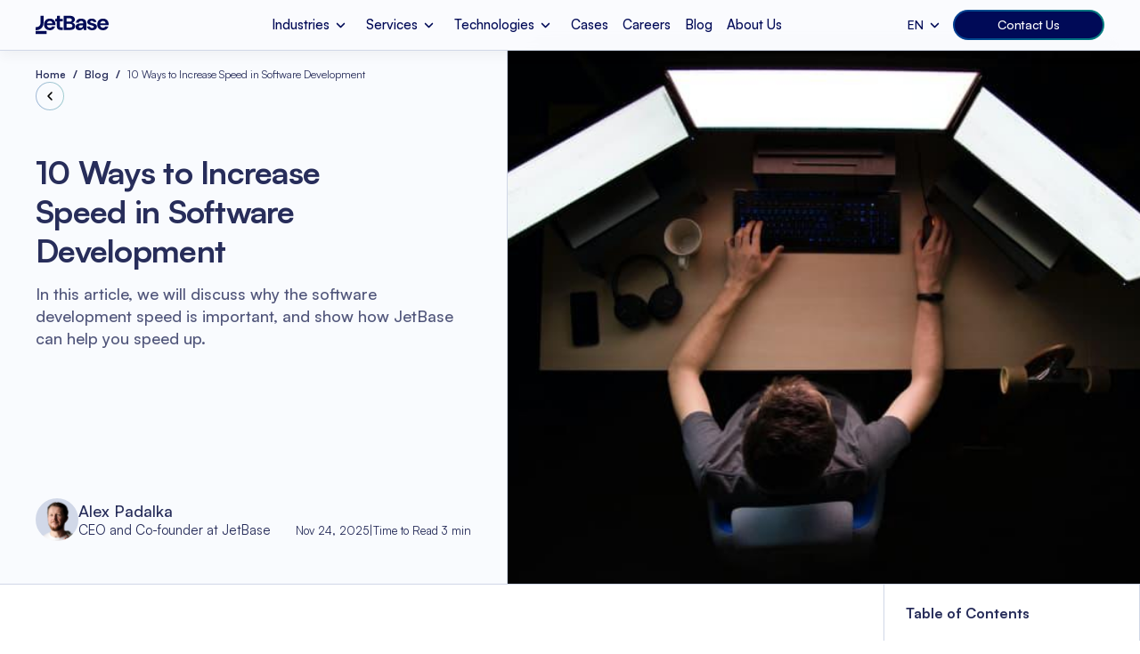

--- FILE ---
content_type: text/html
request_url: https://jetbase.io/blog/10-ways-to-increase-speed-in-software-development
body_size: 60747
content:
<!DOCTYPE html><html lang="en"><head><meta charSet="utf-8"/><meta http-equiv="x-ua-compatible" content="ie=edge"/><meta name="viewport" content="width=device-width, initial-scale=1, shrink-to-fit=no"/><meta name="theme-color" content="#F9FBFE"/><meta name="description" content="In this article, we will discuss why the software development speed is important, and show how JetBase can help you speed up." data-gatsby-head="true"/><meta name="robots" content="index, follow" data-gatsby-head="true"/><meta property="og:url" content="https://jetbase.io/blog/10-ways-to-increase-speed-in-software-development" data-gatsby-head="true"/><meta property="og:type" content="article" data-gatsby-head="true"/><meta property="og:title" content="10 Ways to Increase Speed in Software Development - JetBase" data-gatsby-head="true"/><meta property="og:description" content="In this article, we will discuss why the software development speed is important, and show how JetBase can help you speed up." data-gatsby-head="true"/><meta property="og:image" content="https://jetbase.io/static/663608bb563f1485fa629a71bf30e513/b0e7b/10_Ways_to_Increase_Speed_in_Software_Development_1_36a6aba6fd.jpg" data-gatsby-head="true"/><meta name="twitter:card" content="summary_large_image" data-gatsby-head="true"/><meta name="twitter:title" content="10 Ways to Increase Speed in Software Development - JetBase" data-gatsby-head="true"/><meta name="twitter:description" content="In this article, we will discuss why the software development speed is important, and show how JetBase can help you speed up." data-gatsby-head="true"/><meta name="twitter:image" content="https://jetbase.io/static/663608bb563f1485fa629a71bf30e513/b0e7b/10_Ways_to_Increase_Speed_in_Software_Development_1_36a6aba6fd.jpg" data-gatsby-head="true"/><style data-href="/styles.82cc1cb1c2e1e5ccfeae.css" data-identity="gatsby-global-css">/*
! tailwindcss v3.3.2 | MIT License | https://tailwindcss.com
*/*,:after,:before{border:0 solid;box-sizing:border-box}:after,:before{--tw-content:""}html{-webkit-text-size-adjust:100%;font-feature-settings:normal;font-family:ui-sans-serif,system-ui,-apple-system,BlinkMacSystemFont,Segoe UI,Roboto,Helvetica Neue,Arial,Noto Sans,sans-serif,Apple Color Emoji,Segoe UI Emoji,Segoe UI Symbol,Noto Color Emoji;font-variation-settings:normal;-moz-tab-size:4;-o-tab-size:4;tab-size:4}body{line-height:inherit;margin:0}hr{border-top-width:1px;color:inherit;height:0}abbr:where([title]){-webkit-text-decoration:underline dotted;text-decoration:underline dotted}h1,h2,h3,h4,h5,h6{font-size:inherit;font-weight:inherit}a{color:inherit;text-decoration:inherit}b,strong{font-weight:bolder}code,kbd,pre,samp{font-family:ui-monospace,SFMono-Regular,Menlo,Monaco,Consolas,Liberation Mono,Courier New,monospace;font-size:1em}small{font-size:80%}sub,sup{font-size:75%;line-height:0;position:relative;vertical-align:baseline}sub{bottom:-.25em}sup{top:-.5em}table{border-collapse:collapse;border-color:inherit;text-indent:0}button,input,optgroup,select,textarea{color:inherit;font-family:inherit;font-size:100%;font-weight:inherit;line-height:inherit;margin:0;padding:0}button,select{text-transform:none}[type=button],[type=reset],[type=submit],button{-webkit-appearance:button;background-color:transparent;background-image:none}:-moz-focusring{outline:auto}:-moz-ui-invalid{box-shadow:none}progress{vertical-align:baseline}::-webkit-inner-spin-button,::-webkit-outer-spin-button{height:auto}[type=search]{-webkit-appearance:textfield;outline-offset:-2px}::-webkit-search-decoration{-webkit-appearance:none}::-webkit-file-upload-button{-webkit-appearance:button;font:inherit}summary{display:list-item}blockquote,dd,dl,figure,h1,h2,h3,h4,h5,h6,hr,p,pre{margin:0}fieldset{margin:0}fieldset,legend{padding:0}menu,ol,ul{list-style:none;margin:0;padding:0}textarea{resize:vertical}input::-moz-placeholder,textarea::-moz-placeholder{color:#9ca3af;opacity:1}input::placeholder,textarea::placeholder{color:#9ca3af;opacity:1}[role=button],button{cursor:pointer}:disabled{cursor:default}audio,canvas,embed,iframe,img,object,svg,video{display:block;vertical-align:middle}img,video{height:auto;max-width:100%}[hidden]{display:none}body,html{scrollbar-gutter:stable}html{font-family:Satoshi Variable,sans-serif;line-height:1.5}*,:after,:before{--tw-border-spacing-x:0;--tw-border-spacing-y:0;--tw-translate-x:0;--tw-translate-y:0;--tw-rotate:0;--tw-skew-x:0;--tw-skew-y:0;--tw-scale-x:1;--tw-scale-y:1;--tw-pan-x: ;--tw-pan-y: ;--tw-pinch-zoom: ;--tw-scroll-snap-strictness:proximity;--tw-gradient-from-position: ;--tw-gradient-via-position: ;--tw-gradient-to-position: ;--tw-ordinal: ;--tw-slashed-zero: ;--tw-numeric-figure: ;--tw-numeric-spacing: ;--tw-numeric-fraction: ;--tw-ring-inset: ;--tw-ring-offset-width:0px;--tw-ring-offset-color:#fff;--tw-ring-color:rgba(59,130,246,.5);--tw-ring-offset-shadow:0 0 #0000;--tw-ring-shadow:0 0 #0000;--tw-shadow:0 0 #0000;--tw-shadow-colored:0 0 #0000;--tw-blur: ;--tw-brightness: ;--tw-contrast: ;--tw-grayscale: ;--tw-hue-rotate: ;--tw-invert: ;--tw-saturate: ;--tw-sepia: ;--tw-drop-shadow: ;--tw-backdrop-blur: ;--tw-backdrop-brightness: ;--tw-backdrop-contrast: ;--tw-backdrop-grayscale: ;--tw-backdrop-hue-rotate: ;--tw-backdrop-invert: ;--tw-backdrop-opacity: ;--tw-backdrop-saturate: ;--tw-backdrop-sepia: }::backdrop{--tw-border-spacing-x:0;--tw-border-spacing-y:0;--tw-translate-x:0;--tw-translate-y:0;--tw-rotate:0;--tw-skew-x:0;--tw-skew-y:0;--tw-scale-x:1;--tw-scale-y:1;--tw-pan-x: ;--tw-pan-y: ;--tw-pinch-zoom: ;--tw-scroll-snap-strictness:proximity;--tw-gradient-from-position: ;--tw-gradient-via-position: ;--tw-gradient-to-position: ;--tw-ordinal: ;--tw-slashed-zero: ;--tw-numeric-figure: ;--tw-numeric-spacing: ;--tw-numeric-fraction: ;--tw-ring-inset: ;--tw-ring-offset-width:0px;--tw-ring-offset-color:#fff;--tw-ring-color:rgba(59,130,246,.5);--tw-ring-offset-shadow:0 0 #0000;--tw-ring-shadow:0 0 #0000;--tw-shadow:0 0 #0000;--tw-shadow-colored:0 0 #0000;--tw-blur: ;--tw-brightness: ;--tw-contrast: ;--tw-grayscale: ;--tw-hue-rotate: ;--tw-invert: ;--tw-saturate: ;--tw-sepia: ;--tw-drop-shadow: ;--tw-backdrop-blur: ;--tw-backdrop-brightness: ;--tw-backdrop-contrast: ;--tw-backdrop-grayscale: ;--tw-backdrop-hue-rotate: ;--tw-backdrop-invert: ;--tw-backdrop-opacity: ;--tw-backdrop-saturate: ;--tw-backdrop-sepia: }.container{width:100%}@media (min-width:428px){.container{max-width:428px}}@media (min-width:429px){.container{max-width:429px}}@media (min-width:600px){.container{max-width:600px}}@media (min-width:834px){.container{max-width:834px}}@media (min-width:835px){.container{max-width:835px}}@media (min-width:1000px){.container{max-width:1000px}}@media (min-width:1280px){.container{max-width:1280px}}@media (min-width:1281px){.container{max-width:1281px}}@media (min-width:1440px){.container{max-width:1440px}}@media (min-width:1780px){.container{max-width:1780px}}@media (min-width:1920px){.container{max-width:1920px}}@media (min-width:2560px){.container{max-width:2560px}}.sr-only{clip:rect(0,0,0,0);border-width:0;height:1px;margin:-1px;overflow:hidden;padding:0;position:absolute;white-space:nowrap;width:1px}.pointer-events-none{pointer-events:none}.pointer-events-auto{pointer-events:auto}.visible{visibility:visible}.invisible{visibility:hidden}.fixed{position:fixed}.\!absolute{position:absolute!important}.absolute{position:absolute}.relative{position:relative}.sticky{position:sticky}.inset-0{inset:0}.inset-1{inset:.25rem}.\!bottom-\[10\%\]{bottom:10%!important}.\!left-\[15\%\]{left:15%!important}.-bottom-10{bottom:-2.5rem}.-bottom-7{bottom:-1.75rem}.-bottom-\[10px\]{bottom:-10px}.-left-\[100px\]{left:-100px}.-left-\[50px\]{left:-50px}.-left-\[8px\]{left:-8px}.-right-10{right:-2.5rem}.-right-\[100px\]{right:-100px}.-right-\[10px\]{right:-10px}.-right-\[134px\]{right:-134px}.-right-\[88px\]{right:-88px}.-right-\[92px\]{right:-92px}.-top-20{top:-5rem}.-top-\[117px\]{top:-117px}.-top-\[180px\]{top:-180px}.-top-\[7px\]{top:-7px}.bottom-0{bottom:0}.bottom-\[10px\]{bottom:10px}.bottom-\[30px\]{bottom:30px}.left-0{left:0}.left-1\/2{left:50%}.left-\[-9999px\]{left:-9999px}.left-\[14px\]{left:14px}.left-\[16px\]{left:16px}.right-0{right:0}.right-\[-12px\]{right:-12px}.right-\[10px\]{right:10px}.right-\[16px\]{right:16px}.right-\[25px\]{right:25px}.right-\[50px\]{right:50px}.right-\[80px\]{right:80px}.top-0{top:0}.top-10{top:2.5rem}.top-\[-9999px\]{top:-9999px}.top-\[100px\]{top:100px}.top-\[20px\]{top:20px}.top-\[21px\]{top:21px}.top-\[40px\]{top:40px}.top-\[4px\]{top:4px}.top-full{top:100%}.top-header{top:56px}.-z-10{z-index:-10}.z-10{z-index:10}.z-20{z-index:20}.z-30{z-index:30}.z-40{z-index:40}.z-50{z-index:50}.z-\[-1\]{z-index:-1}.order-1{order:1}.order-2{order:2}.order-3{order:3}.order-4{order:4}.order-5{order:5}.order-6{order:6}.col-span-2{grid-column:span 2/span 2}.col-span-3{grid-column:span 3/span 3}.row-span-2{grid-row:span 2/span 2}.\!m-0{margin:0!important}.mx-auto{margin-left:auto;margin-right:auto}.my-2{margin-bottom:.5rem;margin-top:.5rem}.my-2\.5{margin-bottom:.625rem;margin-top:.625rem}.my-5{margin-bottom:1.25rem;margin-top:1.25rem}.my-9{margin-bottom:2.25rem;margin-top:2.25rem}.my-\[10px\]{margin-bottom:10px;margin-top:10px}.my-\[30px\]{margin-bottom:30px;margin-top:30px}.my-\[40px\]{margin-bottom:40px;margin-top:40px}.my-\[50px\]{margin-bottom:50px;margin-top:50px}.my-\[60px\]{margin-bottom:60px;margin-top:60px}.my-auto{margin-bottom:auto;margin-top:auto}.\!mt-\[100px\]{margin-top:100px!important}.mb-1{margin-bottom:.25rem}.mb-10{margin-bottom:2.5rem}.mb-12{margin-bottom:3rem}.mb-16{margin-bottom:4rem}.mb-2{margin-bottom:.5rem}.mb-2\.5{margin-bottom:.625rem}.mb-4{margin-bottom:1rem}.mb-5{margin-bottom:1.25rem}.mb-6{margin-bottom:1.5rem}.mb-7{margin-bottom:1.75rem}.mb-8{margin-bottom:2rem}.mb-\[100px\]{margin-bottom:100px}.mb-\[105px\]{margin-bottom:105px}.mb-\[10px\]{margin-bottom:10px}.mb-\[14px\]{margin-bottom:14px}.mb-\[15px\]{margin-bottom:15px}.mb-\[16px\]{margin-bottom:16px}.mb-\[205px\]{margin-bottom:205px}.mb-\[20px\]{margin-bottom:20px}.mb-\[24px\]{margin-bottom:24px}.mb-\[30px\]{margin-bottom:30px}.mb-\[66px\]{margin-bottom:66px}.mb-\[67px\]{margin-bottom:67px}.ml-0{margin-left:0}.ml-15{margin-left:60px}.ml-2{margin-left:.5rem}.ml-2\.5{margin-left:.625rem}.ml-5{margin-left:1.25rem}.ml-\[135px\]{margin-left:135px}.ml-\[22px\]{margin-left:22px}.ml-\[270px\]{margin-left:270px}.ml-\[405px\]{margin-left:405px}.ml-\[540px\]{margin-left:540px}.ml-auto{margin-left:auto}.mr-1{margin-right:.25rem}.mr-1\.5{margin-right:.375rem}.mr-\[10px\]{margin-right:10px}.mr-\[3\%\]{margin-right:3%}.mr-\[50px\]{margin-right:50px}.mt-1{margin-top:.25rem}.mt-10{margin-top:2.5rem}.mt-12{margin-top:3rem}.mt-14{margin-top:3.5rem}.mt-2{margin-top:.5rem}.mt-2\.5{margin-top:.625rem}.mt-3{margin-top:.75rem}.mt-4{margin-top:1rem}.mt-5{margin-top:1.25rem}.mt-6{margin-top:1.5rem}.mt-7{margin-top:1.75rem}.mt-8{margin-top:2rem}.mt-9{margin-top:2.25rem}.mt-\[16px\]{margin-top:16px}.mt-\[27px\]{margin-top:27px}.mt-\[30px\]{margin-top:30px}.mt-\[38px\]{margin-top:38px}.mt-\[40px\]{margin-top:40px}.mt-\[50px\]{margin-top:50px}.mt-\[60px\]{margin-top:60px}.mt-\[70px\]{margin-top:70px}.mt-auto{margin-top:auto}.line-clamp-3{-webkit-box-orient:vertical;-webkit-line-clamp:3;display:-webkit-box;overflow:hidden}.\!block{display:block!important}.block{display:block}.inline-block{display:inline-block}.\!inline{display:inline!important}.inline{display:inline}.flex{display:flex}.inline-flex{display:inline-flex}.grid{display:grid}.hidden{display:none}.\!h-\[30px\]{height:30px!important}.\!h-\[396px\]{height:396px!important}.\!h-max{height:-moz-max-content!important;height:max-content!important}.h-0{height:0}.h-0\.5{height:.125rem}.h-10{height:2.5rem}.h-11{height:2.75rem}.h-12{height:3rem}.h-2{height:.5rem}.h-2\.5{height:.625rem}.h-3{height:.75rem}.h-4{height:1rem}.h-5{height:1.25rem}.h-6{height:1.5rem}.h-7{height:1.75rem}.h-8{height:2rem}.h-9{height:2.25rem}.h-\[100px\]{height:100px}.h-\[100vh\]{height:100vh}.h-\[122px\]{height:122px}.h-\[14px\]{height:14px}.h-\[15\.5px\]{height:15.5px}.h-\[160px\]{height:160px}.h-\[185px\]{height:185px}.h-\[1px\]{height:1px}.h-\[20px\]{height:20px}.h-\[22px\]{height:22px}.h-\[240px\]{height:240px}.h-\[24px\]{height:24px}.h-\[250px\]{height:250px}.h-\[254px\]{height:254px}.h-\[25px\]{height:25px}.h-\[267px\]{height:267px}.h-\[28px\]{height:28px}.h-\[30\%\]{height:30%}.h-\[300px\]{height:300px}.h-\[304px\]{height:304px}.h-\[30px\]{height:30px}.h-\[320px\]{height:320px}.h-\[343px\]{height:343px}.h-\[34px\]{height:34px}.h-\[350px\]{height:350px}.h-\[362px\]{height:362px}.h-\[370px\]{height:370px}.h-\[38px\]{height:38px}.h-\[39px\]{height:39px}.h-\[40\%\]{height:40%}.h-\[400px\]{height:400px}.h-\[40px\]{height:40px}.h-\[47px\]{height:47px}.h-\[50px\]{height:50px}.h-\[54px\]{height:54px}.h-\[58px\]{height:58px}.h-\[600px\]{height:600px}.h-\[60px\]{height:60px}.h-\[66px\]{height:66px}.h-\[70px\]{height:70px}.h-\[71px\]{height:71px}.h-\[77px\]{height:77px}.h-\[80\%\]{height:80%}.h-\[calc\(100vh-56px\)\]{height:calc(100vh - 56px)}.h-auto{height:auto}.h-fit{height:-moz-fit-content;height:fit-content}.h-full{height:100%}.h-header{height:56px}.h-min{height:-moz-min-content;height:min-content}.h-px{height:1px}.max-h-\[236px\]{max-height:236px}.max-h-\[250px\]{max-height:250px}.max-h-\[300px\]{max-height:300px}.max-h-\[400px\]{max-height:400px}.max-h-\[450px\]{max-height:450px}.max-h-\[466px\]{max-height:466px}.max-h-\[550px\]{max-height:550px}.max-h-\[707px\]{max-height:707px}.min-h-\[100vh\]{min-height:100vh}.min-h-\[400px\]{min-height:400px}.min-h-\[40px\]{min-height:40px}.min-h-\[68px\]{min-height:68px}.\!w-\[70\%\]{width:70%!important}.\!w-full{width:100%!important}.\!w-max{width:-moz-max-content!important;width:max-content!important}.w-10{width:2.5rem}.w-12{width:3rem}.w-2{width:.5rem}.w-2\.5{width:.625rem}.w-3{width:.75rem}.w-4{width:1rem}.w-5{width:1.25rem}.w-50{width:200px}.w-6{width:1.5rem}.w-8{width:2rem}.w-9{width:2.25rem}.w-\[100px\]{width:100px}.w-\[100vw\]{width:100vw}.w-\[120px\]{width:120px}.w-\[13px\]{width:13px}.w-\[14px\]{width:14px}.w-\[150px\]{width:150px}.w-\[1540px\]{width:1540px}.w-\[160px\]{width:160px}.w-\[170px\]{width:170px}.w-\[190px\]{width:190px}.w-\[196px\]{width:196px}.w-\[1px\]{width:1px}.w-\[20\%\]{width:20%}.w-\[200px\]{width:200px}.w-\[20px\]{width:20px}.w-\[212px\]{width:212px}.w-\[22px\]{width:22px}.w-\[234px\]{width:234px}.w-\[24\%\]{width:24%}.w-\[240px\]{width:240px}.w-\[250px\]{width:250px}.w-\[281px\]{width:281px}.w-\[288px\]{width:288px}.w-\[289px\]{width:289px}.w-\[30\%\]{width:30%}.w-\[300px\]{width:300px}.w-\[30px\]{width:30px}.w-\[320px\]{width:320px}.w-\[343px\]{width:343px}.w-\[344px\]{width:344px}.w-\[34px\]{width:34px}.w-\[36\%\]{width:36%}.w-\[370px\]{width:370px}.w-\[387px\]{width:387px}.w-\[38px\]{width:38px}.w-\[40\%\]{width:40%}.w-\[409px\]{width:409px}.w-\[40px\]{width:40px}.w-\[430px\]{width:430px}.w-\[44\%\]{width:44%}.w-\[44\.5\%\]{width:44.5%}.w-\[440px\]{width:440px}.w-\[45\%\]{width:45%}.w-\[450px\]{width:450px}.w-\[464px\]{width:464px}.w-\[48\%\]{width:48%}.w-\[49\%\]{width:49%}.w-\[50\%\]{width:50%}.w-\[500px\]{width:500px}.w-\[50px\]{width:50px}.w-\[51\%\]{width:51%}.w-\[53\%\]{width:53%}.w-\[548px\]{width:548px}.w-\[54px\]{width:54px}.w-\[55\.5\%\]{width:55.5%}.w-\[58px\]{width:58px}.w-\[60\%\]{width:60%}.w-\[600px\]{width:600px}.w-\[66px\]{width:66px}.w-\[674px\]{width:674px}.w-\[68\%\]{width:68%}.w-\[70\%\]{width:70%}.w-\[70px\]{width:70px}.w-\[80\%\]{width:80%}.w-\[812px\]{width:812px}.w-\[86px\]{width:86px}.w-\[90\%\]{width:90%}.w-\[94px\]{width:94px}.w-\[957px\]{width:957px}.w-\[97px\]{width:97px}.w-auto{width:auto}.w-fit{width:-moz-fit-content;width:fit-content}.w-full{width:100%}.w-max{width:-moz-max-content;width:max-content}.w-px{width:1px}.min-w-0{min-width:0}.min-w-\[1266px\]{min-width:1266px}.min-w-\[220px\]{min-width:220px}.min-w-\[25px\]{min-width:25px}.min-w-\[390px\]{min-width:390px}.min-w-\[428px\]{min-width:428px}.max-w-4xl{max-width:56rem}.max-w-\[135px\]{max-width:135px}.max-w-\[1440px\]{max-width:1440px}.max-w-\[1540px\]{max-width:1540px}.max-w-\[280px\]{max-width:280px}.max-w-\[390px\]{max-width:390px}.max-w-\[406px\]{max-width:406px}.max-w-\[500px\]{max-width:500px}.max-w-\[56px\]{max-width:56px}.max-w-\[580px\]{max-width:580px}.max-w-\[68px\]{max-width:68px}.max-w-\[70\%\]{max-width:70%}.max-w-\[70px\]{max-width:70px}.max-w-\[710px\]{max-width:710px}.max-w-\[80\%\]{max-width:80%}.max-w-\[832px\]{max-width:832px}.max-w-\[834px\]{max-width:834px}.max-w-\[836px\]{max-width:836px}.max-w-\[925px\]{max-width:925px}.flex-1{flex:1 1 0%}.flex-shrink-0,.shrink-0{flex-shrink:0}.flex-grow,.grow{flex-grow:1}.origin-top{transform-origin:top}.-translate-x-1\/2{--tw-translate-x:-50%}.-rotate-45,.-translate-x-1\/2{transform:translate(var(--tw-translate-x),var(--tw-translate-y)) rotate(var(--tw-rotate)) skewX(var(--tw-skew-x)) skewY(var(--tw-skew-y)) scaleX(var(--tw-scale-x)) scaleY(var(--tw-scale-y))}.-rotate-45{--tw-rotate:-45deg}.-rotate-90{--tw-rotate:-90deg}.-rotate-90,.rotate-0{transform:translate(var(--tw-translate-x),var(--tw-translate-y)) rotate(var(--tw-rotate)) skewX(var(--tw-skew-x)) skewY(var(--tw-skew-y)) scaleX(var(--tw-scale-x)) scaleY(var(--tw-scale-y))}.rotate-0{--tw-rotate:0deg}.rotate-180{--tw-rotate:180deg}.rotate-180,.rotate-45{transform:translate(var(--tw-translate-x),var(--tw-translate-y)) rotate(var(--tw-rotate)) skewX(var(--tw-skew-x)) skewY(var(--tw-skew-y)) scaleX(var(--tw-scale-x)) scaleY(var(--tw-scale-y))}.rotate-45{--tw-rotate:45deg}.rotate-90{--tw-rotate:90deg}.rotate-90,.scale-y-0{transform:translate(var(--tw-translate-x),var(--tw-translate-y)) rotate(var(--tw-rotate)) skewX(var(--tw-skew-x)) skewY(var(--tw-skew-y)) scaleX(var(--tw-scale-x)) scaleY(var(--tw-scale-y))}.scale-y-0{--tw-scale-y:0}.scale-y-100{--tw-scale-y:1}.scale-y-100,.transform{transform:translate(var(--tw-translate-x),var(--tw-translate-y)) rotate(var(--tw-rotate)) skewX(var(--tw-skew-x)) skewY(var(--tw-skew-y)) scaleX(var(--tw-scale-x)) scaleY(var(--tw-scale-y))}@keyframes fade-in-up{0%{opacity:0;transform:translateY(-5px)}to{opacity:1;transform:translateY(0)}}.animate-fade-in-up{animation:fade-in-up .5s ease-in forwards}.\!cursor-pointer{cursor:pointer!important}.cursor-auto{cursor:auto}.cursor-default{cursor:default}.cursor-move{cursor:move}.cursor-pointer{cursor:pointer}.scroll-mt-16{scroll-margin-top:4rem}.scroll-mt-20{scroll-margin-top:5rem}.list-inside{list-style-position:inside}.list-decimal{list-style-type:decimal}.list-disc{list-style-type:disc}.list-none{list-style-type:none}.appearance-none{-webkit-appearance:none;-moz-appearance:none;appearance:none}.auto-rows-fr{grid-auto-rows:minmax(0,1fr)}.\!grid-cols-2{grid-template-columns:repeat(2,minmax(0,1fr))!important}.grid-cols-1{grid-template-columns:repeat(1,minmax(0,1fr))}.grid-cols-2{grid-template-columns:repeat(2,minmax(0,1fr))}.grid-cols-3{grid-template-columns:repeat(3,minmax(0,1fr))}.grid-cols-4{grid-template-columns:repeat(4,minmax(0,1fr))}.grid-cols-7{grid-template-columns:repeat(7,minmax(0,1fr))}.grid-cols-\[52\%_48\%\]{grid-template-columns:52% 48%}.flex-col{flex-direction:column}.flex-wrap{flex-wrap:wrap}.items-start{align-items:flex-start}.items-end{align-items:flex-end}.\!items-center{align-items:center!important}.items-center{align-items:center}.\!justify-normal{justify-content:normal!important}.justify-start{justify-content:flex-start}.justify-end{justify-content:flex-end}.justify-center{justify-content:center}.justify-between{justify-content:space-between}.justify-around{justify-content:space-around}.gap-1{gap:.25rem}.gap-1\.5{gap:.375rem}.gap-10{gap:2.5rem}.gap-2{gap:.5rem}.gap-2\.5{gap:.625rem}.gap-3{gap:.75rem}.gap-4{gap:1rem}.gap-5{gap:1.25rem}.gap-6{gap:1.5rem}.gap-8{gap:2rem}.gap-\[14px\]{gap:14px}.gap-\[22px\]{gap:22px}.gap-\[30px\]{gap:30px}.gap-\[3px\]{gap:3px}.gap-\[50px\]{gap:50px}.gap-\[64px\]{gap:64px}.gap-\[73px\]{gap:73px}.gap-\[98px\]{gap:98px}.gap-x-0{-moz-column-gap:0;column-gap:0}.gap-x-0\.5{-moz-column-gap:.125rem;column-gap:.125rem}.gap-x-1{-moz-column-gap:.25rem;column-gap:.25rem}.gap-x-1\.5{-moz-column-gap:.375rem;column-gap:.375rem}.gap-x-12{-moz-column-gap:3rem;column-gap:3rem}.gap-x-14{-moz-column-gap:3.5rem;column-gap:3.5rem}.gap-x-2{-moz-column-gap:.5rem;column-gap:.5rem}.gap-x-2\.5{-moz-column-gap:.625rem;column-gap:.625rem}.gap-x-28{-moz-column-gap:7rem;column-gap:7rem}.gap-x-3{-moz-column-gap:.75rem;column-gap:.75rem}.gap-x-4{-moz-column-gap:1rem;column-gap:1rem}.gap-x-5{-moz-column-gap:1.25rem;column-gap:1.25rem}.gap-x-6{-moz-column-gap:1.5rem;column-gap:1.5rem}.gap-x-\[100px\]{-moz-column-gap:100px;column-gap:100px}.gap-x-\[10px\]{-moz-column-gap:10px;column-gap:10px}.gap-x-\[140px\]{-moz-column-gap:140px;column-gap:140px}.gap-x-\[15px\]{-moz-column-gap:15px;column-gap:15px}.gap-x-\[16px\]{-moz-column-gap:16px;column-gap:16px}.gap-x-\[20px\]{-moz-column-gap:20px;column-gap:20px}.gap-x-\[25px\]{-moz-column-gap:25px;column-gap:25px}.gap-x-\[30px\]{-moz-column-gap:30px;column-gap:30px}.gap-x-\[40px\]{-moz-column-gap:40px;column-gap:40px}.gap-x-\[4px\]{-moz-column-gap:4px;column-gap:4px}.gap-x-\[50px\]{-moz-column-gap:50px;column-gap:50px}.gap-x-\[6px\]{-moz-column-gap:6px;column-gap:6px}.gap-x-\[82px\]{-moz-column-gap:82px;column-gap:82px}.gap-y-2{row-gap:.5rem}.gap-y-2\.5{row-gap:.625rem}.gap-y-3{row-gap:.75rem}.gap-y-3\.5{row-gap:.875rem}.gap-y-4{row-gap:1rem}.gap-y-5{row-gap:1.25rem}.gap-y-6{row-gap:1.5rem}.gap-y-7{row-gap:1.75rem}.gap-y-8{row-gap:2rem}.gap-y-\[10px\]{row-gap:10px}.gap-y-\[15px\]{row-gap:15px}.gap-y-\[20px\]{row-gap:20px}.gap-y-\[24px\]{row-gap:24px}.gap-y-\[25px\]{row-gap:25px}.gap-y-\[30px\]{row-gap:30px}.gap-y-\[40px\]{row-gap:40px}.gap-y-\[50px\]{row-gap:50px}.space-x-2>:not([hidden])~:not([hidden]){--tw-space-x-reverse:0;margin-left:calc(.5rem*(1 - var(--tw-space-x-reverse)));margin-right:calc(.5rem*var(--tw-space-x-reverse))}.space-x-2\.5>:not([hidden])~:not([hidden]){--tw-space-x-reverse:0;margin-left:calc(.625rem*(1 - var(--tw-space-x-reverse)));margin-right:calc(.625rem*var(--tw-space-x-reverse))}.space-x-20>:not([hidden])~:not([hidden]){--tw-space-x-reverse:0;margin-left:calc(5rem*(1 - var(--tw-space-x-reverse)));margin-right:calc(5rem*var(--tw-space-x-reverse))}.space-x-4>:not([hidden])~:not([hidden]){--tw-space-x-reverse:0;margin-left:calc(1rem*(1 - var(--tw-space-x-reverse)));margin-right:calc(1rem*var(--tw-space-x-reverse))}.space-x-5>:not([hidden])~:not([hidden]){--tw-space-x-reverse:0;margin-left:calc(1.25rem*(1 - var(--tw-space-x-reverse)));margin-right:calc(1.25rem*var(--tw-space-x-reverse))}.space-x-6>:not([hidden])~:not([hidden]){--tw-space-x-reverse:0;margin-left:calc(1.5rem*(1 - var(--tw-space-x-reverse)));margin-right:calc(1.5rem*var(--tw-space-x-reverse))}.space-x-\[7px\]>:not([hidden])~:not([hidden]){--tw-space-x-reverse:0;margin-left:calc(7px*(1 - var(--tw-space-x-reverse)));margin-right:calc(7px*var(--tw-space-x-reverse))}.space-y-1>:not([hidden])~:not([hidden]){--tw-space-y-reverse:0;margin-bottom:calc(.25rem*var(--tw-space-y-reverse));margin-top:calc(.25rem*(1 - var(--tw-space-y-reverse)))}.space-y-10>:not([hidden])~:not([hidden]){--tw-space-y-reverse:0;margin-bottom:calc(2.5rem*var(--tw-space-y-reverse));margin-top:calc(2.5rem*(1 - var(--tw-space-y-reverse)))}.space-y-2>:not([hidden])~:not([hidden]){--tw-space-y-reverse:0;margin-bottom:calc(.5rem*var(--tw-space-y-reverse));margin-top:calc(.5rem*(1 - var(--tw-space-y-reverse)))}.space-y-2\.5>:not([hidden])~:not([hidden]){--tw-space-y-reverse:0;margin-bottom:calc(.625rem*var(--tw-space-y-reverse));margin-top:calc(.625rem*(1 - var(--tw-space-y-reverse)))}.space-y-20>:not([hidden])~:not([hidden]){--tw-space-y-reverse:0;margin-bottom:calc(5rem*var(--tw-space-y-reverse));margin-top:calc(5rem*(1 - var(--tw-space-y-reverse)))}.space-y-26>:not([hidden])~:not([hidden]){--tw-space-y-reverse:0;margin-bottom:calc(100px*var(--tw-space-y-reverse));margin-top:calc(100px*(1 - var(--tw-space-y-reverse)))}.space-y-3>:not([hidden])~:not([hidden]){--tw-space-y-reverse:0;margin-bottom:calc(.75rem*var(--tw-space-y-reverse));margin-top:calc(.75rem*(1 - var(--tw-space-y-reverse)))}.space-y-4>:not([hidden])~:not([hidden]){--tw-space-y-reverse:0;margin-bottom:calc(1rem*var(--tw-space-y-reverse));margin-top:calc(1rem*(1 - var(--tw-space-y-reverse)))}.space-y-5>:not([hidden])~:not([hidden]){--tw-space-y-reverse:0;margin-bottom:calc(1.25rem*var(--tw-space-y-reverse));margin-top:calc(1.25rem*(1 - var(--tw-space-y-reverse)))}.space-y-8>:not([hidden])~:not([hidden]){--tw-space-y-reverse:0;margin-bottom:calc(2rem*var(--tw-space-y-reverse));margin-top:calc(2rem*(1 - var(--tw-space-y-reverse)))}.space-y-\[100px\]>:not([hidden])~:not([hidden]){--tw-space-y-reverse:0;margin-bottom:calc(100px*var(--tw-space-y-reverse));margin-top:calc(100px*(1 - var(--tw-space-y-reverse)))}.space-y-\[10px\]>:not([hidden])~:not([hidden]){--tw-space-y-reverse:0;margin-bottom:calc(10px*var(--tw-space-y-reverse));margin-top:calc(10px*(1 - var(--tw-space-y-reverse)))}.space-y-\[30px\]>:not([hidden])~:not([hidden]){--tw-space-y-reverse:0;margin-bottom:calc(30px*var(--tw-space-y-reverse));margin-top:calc(30px*(1 - var(--tw-space-y-reverse)))}.space-y-\[50px\]>:not([hidden])~:not([hidden]){--tw-space-y-reverse:0;margin-bottom:calc(50px*var(--tw-space-y-reverse));margin-top:calc(50px*(1 - var(--tw-space-y-reverse)))}.space-y-\[5px\]>:not([hidden])~:not([hidden]){--tw-space-y-reverse:0;margin-bottom:calc(5px*var(--tw-space-y-reverse));margin-top:calc(5px*(1 - var(--tw-space-y-reverse)))}.self-stretch{align-self:stretch}.overflow-hidden{overflow:hidden}.overflow-clip{overflow:clip}.overflow-visible{overflow:visible}.overflow-y-auto{overflow-y:auto}.overflow-x-clip{overflow-x:clip}.overflow-y-scroll{overflow-y:scroll}.whitespace-normal{white-space:normal}.whitespace-break-spaces{white-space:break-spaces}.break-words{overflow-wrap:break-word}.rounded-2xl{border-radius:1rem}.rounded-\[1000px\]{border-radius:1000px}.rounded-\[100px\]{border-radius:100px}.rounded-\[10px\]{border-radius:10px}.rounded-\[110px\]{border-radius:110px}.rounded-\[11px\]{border-radius:11px}.rounded-\[125px\]{border-radius:125px}.rounded-\[12px\]{border-radius:12px}.rounded-\[14px\]{border-radius:14px}.rounded-\[15px\]{border-radius:15px}.rounded-\[202px\]{border-radius:202px}.rounded-\[20px\]{border-radius:20px}.rounded-\[50\%\]{border-radius:50%}.rounded-\[50px\]{border-radius:50px}.rounded-full{border-radius:9999px}.rounded-lg{border-radius:.5rem}.rounded-md{border-radius:.375rem}.rounded-xl{border-radius:.75rem}.rounded-b-\[11px\]{border-bottom-left-radius:11px;border-bottom-right-radius:11px}.rounded-b-lg{border-bottom-left-radius:.5rem;border-bottom-right-radius:.5rem}.rounded-b-xl{border-bottom-left-radius:.75rem;border-bottom-right-radius:.75rem}.rounded-bl-lg{border-bottom-left-radius:.5rem}.rounded-br-lg{border-bottom-right-radius:.5rem}.border{border-width:1px}.border-\[12px\]{border-width:12px}.border-x{border-left-width:1px;border-right-width:1px}.border-y{border-top-width:1px}.border-b,.border-y{border-bottom-width:1px}.border-b-2{border-bottom-width:2px}.border-b-\[1\.5px\]{border-bottom-width:1.5px}.border-b-\[2px\]{border-bottom-width:2px}.border-l{border-left-width:1px}.border-r{border-right-width:1px}.border-t{border-top-width:1px}.border-t-0{border-top-width:0}.border-t-\[1px\]{border-top-width:1px}.border-t-\[2px\]{border-top-width:2px}.\!border-solid{border-style:solid!important}.border-solid{border-style:solid}.border-dashed{border-style:dashed}.border-none{border-style:none}.\!border-dark-indigo{--tw-border-opacity:1!important;border-color:rgb(39 45 90/var(--tw-border-opacity))!important}.\!border-deep-red{--tw-border-opacity:1!important;border-color:rgb(196 33 33/var(--tw-border-opacity))!important}.\!border-midnight-blue{--tw-border-opacity:1!important;border-color:rgb(0 10 87/var(--tw-border-opacity))!important}.border-cool-gray{--tw-border-opacity:1;border-color:rgb(104 108 139/var(--tw-border-opacity))}.border-cool-gray\/10{border-color:rgba(104,108,139,.1)}.border-dark-blue{--tw-border-opacity:1;border-color:rgb(13 13 40/var(--tw-border-opacity))}.border-dark-indigo{--tw-border-opacity:1;border-color:rgb(39 45 90/var(--tw-border-opacity))}.border-dark-indigo\/5{border-color:rgba(39,45,90,.05)}.border-deep-indigo{--tw-border-opacity:1;border-color:rgb(51 51 81/var(--tw-border-opacity))}.border-gray{--tw-border-opacity:1;border-color:rgb(177 191 203/var(--tw-border-opacity))}.border-ice-blue{--tw-border-opacity:1;border-color:rgb(208 215 231/var(--tw-border-opacity))}.border-lavender{--tw-border-opacity:1;border-color:rgb(209 201 238/var(--tw-border-opacity))}.border-lavender\/40{border-color:rgba(209,201,238,.4)}.border-light-lavender\/40{border-color:rgba(192,182,217,.4)}.border-pastel-purple{--tw-border-opacity:1;border-color:rgb(226 223 239/var(--tw-border-opacity))}.border-royal-blue\/20{border-color:rgba(49,0,174,.2)}.border-soft-blue{--tw-border-opacity:1;border-color:rgb(234 237 244/var(--tw-border-opacity))}.border-steel{--tw-border-opacity:1;border-color:rgb(167 182 210/var(--tw-border-opacity))}.\!border-t-dark-indigo{--tw-border-opacity:1!important;border-top-color:rgb(39 45 90/var(--tw-border-opacity))!important}.\!border-t-white{--tw-border-opacity:1!important;border-top-color:rgb(255 255 255/var(--tw-border-opacity))!important}.border-b-dark-indigo{--tw-border-opacity:1;border-bottom-color:rgb(39 45 90/var(--tw-border-opacity))}.border-b-ice-blue{--tw-border-opacity:1;border-bottom-color:rgb(208 215 231/var(--tw-border-opacity))}.\!bg-dark-blue\/95{background-color:rgba(13,13,40,.95)!important}.\!bg-dark-indigo{--tw-bg-opacity:1!important;background-color:rgb(39 45 90/var(--tw-bg-opacity))!important}.\!bg-deep-red\/5{background-color:rgba(196,33,33,.05)!important}.bg-amber{--tw-bg-opacity:1;background-color:rgb(253 188 64/var(--tw-bg-opacity))}.bg-black\/30{background-color:rgba(0,0,0,.3)}.bg-cool-gray{--tw-bg-opacity:1;background-color:rgb(104 108 139/var(--tw-bg-opacity))}.bg-cool-gray\/5{background-color:rgba(104,108,139,.05)}.bg-coral{--tw-bg-opacity:1;background-color:rgb(252 87 83/var(--tw-bg-opacity))}.bg-dark-blue{--tw-bg-opacity:1;background-color:rgb(13 13 40/var(--tw-bg-opacity))}.bg-dark-indigo{--tw-bg-opacity:1;background-color:rgb(39 45 90/var(--tw-bg-opacity))}.bg-dark-indigo\/10{background-color:rgba(39,45,90,.1)}.bg-dark-indigo\/5{background-color:rgba(39,45,90,.05)}.bg-dark-indigo\/70{background-color:rgba(39,45,90,.7)}.bg-deep-indigo{--tw-bg-opacity:1;background-color:rgb(51 51 81/var(--tw-bg-opacity))}.bg-deep-red\/5{background-color:rgba(196,33,33,.05)}.bg-gray{--tw-bg-opacity:1;background-color:rgb(177 191 203/var(--tw-bg-opacity))}.bg-ice-blue{--tw-bg-opacity:1;background-color:rgb(208 215 231/var(--tw-bg-opacity))}.bg-light-blue{--tw-bg-opacity:1;background-color:rgb(244 243 252/var(--tw-bg-opacity))}.bg-light-lilac{--tw-bg-opacity:1;background-color:rgb(178 197 235/var(--tw-bg-opacity))}.bg-lime-green{--tw-bg-opacity:1;background-color:rgb(53 199 73/var(--tw-bg-opacity))}.bg-midnight{--tw-bg-opacity:1;background-color:rgb(6 6 33/var(--tw-bg-opacity))}.bg-midnight-blue{--tw-bg-opacity:1;background-color:rgb(0 10 87/var(--tw-bg-opacity))}.bg-neutral-gray{--tw-bg-opacity:1;background-color:rgb(242 242 242/var(--tw-bg-opacity))}.bg-offwhite{--tw-bg-opacity:1;background-color:rgb(246 247 249/var(--tw-bg-opacity))}.bg-pale-blue{--tw-bg-opacity:1;background-color:rgb(242 248 255/var(--tw-bg-opacity))}.bg-pastel-purple{--tw-bg-opacity:1;background-color:rgb(226 223 239/var(--tw-bg-opacity))}.bg-peach{--tw-bg-opacity:1;background-color:rgb(254 221 193/var(--tw-bg-opacity))}.bg-periwinkle{--tw-bg-opacity:1;background-color:rgb(222 232 255/var(--tw-bg-opacity))}.bg-soft-blue{--tw-bg-opacity:1;background-color:rgb(234 237 244/var(--tw-bg-opacity))}.bg-soft-gray{--tw-bg-opacity:1;background-color:rgb(245 246 250/var(--tw-bg-opacity))}.bg-steel{--tw-bg-opacity:1;background-color:rgb(167 182 210/var(--tw-bg-opacity))}.bg-steel-blue{--tw-bg-opacity:1;background-color:rgb(87 113 160/var(--tw-bg-opacity))}.bg-superlight-gray{--tw-bg-opacity:1;background-color:rgb(249 251 254/var(--tw-bg-opacity))}.bg-superlight-gray\/\[\.85\]{background-color:rgba(249,251,254,.85)}.bg-transparent{background-color:transparent}.bg-white{--tw-bg-opacity:1;background-color:rgb(255 255 255/var(--tw-bg-opacity))}.bg-card{background-image:linear-gradient(281.3deg,#2b2b46 2.3%,#0d0d28 69.6%,#21213c 97.39%)}.bg-card-border{background-image:linear-gradient(82.68deg,rgba(0,0,164,.35) -91.78%,rgba(0,125,125,.35))}.bg-gradient-button-border{background-image:linear-gradient(82.68deg,#0000a4 -91.78%,#007d7d)}.bg-gradient-to-r{background-image:linear-gradient(to right,var(--tw-gradient-stops))}.bg-light-button{background-image:linear-gradient(81.56deg,rgba(62,62,205,.1),rgba(0,125,125,.1))}.bg-red-gradient{background-image:linear-gradient(90deg,#8c3a3a,#b43737 35%,#b33737 65%,#8c3a3a)}.from-mint-green{--tw-gradient-from:#60e4a0 var(--tw-gradient-from-position);--tw-gradient-to:rgba(96,228,160,0) var(--tw-gradient-to-position);--tw-gradient-stops:var(--tw-gradient-from),var(--tw-gradient-to)}.to-soft-mint{--tw-gradient-to:#a8f1a2 var(--tw-gradient-to-position)}.bg-clip-text{-webkit-background-clip:text;background-clip:text}.bg-center{background-position:50%}.fill-red{fill:#c72828}.object-cover{-o-object-fit:cover;object-fit:cover}.object-center{-o-object-position:center;object-position:center}.object-left-top{-o-object-position:left top;object-position:left top}.object-right-bottom{-o-object-position:right bottom;object-position:right bottom}.object-top{-o-object-position:top;object-position:top}.p-0{padding:0}.p-0\.5{padding:.125rem}.p-1{padding:.25rem}.p-1\.5{padding:.375rem}.p-10{padding:2.5rem}.p-2{padding:.5rem}.p-2\.5{padding:.625rem}.p-4{padding:1rem}.p-5{padding:1.25rem}.p-6{padding:1.5rem}.p-7{padding:1.75rem}.p-8{padding:2rem}.p-\[11px\]{padding:11px}.p-\[15px\]{padding:15px}.p-\[20px\]{padding:20px}.p-\[2px\]{padding:2px}.p-\[40px\]{padding:40px}.p-\[50px\]{padding:50px}.p-\[5px\]{padding:5px}.p-px{padding:1px}.px-1{padding-left:.25rem;padding-right:.25rem}.px-1\.5{padding-left:.375rem;padding-right:.375rem}.px-10{padding-left:2.5rem;padding-right:2.5rem}.px-2{padding-left:.5rem;padding-right:.5rem}.px-2\.5{padding-left:.625rem;padding-right:.625rem}.px-20{padding-left:5rem;padding-right:5rem}.px-3{padding-left:.75rem;padding-right:.75rem}.px-4{padding-left:1rem;padding-right:1rem}.px-48{padding-left:12rem;padding-right:12rem}.px-5{padding-left:1.25rem;padding-right:1.25rem}.px-6{padding-left:1.5rem;padding-right:1.5rem}.px-7{padding-left:1.75rem;padding-right:1.75rem}.px-8{padding-left:2rem;padding-right:2rem}.px-9{padding-left:2.25rem;padding-right:2.25rem}.px-\[100px\]{padding-left:100px;padding-right:100px}.px-\[148px\]{padding-left:148px;padding-right:148px}.px-\[14px\]{padding-left:14px;padding-right:14px}.px-\[17px\]{padding-left:17px;padding-right:17px}.px-\[36px\]{padding-left:36px;padding-right:36px}.px-\[60px\]{padding-left:60px;padding-right:60px}.px-\[90px\]{padding-left:90px;padding-right:90px}.px-px{padding-left:1px;padding-right:1px}.py-1{padding-bottom:.25rem;padding-top:.25rem}.py-1\.5{padding-bottom:.375rem;padding-top:.375rem}.py-10{padding-bottom:2.5rem;padding-top:2.5rem}.py-16{padding-bottom:4rem;padding-top:4rem}.py-2{padding-bottom:.5rem;padding-top:.5rem}.py-2\.5{padding-bottom:.625rem;padding-top:.625rem}.py-20{padding-bottom:5rem;padding-top:5rem}.py-3{padding-bottom:.75rem;padding-top:.75rem}.py-3\.5{padding-bottom:.875rem;padding-top:.875rem}.py-4{padding-bottom:1rem;padding-top:1rem}.py-5{padding-bottom:1.25rem;padding-top:1.25rem}.py-6{padding-bottom:1.5rem;padding-top:1.5rem}.py-7{padding-bottom:1.75rem;padding-top:1.75rem}.py-8{padding-bottom:2rem;padding-top:2rem}.py-\[100px\]{padding-bottom:100px;padding-top:100px}.py-\[10px\]{padding-bottom:10px;padding-top:10px}.py-\[12\.5px\]{padding-bottom:12.5px;padding-top:12.5px}.py-\[14px\]{padding-bottom:14px;padding-top:14px}.py-\[15px\]{padding-bottom:15px;padding-top:15px}.py-\[20px\]{padding-bottom:20px;padding-top:20px}.py-\[28px\]{padding-bottom:28px;padding-top:28px}.py-\[3\.5px\]{padding-bottom:3.5px;padding-top:3.5px}.py-\[35px\]{padding-bottom:35px;padding-top:35px}.py-\[38px\]{padding-bottom:38px;padding-top:38px}.py-\[3px\]{padding-bottom:3px;padding-top:3px}.py-\[50px\]{padding-bottom:50px;padding-top:50px}.py-\[56px\]{padding-bottom:56px;padding-top:56px}.py-\[5px\]{padding-bottom:5px;padding-top:5px}.py-\[60px\]{padding-bottom:60px;padding-top:60px}.py-\[6px\]{padding-bottom:6px;padding-top:6px}.py-\[70px\]{padding-bottom:70px;padding-top:70px}.py-px{padding-bottom:1px;padding-top:1px}.pb-10{padding-bottom:2.5rem}.pb-12{padding-bottom:3rem}.pb-20{padding-bottom:5rem}.pb-4{padding-bottom:1rem}.pb-5{padding-bottom:1.25rem}.pb-\[100px\]{padding-bottom:100px}.pb-\[150px\]{padding-bottom:150px}.pb-\[175px\]{padding-bottom:175px}.pb-\[30px\]{padding-bottom:30px}.pb-\[52px\]{padding-bottom:52px}.pb-\[81px\]{padding-bottom:81px}.pb-\[90px\]{padding-bottom:90px}.pb-px{padding-bottom:1px}.pl-1{padding-left:.25rem}.pl-1\.5{padding-left:.375rem}.pl-10{padding-left:2.5rem}.pl-16{padding-left:4rem}.pl-2{padding-left:.5rem}.pl-2\.5{padding-left:.625rem}.pl-20{padding-left:5rem}.pl-3{padding-left:.75rem}.pl-3\.5{padding-left:.875rem}.pl-5{padding-left:1.25rem}.pl-\[100px\]{padding-left:100px}.pl-\[20px\]{padding-left:20px}.pl-\[27px\]{padding-left:27px}.pr-10{padding-right:2.5rem}.pr-14{padding-right:3.5rem}.pr-15{padding-right:60px}.pr-2{padding-right:.5rem}.pr-3{padding-right:.75rem}.pr-3\.5{padding-right:.875rem}.pr-4{padding-right:1rem}.pr-8{padding-right:2rem}.pr-\[100px\]{padding-right:100px}.pr-\[20px\]{padding-right:20px}.pr-\[30px\]{padding-right:30px}.pt-1{padding-top:.25rem}.pt-10{padding-top:2.5rem}.pt-12{padding-top:3rem}.pt-20{padding-top:5rem}.pt-5{padding-top:1.25rem}.pt-\[100px\]{padding-top:100px}.pt-\[10px\]{padding-top:10px}.pt-\[120px\]{padding-top:120px}.pt-\[15px\]{padding-top:15px}.pt-\[20px\]{padding-top:20px}.pt-\[23px\]{padding-top:23px}.pt-\[50px\]{padding-top:50px}.pt-\[90px\]{padding-top:90px}.pt-header{padding-top:56px}.text-center{text-align:center}.text-start{text-align:start}.text-end{text-align:end}.align-text-top{vertical-align:text-top}.font-roboto-mono{font-family:Roboto Mono,monospace}.text-12{font-size:12px}.text-13{font-size:13px}.text-14{font-size:14px}.text-15{font-size:15px}.text-16{font-size:16px}.text-17{font-size:17px}.text-18{font-size:18px}.text-19{font-size:19px}.text-20{font-size:20px}.text-22{font-size:22px}.text-24{font-size:24px}.text-26{font-size:26px}.text-28{font-size:28px}.text-2xl{font-size:1.5rem;line-height:2rem}.text-36{font-size:36px}.text-40{font-size:40px}.text-48{font-size:48px}.text-\[13px\]{font-size:13px}.text-\[14px\]{font-size:14px}.text-\[16px\]{font-size:16px}.text-\[17px\]{font-size:17px}.text-\[200px\]{font-size:200px}.text-\[20px\]{font-size:20px}.text-\[24px\]{font-size:24px}.text-\[26px\]{font-size:26px}.text-\[40px\]{font-size:40px}.text-\[80px\]{font-size:80px}.text-base{font-size:1rem;line-height:1.5rem}.text-lg{font-size:1.125rem;line-height:1.75rem}.text-sm{font-size:.875rem;line-height:1.25rem}.text-xl{font-size:1.25rem;line-height:1.75rem}.font-\[450\]{font-weight:450}.font-\[500\]{font-weight:500}.font-\[600\]{font-weight:600}.font-\[650\]{font-weight:650}.font-\[700\]{font-weight:700}.font-\[800\]{font-weight:800}.font-black{font-weight:900}.font-bold{font-weight:700}.font-light{font-weight:300}.font-medium{font-weight:500}.font-normal{font-weight:400}.font-semibold{font-weight:600}.uppercase{text-transform:uppercase}.italic{font-style:italic}.leading-10{line-height:2.5rem}.leading-3{line-height:.75rem}.leading-4{line-height:1rem}.leading-5{line-height:1.25rem}.leading-6{line-height:1.5rem}.leading-7{line-height:1.75rem}.leading-8{line-height:2rem}.leading-9{line-height:2.25rem}.leading-\[14px\]{line-height:14px}.leading-\[15px\]{line-height:15px}.leading-\[16px\]{line-height:16px}.leading-\[17px\]{line-height:17px}.leading-\[18px\]{line-height:18px}.leading-\[19px\]{line-height:19px}.leading-\[20px\]{line-height:20px}.leading-\[21px\]{line-height:21px}.leading-\[220px\]{line-height:220px}.leading-\[22px\]{line-height:22px}.leading-\[23px\]{line-height:23px}.leading-\[24px\]{line-height:24px}.leading-\[25px\]{line-height:25px}.leading-\[26px\]{line-height:26px}.leading-\[28px\]{line-height:28px}.leading-\[29px\]{line-height:29px}.leading-\[30px\]{line-height:30px}.leading-\[32px\]{line-height:32px}.leading-\[34px\]{line-height:34px}.leading-\[35px\]{line-height:35px}.leading-\[38px\]{line-height:38px}.leading-\[40px\]{line-height:40px}.leading-\[42px\]{line-height:42px}.leading-\[44px\]{line-height:44px}.leading-\[50px\]{line-height:50px}.leading-\[54px\]{line-height:54px}.leading-\[56px\]{line-height:56px}.leading-\[80px\]{line-height:80px}.tracking-tight{letter-spacing:-.025em}.tracking-tight-1{letter-spacing:-.01em}.tracking-tight-2{letter-spacing:-.02em}.tracking-tight-3{letter-spacing:-.03em}.tracking-tight-4{letter-spacing:-.04em}.tracking-tighter{letter-spacing:-.05em}.tracking-wide{letter-spacing:.025em}.tracking-wide-8{letter-spacing:.08em}.tracking-wider{letter-spacing:.05em}.\!text-dark-indigo{--tw-text-opacity:1!important;color:rgb(39 45 90/var(--tw-text-opacity))!important}.\!text-dark-indigo\/70{color:rgba(39,45,90,.7)!important}.text-\[\#1f1f1f\]{--tw-text-opacity:1;color:rgb(31 31 31/var(--tw-text-opacity))}.text-black{--tw-text-opacity:1;color:rgb(0 0 0/var(--tw-text-opacity))}.text-brick{--tw-text-opacity:1;color:rgb(121 43 20/var(--tw-text-opacity))}.text-cool-gray{--tw-text-opacity:1;color:rgb(104 108 139/var(--tw-text-opacity))}.text-dark-indigo{--tw-text-opacity:1;color:rgb(39 45 90/var(--tw-text-opacity))}.text-dark-indigo\/40{color:rgba(39,45,90,.4)}.text-dark-indigo\/50{color:rgba(39,45,90,.5)}.text-dark-indigo\/70{color:rgba(39,45,90,.7)}.text-dark-indigo\/80{color:rgba(39,45,90,.8)}.text-deep-red{--tw-text-opacity:1;color:rgb(196 33 33/var(--tw-text-opacity))}.text-deep-red\/90{color:rgba(196,33,33,.9)}.text-gray{--tw-text-opacity:1;color:rgb(177 191 203/var(--tw-text-opacity))}.text-gray-light{--tw-text-opacity:1;color:rgb(211 213 220/var(--tw-text-opacity))}.text-green{--tw-text-opacity:1;color:rgb(29 171 100/var(--tw-text-opacity))}.text-ice-blue{--tw-text-opacity:1;color:rgb(208 215 231/var(--tw-text-opacity))}.text-midnight-blue{--tw-text-opacity:1;color:rgb(0 10 87/var(--tw-text-opacity))}.text-steel{--tw-text-opacity:1;color:rgb(167 182 210/var(--tw-text-opacity))}.text-steel-blue{--tw-text-opacity:1;color:rgb(87 113 160/var(--tw-text-opacity))}.text-superlight-gray{--tw-text-opacity:1;color:rgb(249 251 254/var(--tw-text-opacity))}.text-transparent{color:transparent}.text-white{--tw-text-opacity:1;color:rgb(255 255 255/var(--tw-text-opacity))}.text-white\/60{color:hsla(0,0%,100%,.6)}.text-white\/80{color:hsla(0,0%,100%,.8)}.underline{text-decoration-line:underline}.opacity-0{opacity:0}.opacity-100{opacity:1}.opacity-60{opacity:.6}.shadow-\[0_10px_16px_0_rgba\(0\2c 10\2c 87\2c 0\.05\)\]{--tw-shadow:0 10px 16px 0 rgba(0,10,87,.05);--tw-shadow-colored:0 10px 16px 0 var(--tw-shadow-color);box-shadow:var(--tw-ring-offset-shadow,0 0 #0000),var(--tw-ring-shadow,0 0 #0000),var(--tw-shadow)}.shadow-\[0_10px_16px_0_rgba\(0\2c 10\2c 87\2c 0\.1\)\]{--tw-shadow:0 10px 16px 0 rgba(0,10,87,.1);--tw-shadow-colored:0 10px 16px 0 var(--tw-shadow-color);box-shadow:var(--tw-ring-offset-shadow,0 0 #0000),var(--tw-ring-shadow,0 0 #0000),var(--tw-shadow)}.shadow-\[0_25px_25px_-10px_rgba\(0\2c 0\2c 0\2c 0\.4\)\]{--tw-shadow:0 25px 25px -10px rgba(0,0,0,.4);--tw-shadow-colored:0 25px 25px -10px var(--tw-shadow-color);box-shadow:var(--tw-ring-offset-shadow,0 0 #0000),var(--tw-ring-shadow,0 0 #0000),var(--tw-shadow)}.shadow-\[0_4px_15px_0_rgba\(0\2c 0\2c 0\2c 0\.05\)\]{--tw-shadow:0 4px 15px 0 rgba(0,0,0,.05);--tw-shadow-colored:0 4px 15px 0 var(--tw-shadow-color);box-shadow:var(--tw-ring-offset-shadow,0 0 #0000),var(--tw-ring-shadow,0 0 #0000),var(--tw-shadow)}.shadow-\[0_4px_25px_0_rgba\(0\2c 0\2c 0\2c 0\.1\)\]{--tw-shadow:0 4px 25px 0 rgba(0,0,0,.1);--tw-shadow-colored:0 4px 25px 0 var(--tw-shadow-color);box-shadow:var(--tw-ring-offset-shadow,0 0 #0000),var(--tw-ring-shadow,0 0 #0000),var(--tw-shadow)}.shadow-\[0_4px_8px_0_rgba\(0\2c 10\2c 87\2c 0\.06\)\]{--tw-shadow:0 4px 8px 0 rgba(0,10,87,.06);--tw-shadow-colored:0 4px 8px 0 var(--tw-shadow-color);box-shadow:var(--tw-ring-offset-shadow,0 0 #0000),var(--tw-ring-shadow,0 0 #0000),var(--tw-shadow)}.shadow-\[0px_2px_14px_0px_rgba\(0\2c 0\2c 0\2c 0\.2\)\]{--tw-shadow:0px 2px 14px 0px rgba(0,0,0,.2);--tw-shadow-colored:0px 2px 14px 0px var(--tw-shadow-color);box-shadow:var(--tw-ring-offset-shadow,0 0 #0000),var(--tw-ring-shadow,0 0 #0000),var(--tw-shadow)}.shadow-\[0px_8px_16px_0px_rgba\(48\2c 48\2c 48\2c 0\.1\)\]{--tw-shadow:0px 8px 16px 0px rgba(48,48,48,.1);--tw-shadow-colored:0px 8px 16px 0px var(--tw-shadow-color)}.shadow-\[0px_8px_16px_0px_rgba\(48\2c 48\2c 48\2c 0\.1\)\],.shadow-lg{box-shadow:var(--tw-ring-offset-shadow,0 0 #0000),var(--tw-ring-shadow,0 0 #0000),var(--tw-shadow)}.shadow-lg{--tw-shadow:0 10px 15px -3px rgba(0,0,0,.1),0 4px 6px -4px rgba(0,0,0,.1);--tw-shadow-colored:0 10px 15px -3px var(--tw-shadow-color),0 4px 6px -4px var(--tw-shadow-color)}.ring{--tw-ring-offset-shadow:var(--tw-ring-inset) 0 0 0 var(--tw-ring-offset-width) var(--tw-ring-offset-color);--tw-ring-shadow:var(--tw-ring-inset) 0 0 0 calc(3px + var(--tw-ring-offset-width)) var(--tw-ring-color);box-shadow:var(--tw-ring-offset-shadow),var(--tw-ring-shadow),var(--tw-shadow,0 0 #0000)}.filter{filter:var(--tw-blur) var(--tw-brightness) var(--tw-contrast) var(--tw-grayscale) var(--tw-hue-rotate) var(--tw-invert) var(--tw-saturate) var(--tw-sepia) var(--tw-drop-shadow)}.backdrop-blur-\[30px\]{--tw-backdrop-blur:blur(30px);-webkit-backdrop-filter:var(--tw-backdrop-blur) var(--tw-backdrop-brightness) var(--tw-backdrop-contrast) var(--tw-backdrop-grayscale) var(--tw-backdrop-hue-rotate) var(--tw-backdrop-invert) var(--tw-backdrop-opacity) var(--tw-backdrop-saturate) var(--tw-backdrop-sepia);backdrop-filter:var(--tw-backdrop-blur) var(--tw-backdrop-brightness) var(--tw-backdrop-contrast) var(--tw-backdrop-grayscale) var(--tw-backdrop-hue-rotate) var(--tw-backdrop-invert) var(--tw-backdrop-opacity) var(--tw-backdrop-saturate) var(--tw-backdrop-sepia)}.\!transition-transform{transition-duration:.15s!important;transition-property:transform!important;transition-timing-function:cubic-bezier(.4,0,.2,1)!important}.transition-all{transition-duration:.15s;transition-property:all;transition-timing-function:cubic-bezier(.4,0,.2,1)}.transition-colors{transition-duration:.15s;transition-property:color,background-color,border-color,text-decoration-color,fill,stroke;transition-timing-function:cubic-bezier(.4,0,.2,1)}.transition-opacity{transition-duration:.15s;transition-property:opacity;transition-timing-function:cubic-bezier(.4,0,.2,1)}.transition-shadow{transition-duration:.15s;transition-property:box-shadow;transition-timing-function:cubic-bezier(.4,0,.2,1)}.transition-transform{transition-duration:.15s;transition-property:transform;transition-timing-function:cubic-bezier(.4,0,.2,1)}.\!duration-\[400ms\]{transition-duration:.4s!important}.duration-150{transition-duration:.15s}.duration-300{transition-duration:.3s}.duration-\[400\]{transition-duration:400}.ease-in-out{transition-timing-function:cubic-bezier(.4,0,.2,1)}.ease-linear{transition-timing-function:linear}.will-change-transform{will-change:transform}.grid-border-b>:nth-child(n+3){border-bottom-width:1px}@media (max-width:833px){.grid-border-b>:nth-child(n+3){border-bottom-width:0}}:root{--swiper-theme-color:#002874!important;--swiper-pagination-bullet-inactive-color:#fff!important;--swiper-navigation-size:30px!important}@media only screen and (max-width:427px){:root{--swiper-navigation-size:20px!important}}.scrollable::-webkit-scrollbar,body::-webkit-scrollbar{background:transparent;width:12px}.scrollable::-webkit-scrollbar-thumb,body::-webkit-scrollbar-thumb{background-color:#d0d7e7;border:5px solid #f9fbfe;border-radius:10rem}@media (max-width:427px){.scrollable::-webkit-scrollbar,body::-webkit-scrollbar{width:7px}.scrollable::-webkit-scrollbar-thumb,body::-webkit-scrollbar-thumb{border:2px solid #f9fbfe}}.scrollable::-webkit-scrollbar-track,body::-webkit-scrollbar-track{background:transparent;position:absolute;right:-3rem;top:-50rem}.disable_scroll{overflow:hidden!important}#react-portal-modal-container{overscroll:none;background:linear-gradient(180deg,rgba(0,8,22,.8),rgba(0,0,0,.8));inset:0;position:fixed;z-index:999}.modal-auth{height:530px;padding:70px 40px;width:656px}@font-face{font-display:swap;font-family:Satoshi Variable;font-style:normal;font-weight:100 900;src:url(/fonts/satoshi/Satoshi-Variable.woff2) format("woff2"),url(/fonts/satoshi/Satoshi-Variable.woff) format("woff")}@font-face{font-display:swap;font-family:Roboto Mono;font-style:normal;font-weight:700;src:url(/fonts/roboto/roboto-mono-latin-700-normal.woff2) format("woff2"),url(/fonts/roboto/roboto-mono-latin-700-normal.woff) format("woff")}.grecaptcha-badge{z-index:9999}.gatsby-image-wrapper [data-placeholder-image],.gatsby-image-wrapper img{opacity:1!important;transition:none!important}.placeholder\:text-gray-light::-moz-placeholder{--tw-text-opacity:1;color:rgb(211 213 220/var(--tw-text-opacity))}.placeholder\:text-gray-light::placeholder{--tw-text-opacity:1;color:rgb(211 213 220/var(--tw-text-opacity))}.after\:ml-2:after{content:var(--tw-content);margin-left:.5rem}.after\:mr-2:after{content:var(--tw-content);margin-right:.5rem}.after\:font-bold:after{content:var(--tw-content);font-weight:700}.after\:text-dark-indigo:after{--tw-text-opacity:1;color:rgb(39 45 90/var(--tw-text-opacity));content:var(--tw-content)}.after\:text-white:after{--tw-text-opacity:1;color:rgb(255 255 255/var(--tw-text-opacity));content:var(--tw-content)}.after\:\!content-none:after{--tw-content:none!important;content:var(--tw-content)!important}.after\:content-\[\"\/\"\]:after{--tw-content:"/";content:var(--tw-content)}.first\:pl-0:first-child{padding-left:0}.last\:border-0:last-child{border-width:0}.last\:border-b-0:last-child{border-bottom-width:0}.last\:border-r-0:last-child{border-right-width:0}.last\:border-t:last-child{border-top-width:1px}.last\:border-ice-blue:last-child{--tw-border-opacity:1;border-color:rgb(208 215 231/var(--tw-border-opacity))}.last\:pr-0:last-child{padding-right:0}.last\:font-normal:last-child{font-weight:400}.odd\:border-r:nth-child(odd){border-right-width:1px}.odd\:px-8:nth-child(odd){padding-left:2rem;padding-right:2rem}.odd\:pr-8:nth-child(odd){padding-right:2rem}.even\:pl-8:nth-child(2n){padding-left:2rem}.even\:text-end:nth-child(2n){text-align:end}.checked\:border-midnight-blue:checked{--tw-border-opacity:1;border-color:rgb(0 10 87/var(--tw-border-opacity))}.checked\:bg-midnight-blue:checked{--tw-bg-opacity:1;background-color:rgb(0 10 87/var(--tw-bg-opacity))}.hover\:scale-125:hover{--tw-scale-x:1.25;--tw-scale-y:1.25;transform:translate(var(--tw-translate-x),var(--tw-translate-y)) rotate(var(--tw-rotate)) skewX(var(--tw-skew-x)) skewY(var(--tw-skew-y)) scaleX(var(--tw-scale-x)) scaleY(var(--tw-scale-y))}.hover\:cursor-pointer:hover{cursor:pointer}.hover\:border-cool-gray:hover{--tw-border-opacity:1;border-color:rgb(104 108 139/var(--tw-border-opacity))}.hover\:border-cool-gray\/10:hover{border-color:rgba(104,108,139,.1)}.hover\:border-dark-indigo:hover{--tw-border-opacity:1;border-color:rgb(39 45 90/var(--tw-border-opacity))}.hover\:border-deep-indigo:hover{--tw-border-opacity:1;border-color:rgb(51 51 81/var(--tw-border-opacity))}.hover\:border-white:hover{--tw-border-opacity:1;border-color:rgb(255 255 255/var(--tw-border-opacity))}.hover\:\!bg-dark-indigo:hover{--tw-bg-opacity:1!important;background-color:rgb(39 45 90/var(--tw-bg-opacity))!important}.hover\:bg-\[\#001d35\]\/10:hover{background-color:rgba(0,29,53,.1)}.hover\:bg-cool-gray\/5:hover{background-color:rgba(104,108,139,.05)}.hover\:bg-dark-indigo:hover{--tw-bg-opacity:1;background-color:rgb(39 45 90/var(--tw-bg-opacity))}.hover\:bg-dark-indigo\/10:hover{background-color:rgba(39,45,90,.1)}.hover\:bg-dark-indigo\/5:hover{background-color:rgba(39,45,90,.05)}.hover\:bg-midnight-blue:hover{--tw-bg-opacity:1;background-color:rgb(0 10 87/var(--tw-bg-opacity))}.hover\:bg-superlight-gray:hover{--tw-bg-opacity:1;background-color:rgb(249 251 254/var(--tw-bg-opacity))}.hover\:bg-white\/10:hover{background-color:hsla(0,0%,100%,.1)}.hover\:bg-hover-gradient:hover{background-image:linear-gradient(0deg,rgba(179,227,255,.3) 11%,rgba(143,212,255,.3))}.hover\:fill-deep-red:hover{fill:#c42121}.hover\:text-dark-indigo:hover{--tw-text-opacity:1;color:rgb(39 45 90/var(--tw-text-opacity))}.hover\:text-dark-indigo\/70:hover{color:rgba(39,45,90,.7)}.hover\:text-deep-red:hover{--tw-text-opacity:1;color:rgb(196 33 33/var(--tw-text-opacity))}.hover\:text-gray-dark:hover{--tw-text-opacity:1;color:rgb(84 84 85/var(--tw-text-opacity))}.hover\:text-midnight-blue\/80:hover{color:rgba(0,10,87,.8)}.hover\:text-white:hover{--tw-text-opacity:1;color:rgb(255 255 255/var(--tw-text-opacity))}.hover\:underline:hover{text-decoration-line:underline}.hover\:opacity-80:hover{opacity:.8}.hover\:shadow-\[0_1px_2px_0_rgba\(60\2c 64\2c 67\2c 0\.30\)\2c 0_1px_3px_1px_rgba\(60\2c 64\2c 67\2c 0\.15\)\]:hover{--tw-shadow:0 1px 2px 0 rgba(60,64,67,.3),0 1px 3px 1px rgba(60,64,67,.15);--tw-shadow-colored:0 1px 2px 0 var(--tw-shadow-color),0 1px 3px 1px var(--tw-shadow-color);box-shadow:var(--tw-ring-offset-shadow,0 0 #0000),var(--tw-ring-shadow,0 0 #0000),var(--tw-shadow)}.hover\:shadow-\[0_20px_30px_-5px_rgba\(0\2c 10\2c 87\2c 0\.2\)\]:hover{--tw-shadow:0 20px 30px -5px rgba(0,10,87,.2);--tw-shadow-colored:0 20px 30px -5px var(--tw-shadow-color);box-shadow:var(--tw-ring-offset-shadow,0 0 #0000),var(--tw-ring-shadow,0 0 #0000),var(--tw-shadow)}.focus\:border-midnight-blue:focus{--tw-border-opacity:1;border-color:rgb(0 10 87/var(--tw-border-opacity))}.focus\:outline-none:focus{outline:2px solid transparent;outline-offset:2px}.group\/item:hover .group-hover\/item\:rotate-0{--tw-rotate:0deg}.group\/item:hover .group-hover\/item\:rotate-0,.group\/item:hover .group-hover\/item\:rotate-45{transform:translate(var(--tw-translate-x),var(--tw-translate-y)) rotate(var(--tw-rotate)) skewX(var(--tw-skew-x)) skewY(var(--tw-skew-y)) scaleX(var(--tw-scale-x)) scaleY(var(--tw-scale-y))}.group\/item:hover .group-hover\/item\:rotate-45{--tw-rotate:45deg}.group:hover .group-hover\:rotate-180{--tw-rotate:180deg}.group:hover .group-hover\:rotate-180,.group:hover .group-hover\:rotate-90{transform:translate(var(--tw-translate-x),var(--tw-translate-y)) rotate(var(--tw-rotate)) skewX(var(--tw-skew-x)) skewY(var(--tw-skew-y)) scaleX(var(--tw-scale-x)) scaleY(var(--tw-scale-y))}.group:hover .group-hover\:rotate-90{--tw-rotate:90deg}.group:hover .group-hover\:scale-105{--tw-scale-x:1.05;--tw-scale-y:1.05;transform:translate(var(--tw-translate-x),var(--tw-translate-y)) rotate(var(--tw-rotate)) skewX(var(--tw-skew-x)) skewY(var(--tw-skew-y)) scaleX(var(--tw-scale-x)) scaleY(var(--tw-scale-y))}.group:hover .group-hover\:bg-dark-indigo{--tw-bg-opacity:1;background-color:rgb(39 45 90/var(--tw-bg-opacity))}.group:hover .group-hover\:bg-midnight-blue{--tw-bg-opacity:1;background-color:rgb(0 10 87/var(--tw-bg-opacity))}.group:hover .group-hover\:bg-white{--tw-bg-opacity:1;background-color:rgb(255 255 255/var(--tw-bg-opacity))}.group:hover .group-hover\:bg-gradient-button-border{background-image:linear-gradient(82.68deg,#0000a4 -91.78%,#007d7d)}.group:hover .group-hover\:text-dark-indigo{--tw-text-opacity:1;color:rgb(39 45 90/var(--tw-text-opacity))}.group:hover .group-hover\:text-dark-indigo\/70{color:rgba(39,45,90,.7)}.group:hover .group-hover\:text-white{--tw-text-opacity:1;color:rgb(255 255 255/var(--tw-text-opacity))}.group:hover .group-hover\:opacity-100{opacity:1}.peer:checked~.peer-checked\:visible{visibility:visible}@media (min-width:429px){.sm\:text-\[44px\]{font-size:44px}}@media (min-width:835px){.md\:text-\[60px\]{font-size:60px}}@media (min-width:1281px){.lg\:text-\[80px\]{font-size:80px}}@media (max-width:1439px){.tablet\:col-span-3{grid-column:span 3/span 3}.tablet\:\!mt-\[80px\]{margin-top:80px!important}.tablet\:ml-0{margin-left:0}.tablet\:mt-\[30px\]{margin-top:30px}.tablet\:mt-\[50px\]{margin-top:50px}.tablet\:flex{display:flex}.tablet\:hidden{display:none}.tablet\:h-\[70px\]{height:70px}.tablet\:w-\[612px\]{width:612px}.tablet\:w-full{width:100%}.tablet\:min-w-\[628px\]{min-width:628px}.tablet\:min-w-\[632px\]{min-width:632px}.tablet\:min-w-full{min-width:100%}.tablet\:max-w-\[710px\]{max-width:710px}.tablet\:\!grid-cols-2{grid-template-columns:repeat(2,minmax(0,1fr))!important}.tablet\:grid-cols-5{grid-template-columns:repeat(5,minmax(0,1fr))}.tablet\:flex-col{flex-direction:column}.tablet\:justify-between{justify-content:space-between}.tablet\:gap-x-4{-moz-column-gap:1rem;column-gap:1rem}.tablet\:px-10{padding-left:2.5rem;padding-right:2.5rem}.tablet\:px-5{padding-left:1.25rem;padding-right:1.25rem}.tablet\:pl-10{padding-left:2.5rem}.tablet\:pr-0{padding-right:0}.tablet\:\!text-50{font-size:50px!important}.tablet\:text-60{font-size:60px}}@media (min-width:1280px) and (max-width:1439px){.\@tablet\:h-full{height:100%}.\@tablet\:max-w-\[calc\(\(100vw-40px\)\/2\)\]{max-width:calc(50vw - 20px)}}@media (min-width:1280px){.\<tablet\:flex{display:flex}.\<tablet\:hidden{display:none}.\<tablet\:h-\[64px\]{height:64px}.\<tablet\:w-\[500px\]{width:500px}.\<tablet\:\!grid-cols-2{grid-template-columns:repeat(2,minmax(0,1fr))!important}.\<tablet\:\!text-50{font-size:50px!important}.\<tablet\:text-60{font-size:60px}.\<tablet\:\!leading-\[65px\]{line-height:65px!important}.\<tablet\:leading-\[100px\]{line-height:100px}}@media (max-width:1279px){.vtablet\:inset-0{inset:0}.vtablet\:-right-\[20px\]{right:-20px}.vtablet\:col-span-1{grid-column:span 1/span 1}.vtablet\:col-span-2{grid-column:span 2/span 2}.vtablet\:col-span-3{grid-column:span 3/span 3}.vtablet\:mx-auto{margin-left:auto;margin-right:auto}.vtablet\:my-auto{margin-bottom:auto;margin-top:auto}.vtablet\:ml-\[1px\]{margin-left:1px}.vtablet\:mt-\[39px\]{margin-top:39px}.vtablet\:block{display:block}.vtablet\:flex{display:flex}.vtablet\:hidden{display:none}.vtablet\:h-\[200px\]{height:200px}.vtablet\:h-\[30\%\]{height:30%}.vtablet\:h-\[300px\]{height:300px}.vtablet\:h-\[320px\]{height:320px}.vtablet\:h-\[350px\]{height:350px}.vtablet\:h-full{height:100%}.vtablet\:max-h-0{max-height:0}.vtablet\:max-h-\[210px\]{max-height:210px}.vtablet\:max-h-\[900px\]{max-height:900px}.vtablet\:w-\[274px\]{width:274px}.vtablet\:w-\[35\%\]{width:35%}.vtablet\:w-\[53\%\]{width:53%}.vtablet\:w-\[65\%\]{width:65%}.vtablet\:w-full{width:100%}.vtablet\:min-w-full{min-width:100%}.vtablet\:max-w-full{max-width:100%}.vtablet\:grid-cols-1{grid-template-columns:repeat(1,minmax(0,1fr))}.vtablet\:grid-cols-2{grid-template-columns:repeat(2,minmax(0,1fr))}.vtablet\:grid-cols-3{grid-template-columns:repeat(3,minmax(0,1fr))}.vtablet\:flex-col{flex-direction:column}.vtablet\:flex-col-reverse{flex-direction:column-reverse}.vtablet\:items-end{align-items:flex-end}.vtablet\:justify-normal{justify-content:normal}.vtablet\:justify-start{justify-content:flex-start}.vtablet\:gap-4{gap:1rem}.vtablet\:gap-x-4{-moz-column-gap:1rem;column-gap:1rem}.vtablet\:gap-x-\[100px\]{-moz-column-gap:100px;column-gap:100px}.vtablet\:gap-y-\[50px\]{row-gap:50px}.vtablet\:border-r-0{border-right-width:0}.vtablet\:p-10{padding:2.5rem}.vtablet\:p-\[15px\]{padding:15px}.vtablet\:px-4{padding-left:1rem;padding-right:1rem}.vtablet\:px-40{padding-left:10rem;padding-right:10rem}.vtablet\:px-\[18px\]{padding-left:18px;padding-right:18px}.vtablet\:px-\[80px\]{padding-left:80px;padding-right:80px}.vtablet\:py-3{padding-bottom:.75rem;padding-top:.75rem}.vtablet\:py-4{padding-bottom:1rem;padding-top:1rem}.vtablet\:pb-\[50px\]{padding-bottom:50px}.vtablet\:pl-\[80px\]{padding-left:80px}.vtablet\:pr-4{padding-right:1rem}.vtablet\:pr-\[30px\]{padding-right:30px}.vtablet\:pr-\[50px\]{padding-right:50px}.vtablet\:text-16{font-size:16px}.vtablet\:text-40{font-size:40px}.vtablet\:text-44{font-size:44px}.vtablet\:text-\[64px\]{font-size:64px}.vtablet\:leading-6{line-height:1.5rem}.vtablet\:leading-\[25px\]{line-height:25px}.vtablet\:leading-\[60px\]{line-height:60px}.vtablet\:leading-\[74px\]{line-height:74px}.vtablet\:odd\:pl-0:nth-child(odd){padding-left:0}}@media (min-width:834px) and (max-width:1279px){.\@vtablet\:block{display:block}.\@vtablet\:hidden{display:none}.\@vtablet\:pl-4{padding-left:1rem}}@media (max-width:999px){.xtablet\:static{position:static}.xtablet\:relative{position:relative}.xtablet\:-left-\[200px\]{left:-200px}.xtablet\:-right-\[40px\]{right:-40px}.xtablet\:right-0{right:0}.xtablet\:top-\[140px\]{top:140px}.xtablet\:order-1{order:1}.xtablet\:order-2{order:2}.xtablet\:order-3{order:3}.xtablet\:col-span-1{grid-column:span 1/span 1}.xtablet\:col-span-2{grid-column:span 2/span 2}.xtablet\:row-span-2{grid-row:span 2/span 2}.xtablet\:my-5{margin-bottom:1.25rem;margin-top:1.25rem}.xtablet\:mb-6{margin-bottom:1.5rem}.xtablet\:ml-0{margin-left:0}.xtablet\:ml-\[120px\]{margin-left:120px}.xtablet\:ml-\[180px\]{margin-left:180px}.xtablet\:ml-\[240px\]{margin-left:240px}.xtablet\:ml-\[300px\]{margin-left:300px}.xtablet\:ml-\[60px\]{margin-left:60px}.xtablet\:mt-10{margin-top:2.5rem}.xtablet\:mt-5{margin-top:1.25rem}.xtablet\:block{display:block}.xtablet\:inline{display:inline}.xtablet\:flex{display:flex}.xtablet\:hidden{display:none}.xtablet\:\!h-full{height:100%!important}.xtablet\:h-\[200px\]{height:200px}.xtablet\:h-\[224px\]{height:224px}.xtablet\:h-\[350px\]{height:350px}.xtablet\:h-\[70\%\]{height:70%}.xtablet\:h-full{height:100%}.xtablet\:max-h-full{max-height:100%}.xtablet\:w-\[325px\]{width:325px}.xtablet\:w-\[336px\]{width:336px}.xtablet\:w-\[40\%\]{width:40%}.xtablet\:w-\[60\%\]{width:60%}.xtablet\:w-fit{width:-moz-fit-content;width:fit-content}.xtablet\:w-full{width:100%}.xtablet\:max-w-\[396px\]{max-width:396px}.xtablet\:grid-cols-1{grid-template-columns:repeat(1,minmax(0,1fr))}.xtablet\:grid-cols-2{grid-template-columns:repeat(2,minmax(0,1fr))}.xtablet\:grid-cols-3{grid-template-columns:repeat(3,minmax(0,1fr))}.xtablet\:grid-rows-2{grid-template-rows:repeat(2,minmax(0,1fr))}.xtablet\:flex-row{flex-direction:row}.xtablet\:flex-col{flex-direction:column}.xtablet\:flex-col-reverse{flex-direction:column-reverse}.xtablet\:items-center{align-items:center}.xtablet\:justify-between{justify-content:space-between}.xtablet\:gap-\[14px\]{gap:14px}.xtablet\:gap-x-\[80px\]{-moz-column-gap:80px;column-gap:80px}.xtablet\:gap-y-\[30px\]{row-gap:30px}.xtablet\:space-y-3>:not([hidden])~:not([hidden]){--tw-space-y-reverse:0;margin-bottom:calc(.75rem*var(--tw-space-y-reverse));margin-top:calc(.75rem*(1 - var(--tw-space-y-reverse)))}.xtablet\:overflow-y-scroll{overflow-y:scroll}.xtablet\:rounded-lg{border-radius:.5rem}.xtablet\:rounded-b-none{border-bottom-left-radius:0;border-bottom-right-radius:0}.xtablet\:border{border-width:1px}.xtablet\:border-0{border-width:0}.xtablet\:border-x-0{border-left-width:0;border-right-width:0}.xtablet\:border-b-0{border-bottom-width:0}.xtablet\:border-r-0{border-right-width:0}.xtablet\:border-t{border-top-width:1px}.xtablet\:object-top{-o-object-position:top;object-position:top}.xtablet\:p-0{padding:0}.xtablet\:p-\[15px\]{padding:15px}.xtablet\:p-\[40px\]{padding:40px}.xtablet\:px-0{padding-left:0;padding-right:0}.xtablet\:px-10{padding-left:2.5rem;padding-right:2.5rem}.xtablet\:px-2{padding-left:.5rem;padding-right:.5rem}.xtablet\:px-6{padding-left:1.5rem;padding-right:1.5rem}.xtablet\:px-\[15px\]{padding-left:15px;padding-right:15px}.xtablet\:py-1{padding-bottom:.25rem;padding-top:.25rem}.xtablet\:py-5{padding-bottom:1.25rem;padding-top:1.25rem}.xtablet\:pb-0{padding-bottom:0}.xtablet\:pl-0{padding-left:0}.xtablet\:pr-0{padding-right:0}.xtablet\:pr-2{padding-right:.5rem}.xtablet\:text-center{text-align:center}.xtablet\:text-14{font-size:14px}.xtablet\:text-36{font-size:36px}.xtablet\:text-\[16px\]{font-size:16px}.xtablet\:leading-10{line-height:2.5rem}.xtablet\:leading-4{line-height:1rem}.xtablet\:leading-\[22px\]{line-height:22px}.xtablet\:last\:border-b:last-child{border-bottom-width:1px}.xtablet\:last\:pr-2:last-child{padding-right:.5rem}}@media (min-width:1000px){.\<xtablet\:row-span-2{grid-row:span 2/span 2}.\<xtablet\:hidden{display:none}.\<xtablet\:\!h-full{height:100%!important}.\<xtablet\:h-\[calc\(100vh-56px\)\]{height:calc(100vh - 56px)}.\<xtablet\:h-full{height:100%}.\<xtablet\:grid-cols-3{grid-template-columns:repeat(3,minmax(0,1fr))}.\<xtablet\:grid-rows-2{grid-template-rows:repeat(2,minmax(0,1fr))}.\<xtablet\:space-y-3>:not([hidden])~:not([hidden]){--tw-space-y-reverse:0;margin-bottom:calc(.75rem*var(--tw-space-y-reverse));margin-top:calc(.75rem*(1 - var(--tw-space-y-reverse)))}.\<xtablet\:overflow-y-scroll{overflow-y:scroll}.\<xtablet\:pr-2{padding-right:.5rem}}@media (min-width:834px){.\<vtablet\:hidden{display:none}.\<vtablet\:w-\[221px\]{width:221px}.\<vtablet\:text-40{font-size:40px}.\<vtablet\:leading-\[55px\]{line-height:55px}}@media (max-width:833px){.mobile\:static{position:static}.mobile\:\!left-\[2\%\]{left:2%!important}.mobile\:-bottom-\[40px\]{bottom:-40px}.mobile\:-left-\[100px\]{left:-100px}.mobile\:-right-\[100px\]{right:-100px}.mobile\:-right-\[68px\]{right:-68px}.mobile\:-top-\[100px\]{top:-100px}.mobile\:left-0{left:0}.mobile\:left-\[25\%\]{left:25%}.mobile\:left-\[82px\]{left:82px}.mobile\:right-\[25\%\]{right:25%}.mobile\:order-1{order:1}.mobile\:order-2{order:2}.mobile\:order-3{order:3}.mobile\:order-4{order:4}.mobile\:order-last{order:9999}.mobile\:col-span-1{grid-column:span 1/span 1}.mobile\:col-span-2{grid-column:span 2/span 2}.mobile\:row-span-1{grid-row:span 1/span 1}.mobile\:mx-auto{margin-left:auto;margin-right:auto}.mobile\:my-6{margin-bottom:1.5rem;margin-top:1.5rem}.mobile\:my-7{margin-bottom:1.75rem;margin-top:1.75rem}.mobile\:\!mt-\[50px\]{margin-top:50px!important}.mobile\:mb-12{margin-bottom:3rem}.mobile\:mb-2{margin-bottom:.5rem}.mobile\:mb-6{margin-bottom:1.5rem}.mobile\:mb-8{margin-bottom:2rem}.mobile\:mb-\[65px\]{margin-bottom:65px}.mobile\:mr-0{margin-right:0}.mobile\:mt-0{margin-top:0}.mobile\:mt-10{margin-top:2.5rem}.mobile\:mt-4{margin-top:1rem}.mobile\:mt-5{margin-top:1.25rem}.mobile\:mt-\[28px\]{margin-top:28px}.mobile\:line-clamp-6{-webkit-box-orient:vertical;-webkit-line-clamp:6;display:-webkit-box;overflow:hidden}.mobile\:block{display:block}.mobile\:flex{display:flex}.mobile\:\!hidden{display:none!important}.mobile\:hidden{display:none}.mobile\:h-5{height:1.25rem}.mobile\:h-6{height:1.5rem}.mobile\:h-8{height:2rem}.mobile\:h-\[200px\]{height:200px}.mobile\:h-\[272px\]{height:272px}.mobile\:h-\[30\%\]{height:30%}.mobile\:h-\[30px\]{height:30px}.mobile\:h-\[396px\]{height:396px}.mobile\:h-\[40px\]{height:40px}.mobile\:h-\[463px\]{height:463px}.mobile\:h-\[80px\]{height:80px}.mobile\:max-h-\[250px\]{max-height:250px}.mobile\:max-h-\[400px\]{max-height:400px}.mobile\:\!w-\[96\%\]{width:96%!important}.mobile\:w-4\/12{width:33.333333%}.mobile\:w-5{width:1.25rem}.mobile\:w-6{width:1.5rem}.mobile\:w-8{width:2rem}.mobile\:w-\[173px\]{width:173px}.mobile\:w-\[200px\]{width:200px}.mobile\:w-\[230px\]{width:230px}.mobile\:w-\[30px\]{width:30px}.mobile\:w-auto{width:auto}.mobile\:w-full{width:100%}.mobile\:min-w-0{min-width:0}.mobile\:min-w-full{min-width:100%}.mobile\:max-w-\[406px\]{max-width:406px}.mobile\:max-w-\[500px\]{max-width:500px}.mobile\:max-w-\[580px\]{max-width:580px}.mobile\:max-w-\[90\%\]{max-width:90%}.mobile\:max-w-full{max-width:100%}.mobile\:max-w-none{max-width:none}.mobile\:translate-x-0{--tw-translate-x:0px;transform:translate(var(--tw-translate-x),var(--tw-translate-y)) rotate(var(--tw-rotate)) skewX(var(--tw-skew-x)) skewY(var(--tw-skew-y)) scaleX(var(--tw-scale-x)) scaleY(var(--tw-scale-y))}.mobile\:grid-cols-1{grid-template-columns:repeat(1,minmax(0,1fr))}.mobile\:grid-cols-2{grid-template-columns:repeat(2,minmax(0,1fr))}.mobile\:flex-col{flex-direction:column}.mobile\:items-center{align-items:center}.mobile\:gap-1{gap:.25rem}.mobile\:gap-4{gap:1rem}.mobile\:gap-9{gap:2.25rem}.mobile\:gap-x-0{-moz-column-gap:0;column-gap:0}.mobile\:gap-x-1{-moz-column-gap:.25rem;column-gap:.25rem}.mobile\:gap-x-2{-moz-column-gap:.5rem;column-gap:.5rem}.mobile\:gap-x-2\.5{-moz-column-gap:.625rem;column-gap:.625rem}.mobile\:gap-x-\[10px\]{-moz-column-gap:10px;column-gap:10px}.mobile\:gap-y-2{row-gap:.5rem}.mobile\:gap-y-2\.5{row-gap:.625rem}.mobile\:gap-y-\[30px\]{row-gap:30px}.mobile\:space-x-0>:not([hidden])~:not([hidden]){--tw-space-x-reverse:0;margin-left:calc(0px*(1 - var(--tw-space-x-reverse)));margin-right:calc(0px*var(--tw-space-x-reverse))}.mobile\:space-y-10>:not([hidden])~:not([hidden]){--tw-space-y-reverse:0;margin-bottom:calc(2.5rem*var(--tw-space-y-reverse));margin-top:calc(2.5rem*(1 - var(--tw-space-y-reverse)))}.mobile\:space-y-\[50px\]>:not([hidden])~:not([hidden]){--tw-space-y-reverse:0;margin-bottom:calc(50px*var(--tw-space-y-reverse));margin-top:calc(50px*(1 - var(--tw-space-y-reverse)))}.mobile\:rounded-xl{border-radius:.75rem}.mobile\:border-y-0{border-top-width:0}.mobile\:border-b-0,.mobile\:border-y-0{border-bottom-width:0}.mobile\:border-r-0{border-right-width:0}.mobile\:border-t{border-top-width:1px}.mobile\:p-1{padding:.25rem}.mobile\:p-20{padding:5rem}.mobile\:p-4{padding:1rem}.mobile\:p-7{padding:1.75rem}.mobile\:p-\[11px\]{padding:11px}.mobile\:p-\[18px\]{padding:18px}.mobile\:px-0{padding-left:0;padding-right:0}.mobile\:px-3{padding-left:.75rem;padding-right:.75rem}.mobile\:px-4{padding-left:1rem;padding-right:1rem}.mobile\:px-5{padding-left:1.25rem;padding-right:1.25rem}.mobile\:px-\[18px\]{padding-left:18px;padding-right:18px}.mobile\:px-\[30px\]{padding-left:30px;padding-right:30px}.mobile\:py-0{padding-bottom:0;padding-top:0}.mobile\:py-10{padding-bottom:2.5rem;padding-top:2.5rem}.mobile\:py-2{padding-bottom:.5rem;padding-top:.5rem}.mobile\:py-2\.5{padding-bottom:.625rem;padding-top:.625rem}.mobile\:py-4{padding-bottom:1rem;padding-top:1rem}.mobile\:py-6{padding-bottom:1.5rem;padding-top:1.5rem}.mobile\:py-\[130px\]{padding-bottom:130px;padding-top:130px}.mobile\:py-\[15px\]{padding-bottom:15px;padding-top:15px}.mobile\:pb-\[30px\]{padding-bottom:30px}.mobile\:pl-0{padding-left:0}.mobile\:pl-4{padding-left:1rem}.mobile\:pr-0{padding-right:0}.mobile\:pr-4{padding-right:1rem}.mobile\:pr-\[10px\]{padding-right:10px}.mobile\:pt-8{padding-top:2rem}.mobile\:pt-\[30px\]{padding-top:30px}.mobile\:pt-\[48px\]{padding-top:48px}.mobile\:text-center{text-align:center}.mobile\:text-12{font-size:12px}.mobile\:text-14{font-size:14px}.mobile\:text-15{font-size:15px}.mobile\:text-16{font-size:16px}.mobile\:text-18{font-size:18px}.mobile\:text-20{font-size:20px}.mobile\:text-22{font-size:22px}.mobile\:text-26{font-size:26px}.mobile\:text-28{font-size:28px}.mobile\:text-32{font-size:32px}.mobile\:text-36{font-size:36px}.mobile\:text-\[100px\]{font-size:100px}.mobile\:text-\[50px\]{font-size:50px}.mobile\:text-base{font-size:1rem;line-height:1.5rem}.mobile\:leading-10{line-height:2.5rem}.mobile\:leading-5{line-height:1.25rem}.mobile\:leading-6{line-height:1.5rem}.mobile\:leading-7{line-height:1.75rem}.mobile\:leading-8{line-height:2rem}.mobile\:leading-9{line-height:2.25rem}.mobile\:leading-\[110px\]{line-height:110px}.mobile\:leading-\[17px\]{line-height:17px}.mobile\:leading-\[20px\]{line-height:20px}.mobile\:leading-\[21px\]{line-height:21px}.mobile\:leading-\[22px\]{line-height:22px}.mobile\:leading-\[24px\]{line-height:24px}.mobile\:leading-\[25px\]{line-height:25px}.mobile\:leading-\[34px\]{line-height:34px}.mobile\:leading-\[40px\]{line-height:40px}.mobile\:leading-\[65px\]{line-height:65px}.mobile\:last\:border-b:last-child{border-bottom-width:1px}.mobile\:odd\:border-r-0:nth-child(odd){border-right-width:0}.mobile\:odd\:pr-0:nth-child(odd){padding-right:0}.mobile\:even\:pl-0:nth-child(2n){padding-left:0}}@media (max-width:600px){.vmobile\:relative{position:relative}.vmobile\:-bottom-\[5\%\]{bottom:-5%}.vmobile\:bottom-0{bottom:0}.vmobile\:left-\[15\%\]{left:15%}.vmobile\:left-\[70px\]{left:70px}.vmobile\:right-\[15\%\]{right:15%}.vmobile\:right-\[5px\]{right:5px}.vmobile\:top-12{top:3rem}.vmobile\:top-auto{top:auto}.vmobile\:order-2{order:2}.vmobile\:order-last{order:9999}.vmobile\:col-span-1{grid-column:span 1/span 1}.vmobile\:my-10{margin-bottom:2.5rem;margin-top:2.5rem}.vmobile\:my-\[25px\]{margin-bottom:25px;margin-top:25px}.vmobile\:mb-1{margin-bottom:.25rem}.vmobile\:mb-2{margin-bottom:.5rem}.vmobile\:mb-3{margin-bottom:.75rem}.vmobile\:mb-4{margin-bottom:1rem}.vmobile\:mb-6{margin-bottom:1.5rem}.vmobile\:ml-\[100px\]{margin-left:100px}.vmobile\:ml-\[20px\]{margin-left:20px}.vmobile\:ml-\[40px\]{margin-left:40px}.vmobile\:ml-\[60px\]{margin-left:60px}.vmobile\:ml-\[80px\]{margin-left:80px}.vmobile\:mt-4{margin-top:1rem}.vmobile\:mt-6{margin-top:1.5rem}.vmobile\:mt-8{margin-top:2rem}.vmobile\:mt-9{margin-top:2.25rem}.vmobile\:mt-\[14px\]{margin-top:14px}.vmobile\:mt-\[20px\]{margin-top:20px}.vmobile\:mt-\[30px\]{margin-top:30px}.vmobile\:block{display:block}.vmobile\:flex{display:flex}.vmobile\:\!hidden{display:none!important}.vmobile\:hidden{display:none}.vmobile\:h-12{height:3rem}.vmobile\:h-6{height:1.5rem}.vmobile\:h-7{height:1.75rem}.vmobile\:h-8{height:2rem}.vmobile\:h-\[150px\]{height:150px}.vmobile\:h-\[160px\]{height:160px}.vmobile\:h-\[19px\]{height:19px}.vmobile\:h-\[21px\]{height:21px}.vmobile\:h-\[220px\]{height:220px}.vmobile\:h-\[22px\]{height:22px}.vmobile\:h-\[24px\]{height:24px}.vmobile\:h-\[25px\]{height:25px}.vmobile\:h-\[300px\]{height:300px}.vmobile\:h-\[30px\]{height:30px}.vmobile\:h-\[35px\]{height:35px}.vmobile\:h-\[390px\]{height:390px}.vmobile\:h-\[40px\]{height:40px}.vmobile\:h-\[46px\]{height:46px}.vmobile\:h-\[56px\]{height:56px}.vmobile\:h-\[60px\]{height:60px}.vmobile\:h-\[70px\]{height:70px}.vmobile\:h-\[calc\(100vh-48px\)\]{height:calc(100vh - 48px)}.vmobile\:h-auto{height:auto}.vmobile\:h-full{height:100%}.vmobile\:max-h-0{max-height:0}.vmobile\:max-h-\[190px\]{max-height:190px}.vmobile\:max-h-\[200px\]{max-height:200px}.vmobile\:max-h-\[600px\]{max-height:600px}.vmobile\:min-h-\[390px\]{min-height:390px}.vmobile\:w-2{width:.5rem}.vmobile\:w-2\.5{width:.625rem}.vmobile\:w-6{width:1.5rem}.vmobile\:w-7{width:1.75rem}.vmobile\:w-8{width:2rem}.vmobile\:w-\[100px\]{width:100px}.vmobile\:w-\[118px\]{width:118px}.vmobile\:w-\[150px\]{width:150px}.vmobile\:w-\[160px\]{width:160px}.vmobile\:w-\[22px\]{width:22px}.vmobile\:w-\[35px\]{width:35px}.vmobile\:w-\[400px\]{width:400px}.vmobile\:w-\[40px\]{width:40px}.vmobile\:w-\[42px\]{width:42px}.vmobile\:w-\[57px\]{width:57px}.vmobile\:w-\[60px\]{width:60px}.vmobile\:w-\[69px\]{width:69px}.vmobile\:w-\[90px\]{width:90px}.vmobile\:w-\[95\%\]{width:95%}.vmobile\:w-full{width:100%}.vmobile\:min-w-\[472px\]{min-width:472px}.vmobile\:max-w-\[85px\]{max-width:85px}.vmobile\:max-w-full{max-width:100%}.vmobile\:flex-1{flex:1 1 0%}.vmobile\:cursor-pointer{cursor:pointer}.vmobile\:grid-cols-1{grid-template-columns:repeat(1,minmax(0,1fr))}.vmobile\:flex-row{flex-direction:row}.vmobile\:flex-col{flex-direction:column}.vmobile\:flex-col-reverse{flex-direction:column-reverse}.vmobile\:flex-wrap{flex-wrap:wrap}.vmobile\:items-start{align-items:flex-start}.vmobile\:items-center{align-items:center}.vmobile\:justify-end{justify-content:flex-end}.vmobile\:justify-center{justify-content:center}.vmobile\:justify-between{justify-content:space-between}.vmobile\:gap-0{gap:0}.vmobile\:gap-1{gap:.25rem}.vmobile\:gap-2{gap:.5rem}.vmobile\:gap-3{gap:.75rem}.vmobile\:gap-4{gap:1rem}.vmobile\:gap-\[30px\]{gap:30px}.vmobile\:gap-y-10{row-gap:2.5rem}.vmobile\:gap-y-3{row-gap:.75rem}.vmobile\:gap-y-4{row-gap:1rem}.vmobile\:gap-y-\[14px\]{row-gap:14px}.vmobile\:gap-y-\[8px\]{row-gap:8px}.vmobile\:rounded-\[7px\]{border-radius:7px}.vmobile\:rounded-lg{border-radius:.5rem}.vmobile\:rounded-md{border-radius:.375rem}.vmobile\:rounded-b-\[7px\]{border-bottom-left-radius:7px;border-bottom-right-radius:7px}.vmobile\:rounded-b-lg{border-bottom-left-radius:.5rem;border-bottom-right-radius:.5rem}.vmobile\:rounded-t-\[7px\]{border-top-left-radius:7px;border-top-right-radius:7px}.vmobile\:rounded-t-lg{border-top-left-radius:.5rem;border-top-right-radius:.5rem}.vmobile\:border-y-0{border-bottom-width:0;border-top-width:0}.vmobile\:border-b{border-bottom-width:1px}.vmobile\:border-r-0{border-right-width:0}.vmobile\:border-t{border-top-width:1px}.vmobile\:object-center{-o-object-position:center;object-position:center}.vmobile\:p-1{padding:.25rem}.vmobile\:p-3{padding:.75rem}.vmobile\:p-5{padding:1.25rem}.vmobile\:p-\[14px\]{padding:14px}.vmobile\:p-\[5px\]{padding:5px}.vmobile\:px-0{padding-left:0;padding-right:0}.vmobile\:px-1{padding-left:.25rem;padding-right:.25rem}.vmobile\:px-2{padding-left:.5rem;padding-right:.5rem}.vmobile\:px-2\.5{padding-left:.625rem;padding-right:.625rem}.vmobile\:px-3{padding-left:.75rem;padding-right:.75rem}.vmobile\:px-4{padding-left:1rem;padding-right:1rem}.vmobile\:px-\[12px\]{padding-left:12px;padding-right:12px}.vmobile\:px-\[14px\]{padding-left:14px;padding-right:14px}.vmobile\:px-\[20px\]{padding-left:20px;padding-right:20px}.vmobile\:py-0{padding-bottom:0;padding-top:0}.vmobile\:py-12{padding-bottom:3rem;padding-top:3rem}.vmobile\:py-2{padding-bottom:.5rem;padding-top:.5rem}.vmobile\:py-2\.5{padding-bottom:.625rem;padding-top:.625rem}.vmobile\:py-3{padding-bottom:.75rem;padding-top:.75rem}.vmobile\:py-4{padding-bottom:1rem;padding-top:1rem}.vmobile\:py-6{padding-bottom:1.5rem;padding-top:1.5rem}.vmobile\:py-\[14px\]{padding-bottom:14px;padding-top:14px}.vmobile\:py-\[15px\]{padding-bottom:15px;padding-top:15px}.vmobile\:py-\[30px\]{padding-bottom:30px;padding-top:30px}.vmobile\:py-\[5px\]{padding-bottom:5px;padding-top:5px}.vmobile\:pb-0{padding-bottom:0}.vmobile\:pb-12{padding-bottom:3rem}.vmobile\:pb-6{padding-bottom:1.5rem}.vmobile\:pb-\[34px\]{padding-bottom:34px}.vmobile\:pr-0{padding-right:0}.vmobile\:pt-12{padding-top:3rem}.vmobile\:pt-4{padding-top:1rem}.vmobile\:pt-8{padding-top:2rem}.vmobile\:text-left{text-align:left}.vmobile\:text-center{text-align:center}.vmobile\:text-10{font-size:10px}.vmobile\:text-11{font-size:11px}.vmobile\:text-12{font-size:12px}.vmobile\:text-13{font-size:13px}.vmobile\:text-14{font-size:14px}.vmobile\:text-16{font-size:16px}.vmobile\:text-18{font-size:18px}.vmobile\:text-\[30px\]{font-size:30px}.vmobile\:text-base{font-size:1rem;line-height:1.5rem}.vmobile\:text-lg{font-size:1.125rem;line-height:1.75rem}.vmobile\:text-xl{font-size:1.25rem;line-height:1.75rem}.vmobile\:font-normal{font-weight:400}.vmobile\:leading-4{line-height:1rem}.vmobile\:leading-5{line-height:1.25rem}.vmobile\:leading-6{line-height:1.5rem}.vmobile\:leading-\[11px\]{line-height:11px}.vmobile\:leading-\[14px\]{line-height:14px}.vmobile\:leading-\[15px\]{line-height:15px}.vmobile\:leading-\[17px\]{line-height:17px}.vmobile\:leading-\[18px\]{line-height:18px}.vmobile\:leading-\[20px\]{line-height:20px}.vmobile\:leading-\[25px\]{line-height:25px}.vmobile\:tracking-tight-1{letter-spacing:-.01em}.vmobile\:last\:border-b:last-child{border-bottom-width:1px}.vmobile\:last\:pb-4:last-child{padding-bottom:1rem}}@media (min-width:600px){.\<vmobile\:flex{display:flex}.\<vmobile\:hidden{display:none}}@media (max-width:427px){.xmobile\:-bottom-5{bottom:-1.25rem}.xmobile\:-right-\[10\%\]{right:-10%}.xmobile\:-top-\[70px\]{top:-70px}.xmobile\:bottom-auto{bottom:auto}.xmobile\:left-\[5\%\]{left:5%}.xmobile\:top-7{top:1.75rem}.xmobile\:top-9{top:2.25rem}.xmobile\:top-\[70px\]{top:70px}.xmobile\:col-span-2{grid-column:span 2/span 2}.xmobile\:row-span-1{grid-row:span 1/span 1}.xmobile\:row-span-2{grid-row:span 2/span 2}.xmobile\:row-span-3{grid-row:span 3/span 3}.xmobile\:row-span-4{grid-row:span 4/span 4}.xmobile\:mx-0{margin-left:0;margin-right:0}.xmobile\:my-3{margin-bottom:.75rem;margin-top:.75rem}.xmobile\:mb-1{margin-bottom:.25rem}.xmobile\:mb-\[15px\]{margin-bottom:15px}.xmobile\:mb-\[7px\]{margin-bottom:7px}.xmobile\:mr-\[20px\]{margin-right:20px}.xmobile\:mt-12{margin-top:3rem}.xmobile\:mt-2{margin-top:.5rem}.xmobile\:mt-2\.5{margin-top:.625rem}.xmobile\:mt-4{margin-top:1rem}.xmobile\:mt-6{margin-top:1.5rem}.xmobile\:mt-\[30px\]{margin-top:30px}.xmobile\:block{display:block}.xmobile\:hidden{display:none}.xmobile\:h-10{height:2.5rem}.xmobile\:h-20{height:5rem}.xmobile\:h-4{height:1rem}.xmobile\:h-6{height:1.5rem}.xmobile\:h-7{height:1.75rem}.xmobile\:h-9{height:2.25rem}.xmobile\:h-\[150px\]{height:150px}.xmobile\:h-\[180px\]{height:180px}.xmobile\:h-\[18px\]{height:18px}.xmobile\:h-\[24px\]{height:24px}.xmobile\:h-\[38px\]{height:38px}.xmobile\:h-\[60px\]{height:60px}.xmobile\:h-auto{height:auto}.xmobile\:max-h-\[160px\]{max-height:160px}.xmobile\:w-10{width:2.5rem}.xmobile\:w-20{width:5rem}.xmobile\:w-4{width:1rem}.xmobile\:w-6{width:1.5rem}.xmobile\:w-7{width:1.75rem}.xmobile\:w-9{width:2.25rem}.xmobile\:w-\[130px\]{width:130px}.xmobile\:w-\[170px\]{width:170px}.xmobile\:w-\[18px\]{width:18px}.xmobile\:w-\[320px\]{width:320px}.xmobile\:w-\[38px\]{width:38px}.xmobile\:w-\[63px\]{width:63px}.xmobile\:w-\[65px\]{width:65px}.xmobile\:w-\[95px\]{width:95px}.xmobile\:w-full{width:100%}.xmobile\:max-w-\[286px\]{max-width:286px}.xmobile\:max-w-full{max-width:100%}.xmobile\:flex-none{flex:none}.xmobile\:grow{flex-grow:1}.xmobile\:\!basis-full{flex-basis:100%!important}.xmobile\:grid-cols-1{grid-template-columns:repeat(1,minmax(0,1fr))}.xmobile\:gap-0{gap:0}.xmobile\:gap-1{gap:.25rem}.xmobile\:gap-2{gap:.5rem}.xmobile\:gap-4{gap:1rem}.xmobile\:gap-y-\[30px\]{row-gap:30px}.xmobile\:space-y-\[30px\]>:not([hidden])~:not([hidden]){--tw-space-y-reverse:0;margin-bottom:calc(30px*var(--tw-space-y-reverse));margin-top:calc(30px*(1 - var(--tw-space-y-reverse)))}.xmobile\:space-y-\[50px\]>:not([hidden])~:not([hidden]){--tw-space-y-reverse:0;margin-bottom:calc(50px*var(--tw-space-y-reverse));margin-top:calc(50px*(1 - var(--tw-space-y-reverse)))}.xmobile\:overflow-hidden{overflow:hidden}.xmobile\:rounded-\[620px\]{border-radius:620px}.xmobile\:rounded-lg{border-radius:.5rem}.xmobile\:rounded-md{border-radius:.375rem}.xmobile\:rounded-none{border-radius:0}.xmobile\:rounded-xl{border-radius:.75rem}.xmobile\:rounded-b-md{border-bottom-left-radius:.375rem;border-bottom-right-radius:.375rem}.xmobile\:border{border-width:1px}.xmobile\:border-x-0{border-left-width:0;border-right-width:0}.xmobile\:border-b-0{border-bottom-width:0}.xmobile\:border-ice-blue{--tw-border-opacity:1;border-color:rgb(208 215 231/var(--tw-border-opacity))}.xmobile\:p-0{padding:0}.xmobile\:p-3{padding:.75rem}.xmobile\:p-\[14px\]{padding:14px}.xmobile\:p-\[15px\]{padding:15px}.xmobile\:px-2{padding-left:.5rem;padding-right:.5rem}.xmobile\:px-3{padding-left:.75rem;padding-right:.75rem}.xmobile\:px-4{padding-left:1rem;padding-right:1rem}.xmobile\:py-0{padding-bottom:0;padding-top:0}.xmobile\:py-0\.5{padding-bottom:.125rem;padding-top:.125rem}.xmobile\:py-1{padding-bottom:.25rem;padding-top:.25rem}.xmobile\:py-\[11px\]{padding-bottom:11px;padding-top:11px}.xmobile\:pb-0{padding-bottom:0}.xmobile\:pb-px{padding-bottom:1px}.xmobile\:pl-0{padding-left:0}.xmobile\:pr-0{padding-right:0}.xmobile\:pr-\[7px\]{padding-right:7px}.xmobile\:pr-px{padding-right:1px}.xmobile\:pt-0{padding-top:0}.xmobile\:pt-5{padding-top:1.25rem}.xmobile\:text-10{font-size:10px}.xmobile\:text-11{font-size:11px}.xmobile\:text-12{font-size:12px}.xmobile\:text-13{font-size:13px}.xmobile\:text-14{font-size:14px}.xmobile\:text-15{font-size:15px}.xmobile\:text-16{font-size:16px}.xmobile\:text-20{font-size:20px}.xmobile\:text-28{font-size:28px}.xmobile\:text-\[32px\]{font-size:32px}.xmobile\:text-\[80px\]{font-size:80px}.xmobile\:text-xl{font-size:1.25rem;line-height:1.75rem}.xmobile\:leading-3{line-height:.75rem}.xmobile\:leading-4{line-height:1rem}.xmobile\:leading-5{line-height:1.25rem}.xmobile\:leading-6{line-height:1.5rem}.xmobile\:leading-7{line-height:1.75rem}.xmobile\:leading-8{line-height:2rem}.xmobile\:leading-\[10px\]{line-height:10px}.xmobile\:leading-\[13px\]{line-height:13px}.xmobile\:leading-\[14px\]{line-height:14px}.xmobile\:leading-\[15px\]{line-height:15px}.xmobile\:leading-\[17px\]{line-height:17px}.xmobile\:leading-\[18px\]{line-height:18px}.xmobile\:leading-\[22px\]{line-height:22px}.xmobile\:leading-\[25px\]{line-height:25px}.xmobile\:leading-\[40px\]{line-height:40px}.xmobile\:leading-\[90px\]{line-height:90px}.xmobile\:tracking-normal{letter-spacing:0}.xmobile\:shadow-\[0_10px_16px_0_rgba\(0\2c 10\2c 87\2c 0\.05\)\]{--tw-shadow:0 10px 16px 0 rgba(0,10,87,.05);--tw-shadow-colored:0 10px 16px 0 var(--tw-shadow-color)}.xmobile\:shadow-\[0_10px_16px_0_rgba\(0\2c 10\2c 87\2c 0\.05\)\],.xmobile\:shadow-none{box-shadow:var(--tw-ring-offset-shadow,0 0 #0000),var(--tw-ring-shadow,0 0 #0000),var(--tw-shadow)}.xmobile\:shadow-none{--tw-shadow:0 0 #0000;--tw-shadow-colored:0 0 #0000}.xmobile\:last\:pb-0:last-child{padding-bottom:0}.group:hover .xmobile\:group-hover\:opacity-0{opacity:0}}@media (min-width:1440px){.laptop\:block{display:block}.laptop\:max-h-\[225px\]{max-height:225px}.laptop\:max-h-\[550px\]{max-height:550px}.laptop\:min-w-\[710px\]{min-width:710px}.laptop\:max-w-\[633px\]{max-width:633px}.laptop\:max-w-\[944px\]{max-width:944px}.laptop\:max-w-\[970px\]{max-width:970px}}@media (min-width:1440px) and (max-width:1919px){.\@laptop\:h-full{height:100%}}@media (min-width:1780px){.bigscreen\:h-full{height:100%}.bigscreen\:gap-x-\[60px\]{-moz-column-gap:60px;column-gap:60px}}@media (min-width:1920px){.desktop\:col-span-1{grid-column:span 1/span 1}.desktop\:col-span-2{grid-column:span 2/span 2}.desktop\:h-\[345px\]{height:345px}.desktop\:h-\[350px\]{height:350px}.desktop\:h-\[600px\]{height:600px}.desktop\:h-full{height:100%}.desktop\:w-\[320px\]{width:320px}.desktop\:w-\[345px\]{width:345px}.desktop\:w-\[600px\]{width:600px}.desktop\:w-full{width:100%}.desktop\:min-w-\[40\%\]{min-width:40%}.desktop\:min-w-\[527px\]{min-width:527px}.desktop\:\!max-w-\[720px\]{max-width:720px!important}.desktop\:max-w-\[1166px\]{max-width:1166px}.desktop\:max-w-\[1440px\]{max-width:1440px}.desktop\:max-w-\[1920px\]{max-width:1920px}.desktop\:max-w-\[465px\]{max-width:465px}.desktop\:max-w-\[527px\]{max-width:527px}.desktop\:max-w-full{max-width:100%}.desktop\:max-w-none{max-width:none}.desktop\:grid-cols-4{grid-template-columns:repeat(4,minmax(0,1fr))}.desktop\:justify-start{justify-content:flex-start}.desktop\:justify-end{justify-content:flex-end}.desktop\:px-0{padding-left:0;padding-right:0}.desktop\:px-\[50px\]{padding-left:50px;padding-right:50px}.desktop\:pl-0{padding-left:0}.desktop\:\!text-64{font-size:64px!important}.desktop\:text-20{font-size:20px}.desktop\:text-36{font-size:36px}.desktop\:text-48{font-size:48px}.desktop\:text-64{font-size:64px}.desktop\:text-80{font-size:80px}.desktop\:text-\[100px\]{font-size:100px}.desktop\:\!leading-\[74px\]{line-height:74px!important}.desktop\:leading-6{line-height:1.5rem}.desktop\:leading-\[100px\]{line-height:100px}.desktop\:leading-\[120px\]{line-height:120px}.desktop\:leading-\[42px\]{line-height:42px}.desktop\:leading-\[60px\]{line-height:60px}.desktop\:leading-\[64px\]{line-height:64px}.desktop\:leading-\[80px\]{line-height:80px}}@media (min-width:2560px){.widescreen\:h-\[450px\]{height:450px}.widescreen\:w-\[320px\]{width:320px}.widescreen\:w-\[800px\]{width:800px}.widescreen\:min-w-\[707px\]{min-width:707px}.widescreen\:\!max-w-\[960px\]{max-width:960px!important}.widescreen\:max-w-\[1556px\]{max-width:1556px}.widescreen\:max-w-\[1920px\]{max-width:1920px}.widescreen\:max-w-\[780px\]{max-width:780px}.widescreen\:pt-\[150px\]{padding-top:150px}.widescreen\:pt-\[80px\]{padding-top:80px}}code[class*=language-],pre[class*=language-]{word-wrap:normal;background:none;color:#f8f8f2;font-family:Consolas,Monaco,Andale Mono,Ubuntu Mono,monospace;font-size:1em;-webkit-hyphens:none;hyphens:none;line-height:1.5;-moz-tab-size:4;-o-tab-size:4;tab-size:4;text-align:left;text-shadow:0 1px rgba(0,0,0,.3);white-space:pre;word-break:normal;word-spacing:normal}pre[class*=language-]{border-radius:.3em;margin:.5em 0;overflow:auto;padding:1em}:not(pre)>code[class*=language-],pre[class*=language-]{background:#272822}:not(pre)>code[class*=language-]{border-radius:.3em;padding:.1em;white-space:normal}.token.cdata,.token.comment,.token.doctype,.token.prolog{color:#8292a2}.token.punctuation{color:#f8f8f2}.token.namespace{opacity:.7}.token.constant,.token.deleted,.token.property,.token.symbol,.token.tag{color:#f92672}.token.boolean,.token.number{color:#ae81ff}.token.attr-name,.token.builtin,.token.char,.token.inserted,.token.selector,.token.string{color:#a6e22e}.language-css .token.string,.style .token.string,.token.entity,.token.operator,.token.url,.token.variable{color:#f8f8f2}.token.atrule,.token.attr-value,.token.class-name,.token.function{color:#e6db74}.token.keyword{color:#66d9ef}.token.important,.token.regex{color:#fd971f}.token.bold,.token.important{font-weight:700}.token.italic{font-style:italic}.token.entity{cursor:help}.spinner-module--spinner--1ef11{animation:spinner-module--spin--fe68a .6s linear infinite;border:2px solid #fff;border-radius:50%;border-top-color:currentcolor;display:inline-block;height:1em;margin:0 .5em;vertical-align:middle;width:1em}@keyframes spinner-module--spin--fe68a{to{transform:rotate(1turn)}}.Case-module--animateColorChange--6b888{background-clip:text;-webkit-background-clip:text;background-image:linear-gradient(90deg,#272d5a 50%,#a7b6d2 0);background-position:100%;background-size:200% 100%;color:transparent;transition:background-position 1s ease}.Case-module--container--f5464:hover .Case-module--animateColorChange--6b888{background-position:0}.Submenu-module--navigation--6a8b8{opacity:0;pointer-events:none;transform:translate3d(0,-20px,0);transition:all .3s ease-in-out}.Submenu-module--wrapper--a53fd:focus-within .Submenu-module--navigation--6a8b8,.Submenu-module--wrapper--a53fd:hover .Submenu-module--navigation--6a8b8{opacity:1;pointer-events:all;transform:translate3d(0,1px,0)}.Submenu-module--underline--732dd{opacity:0;pointer-events:none}.Submenu-module--wrapper--a53fd:focus-within .Submenu-module--underline--732dd,.Submenu-module--wrapper--a53fd:hover .Submenu-module--underline--732dd{opacity:1;pointer-events:all}.styles-module--content--9a98a ul{list-style-type:disc}.styles-module--content--9a98a ol,.styles-module--content--9a98a ul{list-style-position:inside;margin-bottom:.625rem;margin-top:.625rem;position:relative;text-align:start}.styles-module--content--9a98a ol{list-style-type:decimal}.NotFoundSection-module--animated-heading--8dd8d{background-clip:text;-webkit-background-clip:text;background-image:url(/static/notfound-planet-4589b0bb1bd150fa3b451eceb7af2482.png),url(/static/notfound-right-dc4fb9b1d0eb50ec158bdd2c4e6959c1.png),url(/static/notfound-background-09d0f109bb663edb08928d73b2625226.png);background-position:-10% 30%,110% 0,0 0;background-repeat:no-repeat,no-repeat;background-size:250px,contain,100% 100%;color:transparent;cursor:default;display:inline-block;text-align:center}@media only screen and (min-device-width:834px) and (max-device-width:1112px) and (-webkit-min-device-pixel-ratio:2){.CooperationItem-module--tablet--c8d73{background-attachment:scroll!important;background-position:50%}}@media only screen and (min-device-width:1024px) and (max-device-width:1366px) and (-webkit-min-device-pixel-ratio:2){.CooperationItem-module--tablet--c8d73{background-attachment:scroll!important;background-position:50%!important}}.CooperationItem-module--bgWrap--40758{clip:rect(0,auto,auto,0);height:100%;left:0;position:absolute;top:0;width:100%}.CooperationItem-module--bg--1f7f4{background-position:50%;background-size:cover;display:block;height:100%;left:0;position:fixed;top:0;transform:translateZ(0);width:50%;will-change:transform}@media (max-width:1000px){.CooperationItem-module--bg--1f7f4{width:100%}}.ArticleContent-module--blogContent--43908 h2{--tw-text-opacity:1;color:rgb(0 10 87/var(--tw-text-opacity));font-size:28px;font-weight:900;line-height:34px}@media (max-width:833px){.ArticleContent-module--blogContent--43908 h2{font-size:20px;line-height:1.75rem}}@media (max-width:427px){.ArticleContent-module--blogContent--43908 h2{font-size:17px;line-height:1.25rem}}.h2-wrapped{display:flex;gap:.75rem;margin-bottom:2rem;margin-top:88px}@media (max-width:427px){.h2-wrapped{gap:.5rem;margin-bottom:1rem;margin-top:72px}}.h2-number-border{background-image:linear-gradient(82.68deg,#0000a4 -91.78%,#007d7d);border-radius:9999px;flex-shrink:0;height:2.5rem;padding:1.5px;position:relative;top:-3px;width:2.5rem}@media (max-width:833px){.h2-number-border{height:2rem;width:2rem}}.h2-number{--tw-bg-opacity:1;--tw-text-opacity:1;align-items:center;background-color:rgb(0 10 87/var(--tw-bg-opacity));border-radius:9999px;color:rgb(255 255 255/var(--tw-text-opacity));display:flex;font-size:15px;font-weight:900;height:100%;justify-content:center;width:100%}@media (max-width:427px){.h2-number{font-size:14px}}.ArticleContent-module--blogContent--43908 h3{--tw-text-opacity:1;color:rgb(0 10 87/var(--tw-text-opacity));font-size:22px;font-weight:700;line-height:22px;margin-bottom:1.25rem;margin-top:3.5rem}@media (max-width:833px){.ArticleContent-module--blogContent--43908 h3{font-size:17px;line-height:1.25rem}}@media (max-width:427px){.ArticleContent-module--blogContent--43908 h3{margin-bottom:1rem;margin-top:2.5rem}}.ArticleContent-module--blogContent--43908 h4{--tw-text-opacity:1;color:rgb(0 10 87/var(--tw-text-opacity));font-size:18px;font-weight:700;line-height:1.25rem;margin-bottom:1.25rem;margin-top:1.25rem}@media (max-width:833px){.ArticleContent-module--blogContent--43908 h4{font-size:15px;line-height:18px}}@media (max-width:427px){.ArticleContent-module--blogContent--43908 h4{margin-bottom:1rem;margin-top:1rem}}.ArticleContent-module--blogContent--43908 p{color:rgba(39,45,90,.8);font-size:18px;font-weight:500;line-height:25px;margin-bottom:25px;margin-top:25px}@media (max-width:833px){.ArticleContent-module--blogContent--43908 p{font-size:16px;line-height:1.25rem;margin-bottom:1.25rem;margin-top:1.25rem}}@media (max-width:427px){.ArticleContent-module--blogContent--43908 p{font-size:14px;margin-bottom:1rem;margin-top:1rem}}.ArticleContent-module--blogContent--43908 p:has(img){margin-bottom:2.5rem;margin-top:2.5rem}@media (max-width:833px){.ArticleContent-module--blogContent--43908 p:has(img){margin-bottom:1.5rem;margin-top:1.5rem}}@media (max-width:427px){.ArticleContent-module--blogContent--43908 p:has(img){margin-bottom:1rem;margin-top:1rem}}.ArticleContent-module--blogContent--43908 li{--tw-border-opacity:1;--tw-text-opacity:1;border-bottom-width:1px;border-color:rgb(208 215 231/var(--tw-border-opacity));color:rgb(39 45 90/var(--tw-text-opacity));font-size:16px;font-weight:900;letter-spacing:-.01em;line-height:1.25rem;padding-bottom:1rem}@media (max-width:833px){.ArticleContent-module--blogContent--43908 li{font-size:14px}}@media (max-width:427px){.ArticleContent-module--blogContent--43908 li{font-size:12px}}.ArticleContent-module--blogContent--43908 ul li{padding-left:2rem;position:relative}.ArticleContent-module--blogContent--43908 ul li:before{--tw-translate-y:-50%;--tw-gradient-from:#3e3ecd var(--tw-gradient-from-position);--tw-gradient-to:rgba(62,62,205,0) var(--tw-gradient-to-position);--tw-gradient-stops:var(--tw-gradient-from),var(--tw-gradient-to);--tw-gradient-to:#007d7d var(--tw-gradient-to-position);--tw-content:"";background-image:linear-gradient(to right,var(--tw-gradient-stops));border-radius:9999px;content:var(--tw-content);height:.625rem;left:0;position:absolute;top:.625rem;transform:translate(var(--tw-translate-x),var(--tw-translate-y)) rotate(var(--tw-rotate)) skewX(var(--tw-skew-x)) skewY(var(--tw-skew-y)) scaleX(var(--tw-scale-x)) scaleY(var(--tw-scale-y));width:.625rem}@media (max-width:427px){.ArticleContent-module--blogContent--43908 ul li{padding-left:1rem}.ArticleContent-module--blogContent--43908 ul li:before{content:var(--tw-content);height:.5rem;width:.5rem}}.ArticleContent-module--blogContent--43908 ul{list-style-type:none;margin-bottom:2.5rem;margin-top:2.5rem}.ArticleContent-module--blogContent--43908 ul>:not([hidden])~:not([hidden]){--tw-space-y-reverse:0;margin-bottom:calc(1rem*var(--tw-space-y-reverse));margin-top:calc(1rem*(1 - var(--tw-space-y-reverse)))}@media (max-width:833px){.ArticleContent-module--blogContent--43908 ul{margin-bottom:1.5rem;margin-top:1.5rem}}@media (max-width:427px){.ArticleContent-module--blogContent--43908 ul{margin-bottom:1rem;margin-top:1rem}}.ArticleContent-module--blogContent--43908 ol{list-style-position:inside;list-style-type:decimal;margin-bottom:2.5rem;margin-top:2.5rem}.ArticleContent-module--blogContent--43908 ol>:not([hidden])~:not([hidden]){--tw-space-y-reverse:0;margin-bottom:calc(1rem*var(--tw-space-y-reverse));margin-top:calc(1rem*(1 - var(--tw-space-y-reverse)))}@media (max-width:833px){.ArticleContent-module--blogContent--43908 ol{margin-bottom:1.5rem;margin-top:1.5rem}}@media (max-width:427px){.ArticleContent-module--blogContent--43908 ol{margin-bottom:1rem;margin-top:1rem}}.ArticleContent-module--blogContent--43908 ol li p,.ArticleContent-module--blogContent--43908 ul li p{display:inline}.ArticleContent-module--blogContent--43908 p:has(span.ArticleContent-module--gatsby-resp-image-wrapper--7dce6){padding:30px 0!important}.ArticleContent-module--blogContent--43908 pre[class*=language-]{--tw-bg-opacity:1;background-color:rgb(0 10 87/var(--tw-bg-opacity));margin-bottom:2.5rem;margin-top:2.5rem}@media (max-width:833px){.ArticleContent-module--blogContent--43908 pre[class*=language-]{font-size:14px;margin-bottom:1.5rem;margin-top:1.5rem}}@media (max-width:427px){.ArticleContent-module--blogContent--43908 pre[class*=language-]{font-size:12px;margin-bottom:1rem;margin-top:1rem}}.ArticleContent-module--blogContent--43908 :not(pre)>code{background:#d3d5dc;border-radius:4px;padding:2px}.ArticleContent-module--blogContent--43908 li a,.ArticleContent-module--blogContent--43908 p a{--tw-text-opacity:1;color:rgb(151 111 80/var(--tw-text-opacity));text-decoration-line:underline}.ArticleContent-module--blogContent--43908 li a:hover,.ArticleContent-module--blogContent--43908 p a:hover{--tw-text-opacity:1;color:rgb(171 130 99/var(--tw-text-opacity))}.ArticleContent-module--blogContent--43908 strong{font-weight:900}.bonus-tip{--tw-border-opacity:1;--tw-bg-opacity:1;--tw-text-opacity:1;background-color:rgb(249 251 254/var(--tw-bg-opacity));background-position:left 2rem bottom 2rem;background-repeat:no-repeat;border-color:rgb(208 215 231/var(--tw-border-opacity));border-radius:.5rem;border-width:1px;color:rgb(151 111 80/var(--tw-text-opacity));display:flex;flex-direction:column;gap:1.5rem;margin-bottom:3.5rem;margin-top:3.5rem;padding:2rem}@media (max-width:600px){.bonus-tip{background-position:left 1rem top 1rem;background-size:25px 17px;padding:1rem}}.bonus-tip{background-image:url([data-uri])}.bonus-tip p{--tw-text-opacity:1;color:rgb(151 111 80/var(--tw-text-opacity));font-size:18px;font-style:italic;font-weight:500;letter-spacing:-.01em;line-height:27px;margin-bottom:0;margin-top:0}@media (max-width:833px){.bonus-tip p{font-size:16px;line-height:1.5rem}}@media (max-width:600px){.bonus-tip p{padding-top:41px}}@media (max-width:427px){.bonus-tip p{font-size:14px;line-height:1.25rem}}.author{align-items:center;-moz-column-gap:.625rem;column-gap:.625rem;display:grid;grid-auto-columns:max-content;grid-auto-flow:column;grid-auto-rows:max-content;margin-left:auto}@media (max-width:600px){.author{margin-left:0}}.fullname{--tw-text-opacity:1;color:rgb(39 45 90/var(--tw-text-opacity));font-size:16px;font-weight:700;grid-column-start:1;letter-spacing:-.01em;line-height:1.25rem;text-align:center;text-align:end}@media (max-width:600px){.fullname{grid-column-start:2;text-align:start}}@media (max-width:427px){.fullname{font-size:15px}}.avatar{background-position:50%;background-size:cover;border-radius:9999px;flex-shrink:0;grid-column-start:2;grid-row:span 2/span 2;height:3rem;overflow:hidden;width:3rem}@media (max-width:600px){.avatar{grid-column-start:1}}.role{--tw-text-opacity:1;color:rgb(39 45 90/var(--tw-text-opacity));font-size:15px;font-weight:400;grid-column-start:1;letter-spacing:-.01em;line-height:1.25rem;text-align:end}@media (max-width:600px){.role{grid-column-start:2;text-align:start}}@media (max-width:427px){.role{font-size:13px}}#lead-magnet{cursor:pointer;margin-bottom:2.5rem;margin-top:2.5rem}@media (max-width:427px){#lead-magnet{margin-bottom:1.5rem;margin-top:1.5rem}}.table-wrapper{margin-bottom:2.5rem;margin-top:2.5rem;overflow-x:auto;width:100%}.table{--tw-border-opacity:1;border-color:rgb(208 215 231/var(--tw-border-opacity));border-radius:.5rem;border-width:1px;overflow:hidden}.ArticleContent-module--blogContent--43908 table{border-collapse:collapse;font-size:16px;line-height:22px;table-layout:auto;width:100%}@media (max-width:427px){.ArticleContent-module--blogContent--43908 table{font-size:14px;line-height:1.25rem}}.ArticleContent-module--blogContent--43908 tbody tr+tr{--tw-border-opacity:1;border-color:rgb(208 215 231/var(--tw-border-opacity));border-top-width:1px}.ArticleContent-module--blogContent--43908 thead tr{--tw-border-opacity:1;border-bottom-width:1px;border-color:rgb(208 215 231/var(--tw-border-opacity))}.ArticleContent-module--blogContent--43908 td,.ArticleContent-module--blogContent--43908 th{--tw-border-opacity:1;border-color:rgb(208 215 231/var(--tw-border-opacity));border-left-width:1px}.ArticleContent-module--blogContent--43908 td:first-child,.ArticleContent-module--blogContent--43908 th:first-child{border-left-width:0}.ArticleContent-module--blogContent--43908 td,.ArticleContent-module--blogContent--43908 th{--tw-text-opacity:1;color:rgb(39 45 90/var(--tw-text-opacity));overflow-wrap:break-word;padding:18px}@media (max-width:427px){.ArticleContent-module--blogContent--43908 td,.ArticleContent-module--blogContent--43908 th{padding:1rem}}.ArticleContent-module--blogContent--43908 th{--tw-bg-opacity:1;--tw-text-opacity:1;background-color:rgb(239 241 244/var(--tw-bg-opacity));color:rgb(39 45 90/var(--tw-text-opacity));font-weight:700;text-align:left;width:25%}.ArticleContent-module--blogContent--43908 tr:nth-child(2n){--tw-bg-opacity:1;background-color:rgb(239 241 244/var(--tw-bg-opacity))}.ArticleContent-module--blogContent--43908 blockquote{--tw-border-opacity:1;--tw-bg-opacity:1;background-color:rgb(249 251 254/var(--tw-bg-opacity));border-color:rgb(208 215 231/var(--tw-border-opacity));border-radius:.5rem;border-width:1px;font-style:italic;margin-bottom:2.5rem;margin-top:2.5rem;padding:2rem}@media (max-width:427px){.ArticleContent-module--blogContent--43908 blockquote{padding:1rem}}.ArticleContent-module--blogContent--43908 blockquote p{--tw-text-opacity:1;color:rgb(0 10 87/var(--tw-text-opacity));font-size:18px;letter-spacing:-.01em;line-height:27px;margin:0}@media (max-width:427px){.ArticleContent-module--blogContent--43908 blockquote p{font-size:14px;line-height:21px}}.ArticleContent-module--cursorPointer--ea48a{cursor:pointer}.checklist,.enumeration{margin-bottom:2.5rem;margin-top:2rem}@media (max-width:427px){.checklist,.enumeration{margin-bottom:1rem;margin-top:1rem}}.checklist ul,.enumeration ul{list-style-position:inside;list-style-type:none;margin:0}.enumeration li{margin-bottom:1.25rem;padding-left:1.25rem}.enumeration li:last-child{margin-bottom:0}@media (max-width:427px){.enumeration li{margin-bottom:.625rem;padding-left:.625rem}}.checklist ul li{margin-bottom:1.25rem;padding-left:2rem}.checklist ul li:last-child{margin-bottom:0}@media (max-width:427px){.checklist ul li{margin-bottom:.625rem;padding-left:1.5rem}}.checklist ul li:before{--tw-translate-y:-50%;background-position:50%;background-repeat:no-repeat;background-size:contain;height:1.5rem;left:0;position:absolute;top:10px;transform:translate(var(--tw-translate-x),var(--tw-translate-y)) rotate(var(--tw-rotate)) skewX(var(--tw-skew-x)) skewY(var(--tw-skew-y)) scaleX(var(--tw-scale-x)) scaleY(var(--tw-scale-y));width:1.5rem}@media (max-width:427px){.checklist ul li:before{height:1rem;width:1rem}}.checklist ul li:before{background-image:url([data-uri])}.capture{--tw-text-opacity:1;background:linear-gradient(180deg,#0b1c9e,#1768fe);border-radius:14px;color:rgb(255 255 255/var(--tw-text-opacity));display:flex;flex-direction:column;padding:1.75rem;position:relative}.capture-jetbase{aspect-ratio:3/4;background-image:url([data-uri]);background-repeat:no-repeat;background-size:contain;height:100%;position:absolute;right:4%;top:0;z-index:1}.capture-center-alignment{align-items:center;text-align:center}.capture-left-alignment{align-items:flex-start;text-align:left}.capture .capture-title{font-size:2.25rem;font-weight:700;line-height:2.5rem;margin-bottom:1rem;z-index:2}@media (max-width:833px){.capture .capture-title{font-size:1.5rem;line-height:2rem}}.capture .capture-description{--tw-text-opacity:1;color:rgb(255 255 255/var(--tw-text-opacity));font-size:18px;line-height:22px;margin-bottom:1.5rem;margin-top:0;z-index:2}@media (max-width:833px){.capture .capture-description{font-size:16px;line-height:20px}}.capture-center-alignment .capture-description{padding-left:5rem;padding-right:5rem}@media (max-width:1279px){.capture-center-alignment .capture-description{padding-left:0;padding-right:0}}@media (min-width:600px) and (max-width:1000px){.capture-center-alignment .capture-description{padding-left:2.5rem;padding-right:2.5rem}}@media (max-width:600px){.capture-center-alignment .capture-description{padding-left:0;padding-right:0}}.capture .capture-button{--tw-bg-opacity:1;background-color:rgb(255 255 255/var(--tw-bg-opacity));border-radius:10px;cursor:pointer;z-index:2}.capture .capture-button .capture-link{--tw-text-opacity:1;color:rgb(30 36 52/var(--tw-text-opacity));display:block;font-size:16px;font-weight:700;height:100%;line-height:20px;padding:.875rem 1.75rem;text-align:center;text-decoration-line:none;width:100%}.table-wrapper::-webkit-scrollbar,pre::-webkit-scrollbar{background:transparent;height:12px}.table-wrapper::-webkit-scrollbar-thumb,pre::-webkit-scrollbar-thumb{background-clip:padding-box;background-color:#d0d7e7;border:5px solid transparent;border-radius:10rem}@media (max-width:427px){.table-wrapper::-webkit-scrollbar,pre::-webkit-scrollbar{height:7px}.table-wrapper::-webkit-scrollbar-thumb,pre::-webkit-scrollbar-thumb{border:2px solid transparent}}.ArticleContent-module--blogContent--43908>:first-child{margin-top:0!important}.ArticleContent-module--blogContent--43908>:last-child{margin-bottom:0!important}.styles-module--content--687f5 ul{list-style-position:inside;list-style-type:disc;position:relative;text-align:start}.styles-module--content--687f5 ol{list-style-position:inside;list-style-type:decimal;position:relative;text-align:start}.styles-module--content--687f5 h3{font-size:18px;font-weight:700;line-height:1.5rem}@media (max-width:833px){.styles-module--content--687f5 h3{font-size:16px;line-height:1.25rem}}.UserDropdown-module--userPopup--2e79c{box-shadow:0 2px 14px 0 rgba(0,0,0,.15)}.UserDropdown-module--userPopupTriangle--25e62:before{border-bottom:11px solid #fff;border-left:10px solid transparent;border-right:10px solid transparent;content:"";height:0;position:absolute;right:10px;top:-10px;transform:translateX(-10px);width:0}@font-face{font-family:swiper-icons;font-style:normal;font-weight:400;src:url("data:application/font-woff;charset=utf-8;base64, [base64]//wADZ2x5ZgAAAywAAADMAAAD2MHtryVoZWFkAAABbAAAADAAAAA2E2+eoWhoZWEAAAGcAAAAHwAAACQC9gDzaG10eAAAAigAAAAZAAAArgJkABFsb2NhAAAC0AAAAFoAAABaFQAUGG1heHAAAAG8AAAAHwAAACAAcABAbmFtZQAAA/gAAAE5AAACXvFdBwlwb3N0AAAFNAAAAGIAAACE5s74hXjaY2BkYGAAYpf5Hu/j+W2+MnAzMYDAzaX6QjD6/4//Bxj5GA8AuRwMYGkAPywL13jaY2BkYGA88P8Agx4j+/8fQDYfA1AEBWgDAIB2BOoAeNpjYGRgYNBh4GdgYgABEMnIABJzYNADCQAACWgAsQB42mNgYfzCOIGBlYGB0YcxjYGBwR1Kf2WQZGhhYGBiYGVmgAFGBiQQkOaawtDAoMBQxXjg/wEGPcYDDA4wNUA2CCgwsAAAO4EL6gAAeNpj2M0gyAACqxgGNWBkZ2D4/wMA+xkDdgAAAHjaY2BgYGaAYBkGRgYQiAHyGMF8FgYHIM3DwMHABGQrMOgyWDLEM1T9/w8UBfEMgLzE////P/5//f/V/xv+r4eaAAeMbAxwIUYmIMHEgKYAYjUcsDAwsLKxc3BycfPw8jEQA/[base64]/uznmfPFBNODM2K7MTQ45YEAZqGP81AmGGcF3iPqOop0r1SPTaTbVkfUe4HXj97wYE+yNwWYxwWu4v1ugWHgo3S1XdZEVqWM7ET0cfnLGxWfkgR42o2PvWrDMBSFj/IHLaF0zKjRgdiVMwScNRAoWUoH78Y2icB/yIY09An6AH2Bdu/UB+yxopYshQiEvnvu0dURgDt8QeC8PDw7Fpji3fEA4z/PEJ6YOB5hKh4dj3EvXhxPqH/SKUY3rJ7srZ4FZnh1PMAtPhwP6fl2PMJMPDgeQ4rY8YT6Gzao0eAEA409DuggmTnFnOcSCiEiLMgxCiTI6Cq5DZUd3Qmp10vO0LaLTd2cjN4fOumlc7lUYbSQcZFkutRG7g6JKZKy0RmdLY680CDnEJ+UMkpFFe1RN7nxdVpXrC4aTtnaurOnYercZg2YVmLN/d/gczfEimrE/fs/bOuq29Zmn8tloORaXgZgGa78yO9/cnXm2BpaGvq25Dv9S4E9+5SIc9PqupJKhYFSSl47+Qcr1mYNAAAAeNptw0cKwkAAAMDZJA8Q7OUJvkLsPfZ6zFVERPy8qHh2YER+3i/BP83vIBLLySsoKimrqKqpa2hp6+jq6RsYGhmbmJqZSy0sraxtbO3sHRydnEMU4uR6yx7JJXveP7WrDycAAAAAAAH//wACeNpjYGRgYOABYhkgZgJCZgZNBkYGLQZtIJsFLMYAAAw3ALgAeNolizEKgDAQBCchRbC2sFER0YD6qVQiBCv/H9ezGI6Z5XBAw8CBK/m5iQQVauVbXLnOrMZv2oLdKFa8Pjuru2hJzGabmOSLzNMzvutpB3N42mNgZGBg4GKQYzBhYMxJLMlj4GBgAYow/P/PAJJhLM6sSoWKfWCAAwDAjgbRAAB42mNgYGBkAIIbCZo5IPrmUn0hGA0AO8EFTQAA")}:root{--swiper-theme-color:#007aff}:host{display:block;margin-left:auto;margin-right:auto;position:relative;z-index:1}.swiper{display:block;list-style:none;margin-left:auto;margin-right:auto;overflow:hidden;padding:0;position:relative;z-index:1}.swiper-vertical>.swiper-wrapper{flex-direction:column}.swiper-wrapper{box-sizing:content-box;display:flex;height:100%;position:relative;transition-property:transform;transition-timing-function:var(--swiper-wrapper-transition-timing-function,initial);width:100%;z-index:1}.swiper-android .swiper-slide,.swiper-ios .swiper-slide,.swiper-wrapper{transform:translateZ(0)}.swiper-horizontal{touch-action:pan-y}.swiper-vertical{touch-action:pan-x}.swiper-slide{display:block;flex-shrink:0;height:100%;position:relative;transition-property:transform;width:100%}.swiper-slide-invisible-blank{visibility:hidden}.swiper-autoheight,.swiper-autoheight .swiper-slide{height:auto}.swiper-autoheight .swiper-wrapper{align-items:flex-start;transition-property:transform,height}.swiper-backface-hidden .swiper-slide{backface-visibility:hidden;transform:translateZ(0)}.swiper-3d.swiper-css-mode .swiper-wrapper{perspective:1200px}.swiper-3d .swiper-wrapper{transform-style:preserve-3d}.swiper-3d{perspective:1200px}.swiper-3d .swiper-cube-shadow,.swiper-3d .swiper-slide{transform-style:preserve-3d}.swiper-css-mode>.swiper-wrapper{-ms-overflow-style:none;overflow:auto;scrollbar-width:none}.swiper-css-mode>.swiper-wrapper::-webkit-scrollbar{display:none}.swiper-css-mode>.swiper-wrapper>.swiper-slide{scroll-snap-align:start start}.swiper-css-mode.swiper-horizontal>.swiper-wrapper{scroll-snap-type:x mandatory}.swiper-css-mode.swiper-vertical>.swiper-wrapper{scroll-snap-type:y mandatory}.swiper-css-mode.swiper-free-mode>.swiper-wrapper{scroll-snap-type:none}.swiper-css-mode.swiper-free-mode>.swiper-wrapper>.swiper-slide{scroll-snap-align:none}.swiper-css-mode.swiper-centered>.swiper-wrapper:before{content:"";flex-shrink:0;order:9999}.swiper-css-mode.swiper-centered>.swiper-wrapper>.swiper-slide{scroll-snap-align:center center;scroll-snap-stop:always}.swiper-css-mode.swiper-centered.swiper-horizontal>.swiper-wrapper>.swiper-slide:first-child{margin-inline-start:var(--swiper-centered-offset-before)}.swiper-css-mode.swiper-centered.swiper-horizontal>.swiper-wrapper:before{height:100%;min-height:1px;width:var(--swiper-centered-offset-after)}.swiper-css-mode.swiper-centered.swiper-vertical>.swiper-wrapper>.swiper-slide:first-child{margin-block-start:var(--swiper-centered-offset-before)}.swiper-css-mode.swiper-centered.swiper-vertical>.swiper-wrapper:before{height:var(--swiper-centered-offset-after);min-width:1px;width:100%}.swiper-3d .swiper-slide-shadow,.swiper-3d .swiper-slide-shadow-bottom,.swiper-3d .swiper-slide-shadow-left,.swiper-3d .swiper-slide-shadow-right,.swiper-3d .swiper-slide-shadow-top{height:100%;left:0;pointer-events:none;position:absolute;top:0;width:100%;z-index:10}.swiper-3d .swiper-slide-shadow{background:rgba(0,0,0,.15)}.swiper-3d .swiper-slide-shadow-left{background-image:linear-gradient(270deg,rgba(0,0,0,.5),transparent)}.swiper-3d .swiper-slide-shadow-right{background-image:linear-gradient(90deg,rgba(0,0,0,.5),transparent)}.swiper-3d .swiper-slide-shadow-top{background-image:linear-gradient(0deg,rgba(0,0,0,.5),transparent)}.swiper-3d .swiper-slide-shadow-bottom{background-image:linear-gradient(180deg,rgba(0,0,0,.5),transparent)}.swiper-lazy-preloader{border:4px solid var(--swiper-preloader-color,var(--swiper-theme-color));border-radius:50%;border-top:4px solid transparent;box-sizing:border-box;height:42px;left:50%;margin-left:-21px;margin-top:-21px;position:absolute;top:50%;transform-origin:50%;width:42px;z-index:10}.swiper-watch-progress .swiper-slide-visible .swiper-lazy-preloader,.swiper:not(.swiper-watch-progress) .swiper-lazy-preloader{animation:swiper-preloader-spin 1s linear infinite}.swiper-lazy-preloader-white{--swiper-preloader-color:#fff}.swiper-lazy-preloader-black{--swiper-preloader-color:#000}@keyframes swiper-preloader-spin{0%{transform:rotate(0deg)}to{transform:rotate(1turn)}}@media (min-width:428px){.slider-right-module--sliderRight--a3a09{padding-right:0!important}}@media (min-width:1440px) and (max-width:1919px){.slider-right-module--sliderRight--a3a09{margin-left:calc(50% - 720px);margin-right:0;max-width:1920px}}@media (min-width:1920px){.slider-right-module--sliderRight--a3a09{margin-left:calc(50% - 720px);margin-right:0;max-width:2560px}}@media (min-width:2560px){.slider-right-module--sliderRight--a3a09{margin-left:calc(50% - 960px);margin-right:0;max-width:none}}.styles-module--content--209e3 ul{list-style-position:inside;list-style-type:disc;position:relative}.styles-module--content--209e3 ul>:not([hidden])~:not([hidden]){--tw-space-y-reverse:0;margin-bottom:calc(.75rem*var(--tw-space-y-reverse));margin-top:calc(.75rem*(1 - var(--tw-space-y-reverse)))}.styles-module--content--209e3 ul{text-align:start}.styles-module--content--209e3 ol{list-style-position:inside;list-style-type:decimal;position:relative;text-align:start}.styles-module--content--209e3 ol li p,.styles-module--content--209e3 ul li p{display:inline}.styles-module--content--209e3 h3{font-weight:700;text-align:start}.styles-module--content--baa22 li,.styles-module--content--baa22 p{font-size:20px;line-height:28px}.styles-module--content--baa22 ul{list-style-position:inside;list-style-type:disc;position:relative;text-align:start}.styles-module--content--baa22 ol{list-style-position:inside;list-style-type:decimal;position:relative;text-align:start}.styles-module--content--baa22 ol li p,.styles-module--content--baa22 ul li p{display:inline}.styles-module--content--baa22 h3{font-weight:700;margin-bottom:1.25rem;text-align:start}.styles-module--content--b87bf ul{list-style-type:disc;position:relative}.styles-module--content--b87bf ul>:not([hidden])~:not([hidden]){--tw-space-y-reverse:0;margin-bottom:calc(10px*var(--tw-space-y-reverse));margin-top:calc(10px*(1 - var(--tw-space-y-reverse)))}.styles-module--content--b87bf ul{padding-left:27px}.styles-module--content--b87bf ol{list-style-position:inside;list-style-type:decimal;position:relative}.styles-module--animWrapper--6836f:hover .styles-module--rotateAnim--cc8c0{animation:styles-module--rotate--c86bd 3s linear infinite}@keyframes styles-module--rotate--c86bd{0%{transform:rotate(0)}to{transform:rotate(1turn)}}.TeamMember-module--container--162a0{align-items:center;display:flex;flex-direction:column;justify-content:center}.TeamMember-module--imageWrapper--77cd9{align-items:center;background-color:#d0d7e7;border-radius:50%;justify-content:center;overflow:hidden}.TeamMember-module--imageContainer--69e6a{align-items:center;display:flex;justify-content:center;position:relative}.TeamMember-module--imageContainer--69e6a:before{background-color:#d0d7e7;border-radius:50%;content:"";height:calc(100% + 20px);position:absolute;width:calc(100% + 20px)}.TeamMember-module--image--53903{filter:grayscale(1)}.TeamMember-module--image--53903:hover{filter:grayscale(0)}@media (max-width:1279px){.TeamMember-module--container--162a0{flex:1 1 auto}}@media (max-width:600px){.TeamMember-module--container--162a0{flex:1 1 50%}}.styles-module--content--7df4d li,.styles-module--content--7df4d p{font-size:20px;line-height:28px}.styles-module--content--7df4d ul{list-style-position:inside;list-style-type:disc;position:relative}.styles-module--content--7df4d ol{list-style-position:inside;list-style-type:decimal;position:relative}.styles-module--content--7df4d ol li p,.styles-module--content--7df4d ul li p{display:inline}.MeetTeamSection-module--teamWrapper--0b90e{align-items:center;display:flex;gap:100px;justify-content:center}.MeetTeamSection-module--heading--27c35{text-align:center}@media (max-width:1279px){.MeetTeamSection-module--teamWrapper--0b90e{flex-wrap:wrap;gap:64px;justify-content:center}}.OurWorkingProcess-module--list--3d74c{list-style-type:"— "}.WhoWeAre-module--wrapper--c31e0{display:flex;flex-direction:row;gap:80px;margin:0 auto;max-width:1440px;width:100%}.WhoWeAre-module--imageWrapperSticky--3e499{height:100%;max-height:600px;max-width:600px;position:sticky;top:75px;width:100%}.WhoWeAre-module--imageWrapper--10b67{height:100%;max-height:600px;max-width:600px;position:relative;width:100%}.WhoWeAre-module--listItem--c03af{align-items:center;display:flex;flex-direction:row;gap:20px;margin-bottom:5px;width:100%}.WhoWeAre-module--listItem--c03af:last-child{margin-bottom:0}.WhoWeAre-module--imageDescrWrapper--6384e{-webkit-backdrop-filter:blur(30px);backdrop-filter:blur(30px);background-color:rgba(84,84,85,.25);bottom:0;display:flex;flex-direction:row;justify-content:space-between;position:absolute;width:100%}.WhoWeAre-module--imageDescr--b3686{color:#fff;text-transform:uppercase}@media (max-width:1279px){.WhoWeAre-module--imageWrapperSticky--3e499{position:static;top:0}.WhoWeAre-module--wrapper--c31e0{flex-direction:column;gap:40px}}@media (max-width:427px){.WhoWeAre-module--imageDescrWrapper--6384e{flex-direction:column}}.styles-module--content--320fd h3{font-weight:700}.styles-module--content--320fd ul{list-style-type:disc;position:relative}.styles-module--content--320fd ul>:not([hidden])~:not([hidden]){--tw-space-y-reverse:0;margin-bottom:calc(10px*var(--tw-space-y-reverse));margin-top:calc(10px*(1 - var(--tw-space-y-reverse)))}.styles-module--content--320fd ul{padding-left:27px}.styles-module--content--320fd ol{list-style-position:inside;list-style-type:decimal;position:relative}.styles-module--content--320fd ol li p,.styles-module--content--320fd ul li p{display:inline}</style><style>.gatsby-image-wrapper{position:relative;overflow:hidden}.gatsby-image-wrapper picture.object-fit-polyfill{position:static!important}.gatsby-image-wrapper img{bottom:0;height:100%;left:0;margin:0;max-width:none;padding:0;position:absolute;right:0;top:0;width:100%;object-fit:cover}.gatsby-image-wrapper [data-main-image]{opacity:0;transform:translateZ(0);transition:opacity .25s linear;will-change:opacity}.gatsby-image-wrapper-constrained{display:inline-block;vertical-align:top}</style><noscript><style>.gatsby-image-wrapper noscript [data-main-image]{opacity:1!important}.gatsby-image-wrapper [data-placeholder-image]{opacity:0!important}</style></noscript><script type="module">const e="undefined"!=typeof HTMLImageElement&&"loading"in HTMLImageElement.prototype;e&&document.body.addEventListener("load",(function(e){const t=e.target;if(void 0===t.dataset.mainImage)return;if(void 0===t.dataset.gatsbyImageSsr)return;let a=null,n=t;for(;null===a&&n;)void 0!==n.parentNode.dataset.gatsbyImageWrapper&&(a=n.parentNode),n=n.parentNode;const o=a.querySelector("[data-placeholder-image]"),r=new Image;r.src=t.currentSrc,r.decode().catch((()=>{})).then((()=>{t.style.opacity=1,o&&(o.style.opacity=0,o.style.transition="opacity 500ms linear")}))}),!0);</script><style type="text/css">
    .anchor.before {
      position: absolute;
      top: 0;
      left: 0;
      transform: translateX(-100%);
      padding-right: 4px;
    }
    .anchor.after {
      display: inline-block;
      padding-left: 4px;
    }
    h1 .anchor svg,
    h2 .anchor svg,
    h3 .anchor svg,
    h4 .anchor svg,
    h5 .anchor svg,
    h6 .anchor svg {
      visibility: hidden;
    }
    h1:hover .anchor svg,
    h2:hover .anchor svg,
    h3:hover .anchor svg,
    h4:hover .anchor svg,
    h5:hover .anchor svg,
    h6:hover .anchor svg,
    h1 .anchor:focus svg,
    h2 .anchor:focus svg,
    h3 .anchor:focus svg,
    h4 .anchor:focus svg,
    h5 .anchor:focus svg,
    h6 .anchor:focus svg {
      visibility: visible;
    }
  </style><script>
    document.addEventListener("DOMContentLoaded", function(event) {
      var hash = window.decodeURI(location.hash.replace('#', ''))
      if (hash !== '') {
        var element = document.getElementById(hash)
        if (element) {
          var scrollTop = window.pageYOffset || document.documentElement.scrollTop || document.body.scrollTop
          var clientTop = document.documentElement.clientTop || document.body.clientTop || 0
          var offset = element.getBoundingClientRect().top + scrollTop - clientTop
          // Wait for the browser to finish rendering before scrolling.
          setTimeout((function() {
            window.scrollTo(0, offset - 0)
          }), 0)
        }
      }
    })
  </script><link rel="manifest" href="/manifest.webmanifest" crossorigin="use-credentials"/><link rel="sitemap" type="application/xml" href="/sitemap-index.xml"/><link rel="preload" href="/fonts/satoshi/Satoshi-Variable.woff2" as="font" type="font/woff2" crossorigin="anonymous"/><link rel="preload" href="/fonts/roboto/roboto-mono-latin-700-normal.woff2" as="font" type="font/woff2" crossorigin="anonymous"/><title data-gatsby-head="true">10 Ways to Increase Speed in Software Development - JetBase</title><link rel="canonical" href="https://jetbase.io/blog/10-ways-to-increase-speed-in-software-development" data-gatsby-head="true"/><link rel="alternate" href="https://jetbase.io/blog/10-ways-to-increase-speed-in-software-development" hrefLang="en" data-gatsby-head="true"/><link rel="alternate" href="https://jetbase.io/de/blog/10-ways-to-increase-speed-in-software-development" hrefLang="de" data-gatsby-head="true"/><link rel="alternate" href="https://jetbase.io/fr/blog/10-ways-to-increase-speed-in-software-development" hrefLang="fr" data-gatsby-head="true"/><link rel="alternate" href="https://jetbase.io/es/blog/10-ways-to-increase-speed-in-software-development" hrefLang="es" data-gatsby-head="true"/><link rel="alternate" href="https://jetbase.io/nb/blog/10-ways-to-increase-speed-in-software-development" hrefLang="nb" data-gatsby-head="true"/><link rel="alternate" href="https://jetbase.io/da/blog/10-ways-to-increase-speed-in-software-development" hrefLang="da" data-gatsby-head="true"/><link rel="alternate" href="https://jetbase.io/sv/blog/10-ways-to-increase-speed-in-software-development" hrefLang="sv" data-gatsby-head="true"/><link rel="alternate" hrefLang="x-default" href="https://jetbase.io/blog/10-ways-to-increase-speed-in-software-development" data-gatsby-head="true"/><link rel="icon" href="/favicon.ico" type="image/x-icon" data-gatsby-head="true"/><link rel="icon" href="/favicon.svg" sizes="any" type="image/svg+xml" data-gatsby-head="true"/><link rel="icon" href="/favicon.png" type="image/png" data-gatsby-head="true"/><link rel="shortcut icon" sizes="32x32" href="/icons/favicon-32x32.png" type="image/png" data-gatsby-head="true"/><link rel="shortcut icon" sizes="16x16" href="/icons/favicon-16x16.png" type="image/png" data-gatsby-head="true"/><link rel="apple-touch-icon" href="/apple-touch-icon.png" data-gatsby-head="true"/><script type="application/ld+json" data-gatsby-head="true">{"@context":"https://schema.org","@graph":[{"@type":"BreadcrumbList","itemListElement":[{"@type":"ListItem","position":1,"name":"Home","item":"https://jetbase.io"},{"@type":"ListItem","position":2,"name":"Blog","item":"https://jetbase.io/blog"},{"@type":"ListItem","position":3,"name":"10 Ways to Increase Speed in Software Development"}]},{"@type":"Organization","@id":"https://jetbase.io/#organization","name":"JetBase","url":"https://jetbase.io","logo":{"@type":"ImageObject","inLanguage":"en-US","url":"https://jetbase.io/jetbase-logo.svg","contentUrl":"https://jetbase.io/jetbase-logo.svg","caption":"JetBase"},"contactPoint":[{"@type":"ContactPoint","telephone":"+1 347 916 36 39","contactType":"Sales department","email":"hi@jetbase.io","areaServed":"US","availableLanguage":["English","Russian","Ukrainian"]},{"@type":"ContactPoint","contactType":"Job opportunities","email":"job@jetbase.io","areaServed":"US","availableLanguage":["English","Russian","Ukrainian"]},{"@type":"ContactPoint","contactType":"Marketing cooperations","email":"hi@jetbase.io","areaServed":"US","availableLanguage":["English","Russian","Ukrainian"]}],"address":{"@type":"PostalAddress","streetAddress":"30 N Gould St STE R","addressLocality":"Sheridan, Wyoming","addressRegion":"WY","postalCode":"82801","addressCountry":"US"},"sameAs":["https://www.linkedin.com/company/jetbase-io","https://www.facebook.com/jetbase.io","https://www.instagram.com/jetbase.io","https://www.behance.net/jetbase-team","https://www.upwork.com/agencies/jetbase/","https://x.com/jetbase_io","https://clutch.co/profile/jetbaseio"]},{"@type":"WebSite","@id":"https://jetbase.io/#website","url":"https://jetbase.io","name":"JetBase","description":"JetBase is a software development company that designs, builds, and delivers digital products for different industries.","publisher":{"@id":"https://jetbase.io/#organization"},"inLanguage":["en-US","de-DE","fr-FR","es-ES","nb-NO","da-DK","sv-SE"]},{"@type":"WebPage","@id":"https://jetbase.io/blog/10-ways-to-increase-speed-in-software-development#webpage","url":"https://jetbase.io/blog/10-ways-to-increase-speed-in-software-development","name":"10 Ways to Increase Speed in Software Development - JetBase","description":"In this article, we will discuss why the software development speed is important, and show how JetBase can help you speed up.","inLanguage":"en-US","isPartOf":{"@id":"https://jetbase.io/#website"}},{"@type":"Article","headline":"10 Ways to Increase Speed in Software Development","description":"In this article, we will discuss why the software development speed is important, and show how JetBase can help you speed up.","articleBody":"In the rapidly evolving world of technology, the ability to deliver high-quality software at a faster pace is becoming increasingly important. As businesses adapt to changing customer needs and market demands, the software development process must keep up.Accelerating software development without sacrificing quality is essential for remaining competitive and ensuring customer satisfaction. JetBase understands the importance of speed and quality in software development.Why Software Development Speed is Important?Competitive Advantage:Fast-paced software development enables businesses to bring new features and products to market quickly, providing a competitive edge over rivals with slower development cycles.Improved Customer Satisfaction:Rapid software development allows businesses to respond promptly to customer feedback, address issues, and incorporate new functionality, leading to improved customer satisfaction and loyalty.Increased Revenue:Faster development can result in quicker time-to-market and increased revenue, as businesses can capitalize on opportunities and adapt to changing market conditions more efficiently.Enhanced Agility:Speeding up the software development process allows companies to pivot and adapt to changing business needs and market demands more effectively.How to Increase Development SpeedSpeed is paramount in the world of software development, as it directly impacts a company's ability to remain competitive, satisfy customer needs, and adapt to a constantly changing technological landscape. In this section, we will explore ten key strategies that can significantly accelerate the software development process, enabling your team to deliver high-quality products faster and more efficiently.By embracing these approaches, your organization can unlock its full potential and drive innovation at an unparalleled pace, leading to greater success in today's dynamic digital environment.Embrace Agile Methodologies:Agile methodologies like Scrum and Kanban enable development teams to quickly adapt to changes and deliver software incrementally. By breaking projects into manageable chunks, they facilitate faster feedback loops, continuous improvement, and rapid feature development.For instance, Scrum uses time-boxed iterations called Sprints, typically lasting two to four weeks, during which the team focuses on delivering a potentially shippable product increment.Prioritize Work Through Task Management:Utilize advanced task management tools to create a prioritized backlog of tasks, allowing developers to focus on the most critical items first. Efficient task management ensures that the team is aligned with project goals and reduces time spent on less important tasks.For example, Kanban boards can be used to visualize the flow of work, highlight bottlenecks, and prioritize tasks based on their importance and urgency.Encourage Collaboration and Communication:Foster a collaborative environment by using cutting-edge collaboration tools like Slack and Microsoft Teams. Regular stand-up meetings, code reviews, and pair programming sessions further enhance communication and collaboration, ultimately speeding up development.Pair programming, in particular, involves two developers working together on the same code, with one writing the code and the other reviewing it in real-time, ensuring high-quality output and knowledge sharing.Implement Continuous Integration and Continuous Deployment (CI/CD):Implement CI/CD pipelines to automate the process of building, testing, and deploying code, allowing developers to identify and fix issues quickly. By adopting CI/CD, you can ensure that code is always in a releasable state, reducing the time required for manual testing and deployment.Popular CI/CD tools like Jenkins, GitLab CI/CD, and CircleCI can be used to create and manage pipelines that automatically build, test, and deploy code changes.Optimize Code for Reusability and Maintainability:Follow best practices to write modular, reusable, and maintainable code. By using design patterns and SOLID principles, you can create software components that are easy to maintain, extend, and reuse across projects, ultimately reducing development time which means fast software development.For example, the Single Responsibility Principle (SRP), one of the SOLID principles, states that a class should have only one reason to change, promoting separation of concerns and making the code more maintainable.Utilize Automation Tools and Techniques:Employ automation tools and techniques, such as automated testing, code generation tools, and infrastructure-as-code (IaC), to streamline the development process and save time. This approach helps to deliver high-quality software faster.Automated testing tools like Selenium, JUnit, and Jest can be used to create and execute test cases, ensuring that your code remains bug-free and functional throughout the development process. Infrastructure-as-code tools, such as Terraform and Ansible, enable you to manage infrastructure configurations in a version-controlled, repeatable manner, reducing manual intervention and speeding up deployment.Invest in Training and Skill Development:Encourage continuous learning by providing opportunities for professional development, such as attending conferences, enrolling in online courses, or participating in workshops. This investment in your team's skills ensures that you stay up-to-date on the latest technologies, techniques, and best practices.By expanding your team's knowledge base, you empower them to find innovative solutions to complex problems and increase their efficiency in the software development process.Focus on Code Quality and Technical Debt Management:Commit to maintaining code quality and reducing technical debt. Use static code analysis tools, like SonarQube or ESLint, to identify and fix potential issues, ensuring that the codebase remains clean and maintainable. Addressing technical debt early in the development process prevents it from accumulating and becoming a significant burden, which can slow down development in the long run.Measure and Monitor Performance:Track key performance indicators (KPIs) to identify bottlenecks and areas of improvement. By analyzing metrics like lead time, cycle time, and deployment frequency, you can make data-driven decisions to streamline and optimize the workflow. Using tools like Grafana, Prometheus, or New Relic, you can visualize and monitor your application's performance, allowing you to identify performance issues and fix them promptly.Foster a Culture of Continuous Improvement:Nurture a growth mindset by conducting regular retrospectives and post-mortems to identify areas for improvement and implement necessary changes. This commitment to continuous improvement ensures that the team is always striving to deliver the best possible software in the shortest amount of time.Encouraging a culture of experimentation, learning from failures, and sharing knowledge can lead to significant improvements in your software development process.How to Prevent Burnout and Manage Teams EffectivelySo far we have talked about how to speed up software development! In addition to the strategies outlined above, it's essential to prevent burnout and effectively manage your team to maintain a healthy, productive, and motivated workforce.Organize Work in Sprints:Adopting a sprint-based approach to software development, as seen in Scrum, can help teams focus on specific tasks and goals within a set timeframe, fostering productivity and reducing burnout.Encourage Work-Life Balance:Promote a healthy work-life balance by setting clear expectations, discouraging excessive overtime, and encouraging team members to take regular breaks and vacations.Provide Relaxation Time:Allocate time for relaxation and team-building activities, such as team lunches, game sessions, or offsite events, to help reduce stress and maintain team morale.Offer Flexible Work Options:Allow team members to work remotely or choose flexible hours, enabling them to balance their personal and professional commitments more effectively.Recognize and Reward Achievements:Acknowledge the hard work and accomplishments of team members through recognition, praise, or rewards, fostering a sense of accomplishment and motivation.ConclusionBy embracing agile methodologies, prioritizing tasks, fostering collaboration, implementing CI/CD pipelines, optimizing code, automating processes, investing in skill development, managing technical debt, monitoring performance, and cultivating a culture of continuous improvement, your organization will be well-equipped to navigate the challenges of the contemporary digital landscape.As you embark on this journey of acceleration, remember that striking a balance between speed and quality is vital to achieving long-term success. The strategies outlined in this article will not only empower your team to develop software more efficiently but also enable your organization to thrive in an increasingly competitive market.By taking the reins and actively driving your software development process forward, you can propel your business to new heights and create a lasting impact in the world of technology. When encountering challenges or roadblocks in your software development journey, remember that JetBase is always here to provide expert guidance and assistance, helping you navigate obstacles with ease and confidence!","image":{"@type":"ImageObject","url":"https://jetbase.io/static/663608bb563f1485fa629a71bf30e513/b0e7b/10_Ways_to_Increase_Speed_in_Software_Development_1_36a6aba6fd.jpg","height":1669,"width":2500},"datePublished":"2023-11-17T12:00:00.000Z","dateModified":"2025-11-24T19:48:34.183Z","author":{"@type":"Person","name":"Alex Padalka","url":"https://jetbase.io/authors/alex-padalka"},"publisher":{"@id":"https://jetbase.io/#organization"}},{"@type":"Product","name":"10 Ways to Increase Speed in Software Development","url":"https://jetbase.io/blog/10-ways-to-increase-speed-in-software-development","aggregateRating":{"@type":"AggregateRating","ratingValue":5,"ratingCount":1}}]}</script></head><body><div id="___gatsby"><div style="outline:none" tabindex="-1" id="gatsby-focus-wrapper"><div class="min-h-[100vh] relative pt-header flex flex-col vmobile:pt-12"><div class="relative transition-all duration-750 "><div class="fixed top-0 left-0 right-0 z-50"><header class="bg-superlight-gray/[.85] border-b border-b-ice-blue shadow-[0_4px_15px_0_rgba(0,0,0,0.05)] backdrop-blur-[30px]"><div class="mx-auto max-w-[1440px] desktop:max-w-none desktop:px-0 px-20 tablet:px-10 mobile:px-4"><div class="tablet:min-w-full mx-auto w-full desktop:max-w-[1440px] widescreen:max-w-[1920px] min-w-[1266px] mobile:min-w-0"><div class="flex items-center h-header mx-auto vmobile:h-12"><a aria-label="Home" title="Home" class="mr-[50px] xmobile:mr-[20px] flex flex-shrink-0" hrefLang="en" href="/"><img src="[data-uri]" alt="JetBase Logo" class="xmobile:w-[63px]"/></a><div class="h-full w-full hidden &lt;tablet:flex"><nav class="flex justify-between items-center w-full"><ul class="mx-auto flex items-center gap-x-2 h-full"><li data-text="Industries" class="Submenu-module--wrapper--a53fd h-full flex items-center group"><a href="https://jetbase.io/industries" class="h-full flex items-center group relative gap-x-2 px-2 text-15 leading-5 font-medium text-midnight-blue hover:text-dark-indigo/70"><span class="group-hover:text-dark-indigo/70">Industries</span><svg width="25" height="24" viewBox="0 0 25 24" fill="none" xmlns="http://www.w3.org/2000/svg" class="group-hover:rotate-180 transition-transform group-hover:text-dark-indigo/70"><path d="M16.5 10.5L12.5 14.5L8.5 10.5" stroke="currentColor" stroke-width="1.5" stroke-linecap="round" stroke-linejoin="round"></path></svg><span class="Submenu-module--underline--732dd w-full h-0.5 absolute left-0 bottom-0 bg-dark-indigo/70"></span></a><div class="Submenu-module--underline--732dd absolute h-[1px] w-[100vw] -right-[10px] top-header"></div><div class="Submenu-module--navigation--6a8b8 absolute will-change-transform top-header shadow-[0_25px_25px_-10px_rgba(0,0,0,0.4)] -right-[10px]"><div class="flex relative w-[100vw] h-[320px] bg-superlight-gray gap-x-2.5 border-b border-lavender"><div class="relative w-[20%] h-full overflow-hidden flex flex-col justify-between"><div class="z-10 py-[38px] px-[60px] text-28 leading-[34px] text-midnight-blue font-[650]"><a href="https://jetbase.io/industries" class="hover:text-dark-indigo/70">Industries</a></div><div class="!absolute w-[409px] left-0 top-[20px]"><img src="/static/modern-light-5e50d7ff2a84a20dcd3bcd6fc4deabe6.svg" class="w-full" alt="Modern" loading="lazy"/></div></div><ul class="h-full grid gap-y-3 gap-x-12 px-10 pt-5 pb-[52px] border-l border-royal-blue/20 grid-cols-4"><li class="w-full group/item transition-colors duration-150 text-15 leading-[24px] font-medium text-midnight-blue hover:text-dark-indigo/70 border-b border-lavender/40 min-w-[220px]"><a href="https://jetbase.io/industries/health-med-tech" class="flex justify-between items-center gap-x-4"><span class="h-full py-2">HealthCare</span><svg width="12" height="12" viewBox="0 0 12 12" fill="none" xmlns="http://www.w3.org/2000/svg" opacity="0.5" class="rotate-0 transition-transform group-hover/item:rotate-45"><path fill-rule="evenodd" clip-rule="evenodd" d="M9.22541 1.93597H1.1693V0.75H11.25V10.8307H10.064V2.77457L1.5886 11.25L0.75 10.4114L9.22541 1.93597Z" fill="#000A57"></path></svg></a></li><li class="w-full group/item transition-colors duration-150 text-15 leading-[24px] font-medium text-midnight-blue hover:text-dark-indigo/70 border-b border-lavender/40 min-w-[220px]"><a href="https://jetbase.io/industries/apple-vision-pro-app-development-services" class="flex justify-between items-center gap-x-4"><span class="h-full py-2">Apple Vision Pro</span><svg width="12" height="12" viewBox="0 0 12 12" fill="none" xmlns="http://www.w3.org/2000/svg" opacity="0.5" class="rotate-0 transition-transform group-hover/item:rotate-45"><path fill-rule="evenodd" clip-rule="evenodd" d="M9.22541 1.93597H1.1693V0.75H11.25V10.8307H10.064V2.77457L1.5886 11.25L0.75 10.4114L9.22541 1.93597Z" fill="#000A57"></path></svg></a></li><li class="w-full group/item transition-colors duration-150 text-15 leading-[24px] font-medium text-midnight-blue hover:text-dark-indigo/70 border-b border-lavender/40 min-w-[220px]"><a href="https://jetbase.io/industries/amazon-web-services-aws-cloud-dev" class="flex justify-between items-center gap-x-4"><span class="h-full py-2">Amazon Web Services</span><svg width="12" height="12" viewBox="0 0 12 12" fill="none" xmlns="http://www.w3.org/2000/svg" opacity="0.5" class="rotate-0 transition-transform group-hover/item:rotate-45"><path fill-rule="evenodd" clip-rule="evenodd" d="M9.22541 1.93597H1.1693V0.75H11.25V10.8307H10.064V2.77457L1.5886 11.25L0.75 10.4114L9.22541 1.93597Z" fill="#000A57"></path></svg></a></li><li class="w-full group/item transition-colors duration-150 text-15 leading-[24px] font-medium text-midnight-blue hover:text-dark-indigo/70 border-b border-lavender/40 min-w-[220px]"><a href="https://jetbase.io/industries/education-software-development-services" class="flex justify-between items-center gap-x-4"><span class="h-full py-2">Education</span><svg width="12" height="12" viewBox="0 0 12 12" fill="none" xmlns="http://www.w3.org/2000/svg" opacity="0.5" class="rotate-0 transition-transform group-hover/item:rotate-45"><path fill-rule="evenodd" clip-rule="evenodd" d="M9.22541 1.93597H1.1693V0.75H11.25V10.8307H10.064V2.77457L1.5886 11.25L0.75 10.4114L9.22541 1.93597Z" fill="#000A57"></path></svg></a></li><li class="w-full group/item transition-colors duration-150 text-15 leading-[24px] font-medium text-midnight-blue hover:text-dark-indigo/70 border-b border-lavender/40 min-w-[220px]"><a href="https://jetbase.io/industries/retail-software-development-services" class="flex justify-between items-center gap-x-4"><span class="h-full py-2">Retail</span><svg width="12" height="12" viewBox="0 0 12 12" fill="none" xmlns="http://www.w3.org/2000/svg" opacity="0.5" class="rotate-0 transition-transform group-hover/item:rotate-45"><path fill-rule="evenodd" clip-rule="evenodd" d="M9.22541 1.93597H1.1693V0.75H11.25V10.8307H10.064V2.77457L1.5886 11.25L0.75 10.4114L9.22541 1.93597Z" fill="#000A57"></path></svg></a></li><li class="w-full group/item transition-colors duration-150 text-15 leading-[24px] font-medium text-midnight-blue hover:text-dark-indigo/70 border-b border-lavender/40 min-w-[220px]"><a href="https://jetbase.io/industries/media-and-entertainment-software-development" class="flex justify-between items-center gap-x-4"><span class="h-full py-2">Media &amp; Entertainment</span><svg width="12" height="12" viewBox="0 0 12 12" fill="none" xmlns="http://www.w3.org/2000/svg" opacity="0.5" class="rotate-0 transition-transform group-hover/item:rotate-45"><path fill-rule="evenodd" clip-rule="evenodd" d="M9.22541 1.93597H1.1693V0.75H11.25V10.8307H10.064V2.77457L1.5886 11.25L0.75 10.4114L9.22541 1.93597Z" fill="#000A57"></path></svg></a></li><li class="w-full group/item transition-colors duration-150 text-15 leading-[24px] font-medium text-midnight-blue hover:text-dark-indigo/70 border-b border-lavender/40 min-w-[220px]"><a href="https://jetbase.io/industries/fintech-software-development-services" class="flex justify-between items-center gap-x-4"><span class="h-full py-2">Fintech</span><svg width="12" height="12" viewBox="0 0 12 12" fill="none" xmlns="http://www.w3.org/2000/svg" opacity="0.5" class="rotate-0 transition-transform group-hover/item:rotate-45"><path fill-rule="evenodd" clip-rule="evenodd" d="M9.22541 1.93597H1.1693V0.75H11.25V10.8307H10.064V2.77457L1.5886 11.25L0.75 10.4114L9.22541 1.93597Z" fill="#000A57"></path></svg></a></li><li class="w-full group/item transition-colors duration-150 text-15 leading-[24px] font-medium text-midnight-blue hover:text-dark-indigo/70 border-b border-lavender/40 min-w-[220px]"><a href="https://jetbase.io/industries/hr-software-development-services" class="flex justify-between items-center gap-x-4"><span class="h-full py-2">Human Resources</span><svg width="12" height="12" viewBox="0 0 12 12" fill="none" xmlns="http://www.w3.org/2000/svg" opacity="0.5" class="rotate-0 transition-transform group-hover/item:rotate-45"><path fill-rule="evenodd" clip-rule="evenodd" d="M9.22541 1.93597H1.1693V0.75H11.25V10.8307H10.064V2.77457L1.5886 11.25L0.75 10.4114L9.22541 1.93597Z" fill="#000A57"></path></svg></a></li><li class="w-full group/item transition-colors duration-150 text-15 leading-[24px] font-medium text-midnight-blue hover:text-dark-indigo/70 border-b border-lavender/40 min-w-[220px]"><a href="https://jetbase.io/industries/ecommerce-software-development-services" class="flex justify-between items-center gap-x-4"><span class="h-full py-2">eCommerce</span><svg width="12" height="12" viewBox="0 0 12 12" fill="none" xmlns="http://www.w3.org/2000/svg" opacity="0.5" class="rotate-0 transition-transform group-hover/item:rotate-45"><path fill-rule="evenodd" clip-rule="evenodd" d="M9.22541 1.93597H1.1693V0.75H11.25V10.8307H10.064V2.77457L1.5886 11.25L0.75 10.4114L9.22541 1.93597Z" fill="#000A57"></path></svg></a></li><li class="w-full group/item transition-colors duration-150 text-15 leading-[24px] font-medium text-midnight-blue hover:text-dark-indigo/70 border-b border-lavender/40 min-w-[220px]"><a href="https://jetbase.io/industries/telemedicine-app-development-services" class="flex justify-between items-center gap-x-4"><span class="h-full py-2">Telemedicine</span><svg width="12" height="12" viewBox="0 0 12 12" fill="none" xmlns="http://www.w3.org/2000/svg" opacity="0.5" class="rotate-0 transition-transform group-hover/item:rotate-45"><path fill-rule="evenodd" clip-rule="evenodd" d="M9.22541 1.93597H1.1693V0.75H11.25V10.8307H10.064V2.77457L1.5886 11.25L0.75 10.4114L9.22541 1.93597Z" fill="#000A57"></path></svg></a></li><li class="w-full group/item transition-colors duration-150 text-15 leading-[24px] font-medium text-midnight-blue hover:text-dark-indigo/70 border-b border-lavender/40 min-w-[220px]"><a href="https://jetbase.io/industries/cloud-cost-optimization-services" class="flex justify-between items-center gap-x-4"><span class="h-full py-2">Cloud Cost Optimization</span><svg width="12" height="12" viewBox="0 0 12 12" fill="none" xmlns="http://www.w3.org/2000/svg" opacity="0.5" class="rotate-0 transition-transform group-hover/item:rotate-45"><path fill-rule="evenodd" clip-rule="evenodd" d="M9.22541 1.93597H1.1693V0.75H11.25V10.8307H10.064V2.77457L1.5886 11.25L0.75 10.4114L9.22541 1.93597Z" fill="#000A57"></path></svg></a></li><li class="w-full group/item transition-colors duration-150 text-15 leading-[24px] font-medium text-midnight-blue hover:text-dark-indigo/70 border-b border-lavender/40 min-w-[220px]"><a href="https://jetbase.io/industries/ehr-and-emr-software-development" class="flex justify-between items-center gap-x-4"><span class="h-full py-2">EHR &amp; EMR</span><svg width="12" height="12" viewBox="0 0 12 12" fill="none" xmlns="http://www.w3.org/2000/svg" opacity="0.5" class="rotate-0 transition-transform group-hover/item:rotate-45"><path fill-rule="evenodd" clip-rule="evenodd" d="M9.22541 1.93597H1.1693V0.75H11.25V10.8307H10.064V2.77457L1.5886 11.25L0.75 10.4114L9.22541 1.93597Z" fill="#000A57"></path></svg></a></li><li class="w-full group/item transition-colors duration-150 text-15 leading-[24px] font-medium text-midnight-blue hover:text-dark-indigo/70 border-b border-lavender/40 min-w-[220px]"><a href="https://jetbase.io/industries/serverless-application-development-services" class="flex justify-between items-center gap-x-4"><span class="h-full py-2">Serverless Application</span><svg width="12" height="12" viewBox="0 0 12 12" fill="none" xmlns="http://www.w3.org/2000/svg" opacity="0.5" class="rotate-0 transition-transform group-hover/item:rotate-45"><path fill-rule="evenodd" clip-rule="evenodd" d="M9.22541 1.93597H1.1693V0.75H11.25V10.8307H10.064V2.77457L1.5886 11.25L0.75 10.4114L9.22541 1.93597Z" fill="#000A57"></path></svg></a></li><li class="w-full group/item transition-colors duration-150 text-15 leading-[24px] font-medium text-midnight-blue hover:text-dark-indigo/70 border-b border-lavender/40 min-w-[220px]"><a href="https://jetbase.io/industries/health-information-exchange-software" class="flex justify-between items-center gap-x-4"><span class="h-full py-2">Health Information Exchange</span><svg width="12" height="12" viewBox="0 0 12 12" fill="none" xmlns="http://www.w3.org/2000/svg" opacity="0.5" class="rotate-0 transition-transform group-hover/item:rotate-45"><path fill-rule="evenodd" clip-rule="evenodd" d="M9.22541 1.93597H1.1693V0.75H11.25V10.8307H10.064V2.77457L1.5886 11.25L0.75 10.4114L9.22541 1.93597Z" fill="#000A57"></path></svg></a></li><li class="w-full group/item transition-colors duration-150 text-15 leading-[24px] font-medium text-midnight-blue hover:text-dark-indigo/70 border-b border-lavender/40 min-w-[220px]"><a href="https://jetbase.io/industries/mental-health-app-development-services" class="flex justify-between items-center gap-x-4"><span class="h-full py-2">Mental Health</span><svg width="12" height="12" viewBox="0 0 12 12" fill="none" xmlns="http://www.w3.org/2000/svg" opacity="0.5" class="rotate-0 transition-transform group-hover/item:rotate-45"><path fill-rule="evenodd" clip-rule="evenodd" d="M9.22541 1.93597H1.1693V0.75H11.25V10.8307H10.064V2.77457L1.5886 11.25L0.75 10.4114L9.22541 1.93597Z" fill="#000A57"></path></svg></a></li><li class="w-full group/item transition-colors duration-150 text-15 leading-[24px] font-medium text-midnight-blue hover:text-dark-indigo/70 border-b border-lavender/40 min-w-[220px]"><a href="https://jetbase.io/industries/fitness-app-development-services" class="flex justify-between items-center gap-x-4"><span class="h-full py-2">Fitness</span><svg width="12" height="12" viewBox="0 0 12 12" fill="none" xmlns="http://www.w3.org/2000/svg" opacity="0.5" class="rotate-0 transition-transform group-hover/item:rotate-45"><path fill-rule="evenodd" clip-rule="evenodd" d="M9.22541 1.93597H1.1693V0.75H11.25V10.8307H10.064V2.77457L1.5886 11.25L0.75 10.4114L9.22541 1.93597Z" fill="#000A57"></path></svg></a></li><li class="w-full group/item transition-colors duration-150 text-15 leading-[24px] font-medium text-midnight-blue hover:text-dark-indigo/70 border-b border-lavender/40 min-w-[220px]"><a href="https://jetbase.io/industries/wellness-app-development-services" class="flex justify-between items-center gap-x-4"><span class="h-full py-2">Wellness</span><svg width="12" height="12" viewBox="0 0 12 12" fill="none" xmlns="http://www.w3.org/2000/svg" opacity="0.5" class="rotate-0 transition-transform group-hover/item:rotate-45"><path fill-rule="evenodd" clip-rule="evenodd" d="M9.22541 1.93597H1.1693V0.75H11.25V10.8307H10.064V2.77457L1.5886 11.25L0.75 10.4114L9.22541 1.93597Z" fill="#000A57"></path></svg></a></li><li class="w-full group/item transition-colors duration-150 text-15 leading-[24px] font-medium text-midnight-blue hover:text-dark-indigo/70 border-b border-lavender/40 min-w-[220px]"><a href="https://jetbase.io/industries/oculus-meta-quest-app-development-services" class="flex justify-between items-center gap-x-4"><span class="h-full py-2">Oculus Meta Quest</span><svg width="12" height="12" viewBox="0 0 12 12" fill="none" xmlns="http://www.w3.org/2000/svg" opacity="0.5" class="rotate-0 transition-transform group-hover/item:rotate-45"><path fill-rule="evenodd" clip-rule="evenodd" d="M9.22541 1.93597H1.1693V0.75H11.25V10.8307H10.064V2.77457L1.5886 11.25L0.75 10.4114L9.22541 1.93597Z" fill="#000A57"></path></svg></a></li><li class="w-full group/item transition-colors duration-150 text-15 leading-[24px] font-medium text-midnight-blue hover:text-dark-indigo/70 border-b border-lavender/40 min-w-[220px]"><a href="https://jetbase.io/industries/sports-app-development-company" class="flex justify-between items-center gap-x-4"><span class="h-full py-2">Sports Application</span><svg width="12" height="12" viewBox="0 0 12 12" fill="none" xmlns="http://www.w3.org/2000/svg" opacity="0.5" class="rotate-0 transition-transform group-hover/item:rotate-45"><path fill-rule="evenodd" clip-rule="evenodd" d="M9.22541 1.93597H1.1693V0.75H11.25V10.8307H10.064V2.77457L1.5886 11.25L0.75 10.4114L9.22541 1.93597Z" fill="#000A57"></path></svg></a></li></ul></div></div></li><li data-text="Services" class="Submenu-module--wrapper--a53fd h-full flex items-center group"><a href="https://jetbase.io/services" class="h-full flex items-center group relative gap-x-2 px-2 text-15 leading-5 font-medium text-midnight-blue hover:text-dark-indigo/70"><span class="group-hover:text-dark-indigo/70">Services</span><svg width="25" height="24" viewBox="0 0 25 24" fill="none" xmlns="http://www.w3.org/2000/svg" class="group-hover:rotate-180 transition-transform group-hover:text-dark-indigo/70"><path d="M16.5 10.5L12.5 14.5L8.5 10.5" stroke="currentColor" stroke-width="1.5" stroke-linecap="round" stroke-linejoin="round"></path></svg><span class="Submenu-module--underline--732dd w-full h-0.5 absolute left-0 bottom-0 bg-dark-indigo/70"></span></a><div class="Submenu-module--underline--732dd absolute h-[1px] w-[100vw] -right-[10px] top-header"></div><div class="Submenu-module--navigation--6a8b8 absolute will-change-transform top-header shadow-[0_25px_25px_-10px_rgba(0,0,0,0.4)] -right-[10px]"><div class="flex relative w-[100vw] h-[320px] bg-superlight-gray gap-x-2.5 border-b border-lavender"><div class="relative w-[20%] h-full overflow-hidden flex flex-col justify-between"><div class="z-10 py-[38px] px-[60px] text-28 leading-[34px] text-midnight-blue font-[650]"><a href="https://jetbase.io/services" class="hover:text-dark-indigo/70">Services</a></div><div class="!absolute w-[409px] left-0 top-[20px]"><img src="/static/modern-light-5e50d7ff2a84a20dcd3bcd6fc4deabe6.svg" class="w-full" alt="Modern" loading="lazy"/></div></div><ul class="h-full grid gap-y-3 gap-x-12 px-10 pt-5 pb-[52px] border-l border-royal-blue/20 grid-cols-3"><li class="w-full group/item transition-colors duration-150 text-15 leading-[24px] font-medium text-midnight-blue hover:text-dark-indigo/70 border-b border-lavender/40 min-w-[220px]"><a href="https://jetbase.io/services/custom-software-development" class="flex justify-between items-center gap-x-4"><span class="h-full py-2">Custom Software Development</span><svg width="12" height="12" viewBox="0 0 12 12" fill="none" xmlns="http://www.w3.org/2000/svg" opacity="0.5" class="rotate-0 transition-transform group-hover/item:rotate-45"><path fill-rule="evenodd" clip-rule="evenodd" d="M9.22541 1.93597H1.1693V0.75H11.25V10.8307H10.064V2.77457L1.5886 11.25L0.75 10.4114L9.22541 1.93597Z" fill="#000A57"></path></svg></a></li><li class="w-full group/item transition-colors duration-150 text-15 leading-[24px] font-medium text-midnight-blue hover:text-dark-indigo/70 border-b border-lavender/40 min-w-[220px]"><a href="https://jetbase.io/services/mvp-development" class="flex justify-between items-center gap-x-4"><span class="h-full py-2">MVP Development</span><svg width="12" height="12" viewBox="0 0 12 12" fill="none" xmlns="http://www.w3.org/2000/svg" opacity="0.5" class="rotate-0 transition-transform group-hover/item:rotate-45"><path fill-rule="evenodd" clip-rule="evenodd" d="M9.22541 1.93597H1.1693V0.75H11.25V10.8307H10.064V2.77457L1.5886 11.25L0.75 10.4114L9.22541 1.93597Z" fill="#000A57"></path></svg></a></li><li class="w-full group/item transition-colors duration-150 text-15 leading-[24px] font-medium text-midnight-blue hover:text-dark-indigo/70 border-b border-lavender/40 min-w-[220px]"><a href="https://jetbase.io/services/web-development" class="flex justify-between items-center gap-x-4"><span class="h-full py-2">Web Development</span><svg width="12" height="12" viewBox="0 0 12 12" fill="none" xmlns="http://www.w3.org/2000/svg" opacity="0.5" class="rotate-0 transition-transform group-hover/item:rotate-45"><path fill-rule="evenodd" clip-rule="evenodd" d="M9.22541 1.93597H1.1693V0.75H11.25V10.8307H10.064V2.77457L1.5886 11.25L0.75 10.4114L9.22541 1.93597Z" fill="#000A57"></path></svg></a></li><li class="w-full group/item transition-colors duration-150 text-15 leading-[24px] font-medium text-midnight-blue hover:text-dark-indigo/70 border-b border-lavender/40 min-w-[220px]"><a href="https://jetbase.io/services/saas-development" class="flex justify-between items-center gap-x-4"><span class="h-full py-2">SaaS Development Company</span><svg width="12" height="12" viewBox="0 0 12 12" fill="none" xmlns="http://www.w3.org/2000/svg" opacity="0.5" class="rotate-0 transition-transform group-hover/item:rotate-45"><path fill-rule="evenodd" clip-rule="evenodd" d="M9.22541 1.93597H1.1693V0.75H11.25V10.8307H10.064V2.77457L1.5886 11.25L0.75 10.4114L9.22541 1.93597Z" fill="#000A57"></path></svg></a></li><li class="w-full group/item transition-colors duration-150 text-15 leading-[24px] font-medium text-midnight-blue hover:text-dark-indigo/70 border-b border-lavender/40 min-w-[220px]"><a href="https://jetbase.io/services/mobile-app-development" class="flex justify-between items-center gap-x-4"><span class="h-full py-2">Mobile App Development</span><svg width="12" height="12" viewBox="0 0 12 12" fill="none" xmlns="http://www.w3.org/2000/svg" opacity="0.5" class="rotate-0 transition-transform group-hover/item:rotate-45"><path fill-rule="evenodd" clip-rule="evenodd" d="M9.22541 1.93597H1.1693V0.75H11.25V10.8307H10.064V2.77457L1.5886 11.25L0.75 10.4114L9.22541 1.93597Z" fill="#000A57"></path></svg></a></li><li class="w-full group/item transition-colors duration-150 text-15 leading-[24px] font-medium text-midnight-blue hover:text-dark-indigo/70 border-b border-lavender/40 min-w-[220px]"><a href="https://jetbase.io/services/custom-lms-development" class="flex justify-between items-center gap-x-4"><span class="h-full py-2">LMS Development</span><svg width="12" height="12" viewBox="0 0 12 12" fill="none" xmlns="http://www.w3.org/2000/svg" opacity="0.5" class="rotate-0 transition-transform group-hover/item:rotate-45"><path fill-rule="evenodd" clip-rule="evenodd" d="M9.22541 1.93597H1.1693V0.75H11.25V10.8307H10.064V2.77457L1.5886 11.25L0.75 10.4114L9.22541 1.93597Z" fill="#000A57"></path></svg></a></li><li class="w-full group/item transition-colors duration-150 text-15 leading-[24px] font-medium text-midnight-blue hover:text-dark-indigo/70 border-b border-lavender/40 min-w-[220px]"><a href="https://jetbase.io/services/ui-ux-design" class="flex justify-between items-center gap-x-4"><span class="h-full py-2">UI &amp; UX Design</span><svg width="12" height="12" viewBox="0 0 12 12" fill="none" xmlns="http://www.w3.org/2000/svg" opacity="0.5" class="rotate-0 transition-transform group-hover/item:rotate-45"><path fill-rule="evenodd" clip-rule="evenodd" d="M9.22541 1.93597H1.1693V0.75H11.25V10.8307H10.064V2.77457L1.5886 11.25L0.75 10.4114L9.22541 1.93597Z" fill="#000A57"></path></svg></a></li><li class="w-full group/item transition-colors duration-150 text-15 leading-[24px] font-medium text-midnight-blue hover:text-dark-indigo/70 border-b border-lavender/40 min-w-[220px]"><a href="https://jetbase.io/services/legacy-code-refactoring" class="flex justify-between items-center gap-x-4"><span class="h-full py-2">Legacy Code Refactoring</span><svg width="12" height="12" viewBox="0 0 12 12" fill="none" xmlns="http://www.w3.org/2000/svg" opacity="0.5" class="rotate-0 transition-transform group-hover/item:rotate-45"><path fill-rule="evenodd" clip-rule="evenodd" d="M9.22541 1.93597H1.1693V0.75H11.25V10.8307H10.064V2.77457L1.5886 11.25L0.75 10.4114L9.22541 1.93597Z" fill="#000A57"></path></svg></a></li><li class="w-full group/item transition-colors duration-150 text-15 leading-[24px] font-medium text-midnight-blue hover:text-dark-indigo/70 border-b border-lavender/40 min-w-[220px]"><a href="https://jetbase.io/services/devops" class="flex justify-between items-center gap-x-4"><span class="h-full py-2">Devops</span><svg width="12" height="12" viewBox="0 0 12 12" fill="none" xmlns="http://www.w3.org/2000/svg" opacity="0.5" class="rotate-0 transition-transform group-hover/item:rotate-45"><path fill-rule="evenodd" clip-rule="evenodd" d="M9.22541 1.93597H1.1693V0.75H11.25V10.8307H10.064V2.77457L1.5886 11.25L0.75 10.4114L9.22541 1.93597Z" fill="#000A57"></path></svg></a></li><li class="w-full group/item transition-colors duration-150 text-15 leading-[24px] font-medium text-midnight-blue hover:text-dark-indigo/70 border-b border-lavender/40 min-w-[220px]"><a href="https://jetbase.io/services/software-code-audit" class="flex justify-between items-center gap-x-4"><span class="h-full py-2">Software Code Audit</span><svg width="12" height="12" viewBox="0 0 12 12" fill="none" xmlns="http://www.w3.org/2000/svg" opacity="0.5" class="rotate-0 transition-transform group-hover/item:rotate-45"><path fill-rule="evenodd" clip-rule="evenodd" d="M9.22541 1.93597H1.1693V0.75H11.25V10.8307H10.064V2.77457L1.5886 11.25L0.75 10.4114L9.22541 1.93597Z" fill="#000A57"></path></svg></a></li><li class="w-full group/item transition-colors duration-150 text-15 leading-[24px] font-medium text-midnight-blue hover:text-dark-indigo/70 border-b border-lavender/40 min-w-[220px]"><a href="https://jetbase.io/services/cloud-migration-services" class="flex justify-between items-center gap-x-4"><span class="h-full py-2">Cloud Migration</span><svg width="12" height="12" viewBox="0 0 12 12" fill="none" xmlns="http://www.w3.org/2000/svg" opacity="0.5" class="rotate-0 transition-transform group-hover/item:rotate-45"><path fill-rule="evenodd" clip-rule="evenodd" d="M9.22541 1.93597H1.1693V0.75H11.25V10.8307H10.064V2.77457L1.5886 11.25L0.75 10.4114L9.22541 1.93597Z" fill="#000A57"></path></svg></a></li><li class="w-full group/item transition-colors duration-150 text-15 leading-[24px] font-medium text-midnight-blue hover:text-dark-indigo/70 border-b border-lavender/40 min-w-[220px]"><a href="https://jetbase.io/services/iot-application-development-services" class="flex justify-between items-center gap-x-4"><span class="h-full py-2">IoT Application Development</span><svg width="12" height="12" viewBox="0 0 12 12" fill="none" xmlns="http://www.w3.org/2000/svg" opacity="0.5" class="rotate-0 transition-transform group-hover/item:rotate-45"><path fill-rule="evenodd" clip-rule="evenodd" d="M9.22541 1.93597H1.1693V0.75H11.25V10.8307H10.064V2.77457L1.5886 11.25L0.75 10.4114L9.22541 1.93597Z" fill="#000A57"></path></svg></a></li><li class="w-full group/item transition-colors duration-150 text-15 leading-[24px] font-medium text-midnight-blue hover:text-dark-indigo/70 border-b border-lavender/40 min-w-[220px]"><a href="https://jetbase.io/services/systems-integration-services" class="flex justify-between items-center gap-x-4"><span class="h-full py-2">Systems Integration</span><svg width="12" height="12" viewBox="0 0 12 12" fill="none" xmlns="http://www.w3.org/2000/svg" opacity="0.5" class="rotate-0 transition-transform group-hover/item:rotate-45"><path fill-rule="evenodd" clip-rule="evenodd" d="M9.22541 1.93597H1.1693V0.75H11.25V10.8307H10.064V2.77457L1.5886 11.25L0.75 10.4114L9.22541 1.93597Z" fill="#000A57"></path></svg></a></li><li class="w-full group/item transition-colors duration-150 text-15 leading-[24px] font-medium text-midnight-blue hover:text-dark-indigo/70 border-b border-lavender/40 min-w-[220px]"><a href="https://jetbase.io/services/azure-consulting-services" class="flex justify-between items-center gap-x-4"><span class="h-full py-2">Azure Consulting</span><svg width="12" height="12" viewBox="0 0 12 12" fill="none" xmlns="http://www.w3.org/2000/svg" opacity="0.5" class="rotate-0 transition-transform group-hover/item:rotate-45"><path fill-rule="evenodd" clip-rule="evenodd" d="M9.22541 1.93597H1.1693V0.75H11.25V10.8307H10.064V2.77457L1.5886 11.25L0.75 10.4114L9.22541 1.93597Z" fill="#000A57"></path></svg></a></li></ul></div></div></li><li data-text="Technologies" class="Submenu-module--wrapper--a53fd h-full flex items-center group"><div class="h-full flex items-center group relative gap-x-2 px-2 text-15 leading-5 font-medium text-midnight-blue hover:text-dark-indigo/70"><span class="group-hover:text-dark-indigo/70">Technologies</span><svg width="25" height="24" viewBox="0 0 25 24" fill="none" xmlns="http://www.w3.org/2000/svg" class="group-hover:rotate-180 transition-transform group-hover:text-dark-indigo/70"><path d="M16.5 10.5L12.5 14.5L8.5 10.5" stroke="currentColor" stroke-width="1.5" stroke-linecap="round" stroke-linejoin="round"></path></svg><span class="Submenu-module--underline--732dd w-full h-0.5 absolute left-0 bottom-0 bg-dark-indigo/70"></span></div><div class="Submenu-module--underline--732dd absolute h-[1px] w-[100vw] -right-[10px] top-header"></div><div class="Submenu-module--navigation--6a8b8 absolute will-change-transform top-header shadow-[0_25px_25px_-10px_rgba(0,0,0,0.4)] -right-[10px]"><div class="flex relative w-[100vw] h-[320px] bg-superlight-gray gap-x-2.5 border-b border-lavender"><div class="relative w-[20%] h-full overflow-hidden flex flex-col justify-between"><div class="z-10 py-[38px] px-[60px] text-28 leading-[34px] text-midnight-blue font-[650]"><p class="">Technologies</p></div><div class="!absolute w-[409px] left-0 top-[20px]"><img src="/static/modern-light-5e50d7ff2a84a20dcd3bcd6fc4deabe6.svg" class="w-full" alt="Modern" loading="lazy"/></div></div><div class="h-full grid gap-y-3 gap-x-14 px-10 pt-5 pb-[52px] border-l border-royal-blue/20 grid-cols-4"><div class="flex flex-col justify-center items-center gap-y-4 w-[190px]"><div data-gatsby-image-wrapper="" class="gatsby-image-wrapper gatsby-image-wrapper-constrained w-10 h-10"><div style="max-width:80px;display:block"><img alt="" role="presentation" aria-hidden="true" src="data:image/svg+xml;charset=utf-8,%3Csvg%20height=&#x27;80&#x27;%20width=&#x27;80&#x27;%20xmlns=&#x27;http://www.w3.org/2000/svg&#x27;%20version=&#x27;1.1&#x27;%3E%3C/svg%3E" style="max-width:100%;display:block;position:static"/></div><div aria-hidden="true" data-placeholder-image="" style="opacity:1;transition:opacity 500ms linear"></div><img data-gatsby-image-ssr="" data-main-image="" style="opacity:0" sizes="(min-width: 80px) 80px, 100vw" decoding="async" loading="lazy" data-src="/static/7e913c2f8b644db7401eb5b7275b63e8/4b375/node_js_logo_982eb79de4.webp" data-srcset="/static/7e913c2f8b644db7401eb5b7275b63e8/e1318/node_js_logo_982eb79de4.webp 20w,/static/7e913c2f8b644db7401eb5b7275b63e8/e98fc/node_js_logo_982eb79de4.webp 40w,/static/7e913c2f8b644db7401eb5b7275b63e8/4b375/node_js_logo_982eb79de4.webp 80w" alt="Node.js - Logo"/><noscript><img data-gatsby-image-ssr="" data-main-image="" style="opacity:0" sizes="(min-width: 80px) 80px, 100vw" decoding="async" loading="lazy" src="/static/7e913c2f8b644db7401eb5b7275b63e8/4b375/node_js_logo_982eb79de4.webp" srcSet="/static/7e913c2f8b644db7401eb5b7275b63e8/e1318/node_js_logo_982eb79de4.webp 20w,/static/7e913c2f8b644db7401eb5b7275b63e8/e98fc/node_js_logo_982eb79de4.webp 40w,/static/7e913c2f8b644db7401eb5b7275b63e8/4b375/node_js_logo_982eb79de4.webp 80w" alt="Node.js - Logo"/></noscript><script type="module">const t="undefined"!=typeof HTMLImageElement&&"loading"in HTMLImageElement.prototype;if(t){const t=document.querySelectorAll("img[data-main-image]");for(let e of t){e.dataset.src&&(e.setAttribute("src",e.dataset.src),e.removeAttribute("data-src")),e.dataset.srcset&&(e.setAttribute("srcset",e.dataset.srcset),e.removeAttribute("data-srcset"));const t=e.parentNode.querySelectorAll("source[data-srcset]");for(let e of t)e.setAttribute("srcset",e.dataset.srcset),e.removeAttribute("data-srcset");e.complete&&(e.style.opacity=1,e.parentNode.parentNode.querySelector("[data-placeholder-image]").style.opacity=0)}}</script></div><a href="https://jetbase.io/technologies/node-js-development-company" class="w-full h-[40px] rounded-[110px] bg-white group/item flex gap-x-2 justify-center items-center text-15 leading-[24px] font-medium text-midnight-blue hover:text-dark-indigo/70 border border-light-lavender/40 transition-colors duration-150"><span>Node.js</span><svg width="12" height="12" viewBox="0 0 12 12" fill="none" xmlns="http://www.w3.org/2000/svg" opacity="0.5" class="rotate-0 transition-transform group-hover/item:rotate-45"><path fill-rule="evenodd" clip-rule="evenodd" d="M9.22541 1.93597H1.1693V0.75H11.25V10.8307H10.064V2.77457L1.5886 11.25L0.75 10.4114L9.22541 1.93597Z" fill="#000A57"></path></svg></a></div><div class="flex flex-col justify-center items-center gap-y-4 w-[190px]"><div data-gatsby-image-wrapper="" class="gatsby-image-wrapper gatsby-image-wrapper-constrained w-10 h-10"><div style="max-width:80px;display:block"><img alt="" role="presentation" aria-hidden="true" src="data:image/svg+xml;charset=utf-8,%3Csvg%20height=&#x27;80&#x27;%20width=&#x27;80&#x27;%20xmlns=&#x27;http://www.w3.org/2000/svg&#x27;%20version=&#x27;1.1&#x27;%3E%3C/svg%3E" style="max-width:100%;display:block;position:static"/></div><div aria-hidden="true" data-placeholder-image="" style="opacity:1;transition:opacity 500ms linear"></div><img data-gatsby-image-ssr="" data-main-image="" style="opacity:0" sizes="(min-width: 80px) 80px, 100vw" decoding="async" loading="lazy" data-src="/static/0a7edcd3064109bf76034771280bcdea/4b375/react_logo_563a000dce.webp" data-srcset="/static/0a7edcd3064109bf76034771280bcdea/e1318/react_logo_563a000dce.webp 20w,/static/0a7edcd3064109bf76034771280bcdea/e98fc/react_logo_563a000dce.webp 40w,/static/0a7edcd3064109bf76034771280bcdea/4b375/react_logo_563a000dce.webp 80w" alt="React JS - Logo"/><noscript><img data-gatsby-image-ssr="" data-main-image="" style="opacity:0" sizes="(min-width: 80px) 80px, 100vw" decoding="async" loading="lazy" src="/static/0a7edcd3064109bf76034771280bcdea/4b375/react_logo_563a000dce.webp" srcSet="/static/0a7edcd3064109bf76034771280bcdea/e1318/react_logo_563a000dce.webp 20w,/static/0a7edcd3064109bf76034771280bcdea/e98fc/react_logo_563a000dce.webp 40w,/static/0a7edcd3064109bf76034771280bcdea/4b375/react_logo_563a000dce.webp 80w" alt="React JS - Logo"/></noscript><script type="module">const t="undefined"!=typeof HTMLImageElement&&"loading"in HTMLImageElement.prototype;if(t){const t=document.querySelectorAll("img[data-main-image]");for(let e of t){e.dataset.src&&(e.setAttribute("src",e.dataset.src),e.removeAttribute("data-src")),e.dataset.srcset&&(e.setAttribute("srcset",e.dataset.srcset),e.removeAttribute("data-srcset"));const t=e.parentNode.querySelectorAll("source[data-srcset]");for(let e of t)e.setAttribute("srcset",e.dataset.srcset),e.removeAttribute("data-srcset");e.complete&&(e.style.opacity=1,e.parentNode.parentNode.querySelector("[data-placeholder-image]").style.opacity=0)}}</script></div><a href="https://jetbase.io/technologies/react-js-development-services" class="w-full h-[40px] rounded-[110px] bg-white group/item flex gap-x-2 justify-center items-center text-15 leading-[24px] font-medium text-midnight-blue hover:text-dark-indigo/70 border border-light-lavender/40 transition-colors duration-150"><span>React JS</span><svg width="12" height="12" viewBox="0 0 12 12" fill="none" xmlns="http://www.w3.org/2000/svg" opacity="0.5" class="rotate-0 transition-transform group-hover/item:rotate-45"><path fill-rule="evenodd" clip-rule="evenodd" d="M9.22541 1.93597H1.1693V0.75H11.25V10.8307H10.064V2.77457L1.5886 11.25L0.75 10.4114L9.22541 1.93597Z" fill="#000A57"></path></svg></a></div><div class="flex flex-col justify-center items-center gap-y-4 w-[190px]"><div data-gatsby-image-wrapper="" class="gatsby-image-wrapper gatsby-image-wrapper-constrained w-10 h-10"><div style="max-width:80px;display:block"><img alt="" role="presentation" aria-hidden="true" src="data:image/svg+xml;charset=utf-8,%3Csvg%20height=&#x27;80&#x27;%20width=&#x27;80&#x27;%20xmlns=&#x27;http://www.w3.org/2000/svg&#x27;%20version=&#x27;1.1&#x27;%3E%3C/svg%3E" style="max-width:100%;display:block;position:static"/></div><div aria-hidden="true" data-placeholder-image="" style="opacity:1;transition:opacity 500ms linear"></div><img data-gatsby-image-ssr="" data-main-image="" style="opacity:0" sizes="(min-width: 80px) 80px, 100vw" decoding="async" loading="lazy" data-src="/static/cd086f71f9f77db57eaf091fdd62fe53/4b375/vue_js_logo_10676dbf97.webp" data-srcset="/static/cd086f71f9f77db57eaf091fdd62fe53/e1318/vue_js_logo_10676dbf97.webp 20w,/static/cd086f71f9f77db57eaf091fdd62fe53/e98fc/vue_js_logo_10676dbf97.webp 40w,/static/cd086f71f9f77db57eaf091fdd62fe53/4b375/vue_js_logo_10676dbf97.webp 80w" alt="Vue.js - Logo"/><noscript><img data-gatsby-image-ssr="" data-main-image="" style="opacity:0" sizes="(min-width: 80px) 80px, 100vw" decoding="async" loading="lazy" src="/static/cd086f71f9f77db57eaf091fdd62fe53/4b375/vue_js_logo_10676dbf97.webp" srcSet="/static/cd086f71f9f77db57eaf091fdd62fe53/e1318/vue_js_logo_10676dbf97.webp 20w,/static/cd086f71f9f77db57eaf091fdd62fe53/e98fc/vue_js_logo_10676dbf97.webp 40w,/static/cd086f71f9f77db57eaf091fdd62fe53/4b375/vue_js_logo_10676dbf97.webp 80w" alt="Vue.js - Logo"/></noscript><script type="module">const t="undefined"!=typeof HTMLImageElement&&"loading"in HTMLImageElement.prototype;if(t){const t=document.querySelectorAll("img[data-main-image]");for(let e of t){e.dataset.src&&(e.setAttribute("src",e.dataset.src),e.removeAttribute("data-src")),e.dataset.srcset&&(e.setAttribute("srcset",e.dataset.srcset),e.removeAttribute("data-srcset"));const t=e.parentNode.querySelectorAll("source[data-srcset]");for(let e of t)e.setAttribute("srcset",e.dataset.srcset),e.removeAttribute("data-srcset");e.complete&&(e.style.opacity=1,e.parentNode.parentNode.querySelector("[data-placeholder-image]").style.opacity=0)}}</script></div><a href="https://jetbase.io/technologies/vue-js-development-company" class="w-full h-[40px] rounded-[110px] bg-white group/item flex gap-x-2 justify-center items-center text-15 leading-[24px] font-medium text-midnight-blue hover:text-dark-indigo/70 border border-light-lavender/40 transition-colors duration-150"><span>Vue.js</span><svg width="12" height="12" viewBox="0 0 12 12" fill="none" xmlns="http://www.w3.org/2000/svg" opacity="0.5" class="rotate-0 transition-transform group-hover/item:rotate-45"><path fill-rule="evenodd" clip-rule="evenodd" d="M9.22541 1.93597H1.1693V0.75H11.25V10.8307H10.064V2.77457L1.5886 11.25L0.75 10.4114L9.22541 1.93597Z" fill="#000A57"></path></svg></a></div><div class="flex flex-col justify-center items-center gap-y-4 w-[190px]"><div data-gatsby-image-wrapper="" class="gatsby-image-wrapper gatsby-image-wrapper-constrained w-10 h-10"><div style="max-width:80px;display:block"><img alt="" role="presentation" aria-hidden="true" src="data:image/svg+xml;charset=utf-8,%3Csvg%20height=&#x27;80&#x27;%20width=&#x27;80&#x27;%20xmlns=&#x27;http://www.w3.org/2000/svg&#x27;%20version=&#x27;1.1&#x27;%3E%3C/svg%3E" style="max-width:100%;display:block;position:static"/></div><div aria-hidden="true" data-placeholder-image="" style="opacity:1;transition:opacity 500ms linear"></div><img data-gatsby-image-ssr="" data-main-image="" style="opacity:0" sizes="(min-width: 80px) 80px, 100vw" decoding="async" loading="lazy" data-src="/static/d7f2cdbdc929bf9e02292bd7cdd37c78/4b375/rails_logo_0f725ca3b3.webp" data-srcset="/static/d7f2cdbdc929bf9e02292bd7cdd37c78/e1318/rails_logo_0f725ca3b3.webp 20w,/static/d7f2cdbdc929bf9e02292bd7cdd37c78/e98fc/rails_logo_0f725ca3b3.webp 40w,/static/d7f2cdbdc929bf9e02292bd7cdd37c78/4b375/rails_logo_0f725ca3b3.webp 80w" alt="Ruby on Rails - Logo"/><noscript><img data-gatsby-image-ssr="" data-main-image="" style="opacity:0" sizes="(min-width: 80px) 80px, 100vw" decoding="async" loading="lazy" src="/static/d7f2cdbdc929bf9e02292bd7cdd37c78/4b375/rails_logo_0f725ca3b3.webp" srcSet="/static/d7f2cdbdc929bf9e02292bd7cdd37c78/e1318/rails_logo_0f725ca3b3.webp 20w,/static/d7f2cdbdc929bf9e02292bd7cdd37c78/e98fc/rails_logo_0f725ca3b3.webp 40w,/static/d7f2cdbdc929bf9e02292bd7cdd37c78/4b375/rails_logo_0f725ca3b3.webp 80w" alt="Ruby on Rails - Logo"/></noscript><script type="module">const t="undefined"!=typeof HTMLImageElement&&"loading"in HTMLImageElement.prototype;if(t){const t=document.querySelectorAll("img[data-main-image]");for(let e of t){e.dataset.src&&(e.setAttribute("src",e.dataset.src),e.removeAttribute("data-src")),e.dataset.srcset&&(e.setAttribute("srcset",e.dataset.srcset),e.removeAttribute("data-srcset"));const t=e.parentNode.querySelectorAll("source[data-srcset]");for(let e of t)e.setAttribute("srcset",e.dataset.srcset),e.removeAttribute("data-srcset");e.complete&&(e.style.opacity=1,e.parentNode.parentNode.querySelector("[data-placeholder-image]").style.opacity=0)}}</script></div><a href="https://jetbase.io/technologies/ruby-on-rails-development-company" class="w-full h-[40px] rounded-[110px] bg-white group/item flex gap-x-2 justify-center items-center text-15 leading-[24px] font-medium text-midnight-blue hover:text-dark-indigo/70 border border-light-lavender/40 transition-colors duration-150"><span>Ruby on Rails</span><svg width="12" height="12" viewBox="0 0 12 12" fill="none" xmlns="http://www.w3.org/2000/svg" opacity="0.5" class="rotate-0 transition-transform group-hover/item:rotate-45"><path fill-rule="evenodd" clip-rule="evenodd" d="M9.22541 1.93597H1.1693V0.75H11.25V10.8307H10.064V2.77457L1.5886 11.25L0.75 10.4114L9.22541 1.93597Z" fill="#000A57"></path></svg></a></div><div class="flex flex-col justify-center items-center gap-y-4 w-[190px]"><div data-gatsby-image-wrapper="" class="gatsby-image-wrapper gatsby-image-wrapper-constrained w-10 h-10"><div style="max-width:80px;display:block"><img alt="" role="presentation" aria-hidden="true" src="data:image/svg+xml;charset=utf-8,%3Csvg%20height=&#x27;80&#x27;%20width=&#x27;80&#x27;%20xmlns=&#x27;http://www.w3.org/2000/svg&#x27;%20version=&#x27;1.1&#x27;%3E%3C/svg%3E" style="max-width:100%;display:block;position:static"/></div><div aria-hidden="true" data-placeholder-image="" style="opacity:1;transition:opacity 500ms linear"></div><img data-gatsby-image-ssr="" data-main-image="" style="opacity:0" sizes="(min-width: 80px) 80px, 100vw" decoding="async" loading="lazy" data-src="/static/fa362172dc76b8d5bdcf52169eae7b08/4b375/python_logo_0841e83543.webp" data-srcset="/static/fa362172dc76b8d5bdcf52169eae7b08/e1318/python_logo_0841e83543.webp 20w,/static/fa362172dc76b8d5bdcf52169eae7b08/e98fc/python_logo_0841e83543.webp 40w,/static/fa362172dc76b8d5bdcf52169eae7b08/4b375/python_logo_0841e83543.webp 80w" alt="Python - Logo"/><noscript><img data-gatsby-image-ssr="" data-main-image="" style="opacity:0" sizes="(min-width: 80px) 80px, 100vw" decoding="async" loading="lazy" src="/static/fa362172dc76b8d5bdcf52169eae7b08/4b375/python_logo_0841e83543.webp" srcSet="/static/fa362172dc76b8d5bdcf52169eae7b08/e1318/python_logo_0841e83543.webp 20w,/static/fa362172dc76b8d5bdcf52169eae7b08/e98fc/python_logo_0841e83543.webp 40w,/static/fa362172dc76b8d5bdcf52169eae7b08/4b375/python_logo_0841e83543.webp 80w" alt="Python - Logo"/></noscript><script type="module">const t="undefined"!=typeof HTMLImageElement&&"loading"in HTMLImageElement.prototype;if(t){const t=document.querySelectorAll("img[data-main-image]");for(let e of t){e.dataset.src&&(e.setAttribute("src",e.dataset.src),e.removeAttribute("data-src")),e.dataset.srcset&&(e.setAttribute("srcset",e.dataset.srcset),e.removeAttribute("data-srcset"));const t=e.parentNode.querySelectorAll("source[data-srcset]");for(let e of t)e.setAttribute("srcset",e.dataset.srcset),e.removeAttribute("data-srcset");e.complete&&(e.style.opacity=1,e.parentNode.parentNode.querySelector("[data-placeholder-image]").style.opacity=0)}}</script></div><a href="https://jetbase.io/technologies/python-development-company" class="w-full h-[40px] rounded-[110px] bg-white group/item flex gap-x-2 justify-center items-center text-15 leading-[24px] font-medium text-midnight-blue hover:text-dark-indigo/70 border border-light-lavender/40 transition-colors duration-150"><span>Python</span><svg width="12" height="12" viewBox="0 0 12 12" fill="none" xmlns="http://www.w3.org/2000/svg" opacity="0.5" class="rotate-0 transition-transform group-hover/item:rotate-45"><path fill-rule="evenodd" clip-rule="evenodd" d="M9.22541 1.93597H1.1693V0.75H11.25V10.8307H10.064V2.77457L1.5886 11.25L0.75 10.4114L9.22541 1.93597Z" fill="#000A57"></path></svg></a></div><div class="flex flex-col justify-center items-center gap-y-4 w-[190px]"><div data-gatsby-image-wrapper="" class="gatsby-image-wrapper gatsby-image-wrapper-constrained w-10 h-10"><div style="max-width:80px;display:block"><img alt="" role="presentation" aria-hidden="true" src="data:image/svg+xml;charset=utf-8,%3Csvg%20height=&#x27;80&#x27;%20width=&#x27;80&#x27;%20xmlns=&#x27;http://www.w3.org/2000/svg&#x27;%20version=&#x27;1.1&#x27;%3E%3C/svg%3E" style="max-width:100%;display:block;position:static"/></div><div aria-hidden="true" data-placeholder-image="" style="opacity:1;transition:opacity 500ms linear"></div><img data-gatsby-image-ssr="" data-main-image="" style="opacity:0" sizes="(min-width: 80px) 80px, 100vw" decoding="async" loading="lazy" data-src="/static/0619176137192bac677f0816b5d865e8/4b375/shopify_logo_c2e4e8b96e.webp" data-srcset="/static/0619176137192bac677f0816b5d865e8/e1318/shopify_logo_c2e4e8b96e.webp 20w,/static/0619176137192bac677f0816b5d865e8/e98fc/shopify_logo_c2e4e8b96e.webp 40w,/static/0619176137192bac677f0816b5d865e8/4b375/shopify_logo_c2e4e8b96e.webp 80w" alt="Shopify - Logo"/><noscript><img data-gatsby-image-ssr="" data-main-image="" style="opacity:0" sizes="(min-width: 80px) 80px, 100vw" decoding="async" loading="lazy" src="/static/0619176137192bac677f0816b5d865e8/4b375/shopify_logo_c2e4e8b96e.webp" srcSet="/static/0619176137192bac677f0816b5d865e8/e1318/shopify_logo_c2e4e8b96e.webp 20w,/static/0619176137192bac677f0816b5d865e8/e98fc/shopify_logo_c2e4e8b96e.webp 40w,/static/0619176137192bac677f0816b5d865e8/4b375/shopify_logo_c2e4e8b96e.webp 80w" alt="Shopify - Logo"/></noscript><script type="module">const t="undefined"!=typeof HTMLImageElement&&"loading"in HTMLImageElement.prototype;if(t){const t=document.querySelectorAll("img[data-main-image]");for(let e of t){e.dataset.src&&(e.setAttribute("src",e.dataset.src),e.removeAttribute("data-src")),e.dataset.srcset&&(e.setAttribute("srcset",e.dataset.srcset),e.removeAttribute("data-srcset"));const t=e.parentNode.querySelectorAll("source[data-srcset]");for(let e of t)e.setAttribute("srcset",e.dataset.srcset),e.removeAttribute("data-srcset");e.complete&&(e.style.opacity=1,e.parentNode.parentNode.querySelector("[data-placeholder-image]").style.opacity=0)}}</script></div><a href="https://jetbase.io/technologies/shopify-development-services" class="w-full h-[40px] rounded-[110px] bg-white group/item flex gap-x-2 justify-center items-center text-15 leading-[24px] font-medium text-midnight-blue hover:text-dark-indigo/70 border border-light-lavender/40 transition-colors duration-150"><span>Shopify</span><svg width="12" height="12" viewBox="0 0 12 12" fill="none" xmlns="http://www.w3.org/2000/svg" opacity="0.5" class="rotate-0 transition-transform group-hover/item:rotate-45"><path fill-rule="evenodd" clip-rule="evenodd" d="M9.22541 1.93597H1.1693V0.75H11.25V10.8307H10.064V2.77457L1.5886 11.25L0.75 10.4114L9.22541 1.93597Z" fill="#000A57"></path></svg></a></div><div class="flex flex-col justify-center items-center gap-y-4 w-[190px]"><div data-gatsby-image-wrapper="" class="gatsby-image-wrapper gatsby-image-wrapper-constrained w-10 h-10"><div style="max-width:80px;display:block"><img alt="" role="presentation" aria-hidden="true" src="data:image/svg+xml;charset=utf-8,%3Csvg%20height=&#x27;80&#x27;%20width=&#x27;80&#x27;%20xmlns=&#x27;http://www.w3.org/2000/svg&#x27;%20version=&#x27;1.1&#x27;%3E%3C/svg%3E" style="max-width:100%;display:block;position:static"/></div><div aria-hidden="true" data-placeholder-image="" style="opacity:1;transition:opacity 500ms linear"></div><img data-gatsby-image-ssr="" data-main-image="" style="opacity:0" sizes="(min-width: 80px) 80px, 100vw" decoding="async" loading="lazy" data-src="/static/361220ca4cc2698ef82da491e5bfcab4/4b375/django_logo_40b01fc707.webp" data-srcset="/static/361220ca4cc2698ef82da491e5bfcab4/e1318/django_logo_40b01fc707.webp 20w,/static/361220ca4cc2698ef82da491e5bfcab4/e98fc/django_logo_40b01fc707.webp 40w,/static/361220ca4cc2698ef82da491e5bfcab4/4b375/django_logo_40b01fc707.webp 80w" alt="Django - Logo"/><noscript><img data-gatsby-image-ssr="" data-main-image="" style="opacity:0" sizes="(min-width: 80px) 80px, 100vw" decoding="async" loading="lazy" src="/static/361220ca4cc2698ef82da491e5bfcab4/4b375/django_logo_40b01fc707.webp" srcSet="/static/361220ca4cc2698ef82da491e5bfcab4/e1318/django_logo_40b01fc707.webp 20w,/static/361220ca4cc2698ef82da491e5bfcab4/e98fc/django_logo_40b01fc707.webp 40w,/static/361220ca4cc2698ef82da491e5bfcab4/4b375/django_logo_40b01fc707.webp 80w" alt="Django - Logo"/></noscript><script type="module">const t="undefined"!=typeof HTMLImageElement&&"loading"in HTMLImageElement.prototype;if(t){const t=document.querySelectorAll("img[data-main-image]");for(let e of t){e.dataset.src&&(e.setAttribute("src",e.dataset.src),e.removeAttribute("data-src")),e.dataset.srcset&&(e.setAttribute("srcset",e.dataset.srcset),e.removeAttribute("data-srcset"));const t=e.parentNode.querySelectorAll("source[data-srcset]");for(let e of t)e.setAttribute("srcset",e.dataset.srcset),e.removeAttribute("data-srcset");e.complete&&(e.style.opacity=1,e.parentNode.parentNode.querySelector("[data-placeholder-image]").style.opacity=0)}}</script></div><a href="https://jetbase.io/technologies/django-development-company" class="w-full h-[40px] rounded-[110px] bg-white group/item flex gap-x-2 justify-center items-center text-15 leading-[24px] font-medium text-midnight-blue hover:text-dark-indigo/70 border border-light-lavender/40 transition-colors duration-150"><span>Django</span><svg width="12" height="12" viewBox="0 0 12 12" fill="none" xmlns="http://www.w3.org/2000/svg" opacity="0.5" class="rotate-0 transition-transform group-hover/item:rotate-45"><path fill-rule="evenodd" clip-rule="evenodd" d="M9.22541 1.93597H1.1693V0.75H11.25V10.8307H10.064V2.77457L1.5886 11.25L0.75 10.4114L9.22541 1.93597Z" fill="#000A57"></path></svg></a></div><div class="flex flex-col justify-center items-center gap-y-4 w-[190px]"><div data-gatsby-image-wrapper="" class="gatsby-image-wrapper gatsby-image-wrapper-constrained w-10 h-10"><div style="max-width:80px;display:block"><img alt="" role="presentation" aria-hidden="true" src="data:image/svg+xml;charset=utf-8,%3Csvg%20height=&#x27;80&#x27;%20width=&#x27;80&#x27;%20xmlns=&#x27;http://www.w3.org/2000/svg&#x27;%20version=&#x27;1.1&#x27;%3E%3C/svg%3E" style="max-width:100%;display:block;position:static"/></div><div aria-hidden="true" data-placeholder-image="" style="opacity:1;transition:opacity 500ms linear"></div><img data-gatsby-image-ssr="" data-main-image="" style="opacity:0" sizes="(min-width: 80px) 80px, 100vw" decoding="async" loading="lazy" data-src="/static/2939029ed69ea29533bbe6ae3406f827/4b375/square_b3779252fd.webp" data-srcset="/static/2939029ed69ea29533bbe6ae3406f827/e1318/square_b3779252fd.webp 20w,/static/2939029ed69ea29533bbe6ae3406f827/e98fc/square_b3779252fd.webp 40w,/static/2939029ed69ea29533bbe6ae3406f827/4b375/square_b3779252fd.webp 80w" alt=".NET - Logo"/><noscript><img data-gatsby-image-ssr="" data-main-image="" style="opacity:0" sizes="(min-width: 80px) 80px, 100vw" decoding="async" loading="lazy" src="/static/2939029ed69ea29533bbe6ae3406f827/4b375/square_b3779252fd.webp" srcSet="/static/2939029ed69ea29533bbe6ae3406f827/e1318/square_b3779252fd.webp 20w,/static/2939029ed69ea29533bbe6ae3406f827/e98fc/square_b3779252fd.webp 40w,/static/2939029ed69ea29533bbe6ae3406f827/4b375/square_b3779252fd.webp 80w" alt=".NET - Logo"/></noscript><script type="module">const t="undefined"!=typeof HTMLImageElement&&"loading"in HTMLImageElement.prototype;if(t){const t=document.querySelectorAll("img[data-main-image]");for(let e of t){e.dataset.src&&(e.setAttribute("src",e.dataset.src),e.removeAttribute("data-src")),e.dataset.srcset&&(e.setAttribute("srcset",e.dataset.srcset),e.removeAttribute("data-srcset"));const t=e.parentNode.querySelectorAll("source[data-srcset]");for(let e of t)e.setAttribute("srcset",e.dataset.srcset),e.removeAttribute("data-srcset");e.complete&&(e.style.opacity=1,e.parentNode.parentNode.querySelector("[data-placeholder-image]").style.opacity=0)}}</script></div><a href="https://jetbase.io/technologies/dotnet-development-services" class="w-full h-[40px] rounded-[110px] bg-white group/item flex gap-x-2 justify-center items-center text-15 leading-[24px] font-medium text-midnight-blue hover:text-dark-indigo/70 border border-light-lavender/40 transition-colors duration-150"><span>.NET</span><svg width="12" height="12" viewBox="0 0 12 12" fill="none" xmlns="http://www.w3.org/2000/svg" opacity="0.5" class="rotate-0 transition-transform group-hover/item:rotate-45"><path fill-rule="evenodd" clip-rule="evenodd" d="M9.22541 1.93597H1.1693V0.75H11.25V10.8307H10.064V2.77457L1.5886 11.25L0.75 10.4114L9.22541 1.93597Z" fill="#000A57"></path></svg></a></div></div></div></div></li><li data-text="Cases" class="Submenu-module--wrapper--a53fd h-full flex items-center group"><a href="https://jetbase.io/cases" class="flex justify-center items-center text-15 leading-5 font-medium px-2 text-midnight-blue hover:text-dark-indigo/70">Cases</a></li><li data-text="Careers" class="Submenu-module--wrapper--a53fd h-full flex items-center group"><a href="https://jetbase.io/careers" class="flex justify-center items-center text-15 leading-5 font-medium px-2 text-midnight-blue hover:text-dark-indigo/70">Careers</a></li><li data-text="Blog" class="Submenu-module--wrapper--a53fd h-full flex items-center group"><a href="https://jetbase.io/blog" class="flex justify-center items-center text-15 leading-5 font-medium px-2 text-midnight-blue hover:text-dark-indigo/70">Blog</a></li><li data-text="About Us" class="Submenu-module--wrapper--a53fd h-full flex items-center group"><a href="https://jetbase.io/about" class="flex justify-center items-center text-15 leading-5 font-medium px-2 text-midnight-blue hover:text-dark-indigo/70">About Us</a></li></ul><div class="flex items-center gap-x-[25px] h-full"><div class="h-full relative text-14 leading-5 tracking-tight-1 font-medium text-midnight-blue transition-colors duration-150"><button type="button" aria-label="Select Language" title="Select Language" class="flex gap-x-1.5 items-center h-full px-2 hover:text-dark-indigo/70"><div class="flex items-center"><span class="uppercase">en</span><svg width="25" height="24" viewBox="0 0 25 24" fill="none" xmlns="http://www.w3.org/2000/svg" class="transition-transform"><path d="M16.5 10.5L12.5 14.5L8.5 10.5" stroke="currentColor" stroke-width="1.5" stroke-linecap="round" stroke-linejoin="round"></path></svg></div></button><div class="absolute -right-[92px] z-50 bg-white border-y border-l border-ice-blue rounded-bl-lg shadow-[0_4px_25px_0_rgba(0,0,0,0.1)] transition-transform duration-300 ease-in-out origin-top mobile:-right-[68px] vmobile:top-12 scale-y-0 opacity-0 pointer-events-none border-r rounded-br-lg"><div class="w-[200px] px-4 py-2.5 space-y-3"><div>Select Language</div><ul class="grid grid-cols-1 gap-y-2.5"><li class="border-b last:border-b-0 border-lavender/40 text-midnight-blue hover:text-dark-indigo/70 transition-colors duration-150"><a class="flex items-center gap-x-2 py-2" hrefLang="de" href="/de/blog/10-ways-to-increase-speed-in-software-development"><img src="[data-uri]" alt="German (Deutsch)" loading="lazy" class="w-[22px] h-[22px]"/><span>German (Deutsch)</span></a></li><li class="border-b last:border-b-0 border-lavender/40 text-midnight-blue hover:text-dark-indigo/70 transition-colors duration-150"><a class="flex items-center gap-x-2 py-2" hrefLang="fr" href="/fr/blog/10-ways-to-increase-speed-in-software-development"><img src="[data-uri]" alt="French (Français)" loading="lazy" class="w-[22px] h-[22px]"/><span>French (Français)</span></a></li><li class="border-b last:border-b-0 border-lavender/40 text-midnight-blue hover:text-dark-indigo/70 transition-colors duration-150"><a class="flex items-center gap-x-2 py-2" hrefLang="es" href="/es/blog/10-ways-to-increase-speed-in-software-development"><img src="[data-uri]" alt="Spanish (Español)" loading="lazy" class="w-[22px] h-[22px]"/><span>Spanish (Español)</span></a></li><li class="border-b last:border-b-0 border-lavender/40 text-midnight-blue hover:text-dark-indigo/70 transition-colors duration-150"><a class="flex items-center gap-x-2 py-2" hrefLang="nb" href="/nb/blog/10-ways-to-increase-speed-in-software-development"><img src="[data-uri]" alt="Norwegian (Norsk)" loading="lazy" class="w-[22px] h-[22px]"/><span>Norwegian (Norsk)</span></a></li><li class="border-b last:border-b-0 border-lavender/40 text-midnight-blue hover:text-dark-indigo/70 transition-colors duration-150"><a class="flex items-center gap-x-2 py-2" hrefLang="da" href="/da/blog/10-ways-to-increase-speed-in-software-development"><img src="[data-uri]" alt="Danish (Dansk)" loading="lazy" class="w-[22px] h-[22px]"/><span>Danish (Dansk)</span></a></li><li class="border-b last:border-b-0 border-lavender/40 text-midnight-blue hover:text-dark-indigo/70 transition-colors duration-150"><a class="flex items-center gap-x-2 py-2" hrefLang="sv" href="/sv/blog/10-ways-to-increase-speed-in-software-development"><img src="[data-uri]" alt="Swedish (Svenska)" loading="lazy" class="w-[22px] h-[22px]"/><span>Swedish (Svenska)</span></a></li></ul></div></div></div><div class="p-0.5 rounded-[50px] group w-[170px] h-[34px] bg-gradient-button-border"><button type="button" class="group/item w-full h-full block text-sm font-medium tracking-tight rounded-[50px] px-5 py-[3px] flex items-center justify-center gap-1.5 overflow-hidden transition-colors duration-300 bg-midnight-blue text-white group-hover:bg-white group-hover:text-dark-indigo"><span>Contact Us</span></button></div></div></nav></div><div class="&lt;tablet:hidden ml-auto h-full"><div class="flex items-center gap-x-4 relative h-full "><div class="p-0.5 rounded-[50px] group w-[170px] h-[30px] bg-gradient-button-border"><button type="button" class="group/item w-full h-full block text-sm font-medium tracking-tight rounded-[50px] px-5 py-[3px] flex items-center justify-center gap-1.5 overflow-hidden transition-colors duration-300 bg-midnight-blue text-white group-hover:bg-white group-hover:text-dark-indigo"><span>Contact Us</span></button></div><button aria-label="Burger Menu" title="Open" class="pr-2"><svg width="32" height="24" viewBox="0 0 32 24" fill="none" xmlns="http://www.w3.org/2000/svg" class="text-midnight-blue"><path d="M3.67009 17.9997H28.3368C28.889 17.9997 29.3368 18.3355 29.3368 18.7497C29.3368 19.1294 28.9606 19.4432 28.4725 19.4928L28.3368 19.4997H3.67009C3.11781 19.4997 2.67009 19.1639 2.67009 18.7497C2.67009 18.37 3.0463 18.0562 3.5344 18.0065L3.67009 17.9997H28.3368H3.67009ZM3.67009 11.5027H28.3368C28.889 11.5027 29.3368 11.8385 29.3368 12.2527C29.3368 12.6324 28.9606 12.9462 28.4725 12.9959L28.3368 13.0027H3.67009C3.11781 13.0027 2.67009 12.6669 2.67009 12.2527C2.67009 11.873 3.0463 11.5592 3.5344 11.5095L3.67009 11.5027H28.3368H3.67009ZM3.66895 5.00293H28.3356C28.8879 5.00293 29.3356 5.33872 29.3356 5.75293C29.3356 6.13263 28.9594 6.44642 28.4713 6.49608L28.3356 6.50293H3.66895C3.11666 6.50293 2.66895 6.16714 2.66895 5.75293C2.66895 5.37323 3.04515 5.05944 3.53325 5.00978L3.66895 5.00293H28.3356H3.66895Z" fill="currentColor"></path></svg></button></div><div class="pb-[100px] scrollable overflow-y-scroll h-[100vh] bg-superlight-gray w-full shadow-lg border-t border-ice-blue absolute z-30 top-header left-0 transition-transform duration-300 ease-in-out origin-top vmobile:top-12 scale-y-0 opacity-0 pointer-events-none"><div class="mx-auto max-w-[1440px] desktop:max-w-none desktop:px-0 px-20 tablet:px-10 mobile:px-4"><div class="tablet:min-w-full mx-auto w-full desktop:max-w-[1440px] widescreen:max-w-[1920px] min-w-[1266px] mobile:min-w-0"><nav class="pt-10"><ul class="relative text-midnight-blue"><li><div class="py-6 border-b border-ice-blue text-midnight-blue text-17 leading-5 font-bold tracking-tight-3 flex items-center justify-between gap-2 cursor-pointer"><a href="https://jetbase.io/industries" class="hover:text-dark-indigo/70">Industries</a><svg width="24" height="24" viewBox="0 0 24 24" fill="none" xmlns="http://www.w3.org/2000/svg" class="hidden vtablet:block"><path d="M6 12H12M12 12H18M12 12V18M12 12V6" stroke="currentColor" stroke-width="1.2" stroke-linecap="round" stroke-linejoin="round"></path></svg></div><ul class="flex flex-col overflow-hidden transition-all duration-300 vtablet:max-h-0"><li class="text-15 leading-5 font-medium xmobile:text-13"><a href="https://jetbase.io/industries/health-med-tech" class="w-full group/item flex justify-between items-center gap-x-4 transition-colors duration-150 text-midnight-blue hover:text-dark-indigo/70 border-b border-soft-blue"><span class="h-full w-full py-2.5">HealthCare</span><svg width="12" height="12" viewBox="0 0 22 22" fill="none" xmlns="http://www.w3.org/2000/svg" opacity="0.45" class="-rotate-45 transition-transform group-hover/item:rotate-0"><path d="M1.10051 11.0001H20.8995M20.8995 11.0001L11.8485 1.94911M20.8995 11.0001L11.8485 20.051" stroke="currentColor" stroke-width="2.2" stroke-linecap="round" stroke-linejoin="round"></path></svg></a></li><li class="text-15 leading-5 font-medium xmobile:text-13"><a href="https://jetbase.io/industries/apple-vision-pro-app-development-services" class="w-full group/item flex justify-between items-center gap-x-4 transition-colors duration-150 text-midnight-blue hover:text-dark-indigo/70 border-b border-soft-blue"><span class="h-full w-full py-2.5">Apple Vision Pro</span><svg width="12" height="12" viewBox="0 0 22 22" fill="none" xmlns="http://www.w3.org/2000/svg" opacity="0.45" class="-rotate-45 transition-transform group-hover/item:rotate-0"><path d="M1.10051 11.0001H20.8995M20.8995 11.0001L11.8485 1.94911M20.8995 11.0001L11.8485 20.051" stroke="currentColor" stroke-width="2.2" stroke-linecap="round" stroke-linejoin="round"></path></svg></a></li><li class="text-15 leading-5 font-medium xmobile:text-13"><a href="https://jetbase.io/industries/amazon-web-services-aws-cloud-dev" class="w-full group/item flex justify-between items-center gap-x-4 transition-colors duration-150 text-midnight-blue hover:text-dark-indigo/70 border-b border-soft-blue"><span class="h-full w-full py-2.5">Amazon Web Services</span><svg width="12" height="12" viewBox="0 0 22 22" fill="none" xmlns="http://www.w3.org/2000/svg" opacity="0.45" class="-rotate-45 transition-transform group-hover/item:rotate-0"><path d="M1.10051 11.0001H20.8995M20.8995 11.0001L11.8485 1.94911M20.8995 11.0001L11.8485 20.051" stroke="currentColor" stroke-width="2.2" stroke-linecap="round" stroke-linejoin="round"></path></svg></a></li><li class="text-15 leading-5 font-medium xmobile:text-13"><a href="https://jetbase.io/industries/education-software-development-services" class="w-full group/item flex justify-between items-center gap-x-4 transition-colors duration-150 text-midnight-blue hover:text-dark-indigo/70 border-b border-soft-blue"><span class="h-full w-full py-2.5">Education</span><svg width="12" height="12" viewBox="0 0 22 22" fill="none" xmlns="http://www.w3.org/2000/svg" opacity="0.45" class="-rotate-45 transition-transform group-hover/item:rotate-0"><path d="M1.10051 11.0001H20.8995M20.8995 11.0001L11.8485 1.94911M20.8995 11.0001L11.8485 20.051" stroke="currentColor" stroke-width="2.2" stroke-linecap="round" stroke-linejoin="round"></path></svg></a></li><li class="text-15 leading-5 font-medium xmobile:text-13"><a href="https://jetbase.io/industries/retail-software-development-services" class="w-full group/item flex justify-between items-center gap-x-4 transition-colors duration-150 text-midnight-blue hover:text-dark-indigo/70 border-b border-soft-blue"><span class="h-full w-full py-2.5">Retail</span><svg width="12" height="12" viewBox="0 0 22 22" fill="none" xmlns="http://www.w3.org/2000/svg" opacity="0.45" class="-rotate-45 transition-transform group-hover/item:rotate-0"><path d="M1.10051 11.0001H20.8995M20.8995 11.0001L11.8485 1.94911M20.8995 11.0001L11.8485 20.051" stroke="currentColor" stroke-width="2.2" stroke-linecap="round" stroke-linejoin="round"></path></svg></a></li><li class="text-15 leading-5 font-medium xmobile:text-13"><a href="https://jetbase.io/industries/media-and-entertainment-software-development" class="w-full group/item flex justify-between items-center gap-x-4 transition-colors duration-150 text-midnight-blue hover:text-dark-indigo/70 border-b border-soft-blue"><span class="h-full w-full py-2.5">Media &amp; Entertainment</span><svg width="12" height="12" viewBox="0 0 22 22" fill="none" xmlns="http://www.w3.org/2000/svg" opacity="0.45" class="-rotate-45 transition-transform group-hover/item:rotate-0"><path d="M1.10051 11.0001H20.8995M20.8995 11.0001L11.8485 1.94911M20.8995 11.0001L11.8485 20.051" stroke="currentColor" stroke-width="2.2" stroke-linecap="round" stroke-linejoin="round"></path></svg></a></li><li class="text-15 leading-5 font-medium xmobile:text-13"><a href="https://jetbase.io/industries/fintech-software-development-services" class="w-full group/item flex justify-between items-center gap-x-4 transition-colors duration-150 text-midnight-blue hover:text-dark-indigo/70 border-b border-soft-blue"><span class="h-full w-full py-2.5">Fintech</span><svg width="12" height="12" viewBox="0 0 22 22" fill="none" xmlns="http://www.w3.org/2000/svg" opacity="0.45" class="-rotate-45 transition-transform group-hover/item:rotate-0"><path d="M1.10051 11.0001H20.8995M20.8995 11.0001L11.8485 1.94911M20.8995 11.0001L11.8485 20.051" stroke="currentColor" stroke-width="2.2" stroke-linecap="round" stroke-linejoin="round"></path></svg></a></li><li class="text-15 leading-5 font-medium xmobile:text-13"><a href="https://jetbase.io/industries/hr-software-development-services" class="w-full group/item flex justify-between items-center gap-x-4 transition-colors duration-150 text-midnight-blue hover:text-dark-indigo/70 border-b border-soft-blue"><span class="h-full w-full py-2.5">Human Resources</span><svg width="12" height="12" viewBox="0 0 22 22" fill="none" xmlns="http://www.w3.org/2000/svg" opacity="0.45" class="-rotate-45 transition-transform group-hover/item:rotate-0"><path d="M1.10051 11.0001H20.8995M20.8995 11.0001L11.8485 1.94911M20.8995 11.0001L11.8485 20.051" stroke="currentColor" stroke-width="2.2" stroke-linecap="round" stroke-linejoin="round"></path></svg></a></li><li class="text-15 leading-5 font-medium xmobile:text-13"><a href="https://jetbase.io/industries/ecommerce-software-development-services" class="w-full group/item flex justify-between items-center gap-x-4 transition-colors duration-150 text-midnight-blue hover:text-dark-indigo/70 border-b border-soft-blue"><span class="h-full w-full py-2.5">eCommerce</span><svg width="12" height="12" viewBox="0 0 22 22" fill="none" xmlns="http://www.w3.org/2000/svg" opacity="0.45" class="-rotate-45 transition-transform group-hover/item:rotate-0"><path d="M1.10051 11.0001H20.8995M20.8995 11.0001L11.8485 1.94911M20.8995 11.0001L11.8485 20.051" stroke="currentColor" stroke-width="2.2" stroke-linecap="round" stroke-linejoin="round"></path></svg></a></li><li class="text-15 leading-5 font-medium xmobile:text-13"><a href="https://jetbase.io/industries/telemedicine-app-development-services" class="w-full group/item flex justify-between items-center gap-x-4 transition-colors duration-150 text-midnight-blue hover:text-dark-indigo/70 border-b border-soft-blue"><span class="h-full w-full py-2.5">Telemedicine</span><svg width="12" height="12" viewBox="0 0 22 22" fill="none" xmlns="http://www.w3.org/2000/svg" opacity="0.45" class="-rotate-45 transition-transform group-hover/item:rotate-0"><path d="M1.10051 11.0001H20.8995M20.8995 11.0001L11.8485 1.94911M20.8995 11.0001L11.8485 20.051" stroke="currentColor" stroke-width="2.2" stroke-linecap="round" stroke-linejoin="round"></path></svg></a></li><li class="text-15 leading-5 font-medium xmobile:text-13"><a href="https://jetbase.io/industries/cloud-cost-optimization-services" class="w-full group/item flex justify-between items-center gap-x-4 transition-colors duration-150 text-midnight-blue hover:text-dark-indigo/70 border-b border-soft-blue"><span class="h-full w-full py-2.5">Cloud Cost Optimization</span><svg width="12" height="12" viewBox="0 0 22 22" fill="none" xmlns="http://www.w3.org/2000/svg" opacity="0.45" class="-rotate-45 transition-transform group-hover/item:rotate-0"><path d="M1.10051 11.0001H20.8995M20.8995 11.0001L11.8485 1.94911M20.8995 11.0001L11.8485 20.051" stroke="currentColor" stroke-width="2.2" stroke-linecap="round" stroke-linejoin="round"></path></svg></a></li><li class="text-15 leading-5 font-medium xmobile:text-13"><a href="https://jetbase.io/industries/ehr-and-emr-software-development" class="w-full group/item flex justify-between items-center gap-x-4 transition-colors duration-150 text-midnight-blue hover:text-dark-indigo/70 border-b border-soft-blue"><span class="h-full w-full py-2.5">EHR &amp; EMR</span><svg width="12" height="12" viewBox="0 0 22 22" fill="none" xmlns="http://www.w3.org/2000/svg" opacity="0.45" class="-rotate-45 transition-transform group-hover/item:rotate-0"><path d="M1.10051 11.0001H20.8995M20.8995 11.0001L11.8485 1.94911M20.8995 11.0001L11.8485 20.051" stroke="currentColor" stroke-width="2.2" stroke-linecap="round" stroke-linejoin="round"></path></svg></a></li><li class="text-15 leading-5 font-medium xmobile:text-13"><a href="https://jetbase.io/industries/serverless-application-development-services" class="w-full group/item flex justify-between items-center gap-x-4 transition-colors duration-150 text-midnight-blue hover:text-dark-indigo/70 border-b border-soft-blue"><span class="h-full w-full py-2.5">Serverless Application</span><svg width="12" height="12" viewBox="0 0 22 22" fill="none" xmlns="http://www.w3.org/2000/svg" opacity="0.45" class="-rotate-45 transition-transform group-hover/item:rotate-0"><path d="M1.10051 11.0001H20.8995M20.8995 11.0001L11.8485 1.94911M20.8995 11.0001L11.8485 20.051" stroke="currentColor" stroke-width="2.2" stroke-linecap="round" stroke-linejoin="round"></path></svg></a></li><li class="text-15 leading-5 font-medium xmobile:text-13"><a href="https://jetbase.io/industries/health-information-exchange-software" class="w-full group/item flex justify-between items-center gap-x-4 transition-colors duration-150 text-midnight-blue hover:text-dark-indigo/70 border-b border-soft-blue"><span class="h-full w-full py-2.5">Health Information Exchange</span><svg width="12" height="12" viewBox="0 0 22 22" fill="none" xmlns="http://www.w3.org/2000/svg" opacity="0.45" class="-rotate-45 transition-transform group-hover/item:rotate-0"><path d="M1.10051 11.0001H20.8995M20.8995 11.0001L11.8485 1.94911M20.8995 11.0001L11.8485 20.051" stroke="currentColor" stroke-width="2.2" stroke-linecap="round" stroke-linejoin="round"></path></svg></a></li><li class="text-15 leading-5 font-medium xmobile:text-13"><a href="https://jetbase.io/industries/mental-health-app-development-services" class="w-full group/item flex justify-between items-center gap-x-4 transition-colors duration-150 text-midnight-blue hover:text-dark-indigo/70 border-b border-soft-blue"><span class="h-full w-full py-2.5">Mental Health</span><svg width="12" height="12" viewBox="0 0 22 22" fill="none" xmlns="http://www.w3.org/2000/svg" opacity="0.45" class="-rotate-45 transition-transform group-hover/item:rotate-0"><path d="M1.10051 11.0001H20.8995M20.8995 11.0001L11.8485 1.94911M20.8995 11.0001L11.8485 20.051" stroke="currentColor" stroke-width="2.2" stroke-linecap="round" stroke-linejoin="round"></path></svg></a></li><li class="text-15 leading-5 font-medium xmobile:text-13"><a href="https://jetbase.io/industries/fitness-app-development-services" class="w-full group/item flex justify-between items-center gap-x-4 transition-colors duration-150 text-midnight-blue hover:text-dark-indigo/70 border-b border-soft-blue"><span class="h-full w-full py-2.5">Fitness</span><svg width="12" height="12" viewBox="0 0 22 22" fill="none" xmlns="http://www.w3.org/2000/svg" opacity="0.45" class="-rotate-45 transition-transform group-hover/item:rotate-0"><path d="M1.10051 11.0001H20.8995M20.8995 11.0001L11.8485 1.94911M20.8995 11.0001L11.8485 20.051" stroke="currentColor" stroke-width="2.2" stroke-linecap="round" stroke-linejoin="round"></path></svg></a></li><li class="text-15 leading-5 font-medium xmobile:text-13"><a href="https://jetbase.io/industries/wellness-app-development-services" class="w-full group/item flex justify-between items-center gap-x-4 transition-colors duration-150 text-midnight-blue hover:text-dark-indigo/70 border-b border-soft-blue"><span class="h-full w-full py-2.5">Wellness</span><svg width="12" height="12" viewBox="0 0 22 22" fill="none" xmlns="http://www.w3.org/2000/svg" opacity="0.45" class="-rotate-45 transition-transform group-hover/item:rotate-0"><path d="M1.10051 11.0001H20.8995M20.8995 11.0001L11.8485 1.94911M20.8995 11.0001L11.8485 20.051" stroke="currentColor" stroke-width="2.2" stroke-linecap="round" stroke-linejoin="round"></path></svg></a></li><li class="text-15 leading-5 font-medium xmobile:text-13"><a href="https://jetbase.io/industries/oculus-meta-quest-app-development-services" class="w-full group/item flex justify-between items-center gap-x-4 transition-colors duration-150 text-midnight-blue hover:text-dark-indigo/70 border-b border-soft-blue"><span class="h-full w-full py-2.5">Oculus Meta Quest</span><svg width="12" height="12" viewBox="0 0 22 22" fill="none" xmlns="http://www.w3.org/2000/svg" opacity="0.45" class="-rotate-45 transition-transform group-hover/item:rotate-0"><path d="M1.10051 11.0001H20.8995M20.8995 11.0001L11.8485 1.94911M20.8995 11.0001L11.8485 20.051" stroke="currentColor" stroke-width="2.2" stroke-linecap="round" stroke-linejoin="round"></path></svg></a></li><li class="text-15 leading-5 font-medium xmobile:text-13"><a href="https://jetbase.io/industries/sports-app-development-company" class="w-full group/item flex justify-between items-center gap-x-4 transition-colors duration-150 text-midnight-blue hover:text-dark-indigo/70 border-b border-soft-blue"><span class="h-full w-full py-2.5">Sports Application</span><svg width="12" height="12" viewBox="0 0 22 22" fill="none" xmlns="http://www.w3.org/2000/svg" opacity="0.45" class="-rotate-45 transition-transform group-hover/item:rotate-0"><path d="M1.10051 11.0001H20.8995M20.8995 11.0001L11.8485 1.94911M20.8995 11.0001L11.8485 20.051" stroke="currentColor" stroke-width="2.2" stroke-linecap="round" stroke-linejoin="round"></path></svg></a></li></ul></li><li><div class="py-6 border-b border-ice-blue text-midnight-blue text-17 leading-5 font-bold tracking-tight-3 flex items-center justify-between gap-2 cursor-pointer"><a href="https://jetbase.io/services" class="hover:text-dark-indigo/70">Services</a><svg width="24" height="24" viewBox="0 0 24 24" fill="none" xmlns="http://www.w3.org/2000/svg" class="hidden vtablet:block"><path d="M6 12H12M12 12H18M12 12V18M12 12V6" stroke="currentColor" stroke-width="1.2" stroke-linecap="round" stroke-linejoin="round"></path></svg></div><ul class="flex flex-col overflow-hidden transition-all duration-300 vtablet:max-h-0"><li class="text-15 leading-5 font-medium xmobile:text-13"><a href="https://jetbase.io/services/custom-software-development" class="w-full group/item flex justify-between items-center gap-x-4 transition-colors duration-150 text-midnight-blue hover:text-dark-indigo/70 border-b border-soft-blue"><span class="h-full w-full py-2.5">Custom Software Development</span><svg width="12" height="12" viewBox="0 0 22 22" fill="none" xmlns="http://www.w3.org/2000/svg" opacity="0.45" class="-rotate-45 transition-transform group-hover/item:rotate-0"><path d="M1.10051 11.0001H20.8995M20.8995 11.0001L11.8485 1.94911M20.8995 11.0001L11.8485 20.051" stroke="currentColor" stroke-width="2.2" stroke-linecap="round" stroke-linejoin="round"></path></svg></a></li><li class="text-15 leading-5 font-medium xmobile:text-13"><a href="https://jetbase.io/services/mvp-development" class="w-full group/item flex justify-between items-center gap-x-4 transition-colors duration-150 text-midnight-blue hover:text-dark-indigo/70 border-b border-soft-blue"><span class="h-full w-full py-2.5">MVP Development</span><svg width="12" height="12" viewBox="0 0 22 22" fill="none" xmlns="http://www.w3.org/2000/svg" opacity="0.45" class="-rotate-45 transition-transform group-hover/item:rotate-0"><path d="M1.10051 11.0001H20.8995M20.8995 11.0001L11.8485 1.94911M20.8995 11.0001L11.8485 20.051" stroke="currentColor" stroke-width="2.2" stroke-linecap="round" stroke-linejoin="round"></path></svg></a></li><li class="text-15 leading-5 font-medium xmobile:text-13"><a href="https://jetbase.io/services/web-development" class="w-full group/item flex justify-between items-center gap-x-4 transition-colors duration-150 text-midnight-blue hover:text-dark-indigo/70 border-b border-soft-blue"><span class="h-full w-full py-2.5">Web Development</span><svg width="12" height="12" viewBox="0 0 22 22" fill="none" xmlns="http://www.w3.org/2000/svg" opacity="0.45" class="-rotate-45 transition-transform group-hover/item:rotate-0"><path d="M1.10051 11.0001H20.8995M20.8995 11.0001L11.8485 1.94911M20.8995 11.0001L11.8485 20.051" stroke="currentColor" stroke-width="2.2" stroke-linecap="round" stroke-linejoin="round"></path></svg></a></li><li class="text-15 leading-5 font-medium xmobile:text-13"><a href="https://jetbase.io/services/saas-development" class="w-full group/item flex justify-between items-center gap-x-4 transition-colors duration-150 text-midnight-blue hover:text-dark-indigo/70 border-b border-soft-blue"><span class="h-full w-full py-2.5">SaaS Development Company</span><svg width="12" height="12" viewBox="0 0 22 22" fill="none" xmlns="http://www.w3.org/2000/svg" opacity="0.45" class="-rotate-45 transition-transform group-hover/item:rotate-0"><path d="M1.10051 11.0001H20.8995M20.8995 11.0001L11.8485 1.94911M20.8995 11.0001L11.8485 20.051" stroke="currentColor" stroke-width="2.2" stroke-linecap="round" stroke-linejoin="round"></path></svg></a></li><li class="text-15 leading-5 font-medium xmobile:text-13"><a href="https://jetbase.io/services/mobile-app-development" class="w-full group/item flex justify-between items-center gap-x-4 transition-colors duration-150 text-midnight-blue hover:text-dark-indigo/70 border-b border-soft-blue"><span class="h-full w-full py-2.5">Mobile App Development</span><svg width="12" height="12" viewBox="0 0 22 22" fill="none" xmlns="http://www.w3.org/2000/svg" opacity="0.45" class="-rotate-45 transition-transform group-hover/item:rotate-0"><path d="M1.10051 11.0001H20.8995M20.8995 11.0001L11.8485 1.94911M20.8995 11.0001L11.8485 20.051" stroke="currentColor" stroke-width="2.2" stroke-linecap="round" stroke-linejoin="round"></path></svg></a></li><li class="text-15 leading-5 font-medium xmobile:text-13"><a href="https://jetbase.io/services/custom-lms-development" class="w-full group/item flex justify-between items-center gap-x-4 transition-colors duration-150 text-midnight-blue hover:text-dark-indigo/70 border-b border-soft-blue"><span class="h-full w-full py-2.5">LMS Development</span><svg width="12" height="12" viewBox="0 0 22 22" fill="none" xmlns="http://www.w3.org/2000/svg" opacity="0.45" class="-rotate-45 transition-transform group-hover/item:rotate-0"><path d="M1.10051 11.0001H20.8995M20.8995 11.0001L11.8485 1.94911M20.8995 11.0001L11.8485 20.051" stroke="currentColor" stroke-width="2.2" stroke-linecap="round" stroke-linejoin="round"></path></svg></a></li><li class="text-15 leading-5 font-medium xmobile:text-13"><a href="https://jetbase.io/services/ui-ux-design" class="w-full group/item flex justify-between items-center gap-x-4 transition-colors duration-150 text-midnight-blue hover:text-dark-indigo/70 border-b border-soft-blue"><span class="h-full w-full py-2.5">UI &amp; UX Design</span><svg width="12" height="12" viewBox="0 0 22 22" fill="none" xmlns="http://www.w3.org/2000/svg" opacity="0.45" class="-rotate-45 transition-transform group-hover/item:rotate-0"><path d="M1.10051 11.0001H20.8995M20.8995 11.0001L11.8485 1.94911M20.8995 11.0001L11.8485 20.051" stroke="currentColor" stroke-width="2.2" stroke-linecap="round" stroke-linejoin="round"></path></svg></a></li><li class="text-15 leading-5 font-medium xmobile:text-13"><a href="https://jetbase.io/services/legacy-code-refactoring" class="w-full group/item flex justify-between items-center gap-x-4 transition-colors duration-150 text-midnight-blue hover:text-dark-indigo/70 border-b border-soft-blue"><span class="h-full w-full py-2.5">Legacy Code Refactoring</span><svg width="12" height="12" viewBox="0 0 22 22" fill="none" xmlns="http://www.w3.org/2000/svg" opacity="0.45" class="-rotate-45 transition-transform group-hover/item:rotate-0"><path d="M1.10051 11.0001H20.8995M20.8995 11.0001L11.8485 1.94911M20.8995 11.0001L11.8485 20.051" stroke="currentColor" stroke-width="2.2" stroke-linecap="round" stroke-linejoin="round"></path></svg></a></li><li class="text-15 leading-5 font-medium xmobile:text-13"><a href="https://jetbase.io/services/devops" class="w-full group/item flex justify-between items-center gap-x-4 transition-colors duration-150 text-midnight-blue hover:text-dark-indigo/70 border-b border-soft-blue"><span class="h-full w-full py-2.5">Devops</span><svg width="12" height="12" viewBox="0 0 22 22" fill="none" xmlns="http://www.w3.org/2000/svg" opacity="0.45" class="-rotate-45 transition-transform group-hover/item:rotate-0"><path d="M1.10051 11.0001H20.8995M20.8995 11.0001L11.8485 1.94911M20.8995 11.0001L11.8485 20.051" stroke="currentColor" stroke-width="2.2" stroke-linecap="round" stroke-linejoin="round"></path></svg></a></li><li class="text-15 leading-5 font-medium xmobile:text-13"><a href="https://jetbase.io/services/software-code-audit" class="w-full group/item flex justify-between items-center gap-x-4 transition-colors duration-150 text-midnight-blue hover:text-dark-indigo/70 border-b border-soft-blue"><span class="h-full w-full py-2.5">Software Code Audit</span><svg width="12" height="12" viewBox="0 0 22 22" fill="none" xmlns="http://www.w3.org/2000/svg" opacity="0.45" class="-rotate-45 transition-transform group-hover/item:rotate-0"><path d="M1.10051 11.0001H20.8995M20.8995 11.0001L11.8485 1.94911M20.8995 11.0001L11.8485 20.051" stroke="currentColor" stroke-width="2.2" stroke-linecap="round" stroke-linejoin="round"></path></svg></a></li><li class="text-15 leading-5 font-medium xmobile:text-13"><a href="https://jetbase.io/services/cloud-migration-services" class="w-full group/item flex justify-between items-center gap-x-4 transition-colors duration-150 text-midnight-blue hover:text-dark-indigo/70 border-b border-soft-blue"><span class="h-full w-full py-2.5">Cloud Migration</span><svg width="12" height="12" viewBox="0 0 22 22" fill="none" xmlns="http://www.w3.org/2000/svg" opacity="0.45" class="-rotate-45 transition-transform group-hover/item:rotate-0"><path d="M1.10051 11.0001H20.8995M20.8995 11.0001L11.8485 1.94911M20.8995 11.0001L11.8485 20.051" stroke="currentColor" stroke-width="2.2" stroke-linecap="round" stroke-linejoin="round"></path></svg></a></li><li class="text-15 leading-5 font-medium xmobile:text-13"><a href="https://jetbase.io/services/iot-application-development-services" class="w-full group/item flex justify-between items-center gap-x-4 transition-colors duration-150 text-midnight-blue hover:text-dark-indigo/70 border-b border-soft-blue"><span class="h-full w-full py-2.5">IoT Application Development</span><svg width="12" height="12" viewBox="0 0 22 22" fill="none" xmlns="http://www.w3.org/2000/svg" opacity="0.45" class="-rotate-45 transition-transform group-hover/item:rotate-0"><path d="M1.10051 11.0001H20.8995M20.8995 11.0001L11.8485 1.94911M20.8995 11.0001L11.8485 20.051" stroke="currentColor" stroke-width="2.2" stroke-linecap="round" stroke-linejoin="round"></path></svg></a></li><li class="text-15 leading-5 font-medium xmobile:text-13"><a href="https://jetbase.io/services/systems-integration-services" class="w-full group/item flex justify-between items-center gap-x-4 transition-colors duration-150 text-midnight-blue hover:text-dark-indigo/70 border-b border-soft-blue"><span class="h-full w-full py-2.5">Systems Integration</span><svg width="12" height="12" viewBox="0 0 22 22" fill="none" xmlns="http://www.w3.org/2000/svg" opacity="0.45" class="-rotate-45 transition-transform group-hover/item:rotate-0"><path d="M1.10051 11.0001H20.8995M20.8995 11.0001L11.8485 1.94911M20.8995 11.0001L11.8485 20.051" stroke="currentColor" stroke-width="2.2" stroke-linecap="round" stroke-linejoin="round"></path></svg></a></li><li class="text-15 leading-5 font-medium xmobile:text-13"><a href="https://jetbase.io/services/azure-consulting-services" class="w-full group/item flex justify-between items-center gap-x-4 transition-colors duration-150 text-midnight-blue hover:text-dark-indigo/70 border-b border-soft-blue"><span class="h-full w-full py-2.5">Azure Consulting</span><svg width="12" height="12" viewBox="0 0 22 22" fill="none" xmlns="http://www.w3.org/2000/svg" opacity="0.45" class="-rotate-45 transition-transform group-hover/item:rotate-0"><path d="M1.10051 11.0001H20.8995M20.8995 11.0001L11.8485 1.94911M20.8995 11.0001L11.8485 20.051" stroke="currentColor" stroke-width="2.2" stroke-linecap="round" stroke-linejoin="round"></path></svg></a></li></ul></li><li><div class="py-6 border-b border-ice-blue text-midnight-blue text-17 leading-5 font-bold tracking-tight-3 flex items-center justify-between gap-2 cursor-pointer">Technologies<svg width="24" height="24" viewBox="0 0 24 24" fill="none" xmlns="http://www.w3.org/2000/svg" class="hidden vtablet:block"><path d="M6 12H12M12 12H18M12 12V18M12 12V6" stroke="currentColor" stroke-width="1.2" stroke-linecap="round" stroke-linejoin="round"></path></svg></div><ul class="flex flex-col overflow-hidden transition-all duration-300 vtablet:max-h-0"><li class="text-15 leading-5 font-medium xmobile:text-13"><a href="https://jetbase.io/technologies/node-js-development-company" class="w-full group/item flex justify-between items-center gap-x-4 transition-colors duration-150 text-midnight-blue hover:text-dark-indigo/70 border-b border-soft-blue"><span class="h-full w-full py-2.5">Node.js</span><svg width="12" height="12" viewBox="0 0 22 22" fill="none" xmlns="http://www.w3.org/2000/svg" opacity="0.45" class="-rotate-45 transition-transform group-hover/item:rotate-0"><path d="M1.10051 11.0001H20.8995M20.8995 11.0001L11.8485 1.94911M20.8995 11.0001L11.8485 20.051" stroke="currentColor" stroke-width="2.2" stroke-linecap="round" stroke-linejoin="round"></path></svg></a></li><li class="text-15 leading-5 font-medium xmobile:text-13"><a href="https://jetbase.io/technologies/react-js-development-services" class="w-full group/item flex justify-between items-center gap-x-4 transition-colors duration-150 text-midnight-blue hover:text-dark-indigo/70 border-b border-soft-blue"><span class="h-full w-full py-2.5">React JS</span><svg width="12" height="12" viewBox="0 0 22 22" fill="none" xmlns="http://www.w3.org/2000/svg" opacity="0.45" class="-rotate-45 transition-transform group-hover/item:rotate-0"><path d="M1.10051 11.0001H20.8995M20.8995 11.0001L11.8485 1.94911M20.8995 11.0001L11.8485 20.051" stroke="currentColor" stroke-width="2.2" stroke-linecap="round" stroke-linejoin="round"></path></svg></a></li><li class="text-15 leading-5 font-medium xmobile:text-13"><a href="https://jetbase.io/technologies/vue-js-development-company" class="w-full group/item flex justify-between items-center gap-x-4 transition-colors duration-150 text-midnight-blue hover:text-dark-indigo/70 border-b border-soft-blue"><span class="h-full w-full py-2.5">Vue.js</span><svg width="12" height="12" viewBox="0 0 22 22" fill="none" xmlns="http://www.w3.org/2000/svg" opacity="0.45" class="-rotate-45 transition-transform group-hover/item:rotate-0"><path d="M1.10051 11.0001H20.8995M20.8995 11.0001L11.8485 1.94911M20.8995 11.0001L11.8485 20.051" stroke="currentColor" stroke-width="2.2" stroke-linecap="round" stroke-linejoin="round"></path></svg></a></li><li class="text-15 leading-5 font-medium xmobile:text-13"><a href="https://jetbase.io/technologies/ruby-on-rails-development-company" class="w-full group/item flex justify-between items-center gap-x-4 transition-colors duration-150 text-midnight-blue hover:text-dark-indigo/70 border-b border-soft-blue"><span class="h-full w-full py-2.5">Ruby on Rails</span><svg width="12" height="12" viewBox="0 0 22 22" fill="none" xmlns="http://www.w3.org/2000/svg" opacity="0.45" class="-rotate-45 transition-transform group-hover/item:rotate-0"><path d="M1.10051 11.0001H20.8995M20.8995 11.0001L11.8485 1.94911M20.8995 11.0001L11.8485 20.051" stroke="currentColor" stroke-width="2.2" stroke-linecap="round" stroke-linejoin="round"></path></svg></a></li><li class="text-15 leading-5 font-medium xmobile:text-13"><a href="https://jetbase.io/technologies/python-development-company" class="w-full group/item flex justify-between items-center gap-x-4 transition-colors duration-150 text-midnight-blue hover:text-dark-indigo/70 border-b border-soft-blue"><span class="h-full w-full py-2.5">Python</span><svg width="12" height="12" viewBox="0 0 22 22" fill="none" xmlns="http://www.w3.org/2000/svg" opacity="0.45" class="-rotate-45 transition-transform group-hover/item:rotate-0"><path d="M1.10051 11.0001H20.8995M20.8995 11.0001L11.8485 1.94911M20.8995 11.0001L11.8485 20.051" stroke="currentColor" stroke-width="2.2" stroke-linecap="round" stroke-linejoin="round"></path></svg></a></li><li class="text-15 leading-5 font-medium xmobile:text-13"><a href="https://jetbase.io/technologies/shopify-development-services" class="w-full group/item flex justify-between items-center gap-x-4 transition-colors duration-150 text-midnight-blue hover:text-dark-indigo/70 border-b border-soft-blue"><span class="h-full w-full py-2.5">Shopify</span><svg width="12" height="12" viewBox="0 0 22 22" fill="none" xmlns="http://www.w3.org/2000/svg" opacity="0.45" class="-rotate-45 transition-transform group-hover/item:rotate-0"><path d="M1.10051 11.0001H20.8995M20.8995 11.0001L11.8485 1.94911M20.8995 11.0001L11.8485 20.051" stroke="currentColor" stroke-width="2.2" stroke-linecap="round" stroke-linejoin="round"></path></svg></a></li><li class="text-15 leading-5 font-medium xmobile:text-13"><a href="https://jetbase.io/technologies/django-development-company" class="w-full group/item flex justify-between items-center gap-x-4 transition-colors duration-150 text-midnight-blue hover:text-dark-indigo/70 border-b border-soft-blue"><span class="h-full w-full py-2.5">Django</span><svg width="12" height="12" viewBox="0 0 22 22" fill="none" xmlns="http://www.w3.org/2000/svg" opacity="0.45" class="-rotate-45 transition-transform group-hover/item:rotate-0"><path d="M1.10051 11.0001H20.8995M20.8995 11.0001L11.8485 1.94911M20.8995 11.0001L11.8485 20.051" stroke="currentColor" stroke-width="2.2" stroke-linecap="round" stroke-linejoin="round"></path></svg></a></li><li class="text-15 leading-5 font-medium xmobile:text-13"><a href="https://jetbase.io/technologies/dotnet-development-services" class="w-full group/item flex justify-between items-center gap-x-4 transition-colors duration-150 text-midnight-blue hover:text-dark-indigo/70 border-b border-soft-blue"><span class="h-full w-full py-2.5">.NET</span><svg width="12" height="12" viewBox="0 0 22 22" fill="none" xmlns="http://www.w3.org/2000/svg" opacity="0.45" class="-rotate-45 transition-transform group-hover/item:rotate-0"><path d="M1.10051 11.0001H20.8995M20.8995 11.0001L11.8485 1.94911M20.8995 11.0001L11.8485 20.051" stroke="currentColor" stroke-width="2.2" stroke-linecap="round" stroke-linejoin="round"></path></svg></a></li></ul></li><li><div class="py-6 border-b border-ice-blue text-midnight-blue text-17 leading-5 font-bold tracking-tight-3 flex items-center justify-between gap-2 cursor-pointer">Company<svg width="24" height="24" viewBox="0 0 24 24" fill="none" xmlns="http://www.w3.org/2000/svg" class="hidden vtablet:block"><path d="M6 12H12M12 12H18M12 12V18M12 12V6" stroke="currentColor" stroke-width="1.2" stroke-linecap="round" stroke-linejoin="round"></path></svg></div><ul class="flex flex-col overflow-hidden transition-all duration-300 vtablet:max-h-0"><li class="text-15 leading-5 font-medium xmobile:text-13"><a href="https://jetbase.io/about" class="w-full group/item flex justify-between items-center gap-x-4 transition-colors duration-150 text-midnight-blue hover:text-dark-indigo/70 border-b border-soft-blue"><span class="h-full w-full py-2.5">About</span><svg width="12" height="12" viewBox="0 0 22 22" fill="none" xmlns="http://www.w3.org/2000/svg" opacity="0.45" class="-rotate-45 transition-transform group-hover/item:rotate-0"><path d="M1.10051 11.0001H20.8995M20.8995 11.0001L11.8485 1.94911M20.8995 11.0001L11.8485 20.051" stroke="currentColor" stroke-width="2.2" stroke-linecap="round" stroke-linejoin="round"></path></svg></a></li><li class="text-15 leading-5 font-medium xmobile:text-13"><a href="https://jetbase.io/cases" class="w-full group/item flex justify-between items-center gap-x-4 transition-colors duration-150 text-midnight-blue hover:text-dark-indigo/70 border-b border-soft-blue"><span class="h-full w-full py-2.5">Cases</span><svg width="12" height="12" viewBox="0 0 22 22" fill="none" xmlns="http://www.w3.org/2000/svg" opacity="0.45" class="-rotate-45 transition-transform group-hover/item:rotate-0"><path d="M1.10051 11.0001H20.8995M20.8995 11.0001L11.8485 1.94911M20.8995 11.0001L11.8485 20.051" stroke="currentColor" stroke-width="2.2" stroke-linecap="round" stroke-linejoin="round"></path></svg></a></li><li class="text-15 leading-5 font-medium xmobile:text-13"><a href="https://jetbase.io/careers" class="w-full group/item flex justify-between items-center gap-x-4 transition-colors duration-150 text-midnight-blue hover:text-dark-indigo/70 border-b border-soft-blue"><span class="h-full w-full py-2.5">Careers</span><svg width="12" height="12" viewBox="0 0 22 22" fill="none" xmlns="http://www.w3.org/2000/svg" opacity="0.45" class="-rotate-45 transition-transform group-hover/item:rotate-0"><path d="M1.10051 11.0001H20.8995M20.8995 11.0001L11.8485 1.94911M20.8995 11.0001L11.8485 20.051" stroke="currentColor" stroke-width="2.2" stroke-linecap="round" stroke-linejoin="round"></path></svg></a></li><li class="text-15 leading-5 font-medium xmobile:text-13"><a href="https://jetbase.io/blog" class="w-full group/item flex justify-between items-center gap-x-4 transition-colors duration-150 text-midnight-blue hover:text-dark-indigo/70 border-b border-soft-blue"><span class="h-full w-full py-2.5">Blog</span><svg width="12" height="12" viewBox="0 0 22 22" fill="none" xmlns="http://www.w3.org/2000/svg" opacity="0.45" class="-rotate-45 transition-transform group-hover/item:rotate-0"><path d="M1.10051 11.0001H20.8995M20.8995 11.0001L11.8485 1.94911M20.8995 11.0001L11.8485 20.051" stroke="currentColor" stroke-width="2.2" stroke-linecap="round" stroke-linejoin="round"></path></svg></a></li><li class="text-15 leading-5 font-medium xmobile:text-13"><a href="https://jetbase.io/partnership" class="w-full group/item flex justify-between items-center gap-x-4 transition-colors duration-150 text-midnight-blue hover:text-dark-indigo/70 border-b border-soft-blue"><span class="h-full w-full py-2.5">Partnership</span><svg width="12" height="12" viewBox="0 0 22 22" fill="none" xmlns="http://www.w3.org/2000/svg" opacity="0.45" class="-rotate-45 transition-transform group-hover/item:rotate-0"><path d="M1.10051 11.0001H20.8995M20.8995 11.0001L11.8485 1.94911M20.8995 11.0001L11.8485 20.051" stroke="currentColor" stroke-width="2.2" stroke-linecap="round" stroke-linejoin="round"></path></svg></a></li></ul></li></ul><div class="p-0.5 rounded-[50px] group w-[250px] xmobile:w-full h-[30px] mt-7 bg-gradient-button-border"><button type="button" class="group/item w-full h-full block text-sm font-medium tracking-tight rounded-[50px] px-5 py-[3px] flex items-center justify-center gap-1.5 overflow-hidden transition-colors duration-300 bg-midnight-blue text-white group-hover:bg-white group-hover:text-dark-indigo"><span>Contact Us</span></button></div></nav></div></div></div></div></div></div></div></header></div></div><div class="flex-1 bg-superlight-gray"><main><section class="bg-white"><div class="bg-superlight-gray flex border-b border-ice-blue mx-auto w-full min-w-[1266px] max-w-[1440px] widescreen:max-w-[1920px] tablet:min-w-full xtablet:flex-col"><div class="flex flex-col my-5 xtablet:flex-row xtablet:items-center gap-5 xtablet:gap-[14px] xmobile:my-3 &lt;xtablet:hidden px-10 mobile:px-4"><div class="xtablet:order-2"><div class="xmobile:hidden text-dark-indigo"><ul class="flex relative z-10"><li class="after:content-[&quot;/&quot;] text-12 leading-4 after:font-bold after:ml-2 after:mr-2 font-semibold last:font-normal after:text-dark-indigo"><a class="hover:opacity-80" hrefLang="en" href="/"><span>Home</span></a></li><li class="after:content-[&quot;/&quot;] text-12 leading-4 after:font-bold after:ml-2 after:mr-2 font-semibold last:font-normal after:text-dark-indigo"><a class="hover:opacity-80" hrefLang="en" href="/blog"><span>Blog</span></a></li><li class="after:content-[&quot;/&quot;] text-12 leading-4 after:font-bold after:ml-2 after:mr-2 font-semibold last:font-normal after:!content-none after:text-dark-indigo"><span>10 Ways to Increase Speed in Software Development</span></li></ul></div></div><button class="p-px bg-card-border rounded-full w-8 h-8 xtablet:order-1 vmobile:w-6 vmobile:h-6" aria-label="Next"><span class="w-full h-full rounded-full flex items-center justify-center hover:text-white hover:bg-midnight-blue bg-superlight-gray"><svg width="25" height="24" viewBox="0 0 25 24" fill="none" xmlns="http://www.w3.org/2000/svg" class="rotate-90"><path d="M16.5 10.5L12.5 14.5L8.5 10.5" stroke="currentColor" stroke-width="1.5" stroke-linecap="round" stroke-linejoin="round"></path></svg></span></button></div><div class="w-[44.5%] flex-1 flex flex-col justify-between border-r border-ice-blue pl-20 pr-10 pb-12 desktop:pl-0 tablet:pl-10 xtablet:w-full xtablet:border-r-0 xtablet:order-2 mobile:pl-4 mobile:pr-4 vmobile:pb-[34px]"><div><div class="flex flex-col my-5 xtablet:flex-row xtablet:items-center gap-5 xtablet:gap-[14px] xmobile:my-3 xtablet:hidden"><div class="xtablet:order-2"><div class="xmobile:hidden text-dark-indigo"><ul class="flex relative z-10"><li class="after:content-[&quot;/&quot;] text-12 leading-4 after:font-bold after:ml-2 after:mr-2 font-semibold last:font-normal after:text-dark-indigo"><a class="hover:opacity-80" hrefLang="en" href="/"><span>Home</span></a></li><li class="after:content-[&quot;/&quot;] text-12 leading-4 after:font-bold after:ml-2 after:mr-2 font-semibold last:font-normal after:text-dark-indigo"><a class="hover:opacity-80" hrefLang="en" href="/blog"><span>Blog</span></a></li><li class="after:content-[&quot;/&quot;] text-12 leading-4 after:font-bold after:ml-2 after:mr-2 font-semibold last:font-normal after:!content-none after:text-dark-indigo"><span>10 Ways to Increase Speed in Software Development</span></li></ul></div></div><button class="p-px bg-card-border rounded-full w-8 h-8 xtablet:order-1 vmobile:w-6 vmobile:h-6" aria-label="Next"><span class="w-full h-full rounded-full flex items-center justify-center hover:text-white hover:bg-midnight-blue bg-superlight-gray"><svg width="25" height="24" viewBox="0 0 25 24" fill="none" xmlns="http://www.w3.org/2000/svg" class="rotate-90"><path d="M16.5 10.5L12.5 14.5L8.5 10.5" stroke="currentColor" stroke-width="1.5" stroke-linecap="round" stroke-linejoin="round"></path></svg></span></button></div><h1 class="w-[80%] text-dark-indigo tracking-tight-2 flex flex-col font-bold leading-[44px] text-36 mt-12 mb-[14px] vtablet:w-full mobile:text-28 mobile:leading-8 mobile:mt-10 xmobile:text-20 xmobile:leading-7 xmobile:mt-6 xmobile:mb-[7px]">10 Ways to Increase Speed in Software Development</h1><div class="text-18 leading-[25px] font-medium text-dark-indigo/80 vtablet:text-16 vtablet:leading-6 xmobile:text-14 xmobile:leading-5">In this article, we will discuss why the software development speed is important, and show how JetBase can help you speed up.</div></div><div class="flex justify-between gap-3 items-center mt-6 vmobile:flex-col vmobile:items-start"><a class="hover:text-gray-dark" hrefLang="en" href="/authors/alex-padalka"><div class="flex gap-x-4 items-center hover:opacity-80 transition-opacity duration-300"><div data-gatsby-image-wrapper="" class="gatsby-image-wrapper gatsby-image-wrapper-constrained w-12 h-12 rounded-full xmobile:w-10 xmobile:h-10"><div style="max-width:800px;display:block"><img alt="" role="presentation" aria-hidden="true" src="data:image/svg+xml;charset=utf-8,%3Csvg%20height=&#x27;800&#x27;%20width=&#x27;800&#x27;%20xmlns=&#x27;http://www.w3.org/2000/svg&#x27;%20version=&#x27;1.1&#x27;%3E%3C/svg%3E" style="max-width:100%;display:block;position:static"/></div><div aria-hidden="true" data-placeholder-image="" style="opacity:1;transition:opacity 500ms linear"></div><img data-gatsby-image-ssr="" data-main-image="" style="opacity:0" sizes="(min-width: 800px) 800px, 100vw" decoding="async" loading="eager" src="/static/822ffde193a9e96cb03f00dd13a29dc6/38f99/alex_padalka_b25f89d251.webp" srcSet="/static/822ffde193a9e96cb03f00dd13a29dc6/b30cc/alex_padalka_b25f89d251.webp 200w,/static/822ffde193a9e96cb03f00dd13a29dc6/5fb52/alex_padalka_b25f89d251.webp 400w,/static/822ffde193a9e96cb03f00dd13a29dc6/38f99/alex_padalka_b25f89d251.webp 800w" alt="Alex Padalka"/><noscript><img data-gatsby-image-ssr="" data-main-image="" style="opacity:0" sizes="(min-width: 800px) 800px, 100vw" decoding="async" loading="eager" src="/static/822ffde193a9e96cb03f00dd13a29dc6/38f99/alex_padalka_b25f89d251.webp" srcSet="/static/822ffde193a9e96cb03f00dd13a29dc6/b30cc/alex_padalka_b25f89d251.webp 200w,/static/822ffde193a9e96cb03f00dd13a29dc6/5fb52/alex_padalka_b25f89d251.webp 400w,/static/822ffde193a9e96cb03f00dd13a29dc6/38f99/alex_padalka_b25f89d251.webp 800w" alt="Alex Padalka"/></noscript><script type="module">const t="undefined"!=typeof HTMLImageElement&&"loading"in HTMLImageElement.prototype;if(t){const t=document.querySelectorAll("img[data-main-image]");for(let e of t){e.dataset.src&&(e.setAttribute("src",e.dataset.src),e.removeAttribute("data-src")),e.dataset.srcset&&(e.setAttribute("srcset",e.dataset.srcset),e.removeAttribute("data-srcset"));const t=e.parentNode.querySelectorAll("source[data-srcset]");for(let e of t)e.setAttribute("srcset",e.dataset.srcset),e.removeAttribute("data-srcset");e.complete&&(e.style.opacity=1,e.parentNode.parentNode.querySelector("[data-placeholder-image]").style.opacity=0)}}</script></div><div class="space-y-[5px] text-dark-indigo"><div class="text-18 leading-[18px] font-medium xmobile:text-14 xmobile:leading-[14px]">Alex Padalka</div><div class="text-15 leading-[15px] xmobile:text-12 xmobile:leading-3">CEO and Co-founder at JetBase</div></div></div></a><div class="w-max shrink-0 space-[7px] flex flex-col items-end vmobile:w-full vmobile:items-center vmobile:flex-row vmobile:justify-between vmobile:mt-6"><div class="h-6"></div><div class="text-13 leading-[14px] text-dark-indigo flex gap-x-1 vtablet:flex-col vtablet:items-end xtablet:flex-row xtablet:items-center xmobile:text-12"><div>Nov 24, 2025</div><div class="vtablet:hidden xtablet:inline">|</div><div>Time to Read<!-- --> <!-- -->3<!-- --> <!-- -->min</div></div></div></div></div><div class="w-[55.5%] xtablet:w-full xtablet:order-1"><div data-gatsby-image-wrapper="" class="gatsby-image-wrapper gatsby-image-wrapper-constrained w-full h-[600px] vmobile:h-[300px]"><div style="max-width:794px;display:block"><img alt="" role="presentation" aria-hidden="true" src="data:image/svg+xml;charset=utf-8,%3Csvg%20height=&#x27;500&#x27;%20width=&#x27;794&#x27;%20xmlns=&#x27;http://www.w3.org/2000/svg&#x27;%20version=&#x27;1.1&#x27;%3E%3C/svg%3E" style="max-width:100%;display:block;position:static"/></div><div aria-hidden="true" data-placeholder-image="" style="opacity:1;transition:opacity 500ms linear;object-fit:cover"></div><img data-gatsby-image-ssr="" class="w-full h-full" data-main-image="" style="object-fit:cover;opacity:0" sizes="(min-width: 794px) 794px, 100vw" decoding="async" loading="eager" src="/static/663608bb563f1485fa629a71bf30e513/b0e7b/10_Ways_to_Increase_Speed_in_Software_Development_1_36a6aba6fd.jpg" srcSet="/static/663608bb563f1485fa629a71bf30e513/36d00/10_Ways_to_Increase_Speed_in_Software_Development_1_36a6aba6fd.jpg 199w,/static/663608bb563f1485fa629a71bf30e513/23784/10_Ways_to_Increase_Speed_in_Software_Development_1_36a6aba6fd.jpg 397w,/static/663608bb563f1485fa629a71bf30e513/b0e7b/10_Ways_to_Increase_Speed_in_Software_Development_1_36a6aba6fd.jpg 794w" alt="Banner"/><noscript><img data-gatsby-image-ssr="" class="w-full h-full" data-main-image="" style="object-fit:cover;opacity:0" sizes="(min-width: 794px) 794px, 100vw" decoding="async" loading="eager" src="/static/663608bb563f1485fa629a71bf30e513/b0e7b/10_Ways_to_Increase_Speed_in_Software_Development_1_36a6aba6fd.jpg" srcSet="/static/663608bb563f1485fa629a71bf30e513/36d00/10_Ways_to_Increase_Speed_in_Software_Development_1_36a6aba6fd.jpg 199w,/static/663608bb563f1485fa629a71bf30e513/23784/10_Ways_to_Increase_Speed_in_Software_Development_1_36a6aba6fd.jpg 397w,/static/663608bb563f1485fa629a71bf30e513/b0e7b/10_Ways_to_Increase_Speed_in_Software_Development_1_36a6aba6fd.jpg 794w" alt="Banner"/></noscript><script type="module">const t="undefined"!=typeof HTMLImageElement&&"loading"in HTMLImageElement.prototype;if(t){const t=document.querySelectorAll("img[data-main-image]");for(let e of t){e.dataset.src&&(e.setAttribute("src",e.dataset.src),e.removeAttribute("data-src")),e.dataset.srcset&&(e.setAttribute("srcset",e.dataset.srcset),e.removeAttribute("data-srcset"));const t=e.parentNode.querySelectorAll("source[data-srcset]");for(let e of t)e.setAttribute("srcset",e.dataset.srcset),e.removeAttribute("data-srcset");e.complete&&(e.style.opacity=1,e.parentNode.parentNode.querySelector("[data-placeholder-image]").style.opacity=0)}}</script></div></div></div></section><section class="bg-white"><div class="mx-auto w-full min-w-[1266px] max-w-[1440px] pl-20 widescreen:max-w-[1920px] desktop:pl-0 tablet:min-w-full tablet:pl-10 xtablet:px-10 mobile:px-4"><div class="flex xtablet:flex-col-reverse gap-x-[140px] vtablet:gap-x-[100px] xtablet:gap-x-[80px]"><div class="flex-1 min-w-0 space-y-10 pl-[100px] py-20 vtablet:pl-[80px] xtablet:pl-0 mobile:py-10"><div class="articleContent space-y-20 mobile:space-y-10"><div class="ArticleContent-module--blogContent--43908"><p>In the rapidly evolving world of technology, the ability to deliver high-quality software at a faster pace is becoming increasingly important. As businesses adapt to changing customer needs and market demands, the software development process must keep up.</p><p>Accelerating software development without sacrificing quality is essential for remaining competitive and ensuring customer satisfaction. JetBase understands the importance of speed and quality in software development.</p>
      <div class="h2-wrapped">
        
      <div class="h2-number-border"><div class="h2-number">1</div></div>
    
        <h2 id="why-software-development-speed-is-important">Why Software Development Speed is Important?</h2>
      </div>
    <h3 id="competitive-advantage-">Competitive Advantage:</h3><p>Fast-paced software development enables businesses to bring new features and products to market quickly, providing a competitive edge over rivals with slower development cycles.</p><h3 id="improved-customer-satisfaction-">Improved Customer Satisfaction:</h3><p>Rapid software development allows businesses to respond promptly to customer feedback, address issues, and incorporate new functionality, leading to improved customer satisfaction and loyalty.</p><h3 id="increased-revenue-">Increased Revenue:</h3><p>Faster development can result in quicker time-to-market and increased revenue, as businesses can capitalize on opportunities and adapt to changing market conditions more efficiently.</p><h3 id="enhanced-agility-">Enhanced Agility:</h3><p>Speeding up the software development process allows companies to pivot and adapt to changing business needs and market demands more effectively.</p><p><img src="/static/blog_1_image_1_9e13436e86.webp" alt="Blog 1 image"></p>
      <div class="h2-wrapped">
        
      <div class="h2-number-border"><div class="h2-number">2</div></div>
    
        <h2 id="how-to-increase-development-speed">How to Increase Development Speed</h2>
      </div>
    <p>Speed is paramount in the world of software development, as it directly impacts a company's ability to remain competitive, satisfy customer needs, and adapt to a constantly changing technological landscape. In this section, we will explore ten key strategies that can significantly accelerate the software development process, enabling your team to deliver high-quality products faster and more efficiently.</p><p>By embracing these approaches, your organization can unlock its full potential and drive innovation at an unparalleled pace, leading to greater success in today's dynamic digital environment.</p><h3 id="embrace-agile-methodologies-">Embrace Agile Methodologies:</h3><p>Agile methodologies like Scrum and Kanban enable development teams to quickly adapt to changes and deliver software incrementally. By breaking projects into manageable chunks, they facilitate faster feedback loops, continuous improvement, and rapid feature development.</p><p>For instance, Scrum uses time-boxed iterations called Sprints, typically lasting two to four weeks, during which the team focuses on delivering a potentially shippable product increment.</p><h3 id="prioritize-work-through-task-management-">Prioritize Work Through Task Management:</h3><p>Utilize advanced task management tools to create a prioritized backlog of tasks, allowing developers to focus on the most critical items first. Efficient task management ensures that the team is aligned with project goals and reduces time spent on less important tasks.</p><p>For example, Kanban boards can be used to visualize the flow of work, highlight bottlenecks, and prioritize tasks based on their importance and urgency.</p><h3 id="encourage-collaboration-and-communication-">Encourage Collaboration and Communication:</h3><p>Foster a collaborative environment by using cutting-edge collaboration tools like Slack and Microsoft Teams. Regular stand-up meetings, code reviews, and pair programming sessions further enhance communication and collaboration, ultimately speeding up development.</p><p>Pair programming, in particular, involves two developers working together on the same code, with one writing the code and the other reviewing it in real-time, ensuring high-quality output and knowledge sharing.</p><h3 id="implement-continuous-integration-and-continuous-deployment-ci-cd-">Implement Continuous Integration and Continuous Deployment (CI/CD):</h3><p>Implement CI/CD pipelines to automate the process of building, testing, and deploying code, allowing developers to identify and fix issues quickly. By adopting CI/CD, you can ensure that code is always in a releasable state, reducing the time required for manual testing and deployment.</p><p>Popular CI/CD tools like Jenkins, GitLab CI/CD, and CircleCI can be used to create and manage pipelines that automatically build, test, and deploy code changes.</p><h3 id="optimize-code-for-reusability-and-maintainability-">Optimize Code for Reusability and Maintainability:</h3><p>Follow best practices to write modular, reusable, and maintainable code. By using design patterns and SOLID principles, you can create software components that are easy to maintain, extend, and reuse across projects, ultimately reducing development time which means fast software development.</p><p>For example, the Single Responsibility Principle (SRP), one of the SOLID principles, states that a class should have only one reason to change, promoting separation of concerns and making the code more maintainable.</p><h3 id="utilize-automation-tools-and-techniques-">Utilize Automation Tools and Techniques:</h3><p>Employ automation tools and techniques, such as automated testing, code generation tools, and infrastructure-as-code (IaC), to streamline the development process and save time. This approach helps to deliver high-quality software faster.</p><p>Automated testing tools like Selenium, JUnit, and Jest can be used to create and execute test cases, ensuring that your code remains bug-free and functional throughout the development process. Infrastructure-as-code tools, such as Terraform and Ansible, enable you to manage infrastructure configurations in a version-controlled, repeatable manner, reducing manual intervention and speeding up deployment.</p><h3 id="invest-in-training-and-skill-development-">Invest in Training and Skill Development:</h3><p>Encourage continuous learning by providing opportunities for professional development, such as attending conferences, enrolling in online courses, or participating in workshops. This investment in your team's skills ensures that you stay up-to-date on the latest technologies, techniques, and best practices.</p><p>By expanding your team's knowledge base, you empower them to find innovative solutions to complex problems and increase their efficiency in the software development process.</p><h3 id="focus-on-code-quality-and-technical-debt-management-">Focus on Code Quality and Technical Debt Management:</h3><p>Commit to maintaining code quality and reducing technical debt. Use static code analysis tools, like SonarQube or ESLint, to identify and fix potential issues, ensuring that the codebase remains clean and maintainable. Addressing technical debt early in the development process prevents it from accumulating and becoming a significant burden, which can slow down development in the long run.</p><h3 id="measure-and-monitor-performance-">Measure and Monitor Performance:</h3><p>Track key performance indicators (KPIs) to identify bottlenecks and areas of improvement. By analyzing metrics like lead time, cycle time, and deployment frequency, you can make data-driven decisions to streamline and optimize the workflow. Using tools like Grafana, Prometheus, or New Relic, you can visualize and monitor your application's performance, allowing you to identify performance issues and fix them promptly.</p><h3 id="foster-a-culture-of-continuous-improvement-">Foster a Culture of Continuous Improvement:</h3><p>Nurture a growth mindset by conducting regular retrospectives and post-mortems to identify areas for improvement and implement necessary changes. This commitment to continuous improvement ensures that the team is always striving to deliver the best possible software in the shortest amount of time.</p><p>Encouraging a culture of experimentation, learning from failures, and sharing knowledge can lead to significant improvements in your software development process.</p><p><img src="/static/blog_1_image_2_e62f2e0548.webp" alt="Blog image 2"></p>
      <div class="h2-wrapped">
        
      <div class="h2-number-border"><div class="h2-number">3</div></div>
    
        <h2 id="how-to-prevent-burnout-and-manage-teams-effectively">How to Prevent Burnout and Manage Teams Effectively</h2>
      </div>
    <p>So far we have talked about how to speed up software development! In addition to the strategies outlined above, it's essential to prevent burnout and effectively manage your team to maintain a healthy, productive, and motivated workforce.</p><h3 id="organize-work-in-sprints-">Organize Work in Sprints:</h3><p>Adopting a sprint-based approach to software development, as seen in Scrum, can help teams focus on specific tasks and goals within a set timeframe, fostering productivity and reducing burnout.</p><h3 id="encourage-work-life-balance-">Encourage Work-Life Balance:</h3><p>Promote a healthy work-life balance by setting clear expectations, discouraging excessive overtime, and encouraging team members to take regular breaks and vacations.</p><h3 id="provide-relaxation-time-">Provide Relaxation Time:</h3><p>Allocate time for relaxation and team-building activities, such as team lunches, game sessions, or offsite events, to help reduce stress and maintain team morale.</p><h3 id="offer-flexible-work-options-">Offer Flexible Work Options:</h3><p>Allow team members to work remotely or choose flexible hours, enabling them to balance their personal and professional commitments more effectively.</p><h3 id="recognize-and-reward-achievements-">Recognize and Reward Achievements:</h3><p>Acknowledge the hard work and accomplishments of team members through recognition, praise, or rewards, fostering a sense of accomplishment and motivation.</p>
      <div class="h2-wrapped">
        
      <div class="h2-number-border"><div class="h2-number">4</div></div>
    
        <h2 id="conclusion">Conclusion</h2>
      </div>
    <p>By embracing agile methodologies, prioritizing tasks, fostering collaboration, implementing CI/CD pipelines, optimizing code, automating processes, investing in skill development, managing technical debt, monitoring performance, and cultivating a culture of continuous improvement, your organization will be well-equipped to navigate the challenges of the contemporary digital landscape.</p><p>As you embark on this journey of acceleration, remember that striking a balance between speed and quality is vital to achieving long-term success. The strategies outlined in this article will not only empower your team to develop software more efficiently but also enable your organization to thrive in an increasingly competitive market.</p><p>By taking the reins and actively driving your software development process forward, you can propel your business to new heights and create a lasting impact in the world of technology. When encountering challenges or roadblocks in your software development journey, remember that <a href="https://jetbase.io">JetBase</a> is always here to provide expert guidance and assistance, helping you navigate obstacles with ease and confidence!</p></div></div><ul class="hidden &lt;vmobile:flex gap-2.5 items-center flex-wrap"><li><div class="w-50 py-1 px-3 border text-dark-indigo text-13 leading-4 flex items-center justify-center border-dark-indigo/5 hover:border-dark-indigo bg-dark-indigo/5 hover:bg-dark-indigo hover:text-white cursor-pointer">Project Management</div></li></ul><div class="&lt;vmobile:hidden slider-right-module--sliderRight--a3a09"><div class="swiper"><div class="swiper-wrapper"><div class="swiper-slide cursor-move !w-max !h-max"><div class="w-50 py-1 px-3 border text-dark-indigo text-13 leading-4 flex items-center justify-center border-dark-indigo/5 hover:border-dark-indigo bg-dark-indigo/5 hover:bg-dark-indigo hover:text-white cursor-pointer">Project Management</div></div></div></div></div><div><div class="flex justify-between py-2.5 border-b-2 border-ice-blue text-dark-indigo gap-5 vtablet:flex-col"><p class="text-xl font-bold">Comments</p><div class="flex flex-wrap gap-[14px] items-center"><div class="text-dark-indigo/70 text-16 font-medium">Log in to leave a comment</div><a href="https://beastej.jetbase.io/api/connect/google"><div class="font-roboto-mono bg-neutral-gray rounded-[20px] px-3 py-2.5 flex items-center justify-center gap-2.5 transition-all duration-300 hover:bg-[#001d35]/10 hover:shadow-[0_1px_2px_0_rgba(60,64,67,0.30),0_1px_3px_1px_rgba(60,64,67,0.15)]"><img src="[data-uri]" alt="Continue with Google" class="w-5 h-5"/><span class="text-[#1f1f1f] text-14 tracking-wide font-medium">Continue with Google</span></div></a></div></div><div class="w-full my-[30px]"></div><div><div><textarea id="description" name="description" class="appearance-none text-15 leading-5 flex w-full min-h-[40px] border border-cool-gray px-3 py-2.5 items-center focus:border-midnight-blue focus:outline-none bg-transparent hover:bg-cool-gray/5 hover:border-cool-gray rounded-lg text-dark-indigo xmobile:text-13 xmobile:leading-4 xmobile:rounded-md &lt;tablet:h-[64px] w-full" placeholder="What are your thoughts?" rows="2" cols="120"></textarea></div><div class="flex space-x-5 mt-5"><div class="p-0.5 rounded-[50px] group w-[150px] h-[30px] bg-soft-blue"><button type="submit" disabled="" class="group/item w-full h-full block text-sm font-medium tracking-tight rounded-[50px] px-5 py-[3px] flex items-center justify-center gap-1.5 overflow-hidden transition-colors duration-300 bg-soft-gray text-steel-blue cursor-auto"><span>Send</span></button></div><div class="p-0.5 rounded-[50px] group w-[150px] h-[30px] bg-soft-blue"><button type="button" disabled="" class="group/item w-full h-full block text-sm font-medium tracking-tight rounded-[50px] px-5 py-[3px] flex items-center justify-center gap-1.5 overflow-hidden transition-colors duration-300 bg-soft-gray text-steel-blue cursor-auto"><span>Cancel</span></button></div></div></div></div></div><div class="w-[288px] widescreen:w-[320px] vtablet:w-[274px] xtablet:w-full flex-shrink-0"><div class="border-x border-ice-blue sticky top-header overflow-hidden &lt;xtablet:h-[calc(100vh-56px)] xtablet:border-x-0 xtablet:mt-10"><div class="text-dark-indigo text-16 leading-[16px] font-bold p-6 border-b border-ice-blue xtablet:p-0 xtablet:border-b-0">Table of Contents</div><div class="relative scrollable p-6 &lt;xtablet:h-full &lt;xtablet:overflow-y-scroll xtablet:p-0"><ul class="list-decimal list-inside flex flex-col gap-y-4 pb-[150px] xtablet:pb-0 xtablet:my-5"><li data-id="why-software-development-speed-is-important" class="text-13 leading-[18px] transform transition-all pb-4 border-b border-ice-blue xtablet:pb-0 xtablet:border-b-0 font-medium text-dark-indigo/80 hover:text-dark-indigo"><a href="#">Why Software Development Speed is Important?</a></li><li data-id="how-to-increase-development-speed" class="text-13 leading-[18px] transform transition-all pb-4 border-b border-ice-blue xtablet:pb-0 xtablet:border-b-0 font-medium text-dark-indigo/80 hover:text-dark-indigo"><a href="#">How to Increase Development Speed</a></li><li data-id="how-to-prevent-burnout-and-manage-teams-effectively" class="text-13 leading-[18px] transform transition-all pb-4 border-b border-ice-blue xtablet:pb-0 xtablet:border-b-0 font-medium text-dark-indigo/80 hover:text-dark-indigo"><a href="#">How to Prevent Burnout and Manage Teams Effectively</a></li><li data-id="conclusion" class="text-13 leading-[18px] transform transition-all pb-4 border-b border-ice-blue xtablet:pb-0 xtablet:border-b-0 font-medium text-dark-indigo/80 hover:text-dark-indigo"><a href="#">Conclusion</a></li></ul></div><ul class="absolute w-full bottom-0 bg-white text-dark-indigo px-5 py-3 border-y border-ice-blue flex items-center justify-center xtablet:p-0 xtablet:border xtablet:rounded-lg xtablet:relative xtablet:w-fit"><li class="relative pr-2 border-r border-ice-blue xtablet:px-2 xtablet:py-1"><button aria-label="Copy link" title="Copy link" class="w-full h-full rounded-full flex justify-center items-center hover:bg-superlight-gray flex items-center justify-center p-2.5"><svg width="18" height="18" viewBox="0 0 19 19" fill="none" xmlns="http://www.w3.org/2000/svg"><path fill-rule="evenodd" clip-rule="evenodd" d="M10.1134 2.17762C11.0092 1.31237 12.2091 0.833595 13.4545 0.844418C14.6999 0.85524 15.8913 1.35479 16.772 2.23548C17.6527 3.11617 18.1522 4.30753 18.1631 5.55296C18.1739 6.7984 17.6951 7.99826 16.8299 8.89412L16.8202 8.90393L14.4453 11.2788C13.9638 11.7605 13.3843 12.1331 12.7461 12.3711C12.1079 12.6092 11.426 12.7072 10.7466 12.6585C10.0672 12.6099 9.40627 12.4157 8.80854 12.0891C8.21081 11.7626 7.6903 11.3113 7.28232 10.7658C7.02043 10.4157 7.09195 9.91959 7.44206 9.6577C7.79218 9.39581 8.28831 9.46733 8.55019 9.81745C8.82218 10.1811 9.16919 10.4819 9.56768 10.6996C9.96616 10.9174 10.4068 11.0468 10.8597 11.0793C11.3127 11.1117 11.7673 11.0463 12.1927 10.8876C12.6182 10.7289 13.0045 10.4806 13.3255 10.1594L15.6955 7.78948C16.2695 7.19275 16.587 6.39485 16.5798 5.56672C16.5726 4.73643 16.2395 3.94219 15.6524 3.35507C15.0653 2.76794 14.271 2.43491 13.4408 2.42769C12.6123 2.42049 11.814 2.73827 11.2172 3.31273L9.85983 4.66223C9.54977 4.97049 9.04851 4.96903 8.74025 4.65896C8.43199 4.3489 8.43345 3.84765 8.74351 3.53938L10.1052 2.18563L10.1134 2.17762Z" fill="currentColor"></path><path fill-rule="evenodd" clip-rule="evenodd" d="M6.25308 6.62882C6.89125 6.39077 7.57316 6.29274 8.25254 6.3414C8.93193 6.39005 9.59291 6.58425 10.1906 6.91082C10.7884 7.23739 11.3089 7.68869 11.7169 8.23411C11.9787 8.58423 11.9072 9.08036 11.5571 9.34225C11.207 9.60413 10.7109 9.53261 10.449 9.1825C10.177 8.81888 9.82999 8.51802 9.4315 8.3003C9.03301 8.08259 8.59236 7.95312 8.13944 7.92069C7.68651 7.88825 7.23191 7.9536 6.80646 8.1123C6.38102 8.27101 5.99468 8.51935 5.67365 8.8405L3.30368 11.2105C2.72969 11.8072 2.41219 12.6051 2.41939 13.4332C2.42661 14.2635 2.75964 15.0578 3.34677 15.6449C3.93389 16.232 4.72813 16.565 5.55842 16.5723C6.38654 16.5795 7.18443 16.262 7.78117 15.688L9.1298 14.3393C9.43896 14.0302 9.94022 14.0302 10.2494 14.3393C10.5585 14.6485 10.5585 15.1498 10.2494 15.4589L8.89563 16.8127L8.88582 16.8223C7.98996 17.6876 6.7901 18.1664 5.54466 18.1555C4.29923 18.1447 3.10787 17.6452 2.22718 16.7645C1.34649 15.8838 0.84694 14.6924 0.836117 13.447C0.825295 12.2015 1.30407 11.0017 2.16932 10.1058L2.17896 10.096L4.55386 7.72111C4.55383 7.72115 4.55389 7.72108 4.55386 7.72111C5.03538 7.23945 5.61496 6.86686 6.25308 6.62882Z" fill="currentColor"></path></svg></button></li><li class="px-2 border-r border-ice-blue last:border-r-0 last:pr-0 xtablet:px-2 xtablet:py-1 xtablet:last:pr-2"><button class="react-share__ShareButton" style="background-color:transparent;border:none;padding:0;font:inherit;color:inherit;cursor:pointer"><div aria-label="Share on Facebook" title="Share on Facebook" class="w-full h-full rounded-full flex justify-center items-center hover:bg-superlight-gray flex items-center justify-center p-2"><svg width="22" height="22" viewBox="0 0 22 22" fill="none" xmlns="http://www.w3.org/2000/svg"><path d="M8.70586 11.3794V19.25H12.0402V11.3794H14.5267L15.0426 8.56016H12.0402V7.56308C12.0402 6.07336 12.6226 5.50028 14.1297 5.50028C14.5977 5.50028 14.9746 5.51172 15.1915 5.5346V2.97916C14.7804 2.86476 13.7756 2.75 13.1932 2.75C10.1217 2.75 8.70586 4.2054 8.70586 7.34536V8.56016H6.81055V11.3794H8.70586Z" fill="currentColor"></path></svg></div></button></li><li class="px-2 border-r border-ice-blue last:border-r-0 last:pr-0 xtablet:px-2 xtablet:py-1 xtablet:last:pr-2"><button class="react-share__ShareButton" style="background-color:transparent;border:none;padding:0;font:inherit;color:inherit;cursor:pointer"><div aria-label="Share on LinkedIn" title="Share on LinkedIn" class="w-full h-full rounded-full flex justify-center items-center hover:bg-superlight-gray flex items-center justify-center p-2"><svg width="22" height="22" viewBox="0 0 22 22" fill="none" xmlns="http://www.w3.org/2000/svg"><path d="M6.44556 19.0205H3.02458V7.99344H6.44556V19.0205ZM4.73507 6.49098C3.63676 6.49098 2.75 5.60213 2.75 4.50574C2.75 3.40935 3.63676 2.52051 4.73507 2.52051C5.82889 2.52051 6.71564 3.40935 6.71564 4.50574C6.71564 5.59762 5.82889 6.49098 4.73507 6.49098ZM19.2472 19.0205H15.8308V13.6604C15.8308 12.3835 15.8083 10.7367 14.0528 10.7367C12.2747 10.7367 12.0047 12.1308 12.0047 13.5701V19.0205H8.59268V7.99344H11.8696V9.50041H11.9146C12.3693 8.63413 13.4856 7.71821 15.1466 7.71821C18.6081 7.71821 19.2472 10.0012 19.2472 12.9701V19.0205Z" fill="currentColor"></path></svg></div></button></li><li class="px-2 border-r border-ice-blue last:border-r-0 last:pr-0 xtablet:px-2 xtablet:py-1 xtablet:last:pr-2"><button class="react-share__ShareButton" style="background-color:transparent;border:none;padding:0;font:inherit;color:inherit;cursor:pointer"><div aria-label="Share on X (Twitter)" title="Share on X (Twitter)" class="w-full h-full rounded-full flex justify-center items-center hover:bg-superlight-gray flex items-center justify-center p-2"><svg width="22" height="22" viewBox="0 0 22 22" fill="none" xmlns="http://www.w3.org/2000/svg"><path d="M15.2076 4.125H17.544L12.4397 9.94936L18.4445 17.875H13.7428L10.0603 13.0681L5.84665 17.875H3.50888L8.96839 11.6452L3.20801 4.125H8.02905L11.3577 8.51865L15.2076 4.125ZM14.3876 16.4788H15.6822L7.32559 5.44782H5.93635L14.3876 16.4788Z" fill="currentColor"></path></svg></div></button></li></ul></div></div></div></div></section><section class="bg-dark-blue text-white relative z-10"><div class="mx-auto max-w-[1440px] desktop:max-w-none desktop:px-0 px-20 tablet:px-10 mobile:px-4 relative py-20 overflow-hidden vmobile:py-12"><div class="tablet:min-w-full mx-auto w-full desktop:max-w-[1440px] widescreen:max-w-[1920px] min-w-[1266px] mobile:min-w-0"><img src="/static/modern-15960ae1e228c9d5e5d3ccd7d0ded98c.svg" class="!absolute w-[674px] -top-20 -right-[88px]" alt="Modern" loading="lazy"/><div class="relative w-full z-10"><h2 class="uppercase text-18 leading-5 tracking-wide-8 font-normal desktop:leading-6 desktop:text-20 xmobile:text-12 text-white/60 mb-4 vmobile:mb-3">Our Cases</h2><p class="text-26 leading-8 tracking-tight-3 mb-16 flex flex-col vmobile:text-18 vmobile:leading-6 vmobile:mb-2 xmobile:text-15 xmobile:leading-[17px]"><span>Innovation isn’t just about ideas - it’s about execution, turning vision </span><span>into reality, and creating solutions that truly make an impact. </span><span>See what we’ve built and how it works:</span></p><div class="flex xtablet:hidden"><div class="w-[20%] py-8 pr-8 flex flex-col justify-between border-r border-y border-deep-indigo vtablet:py-4 vtablet:pr-4"><ul class="mb-8 font-medium font-16 leading-[18px]"><li class="flex items-center justify-between gap-3 cursor-pointer py-2.5 border-b border-deep-indigo hover:text-white text-white"><span class="font-medium text-16 leading-[18px]">HealthCare</span><div class="flex-shrink-0 w-6 h-6"><svg width="24" height="24" viewBox="0 0 24 24" fill="none" xmlns="http://www.w3.org/2000/svg"><path d="M6 12H12H18" stroke="currentColor" stroke-width="1.2" stroke-linecap="round" stroke-linejoin="round"></path></svg></div></li><li class="flex items-center justify-between gap-3 cursor-pointer py-2.5 border-b border-deep-indigo hover:text-white text-white/80"><span class="font-medium text-16 leading-[18px]">Media &amp; Entertainment</span><div class="flex-shrink-0 w-6 h-6"><svg width="24" height="24" viewBox="0 0 24 24" fill="none" xmlns="http://www.w3.org/2000/svg"><path d="M6 12H12M12 12H18M12 12V18M12 12V6" stroke="currentColor" stroke-width="1.2" stroke-linecap="round" stroke-linejoin="round"></path></svg></div></li><li class="flex items-center justify-between gap-3 cursor-pointer py-2.5 border-b border-deep-indigo hover:text-white text-white/80"><span class="font-medium text-16 leading-[18px]">eCommerce</span><div class="flex-shrink-0 w-6 h-6"><svg width="24" height="24" viewBox="0 0 24 24" fill="none" xmlns="http://www.w3.org/2000/svg"><path d="M6 12H12M12 12H18M12 12V18M12 12V6" stroke="currentColor" stroke-width="1.2" stroke-linecap="round" stroke-linejoin="round"></path></svg></div></li><li class="flex items-center justify-between gap-3 cursor-pointer py-2.5 border-b border-deep-indigo hover:text-white text-white/80"><span class="font-medium text-16 leading-[18px]">Amazon Web Services</span><div class="flex-shrink-0 w-6 h-6"><svg width="24" height="24" viewBox="0 0 24 24" fill="none" xmlns="http://www.w3.org/2000/svg"><path d="M6 12H12M12 12H18M12 12V18M12 12V6" stroke="currentColor" stroke-width="1.2" stroke-linecap="round" stroke-linejoin="round"></path></svg></div></li><li class="flex items-center justify-between gap-3 cursor-pointer py-2.5 border-b border-deep-indigo hover:text-white text-white/80"><span class="font-medium text-16 leading-[18px]">Cloud Cost Optimization</span><div class="flex-shrink-0 w-6 h-6"><svg width="24" height="24" viewBox="0 0 24 24" fill="none" xmlns="http://www.w3.org/2000/svg"><path d="M6 12H12M12 12H18M12 12V18M12 12V6" stroke="currentColor" stroke-width="1.2" stroke-linecap="round" stroke-linejoin="round"></path></svg></div></li><li class="flex items-center justify-between gap-3 cursor-pointer py-2.5 border-b border-deep-indigo hover:text-white text-white/80"><span class="font-medium text-16 leading-[18px]">Serverless Application</span><div class="flex-shrink-0 w-6 h-6"><svg width="24" height="24" viewBox="0 0 24 24" fill="none" xmlns="http://www.w3.org/2000/svg"><path d="M6 12H12M12 12H18M12 12V18M12 12V6" stroke="currentColor" stroke-width="1.2" stroke-linecap="round" stroke-linejoin="round"></path></svg></div></li><li class="flex items-center justify-between gap-3 cursor-pointer py-2.5 border-b border-deep-indigo hover:text-white text-white/80"><span class="font-medium text-16 leading-[18px]">Retail</span><div class="flex-shrink-0 w-6 h-6"><svg width="24" height="24" viewBox="0 0 24 24" fill="none" xmlns="http://www.w3.org/2000/svg"><path d="M6 12H12M12 12H18M12 12V18M12 12V6" stroke="currentColor" stroke-width="1.2" stroke-linecap="round" stroke-linejoin="round"></path></svg></div></li></ul><div class="p-0.5 rounded-[50px] group w-full h-fit bg-gradient-button-border"><button type="button" class="group/item w-full h-full block text-sm font-medium tracking-tight rounded-[50px] px-5 py-[3px] flex items-center justify-center gap-1.5 overflow-hidden transition-colors duration-300 bg-dark-blue text-white group-hover:bg-white group-hover:text-dark-indigo"><span>All Case Studies</span><svg width="12" height="12" viewBox="0 0 22 22" fill="none" xmlns="http://www.w3.org/2000/svg" class="-rotate-45 transition-transform duration-300 group-hover/item:rotate-0"><path d="M1.10051 11.0001H20.8995M20.8995 11.0001L11.8485 1.94911M20.8995 11.0001L11.8485 20.051" stroke="currentColor" stroke-width="2.2" stroke-linecap="round" stroke-linejoin="round"></path></svg></button></div></div><div class="w-[80%] border-b border-deep-indigo"><ul class="w-full h-full grid grid-cols-[52%_48%]"><li class="h-full border-t odd:border-r odd:border-r border-deep-indigo py-8 odd:px-8 even:pl-8 mobile:border-b-0 mobile:last:border-b mobile:odd:border-r-0 mobile:odd:pr-0 mobile:even:pl-0 vmobile:py-4"><a class="h-full max-h-[450px] flex flex-col w-full border border-deep-indigo rounded-2xl overflow-hidden animate-fade-in-up mobile:rounded-xl mobile:max-w-[500px]" hrefLang="en" href="/cases/telemedicine-app"><div data-gatsby-image-wrapper="" class="gatsby-image-wrapper gatsby-image-wrapper-constrained w-full max-h-[236px] vmobile:max-h-[200px] xmobile:max-h-[160px]"><div style="max-width:1827px;display:block"><img alt="" role="presentation" aria-hidden="true" src="data:image/svg+xml;charset=utf-8,%3Csvg%20height=&#x27;1657.0000000000002&#x27;%20width=&#x27;1827&#x27;%20xmlns=&#x27;http://www.w3.org/2000/svg&#x27;%20version=&#x27;1.1&#x27;%3E%3C/svg%3E" style="max-width:100%;display:block;position:static"/></div><div aria-hidden="true" data-placeholder-image="" style="opacity:1;transition:opacity 500ms linear"></div><img data-gatsby-image-ssr="" class="object-cover object-top w-full bg-center" data-main-image="" style="opacity:0" sizes="(min-width: 1827px) 1827px, 100vw" decoding="async" loading="lazy" data-src="/static/8d3c4121fa15a7dba1fd54757d5b768d/51696/cover_9db68fe75a.webp" data-srcset="/static/8d3c4121fa15a7dba1fd54757d5b768d/90c43/cover_9db68fe75a.webp 457w,/static/8d3c4121fa15a7dba1fd54757d5b768d/ccdfc/cover_9db68fe75a.webp 914w,/static/8d3c4121fa15a7dba1fd54757d5b768d/51696/cover_9db68fe75a.webp 1827w" alt="HealthCare - Banner"/><noscript><img data-gatsby-image-ssr="" class="object-cover object-top w-full bg-center" data-main-image="" style="opacity:0" sizes="(min-width: 1827px) 1827px, 100vw" decoding="async" loading="lazy" src="/static/8d3c4121fa15a7dba1fd54757d5b768d/51696/cover_9db68fe75a.webp" srcSet="/static/8d3c4121fa15a7dba1fd54757d5b768d/90c43/cover_9db68fe75a.webp 457w,/static/8d3c4121fa15a7dba1fd54757d5b768d/ccdfc/cover_9db68fe75a.webp 914w,/static/8d3c4121fa15a7dba1fd54757d5b768d/51696/cover_9db68fe75a.webp 1827w" alt="HealthCare - Banner"/></noscript><script type="module">const t="undefined"!=typeof HTMLImageElement&&"loading"in HTMLImageElement.prototype;if(t){const t=document.querySelectorAll("img[data-main-image]");for(let e of t){e.dataset.src&&(e.setAttribute("src",e.dataset.src),e.removeAttribute("data-src")),e.dataset.srcset&&(e.setAttribute("srcset",e.dataset.srcset),e.removeAttribute("data-srcset"));const t=e.parentNode.querySelectorAll("source[data-srcset]");for(let e of t)e.setAttribute("srcset",e.dataset.srcset),e.removeAttribute("data-srcset");e.complete&&(e.style.opacity=1,e.parentNode.parentNode.querySelector("[data-placeholder-image]").style.opacity=0)}}</script></div><div class="bg-midnight p-7 border-t border-deep-indigo flex flex-1 justify-between gap-2 vtablet:p-[15px] mobile:p-7 xmobile:p-[15px]"><div class="flex flex-col justify-between w-[68%]"><div class="font-bold text-20 leading-6 tracking-tight-2 mb-6 xmobile:text-12 xmobile:leading-[15px] xmobile:mb-[15px]">Telehealth Platform for Remote Doctor Consultations</div><ul class="flex gap-1.5"><li class="border border-deep-indigo rounded-[1000px] px-3 py-[3.5px] text-13 leading-4 font-medium xmobile:text-10 xmobile:leading-[10px] xmobile:py-1 xmobile:px-2 xmobile:rounded-[620px]">Node.js</li><li class="border border-deep-indigo rounded-[1000px] px-3 py-[3.5px] text-13 leading-4 font-medium xmobile:text-10 xmobile:leading-[10px] xmobile:py-1 xmobile:px-2 xmobile:rounded-[620px]">React</li></ul></div><ul class="flex justify-between flex-col gap-4 w-[30%] xmobile:gap-2"><li class="flex flex-col text-end"><span class="font-bold text-16 leading-5 tracking-tight-2 xmobile:text-11 xmobile:leading-[13px]">100%</span><span class="font-normal text-13 leading-4 tracking-tight-1 xmobile:text-10 xmobile:leading-[10px]">HIPAA Compliant</span></li><li class="flex flex-col text-end"><span class="font-bold text-16 leading-5 tracking-tight-2 xmobile:text-11 xmobile:leading-[13px]">99.99% Uptime</span><span class="font-normal text-13 leading-4 tracking-tight-1 xmobile:text-10 xmobile:leading-[10px]">Maximum Reliability</span></li></ul></div></a></li><li class="h-full border-t odd:border-r odd:border-r border-deep-indigo py-8 odd:px-8 even:pl-8 mobile:border-b-0 mobile:last:border-b mobile:odd:border-r-0 mobile:odd:pr-0 mobile:even:pl-0 vmobile:py-4"><a class="h-full max-h-[450px] flex flex-col w-full border border-deep-indigo rounded-2xl overflow-hidden animate-fade-in-up mobile:rounded-xl mobile:max-w-[500px]" hrefLang="en" href="/cases/healthcare-mobile-app"><div data-gatsby-image-wrapper="" class="gatsby-image-wrapper gatsby-image-wrapper-constrained w-full max-h-[236px] vmobile:max-h-[200px] xmobile:max-h-[160px]"><div style="max-width:1846px;display:block"><img alt="" role="presentation" aria-hidden="true" src="data:image/svg+xml;charset=utf-8,%3Csvg%20height=&#x27;1662&#x27;%20width=&#x27;1846&#x27;%20xmlns=&#x27;http://www.w3.org/2000/svg&#x27;%20version=&#x27;1.1&#x27;%3E%3C/svg%3E" style="max-width:100%;display:block;position:static"/></div><div aria-hidden="true" data-placeholder-image="" style="opacity:1;transition:opacity 500ms linear"></div><img data-gatsby-image-ssr="" class="object-cover object-top w-full bg-center" data-main-image="" style="opacity:0" sizes="(min-width: 1846px) 1846px, 100vw" decoding="async" loading="lazy" data-src="/static/a616428b330c2adbd8e1a1ed87b4df1b/b3fe7/cover_48a30d5551.webp" data-srcset="/static/a616428b330c2adbd8e1a1ed87b4df1b/e9b09/cover_48a30d5551.webp 462w,/static/a616428b330c2adbd8e1a1ed87b4df1b/dd847/cover_48a30d5551.webp 923w,/static/a616428b330c2adbd8e1a1ed87b4df1b/b3fe7/cover_48a30d5551.webp 1846w" alt="HealthCare - Banner"/><noscript><img data-gatsby-image-ssr="" class="object-cover object-top w-full bg-center" data-main-image="" style="opacity:0" sizes="(min-width: 1846px) 1846px, 100vw" decoding="async" loading="lazy" src="/static/a616428b330c2adbd8e1a1ed87b4df1b/b3fe7/cover_48a30d5551.webp" srcSet="/static/a616428b330c2adbd8e1a1ed87b4df1b/e9b09/cover_48a30d5551.webp 462w,/static/a616428b330c2adbd8e1a1ed87b4df1b/dd847/cover_48a30d5551.webp 923w,/static/a616428b330c2adbd8e1a1ed87b4df1b/b3fe7/cover_48a30d5551.webp 1846w" alt="HealthCare - Banner"/></noscript><script type="module">const t="undefined"!=typeof HTMLImageElement&&"loading"in HTMLImageElement.prototype;if(t){const t=document.querySelectorAll("img[data-main-image]");for(let e of t){e.dataset.src&&(e.setAttribute("src",e.dataset.src),e.removeAttribute("data-src")),e.dataset.srcset&&(e.setAttribute("srcset",e.dataset.srcset),e.removeAttribute("data-srcset"));const t=e.parentNode.querySelectorAll("source[data-srcset]");for(let e of t)e.setAttribute("srcset",e.dataset.srcset),e.removeAttribute("data-srcset");e.complete&&(e.style.opacity=1,e.parentNode.parentNode.querySelector("[data-placeholder-image]").style.opacity=0)}}</script></div><div class="bg-midnight p-7 border-t border-deep-indigo flex flex-1 justify-between gap-2 vtablet:p-[15px] mobile:p-7 xmobile:p-[15px]"><div class="flex flex-col justify-between w-[68%]"><div class="font-bold text-20 leading-6 tracking-tight-2 mb-6 xmobile:text-12 xmobile:leading-[15px] xmobile:mb-[15px]">Mental Health App for Alzheimer’s Caregivers</div><ul class="flex gap-1.5"><li class="border border-deep-indigo rounded-[1000px] px-3 py-[3.5px] text-13 leading-4 font-medium xmobile:text-10 xmobile:leading-[10px] xmobile:py-1 xmobile:px-2 xmobile:rounded-[620px]">NestJS</li><li class="border border-deep-indigo rounded-[1000px] px-3 py-[3.5px] text-13 leading-4 font-medium xmobile:text-10 xmobile:leading-[10px] xmobile:py-1 xmobile:px-2 xmobile:rounded-[620px]">React</li></ul></div><ul class="flex justify-between flex-col gap-4 w-[30%] xmobile:gap-2"><li class="flex flex-col text-end"><span class="font-bold text-16 leading-5 tracking-tight-2 xmobile:text-11 xmobile:leading-[13px]">10,000+</span><span class="font-normal text-13 leading-4 tracking-tight-1 xmobile:text-10 xmobile:leading-[10px]">Patients supporting</span></li><li class="flex flex-col text-end"><span class="font-bold text-16 leading-5 tracking-tight-2 xmobile:text-11 xmobile:leading-[13px]">Engagement 30%+</span><span class="font-normal text-13 leading-4 tracking-tight-1 xmobile:text-10 xmobile:leading-[10px]">Adaptive UX</span></li></ul></div></a></li></ul></div></div><div class="hidden xtablet:block"><div class="w-full flex flex-col"><ul class="mb-7 font-medium text-16 leading-[18px]"><li class="flex flex-col"><div class="flex items-center justify-between gap-3 cursor-pointer py-5 border-b border-deep-indigo text-white"><span class="font-medium text-16 leading-[18px]">HealthCare</span><svg width="24" height="24" viewBox="0 0 24 24" fill="none" xmlns="http://www.w3.org/2000/svg"><path d="M6 12H12H18" stroke="currentColor" stroke-width="1.2" stroke-linecap="round" stroke-linejoin="round"></path></svg></div><ul class="w-full grid grid-cols-2 gap-8 mobile:grid-cols-1 mobile:gap-4 visible h-fit py-8 mobile:py-4"><li class="h-full"><a class="h-full max-h-[450px] flex flex-col w-full border border-deep-indigo rounded-2xl overflow-hidden animate-fade-in-up mobile:rounded-xl mobile:max-w-[500px]" hrefLang="en" href="/cases/telemedicine-app"><div data-gatsby-image-wrapper="" class="gatsby-image-wrapper gatsby-image-wrapper-constrained w-full max-h-[236px] vmobile:max-h-[200px] xmobile:max-h-[160px]"><div style="max-width:1827px;display:block"><img alt="" role="presentation" aria-hidden="true" src="data:image/svg+xml;charset=utf-8,%3Csvg%20height=&#x27;1657.0000000000002&#x27;%20width=&#x27;1827&#x27;%20xmlns=&#x27;http://www.w3.org/2000/svg&#x27;%20version=&#x27;1.1&#x27;%3E%3C/svg%3E" style="max-width:100%;display:block;position:static"/></div><div aria-hidden="true" data-placeholder-image="" style="opacity:1;transition:opacity 500ms linear"></div><img data-gatsby-image-ssr="" class="object-cover object-top w-full bg-center" data-main-image="" style="opacity:0" sizes="(min-width: 1827px) 1827px, 100vw" decoding="async" loading="lazy" data-src="/static/8d3c4121fa15a7dba1fd54757d5b768d/51696/cover_9db68fe75a.webp" data-srcset="/static/8d3c4121fa15a7dba1fd54757d5b768d/90c43/cover_9db68fe75a.webp 457w,/static/8d3c4121fa15a7dba1fd54757d5b768d/ccdfc/cover_9db68fe75a.webp 914w,/static/8d3c4121fa15a7dba1fd54757d5b768d/51696/cover_9db68fe75a.webp 1827w" alt="HealthCare - Banner"/><noscript><img data-gatsby-image-ssr="" class="object-cover object-top w-full bg-center" data-main-image="" style="opacity:0" sizes="(min-width: 1827px) 1827px, 100vw" decoding="async" loading="lazy" src="/static/8d3c4121fa15a7dba1fd54757d5b768d/51696/cover_9db68fe75a.webp" srcSet="/static/8d3c4121fa15a7dba1fd54757d5b768d/90c43/cover_9db68fe75a.webp 457w,/static/8d3c4121fa15a7dba1fd54757d5b768d/ccdfc/cover_9db68fe75a.webp 914w,/static/8d3c4121fa15a7dba1fd54757d5b768d/51696/cover_9db68fe75a.webp 1827w" alt="HealthCare - Banner"/></noscript><script type="module">const t="undefined"!=typeof HTMLImageElement&&"loading"in HTMLImageElement.prototype;if(t){const t=document.querySelectorAll("img[data-main-image]");for(let e of t){e.dataset.src&&(e.setAttribute("src",e.dataset.src),e.removeAttribute("data-src")),e.dataset.srcset&&(e.setAttribute("srcset",e.dataset.srcset),e.removeAttribute("data-srcset"));const t=e.parentNode.querySelectorAll("source[data-srcset]");for(let e of t)e.setAttribute("srcset",e.dataset.srcset),e.removeAttribute("data-srcset");e.complete&&(e.style.opacity=1,e.parentNode.parentNode.querySelector("[data-placeholder-image]").style.opacity=0)}}</script></div><div class="bg-midnight p-7 border-t border-deep-indigo flex flex-1 justify-between gap-2 vtablet:p-[15px] mobile:p-7 xmobile:p-[15px]"><div class="flex flex-col justify-between w-[68%]"><div class="font-bold text-20 leading-6 tracking-tight-2 mb-6 xmobile:text-12 xmobile:leading-[15px] xmobile:mb-[15px]">Telehealth Platform for Remote Doctor Consultations</div><ul class="flex gap-1.5"><li class="border border-deep-indigo rounded-[1000px] px-3 py-[3.5px] text-13 leading-4 font-medium xmobile:text-10 xmobile:leading-[10px] xmobile:py-1 xmobile:px-2 xmobile:rounded-[620px]">Node.js</li><li class="border border-deep-indigo rounded-[1000px] px-3 py-[3.5px] text-13 leading-4 font-medium xmobile:text-10 xmobile:leading-[10px] xmobile:py-1 xmobile:px-2 xmobile:rounded-[620px]">React</li></ul></div><ul class="flex justify-between flex-col gap-4 w-[30%] xmobile:gap-2"><li class="flex flex-col text-end"><span class="font-bold text-16 leading-5 tracking-tight-2 xmobile:text-11 xmobile:leading-[13px]">100%</span><span class="font-normal text-13 leading-4 tracking-tight-1 xmobile:text-10 xmobile:leading-[10px]">HIPAA Compliant</span></li><li class="flex flex-col text-end"><span class="font-bold text-16 leading-5 tracking-tight-2 xmobile:text-11 xmobile:leading-[13px]">99.99% Uptime</span><span class="font-normal text-13 leading-4 tracking-tight-1 xmobile:text-10 xmobile:leading-[10px]">Maximum Reliability</span></li></ul></div></a></li><li class="h-full"><a class="h-full max-h-[450px] flex flex-col w-full border border-deep-indigo rounded-2xl overflow-hidden animate-fade-in-up mobile:rounded-xl mobile:max-w-[500px]" hrefLang="en" href="/cases/healthcare-mobile-app"><div data-gatsby-image-wrapper="" class="gatsby-image-wrapper gatsby-image-wrapper-constrained w-full max-h-[236px] vmobile:max-h-[200px] xmobile:max-h-[160px]"><div style="max-width:1846px;display:block"><img alt="" role="presentation" aria-hidden="true" src="data:image/svg+xml;charset=utf-8,%3Csvg%20height=&#x27;1662&#x27;%20width=&#x27;1846&#x27;%20xmlns=&#x27;http://www.w3.org/2000/svg&#x27;%20version=&#x27;1.1&#x27;%3E%3C/svg%3E" style="max-width:100%;display:block;position:static"/></div><div aria-hidden="true" data-placeholder-image="" style="opacity:1;transition:opacity 500ms linear"></div><img data-gatsby-image-ssr="" class="object-cover object-top w-full bg-center" data-main-image="" style="opacity:0" sizes="(min-width: 1846px) 1846px, 100vw" decoding="async" loading="lazy" data-src="/static/a616428b330c2adbd8e1a1ed87b4df1b/b3fe7/cover_48a30d5551.webp" data-srcset="/static/a616428b330c2adbd8e1a1ed87b4df1b/e9b09/cover_48a30d5551.webp 462w,/static/a616428b330c2adbd8e1a1ed87b4df1b/dd847/cover_48a30d5551.webp 923w,/static/a616428b330c2adbd8e1a1ed87b4df1b/b3fe7/cover_48a30d5551.webp 1846w" alt="HealthCare - Banner"/><noscript><img data-gatsby-image-ssr="" class="object-cover object-top w-full bg-center" data-main-image="" style="opacity:0" sizes="(min-width: 1846px) 1846px, 100vw" decoding="async" loading="lazy" src="/static/a616428b330c2adbd8e1a1ed87b4df1b/b3fe7/cover_48a30d5551.webp" srcSet="/static/a616428b330c2adbd8e1a1ed87b4df1b/e9b09/cover_48a30d5551.webp 462w,/static/a616428b330c2adbd8e1a1ed87b4df1b/dd847/cover_48a30d5551.webp 923w,/static/a616428b330c2adbd8e1a1ed87b4df1b/b3fe7/cover_48a30d5551.webp 1846w" alt="HealthCare - Banner"/></noscript><script type="module">const t="undefined"!=typeof HTMLImageElement&&"loading"in HTMLImageElement.prototype;if(t){const t=document.querySelectorAll("img[data-main-image]");for(let e of t){e.dataset.src&&(e.setAttribute("src",e.dataset.src),e.removeAttribute("data-src")),e.dataset.srcset&&(e.setAttribute("srcset",e.dataset.srcset),e.removeAttribute("data-srcset"));const t=e.parentNode.querySelectorAll("source[data-srcset]");for(let e of t)e.setAttribute("srcset",e.dataset.srcset),e.removeAttribute("data-srcset");e.complete&&(e.style.opacity=1,e.parentNode.parentNode.querySelector("[data-placeholder-image]").style.opacity=0)}}</script></div><div class="bg-midnight p-7 border-t border-deep-indigo flex flex-1 justify-between gap-2 vtablet:p-[15px] mobile:p-7 xmobile:p-[15px]"><div class="flex flex-col justify-between w-[68%]"><div class="font-bold text-20 leading-6 tracking-tight-2 mb-6 xmobile:text-12 xmobile:leading-[15px] xmobile:mb-[15px]">Mental Health App for Alzheimer’s Caregivers</div><ul class="flex gap-1.5"><li class="border border-deep-indigo rounded-[1000px] px-3 py-[3.5px] text-13 leading-4 font-medium xmobile:text-10 xmobile:leading-[10px] xmobile:py-1 xmobile:px-2 xmobile:rounded-[620px]">NestJS</li><li class="border border-deep-indigo rounded-[1000px] px-3 py-[3.5px] text-13 leading-4 font-medium xmobile:text-10 xmobile:leading-[10px] xmobile:py-1 xmobile:px-2 xmobile:rounded-[620px]">React</li></ul></div><ul class="flex justify-between flex-col gap-4 w-[30%] xmobile:gap-2"><li class="flex flex-col text-end"><span class="font-bold text-16 leading-5 tracking-tight-2 xmobile:text-11 xmobile:leading-[13px]">10,000+</span><span class="font-normal text-13 leading-4 tracking-tight-1 xmobile:text-10 xmobile:leading-[10px]">Patients supporting</span></li><li class="flex flex-col text-end"><span class="font-bold text-16 leading-5 tracking-tight-2 xmobile:text-11 xmobile:leading-[13px]">Engagement 30%+</span><span class="font-normal text-13 leading-4 tracking-tight-1 xmobile:text-10 xmobile:leading-[10px]">Adaptive UX</span></li></ul></div></a></li></ul></li><li class="flex flex-col"><div class="flex items-center justify-between gap-3 cursor-pointer py-5 border-b border-deep-indigo text-white/80 hover:text-white"><span class="font-medium text-16 leading-[18px]">Media &amp; Entertainment</span><svg width="24" height="24" viewBox="0 0 24 24" fill="none" xmlns="http://www.w3.org/2000/svg"><path d="M6 12H12M12 12H18M12 12V18M12 12V6" stroke="currentColor" stroke-width="1.2" stroke-linecap="round" stroke-linejoin="round"></path></svg></div><ul class="w-full grid grid-cols-2 gap-8 mobile:grid-cols-1 mobile:gap-4 invisible h-0"><li class="h-full"><a class="h-full max-h-[450px] flex flex-col w-full border border-deep-indigo rounded-2xl overflow-hidden animate-fade-in-up mobile:rounded-xl mobile:max-w-[500px]" hrefLang="en" href="/cases/quran-pro"><div data-gatsby-image-wrapper="" class="gatsby-image-wrapper gatsby-image-wrapper-constrained w-full max-h-[236px] vmobile:max-h-[200px] xmobile:max-h-[160px]"><div style="max-width:1940px;display:block"><img alt="" role="presentation" aria-hidden="true" src="data:image/svg+xml;charset=utf-8,%3Csvg%20height=&#x27;1940&#x27;%20width=&#x27;1940&#x27;%20xmlns=&#x27;http://www.w3.org/2000/svg&#x27;%20version=&#x27;1.1&#x27;%3E%3C/svg%3E" style="max-width:100%;display:block;position:static"/></div><div aria-hidden="true" data-placeholder-image="" style="opacity:1;transition:opacity 500ms linear"></div><img data-gatsby-image-ssr="" class="object-cover object-top w-full bg-center" data-main-image="" style="opacity:0" sizes="(min-width: 1940px) 1940px, 100vw" decoding="async" loading="lazy" data-src="/static/49460b753d05059713d04204485fd55f/65c2e/cover_723f8af62f.webp" data-srcset="/static/49460b753d05059713d04204485fd55f/5def0/cover_723f8af62f.webp 485w,/static/49460b753d05059713d04204485fd55f/dfe89/cover_723f8af62f.webp 970w,/static/49460b753d05059713d04204485fd55f/65c2e/cover_723f8af62f.webp 1940w" alt="Product - Banner"/><noscript><img data-gatsby-image-ssr="" class="object-cover object-top w-full bg-center" data-main-image="" style="opacity:0" sizes="(min-width: 1940px) 1940px, 100vw" decoding="async" loading="lazy" src="/static/49460b753d05059713d04204485fd55f/65c2e/cover_723f8af62f.webp" srcSet="/static/49460b753d05059713d04204485fd55f/5def0/cover_723f8af62f.webp 485w,/static/49460b753d05059713d04204485fd55f/dfe89/cover_723f8af62f.webp 970w,/static/49460b753d05059713d04204485fd55f/65c2e/cover_723f8af62f.webp 1940w" alt="Product - Banner"/></noscript><script type="module">const t="undefined"!=typeof HTMLImageElement&&"loading"in HTMLImageElement.prototype;if(t){const t=document.querySelectorAll("img[data-main-image]");for(let e of t){e.dataset.src&&(e.setAttribute("src",e.dataset.src),e.removeAttribute("data-src")),e.dataset.srcset&&(e.setAttribute("srcset",e.dataset.srcset),e.removeAttribute("data-srcset"));const t=e.parentNode.querySelectorAll("source[data-srcset]");for(let e of t)e.setAttribute("srcset",e.dataset.srcset),e.removeAttribute("data-srcset");e.complete&&(e.style.opacity=1,e.parentNode.parentNode.querySelector("[data-placeholder-image]").style.opacity=0)}}</script></div><div class="bg-midnight p-7 border-t border-deep-indigo flex flex-1 justify-between gap-2 vtablet:p-[15px] mobile:p-7 xmobile:p-[15px]"><div class="flex flex-col justify-between w-[68%]"><div class="font-bold text-20 leading-6 tracking-tight-2 mb-6 xmobile:text-12 xmobile:leading-[15px] xmobile:mb-[15px]">Mobile &amp; Web for Quran Study</div><ul class="flex gap-1.5"><li class="border border-deep-indigo rounded-[1000px] px-3 py-[3.5px] text-13 leading-4 font-medium xmobile:text-10 xmobile:leading-[10px] xmobile:py-1 xmobile:px-2 xmobile:rounded-[620px]">Node.js</li><li class="border border-deep-indigo rounded-[1000px] px-3 py-[3.5px] text-13 leading-4 font-medium xmobile:text-10 xmobile:leading-[10px] xmobile:py-1 xmobile:px-2 xmobile:rounded-[620px]">Next.js</li></ul></div><ul class="flex justify-between flex-col gap-4 w-[30%] xmobile:gap-2"><li class="flex flex-col text-end"><span class="font-bold text-16 leading-5 tracking-tight-2 xmobile:text-11 xmobile:leading-[13px]">1,000,000+</span><span class="font-normal text-13 leading-4 tracking-tight-1 xmobile:text-10 xmobile:leading-[10px]">Active Users</span></li><li class="flex flex-col text-end"><span class="font-bold text-16 leading-5 tracking-tight-2 xmobile:text-11 xmobile:leading-[13px]">99.99% Uptime</span><span class="font-normal text-13 leading-4 tracking-tight-1 xmobile:text-10 xmobile:leading-[10px]">Zero Downtime</span></li></ul></div></a></li><li class="h-full"><a class="h-full max-h-[450px] flex flex-col w-full border border-deep-indigo rounded-2xl overflow-hidden animate-fade-in-up mobile:rounded-xl mobile:max-w-[500px]" hrefLang="en" href="/cases/arabesque-kitchen"><div data-gatsby-image-wrapper="" class="gatsby-image-wrapper gatsby-image-wrapper-constrained w-full max-h-[236px] vmobile:max-h-[200px] xmobile:max-h-[160px]"><div style="max-width:950px;display:block"><img alt="" role="presentation" aria-hidden="true" src="data:image/svg+xml;charset=utf-8,%3Csvg%20height=&#x27;950&#x27;%20width=&#x27;950&#x27;%20xmlns=&#x27;http://www.w3.org/2000/svg&#x27;%20version=&#x27;1.1&#x27;%3E%3C/svg%3E" style="max-width:100%;display:block;position:static"/></div><div aria-hidden="true" data-placeholder-image="" style="opacity:1;transition:opacity 500ms linear"></div><img data-gatsby-image-ssr="" class="object-cover object-top w-full bg-center" data-main-image="" style="opacity:0" sizes="(min-width: 950px) 950px, 100vw" decoding="async" loading="lazy" data-src="/static/99ef6e16543644d2148e935d478958d0/b4d9c/cover_830b4a9be3.webp" data-srcset="/static/99ef6e16543644d2148e935d478958d0/ffc4d/cover_830b4a9be3.webp 238w,/static/99ef6e16543644d2148e935d478958d0/2373d/cover_830b4a9be3.webp 475w,/static/99ef6e16543644d2148e935d478958d0/b4d9c/cover_830b4a9be3.webp 950w" alt="Product - Banner"/><noscript><img data-gatsby-image-ssr="" class="object-cover object-top w-full bg-center" data-main-image="" style="opacity:0" sizes="(min-width: 950px) 950px, 100vw" decoding="async" loading="lazy" src="/static/99ef6e16543644d2148e935d478958d0/b4d9c/cover_830b4a9be3.webp" srcSet="/static/99ef6e16543644d2148e935d478958d0/ffc4d/cover_830b4a9be3.webp 238w,/static/99ef6e16543644d2148e935d478958d0/2373d/cover_830b4a9be3.webp 475w,/static/99ef6e16543644d2148e935d478958d0/b4d9c/cover_830b4a9be3.webp 950w" alt="Product - Banner"/></noscript><script type="module">const t="undefined"!=typeof HTMLImageElement&&"loading"in HTMLImageElement.prototype;if(t){const t=document.querySelectorAll("img[data-main-image]");for(let e of t){e.dataset.src&&(e.setAttribute("src",e.dataset.src),e.removeAttribute("data-src")),e.dataset.srcset&&(e.setAttribute("srcset",e.dataset.srcset),e.removeAttribute("data-srcset"));const t=e.parentNode.querySelectorAll("source[data-srcset]");for(let e of t)e.setAttribute("srcset",e.dataset.srcset),e.removeAttribute("data-srcset");e.complete&&(e.style.opacity=1,e.parentNode.parentNode.querySelector("[data-placeholder-image]").style.opacity=0)}}</script></div><div class="bg-midnight p-7 border-t border-deep-indigo flex flex-1 justify-between gap-2 vtablet:p-[15px] mobile:p-7 xmobile:p-[15px]"><div class="flex flex-col justify-between w-[68%]"><div class="font-bold text-20 leading-6 tracking-tight-2 mb-6 xmobile:text-12 xmobile:leading-[15px] xmobile:mb-[15px]">Arabic Cooking App &amp; Web</div><ul class="flex gap-1.5"><li class="border border-deep-indigo rounded-[1000px] px-3 py-[3.5px] text-13 leading-4 font-medium xmobile:text-10 xmobile:leading-[10px] xmobile:py-1 xmobile:px-2 xmobile:rounded-[620px]">NestJS</li><li class="border border-deep-indigo rounded-[1000px] px-3 py-[3.5px] text-13 leading-4 font-medium xmobile:text-10 xmobile:leading-[10px] xmobile:py-1 xmobile:px-2 xmobile:rounded-[620px]">Next.js</li></ul></div><ul class="flex justify-between flex-col gap-4 w-[30%] xmobile:gap-2"><li class="flex flex-col text-end"><span class="font-bold text-16 leading-5 tracking-tight-2 xmobile:text-11 xmobile:leading-[13px]">99.99% Uptime</span><span class="font-normal text-13 leading-4 tracking-tight-1 xmobile:text-10 xmobile:leading-[10px]">Zero Downtime</span></li><li class="flex flex-col text-end"><span class="font-bold text-16 leading-5 tracking-tight-2 xmobile:text-11 xmobile:leading-[13px]">Just 2 months</span><span class="font-normal text-13 leading-4 tracking-tight-1 xmobile:text-10 xmobile:leading-[10px]">MVP Delivered</span></li></ul></div></a></li></ul></li><li class="flex flex-col"><div class="flex items-center justify-between gap-3 cursor-pointer py-5 border-b border-deep-indigo text-white/80 hover:text-white"><span class="font-medium text-16 leading-[18px]">eCommerce</span><svg width="24" height="24" viewBox="0 0 24 24" fill="none" xmlns="http://www.w3.org/2000/svg"><path d="M6 12H12M12 12H18M12 12V18M12 12V6" stroke="currentColor" stroke-width="1.2" stroke-linecap="round" stroke-linejoin="round"></path></svg></div><ul class="w-full grid grid-cols-2 gap-8 mobile:grid-cols-1 mobile:gap-4 invisible h-0"><li class="h-full"><a class="h-full max-h-[450px] flex flex-col w-full border border-deep-indigo rounded-2xl overflow-hidden animate-fade-in-up mobile:rounded-xl mobile:max-w-[500px]" hrefLang="en" href="/cases/hyper-visual"><div data-gatsby-image-wrapper="" class="gatsby-image-wrapper gatsby-image-wrapper-constrained w-full max-h-[236px] vmobile:max-h-[200px] xmobile:max-h-[160px]"><div style="max-width:1096px;display:block"><img alt="" role="presentation" aria-hidden="true" src="data:image/svg+xml;charset=utf-8,%3Csvg%20height=&#x27;1120&#x27;%20width=&#x27;1096&#x27;%20xmlns=&#x27;http://www.w3.org/2000/svg&#x27;%20version=&#x27;1.1&#x27;%3E%3C/svg%3E" style="max-width:100%;display:block;position:static"/></div><div aria-hidden="true" data-placeholder-image="" style="opacity:1;transition:opacity 500ms linear"></div><img data-gatsby-image-ssr="" class="object-cover object-top w-full bg-center" data-main-image="" style="opacity:0" sizes="(min-width: 1096px) 1096px, 100vw" decoding="async" loading="lazy" data-src="/static/c93925a999e09c1cf31bb519312a4e66/719db/cover_65d84645a8.webp" data-srcset="/static/c93925a999e09c1cf31bb519312a4e66/1101f/cover_65d84645a8.webp 274w,/static/c93925a999e09c1cf31bb519312a4e66/57fec/cover_65d84645a8.webp 548w,/static/c93925a999e09c1cf31bb519312a4e66/719db/cover_65d84645a8.webp 1096w" alt="E-commerce - Banner"/><noscript><img data-gatsby-image-ssr="" class="object-cover object-top w-full bg-center" data-main-image="" style="opacity:0" sizes="(min-width: 1096px) 1096px, 100vw" decoding="async" loading="lazy" src="/static/c93925a999e09c1cf31bb519312a4e66/719db/cover_65d84645a8.webp" srcSet="/static/c93925a999e09c1cf31bb519312a4e66/1101f/cover_65d84645a8.webp 274w,/static/c93925a999e09c1cf31bb519312a4e66/57fec/cover_65d84645a8.webp 548w,/static/c93925a999e09c1cf31bb519312a4e66/719db/cover_65d84645a8.webp 1096w" alt="E-commerce - Banner"/></noscript><script type="module">const t="undefined"!=typeof HTMLImageElement&&"loading"in HTMLImageElement.prototype;if(t){const t=document.querySelectorAll("img[data-main-image]");for(let e of t){e.dataset.src&&(e.setAttribute("src",e.dataset.src),e.removeAttribute("data-src")),e.dataset.srcset&&(e.setAttribute("srcset",e.dataset.srcset),e.removeAttribute("data-srcset"));const t=e.parentNode.querySelectorAll("source[data-srcset]");for(let e of t)e.setAttribute("srcset",e.dataset.srcset),e.removeAttribute("data-srcset");e.complete&&(e.style.opacity=1,e.parentNode.parentNode.querySelector("[data-placeholder-image]").style.opacity=0)}}</script></div><div class="bg-midnight p-7 border-t border-deep-indigo flex flex-1 justify-between gap-2 vtablet:p-[15px] mobile:p-7 xmobile:p-[15px]"><div class="flex flex-col justify-between w-[68%]"><div class="font-bold text-20 leading-6 tracking-tight-2 mb-6 xmobile:text-12 xmobile:leading-[15px] xmobile:mb-[15px]">Shopify Page Builder for Faster Store Design</div><ul class="flex gap-1.5"><li class="border border-deep-indigo rounded-[1000px] px-3 py-[3.5px] text-13 leading-4 font-medium xmobile:text-10 xmobile:leading-[10px] xmobile:py-1 xmobile:px-2 xmobile:rounded-[620px]">TypeScript</li><li class="border border-deep-indigo rounded-[1000px] px-3 py-[3.5px] text-13 leading-4 font-medium xmobile:text-10 xmobile:leading-[10px] xmobile:py-1 xmobile:px-2 xmobile:rounded-[620px]">NestJS</li></ul></div><ul class="flex justify-between flex-col gap-4 w-[30%] xmobile:gap-2"><li class="flex flex-col text-end"><span class="font-bold text-16 leading-5 tracking-tight-2 xmobile:text-11 xmobile:leading-[13px]">5.0 / 5.0 (83)</span><span class="font-normal text-13 leading-4 tracking-tight-1 xmobile:text-10 xmobile:leading-[10px]">Perfect Rating</span></li><li class="flex flex-col text-end"><span class="font-bold text-16 leading-5 tracking-tight-2 xmobile:text-11 xmobile:leading-[13px]">Just 2 months</span><span class="font-normal text-13 leading-4 tracking-tight-1 xmobile:text-10 xmobile:leading-[10px]">Legacy Code Fixed</span></li></ul></div></a></li><li class="h-full"><a class="h-full max-h-[450px] flex flex-col w-full border border-deep-indigo rounded-2xl overflow-hidden animate-fade-in-up mobile:rounded-xl mobile:max-w-[500px]" hrefLang="en" href="/cases/socks-builder"><div data-gatsby-image-wrapper="" class="gatsby-image-wrapper gatsby-image-wrapper-constrained w-full max-h-[236px] vmobile:max-h-[200px] xmobile:max-h-[160px]"><div style="max-width:1900px;display:block"><img alt="" role="presentation" aria-hidden="true" src="data:image/svg+xml;charset=utf-8,%3Csvg%20height=&#x27;1488&#x27;%20width=&#x27;1900&#x27;%20xmlns=&#x27;http://www.w3.org/2000/svg&#x27;%20version=&#x27;1.1&#x27;%3E%3C/svg%3E" style="max-width:100%;display:block;position:static"/></div><div aria-hidden="true" data-placeholder-image="" style="opacity:1;transition:opacity 500ms linear"></div><img data-gatsby-image-ssr="" class="object-cover object-top w-full bg-center" data-main-image="" style="opacity:0" sizes="(min-width: 1900px) 1900px, 100vw" decoding="async" loading="lazy" data-src="/static/8577ebc1c40997c2b01ffd193a72e6b4/461a5/cover_df6e40c81e.webp" data-srcset="/static/8577ebc1c40997c2b01ffd193a72e6b4/19482/cover_df6e40c81e.webp 475w,/static/8577ebc1c40997c2b01ffd193a72e6b4/f37a8/cover_df6e40c81e.webp 950w,/static/8577ebc1c40997c2b01ffd193a72e6b4/461a5/cover_df6e40c81e.webp 1900w" alt="Product - Banner"/><noscript><img data-gatsby-image-ssr="" class="object-cover object-top w-full bg-center" data-main-image="" style="opacity:0" sizes="(min-width: 1900px) 1900px, 100vw" decoding="async" loading="lazy" src="/static/8577ebc1c40997c2b01ffd193a72e6b4/461a5/cover_df6e40c81e.webp" srcSet="/static/8577ebc1c40997c2b01ffd193a72e6b4/19482/cover_df6e40c81e.webp 475w,/static/8577ebc1c40997c2b01ffd193a72e6b4/f37a8/cover_df6e40c81e.webp 950w,/static/8577ebc1c40997c2b01ffd193a72e6b4/461a5/cover_df6e40c81e.webp 1900w" alt="Product - Banner"/></noscript><script type="module">const t="undefined"!=typeof HTMLImageElement&&"loading"in HTMLImageElement.prototype;if(t){const t=document.querySelectorAll("img[data-main-image]");for(let e of t){e.dataset.src&&(e.setAttribute("src",e.dataset.src),e.removeAttribute("data-src")),e.dataset.srcset&&(e.setAttribute("srcset",e.dataset.srcset),e.removeAttribute("data-srcset"));const t=e.parentNode.querySelectorAll("source[data-srcset]");for(let e of t)e.setAttribute("srcset",e.dataset.srcset),e.removeAttribute("data-srcset");e.complete&&(e.style.opacity=1,e.parentNode.parentNode.querySelector("[data-placeholder-image]").style.opacity=0)}}</script></div><div class="bg-midnight p-7 border-t border-deep-indigo flex flex-1 justify-between gap-2 vtablet:p-[15px] mobile:p-7 xmobile:p-[15px]"><div class="flex flex-col justify-between w-[68%]"><div class="font-bold text-20 leading-6 tracking-tight-2 mb-6 xmobile:text-12 xmobile:leading-[15px] xmobile:mb-[15px]">Custom Socks Builder for Shopify</div><ul class="flex gap-1.5"><li class="border border-deep-indigo rounded-[1000px] px-3 py-[3.5px] text-13 leading-4 font-medium xmobile:text-10 xmobile:leading-[10px] xmobile:py-1 xmobile:px-2 xmobile:rounded-[620px]">Rails</li><li class="border border-deep-indigo rounded-[1000px] px-3 py-[3.5px] text-13 leading-4 font-medium xmobile:text-10 xmobile:leading-[10px] xmobile:py-1 xmobile:px-2 xmobile:rounded-[620px]">React</li></ul></div><ul class="flex justify-between flex-col gap-4 w-[30%] xmobile:gap-2"><li class="flex flex-col text-end"><span class="font-bold text-16 leading-5 tracking-tight-2 xmobile:text-11 xmobile:leading-[13px]">+35% Sales Growth</span><span class="font-normal text-13 leading-4 tracking-tight-1 xmobile:text-10 xmobile:leading-[10px]">After Launching</span></li><li class="flex flex-col text-end"><span class="font-bold text-16 leading-5 tracking-tight-2 xmobile:text-11 xmobile:leading-[13px]">Just 1 month</span><span class="font-normal text-13 leading-4 tracking-tight-1 xmobile:text-10 xmobile:leading-[10px]">MVP Delivered</span></li></ul></div></a></li></ul></li><li class="flex flex-col"><div class="flex items-center justify-between gap-3 cursor-pointer py-5 border-b border-deep-indigo text-white/80 hover:text-white"><span class="font-medium text-16 leading-[18px]">Amazon Web Services</span><svg width="24" height="24" viewBox="0 0 24 24" fill="none" xmlns="http://www.w3.org/2000/svg"><path d="M6 12H12M12 12H18M12 12V18M12 12V6" stroke="currentColor" stroke-width="1.2" stroke-linecap="round" stroke-linejoin="round"></path></svg></div><ul class="w-full grid grid-cols-2 gap-8 mobile:grid-cols-1 mobile:gap-4 invisible h-0"><li class="h-full"><a class="h-full max-h-[450px] flex flex-col w-full border border-deep-indigo rounded-2xl overflow-hidden animate-fade-in-up mobile:rounded-xl mobile:max-w-[500px]" hrefLang="en" href="/cases/telemedicine-app"><div data-gatsby-image-wrapper="" class="gatsby-image-wrapper gatsby-image-wrapper-constrained w-full max-h-[236px] vmobile:max-h-[200px] xmobile:max-h-[160px]"><div style="max-width:1827px;display:block"><img alt="" role="presentation" aria-hidden="true" src="data:image/svg+xml;charset=utf-8,%3Csvg%20height=&#x27;1657.0000000000002&#x27;%20width=&#x27;1827&#x27;%20xmlns=&#x27;http://www.w3.org/2000/svg&#x27;%20version=&#x27;1.1&#x27;%3E%3C/svg%3E" style="max-width:100%;display:block;position:static"/></div><div aria-hidden="true" data-placeholder-image="" style="opacity:1;transition:opacity 500ms linear"></div><img data-gatsby-image-ssr="" class="object-cover object-top w-full bg-center" data-main-image="" style="opacity:0" sizes="(min-width: 1827px) 1827px, 100vw" decoding="async" loading="lazy" data-src="/static/8d3c4121fa15a7dba1fd54757d5b768d/51696/cover_9db68fe75a.webp" data-srcset="/static/8d3c4121fa15a7dba1fd54757d5b768d/90c43/cover_9db68fe75a.webp 457w,/static/8d3c4121fa15a7dba1fd54757d5b768d/ccdfc/cover_9db68fe75a.webp 914w,/static/8d3c4121fa15a7dba1fd54757d5b768d/51696/cover_9db68fe75a.webp 1827w" alt="HealthCare - Banner"/><noscript><img data-gatsby-image-ssr="" class="object-cover object-top w-full bg-center" data-main-image="" style="opacity:0" sizes="(min-width: 1827px) 1827px, 100vw" decoding="async" loading="lazy" src="/static/8d3c4121fa15a7dba1fd54757d5b768d/51696/cover_9db68fe75a.webp" srcSet="/static/8d3c4121fa15a7dba1fd54757d5b768d/90c43/cover_9db68fe75a.webp 457w,/static/8d3c4121fa15a7dba1fd54757d5b768d/ccdfc/cover_9db68fe75a.webp 914w,/static/8d3c4121fa15a7dba1fd54757d5b768d/51696/cover_9db68fe75a.webp 1827w" alt="HealthCare - Banner"/></noscript><script type="module">const t="undefined"!=typeof HTMLImageElement&&"loading"in HTMLImageElement.prototype;if(t){const t=document.querySelectorAll("img[data-main-image]");for(let e of t){e.dataset.src&&(e.setAttribute("src",e.dataset.src),e.removeAttribute("data-src")),e.dataset.srcset&&(e.setAttribute("srcset",e.dataset.srcset),e.removeAttribute("data-srcset"));const t=e.parentNode.querySelectorAll("source[data-srcset]");for(let e of t)e.setAttribute("srcset",e.dataset.srcset),e.removeAttribute("data-srcset");e.complete&&(e.style.opacity=1,e.parentNode.parentNode.querySelector("[data-placeholder-image]").style.opacity=0)}}</script></div><div class="bg-midnight p-7 border-t border-deep-indigo flex flex-1 justify-between gap-2 vtablet:p-[15px] mobile:p-7 xmobile:p-[15px]"><div class="flex flex-col justify-between w-[68%]"><div class="font-bold text-20 leading-6 tracking-tight-2 mb-6 xmobile:text-12 xmobile:leading-[15px] xmobile:mb-[15px]">Telehealth Platform for Remote Doctor Consultations</div><ul class="flex gap-1.5"><li class="border border-deep-indigo rounded-[1000px] px-3 py-[3.5px] text-13 leading-4 font-medium xmobile:text-10 xmobile:leading-[10px] xmobile:py-1 xmobile:px-2 xmobile:rounded-[620px]">Node.js</li><li class="border border-deep-indigo rounded-[1000px] px-3 py-[3.5px] text-13 leading-4 font-medium xmobile:text-10 xmobile:leading-[10px] xmobile:py-1 xmobile:px-2 xmobile:rounded-[620px]">React</li></ul></div><ul class="flex justify-between flex-col gap-4 w-[30%] xmobile:gap-2"><li class="flex flex-col text-end"><span class="font-bold text-16 leading-5 tracking-tight-2 xmobile:text-11 xmobile:leading-[13px]">100%</span><span class="font-normal text-13 leading-4 tracking-tight-1 xmobile:text-10 xmobile:leading-[10px]">HIPAA Compliant</span></li><li class="flex flex-col text-end"><span class="font-bold text-16 leading-5 tracking-tight-2 xmobile:text-11 xmobile:leading-[13px]">99.99% Uptime</span><span class="font-normal text-13 leading-4 tracking-tight-1 xmobile:text-10 xmobile:leading-[10px]">Maximum Reliability</span></li></ul></div></a></li><li class="h-full"><a class="h-full max-h-[450px] flex flex-col w-full border border-deep-indigo rounded-2xl overflow-hidden animate-fade-in-up mobile:rounded-xl mobile:max-w-[500px]" hrefLang="en" href="/cases/hello-cecil"><div data-gatsby-image-wrapper="" class="gatsby-image-wrapper gatsby-image-wrapper-constrained w-full max-h-[236px] vmobile:max-h-[200px] xmobile:max-h-[160px]"><div style="max-width:2192px;display:block"><img alt="" role="presentation" aria-hidden="true" src="data:image/svg+xml;charset=utf-8,%3Csvg%20height=&#x27;2240&#x27;%20width=&#x27;2192&#x27;%20xmlns=&#x27;http://www.w3.org/2000/svg&#x27;%20version=&#x27;1.1&#x27;%3E%3C/svg%3E" style="max-width:100%;display:block;position:static"/></div><div aria-hidden="true" data-placeholder-image="" style="opacity:1;transition:opacity 500ms linear"></div><img data-gatsby-image-ssr="" class="object-cover object-top w-full bg-center" data-main-image="" style="opacity:0" sizes="(min-width: 2192px) 2192px, 100vw" decoding="async" loading="lazy" data-src="/static/70d1dcb7bbed1d291f0eb52ec5237d94/1a55a/cover_fc7999924b.webp" data-srcset="/static/70d1dcb7bbed1d291f0eb52ec5237d94/57fec/cover_fc7999924b.webp 548w,/static/70d1dcb7bbed1d291f0eb52ec5237d94/719db/cover_fc7999924b.webp 1096w,/static/70d1dcb7bbed1d291f0eb52ec5237d94/1a55a/cover_fc7999924b.webp 2192w" alt="VidPlatform - Banner"/><noscript><img data-gatsby-image-ssr="" class="object-cover object-top w-full bg-center" data-main-image="" style="opacity:0" sizes="(min-width: 2192px) 2192px, 100vw" decoding="async" loading="lazy" src="/static/70d1dcb7bbed1d291f0eb52ec5237d94/1a55a/cover_fc7999924b.webp" srcSet="/static/70d1dcb7bbed1d291f0eb52ec5237d94/57fec/cover_fc7999924b.webp 548w,/static/70d1dcb7bbed1d291f0eb52ec5237d94/719db/cover_fc7999924b.webp 1096w,/static/70d1dcb7bbed1d291f0eb52ec5237d94/1a55a/cover_fc7999924b.webp 2192w" alt="VidPlatform - Banner"/></noscript><script type="module">const t="undefined"!=typeof HTMLImageElement&&"loading"in HTMLImageElement.prototype;if(t){const t=document.querySelectorAll("img[data-main-image]");for(let e of t){e.dataset.src&&(e.setAttribute("src",e.dataset.src),e.removeAttribute("data-src")),e.dataset.srcset&&(e.setAttribute("srcset",e.dataset.srcset),e.removeAttribute("data-srcset"));const t=e.parentNode.querySelectorAll("source[data-srcset]");for(let e of t)e.setAttribute("srcset",e.dataset.srcset),e.removeAttribute("data-srcset");e.complete&&(e.style.opacity=1,e.parentNode.parentNode.querySelector("[data-placeholder-image]").style.opacity=0)}}</script></div><div class="bg-midnight p-7 border-t border-deep-indigo flex flex-1 justify-between gap-2 vtablet:p-[15px] mobile:p-7 xmobile:p-[15px]"><div class="flex flex-col justify-between w-[68%]"><div class="font-bold text-20 leading-6 tracking-tight-2 mb-6 xmobile:text-12 xmobile:leading-[15px] xmobile:mb-[15px]">Video Interview Platform for Recruiters</div><ul class="flex gap-1.5"><li class="border border-deep-indigo rounded-[1000px] px-3 py-[3.5px] text-13 leading-4 font-medium xmobile:text-10 xmobile:leading-[10px] xmobile:py-1 xmobile:px-2 xmobile:rounded-[620px]">Rails</li><li class="border border-deep-indigo rounded-[1000px] px-3 py-[3.5px] text-13 leading-4 font-medium xmobile:text-10 xmobile:leading-[10px] xmobile:py-1 xmobile:px-2 xmobile:rounded-[620px]">React</li></ul></div><ul class="flex justify-between flex-col gap-4 w-[30%] xmobile:gap-2"><li class="flex flex-col text-end"><span class="font-bold text-16 leading-5 tracking-tight-2 xmobile:text-11 xmobile:leading-[13px]">Product of the Day</span><span class="font-normal text-13 leading-4 tracking-tight-1 xmobile:text-10 xmobile:leading-[10px]">Product Hunt</span></li><li class="flex flex-col text-end"><span class="font-bold text-16 leading-5 tracking-tight-2 xmobile:text-11 xmobile:leading-[13px]">Just 3 months</span><span class="font-normal text-13 leading-4 tracking-tight-1 xmobile:text-10 xmobile:leading-[10px]">MVP Delivered</span></li></ul></div></a></li></ul></li><li class="flex flex-col"><div class="flex items-center justify-between gap-3 cursor-pointer py-5 border-b border-deep-indigo text-white/80 hover:text-white"><span class="font-medium text-16 leading-[18px]">Cloud Cost Optimization</span><svg width="24" height="24" viewBox="0 0 24 24" fill="none" xmlns="http://www.w3.org/2000/svg"><path d="M6 12H12M12 12H18M12 12V18M12 12V6" stroke="currentColor" stroke-width="1.2" stroke-linecap="round" stroke-linejoin="round"></path></svg></div><ul class="w-full grid grid-cols-2 gap-8 mobile:grid-cols-1 mobile:gap-4 invisible h-0"><li class="h-full"><a class="h-full max-h-[450px] flex flex-col w-full border border-deep-indigo rounded-2xl overflow-hidden animate-fade-in-up mobile:rounded-xl mobile:max-w-[500px]" hrefLang="en" href="/cases/athan-pro"><div data-gatsby-image-wrapper="" class="gatsby-image-wrapper gatsby-image-wrapper-constrained w-full max-h-[236px] vmobile:max-h-[200px] xmobile:max-h-[160px]"><div style="max-width:1900px;display:block"><img alt="" role="presentation" aria-hidden="true" src="data:image/svg+xml;charset=utf-8,%3Csvg%20height=&#x27;1900&#x27;%20width=&#x27;1900&#x27;%20xmlns=&#x27;http://www.w3.org/2000/svg&#x27;%20version=&#x27;1.1&#x27;%3E%3C/svg%3E" style="max-width:100%;display:block;position:static"/></div><div aria-hidden="true" data-placeholder-image="" style="opacity:1;transition:opacity 500ms linear"></div><img data-gatsby-image-ssr="" class="object-cover object-top w-full bg-center" data-main-image="" style="opacity:0" sizes="(min-width: 1900px) 1900px, 100vw" decoding="async" loading="lazy" data-src="/static/ba9b82b4ed64a63e700fcc5328c0046e/78859/cover_948e30a67c.webp" data-srcset="/static/ba9b82b4ed64a63e700fcc5328c0046e/2373d/cover_948e30a67c.webp 475w,/static/ba9b82b4ed64a63e700fcc5328c0046e/b4d9c/cover_948e30a67c.webp 950w,/static/ba9b82b4ed64a63e700fcc5328c0046e/78859/cover_948e30a67c.webp 1900w" alt="Product - Banner"/><noscript><img data-gatsby-image-ssr="" class="object-cover object-top w-full bg-center" data-main-image="" style="opacity:0" sizes="(min-width: 1900px) 1900px, 100vw" decoding="async" loading="lazy" src="/static/ba9b82b4ed64a63e700fcc5328c0046e/78859/cover_948e30a67c.webp" srcSet="/static/ba9b82b4ed64a63e700fcc5328c0046e/2373d/cover_948e30a67c.webp 475w,/static/ba9b82b4ed64a63e700fcc5328c0046e/b4d9c/cover_948e30a67c.webp 950w,/static/ba9b82b4ed64a63e700fcc5328c0046e/78859/cover_948e30a67c.webp 1900w" alt="Product - Banner"/></noscript><script type="module">const t="undefined"!=typeof HTMLImageElement&&"loading"in HTMLImageElement.prototype;if(t){const t=document.querySelectorAll("img[data-main-image]");for(let e of t){e.dataset.src&&(e.setAttribute("src",e.dataset.src),e.removeAttribute("data-src")),e.dataset.srcset&&(e.setAttribute("srcset",e.dataset.srcset),e.removeAttribute("data-srcset"));const t=e.parentNode.querySelectorAll("source[data-srcset]");for(let e of t)e.setAttribute("srcset",e.dataset.srcset),e.removeAttribute("data-srcset");e.complete&&(e.style.opacity=1,e.parentNode.parentNode.querySelector("[data-placeholder-image]").style.opacity=0)}}</script></div><div class="bg-midnight p-7 border-t border-deep-indigo flex flex-1 justify-between gap-2 vtablet:p-[15px] mobile:p-7 xmobile:p-[15px]"><div class="flex flex-col justify-between w-[68%]"><div class="font-bold text-20 leading-6 tracking-tight-2 mb-6 xmobile:text-12 xmobile:leading-[15px] xmobile:mb-[15px]">Prayer Reminders on Web &amp; Mobile</div><ul class="flex gap-1.5"><li class="border border-deep-indigo rounded-[1000px] px-3 py-[3.5px] text-13 leading-4 font-medium xmobile:text-10 xmobile:leading-[10px] xmobile:py-1 xmobile:px-2 xmobile:rounded-[620px]">NestJS</li><li class="border border-deep-indigo rounded-[1000px] px-3 py-[3.5px] text-13 leading-4 font-medium xmobile:text-10 xmobile:leading-[10px] xmobile:py-1 xmobile:px-2 xmobile:rounded-[620px]">Next.js</li></ul></div><ul class="flex justify-between flex-col gap-4 w-[30%] xmobile:gap-2"><li class="flex flex-col text-end"><span class="font-bold text-16 leading-5 tracking-tight-2 xmobile:text-11 xmobile:leading-[13px]">20,000,000+</span><span class="font-normal text-13 leading-4 tracking-tight-1 xmobile:text-10 xmobile:leading-[10px]">Active Users</span></li><li class="flex flex-col text-end"><span class="font-bold text-16 leading-5 tracking-tight-2 xmobile:text-11 xmobile:leading-[13px]">99.99% Uptime</span><span class="font-normal text-13 leading-4 tracking-tight-1 xmobile:text-10 xmobile:leading-[10px]">Zero Downtime</span></li></ul></div></a></li><li class="h-full"><a class="h-full max-h-[450px] flex flex-col w-full border border-deep-indigo rounded-2xl overflow-hidden animate-fade-in-up mobile:rounded-xl mobile:max-w-[500px]" hrefLang="en" href="/cases/energex"><div data-gatsby-image-wrapper="" class="gatsby-image-wrapper gatsby-image-wrapper-constrained w-full max-h-[236px] vmobile:max-h-[200px] xmobile:max-h-[160px]"><div style="max-width:1940px;display:block"><img alt="" role="presentation" aria-hidden="true" src="data:image/svg+xml;charset=utf-8,%3Csvg%20height=&#x27;1940&#x27;%20width=&#x27;1940&#x27;%20xmlns=&#x27;http://www.w3.org/2000/svg&#x27;%20version=&#x27;1.1&#x27;%3E%3C/svg%3E" style="max-width:100%;display:block;position:static"/></div><div aria-hidden="true" data-placeholder-image="" style="opacity:1;transition:opacity 500ms linear"></div><img data-gatsby-image-ssr="" class="object-cover object-top w-full bg-center" data-main-image="" style="opacity:0" sizes="(min-width: 1940px) 1940px, 100vw" decoding="async" loading="lazy" data-src="/static/350f69f0aec721a677e3783d87db2688/65c2e/cover_35e0882bdb.webp" data-srcset="/static/350f69f0aec721a677e3783d87db2688/5def0/cover_35e0882bdb.webp 485w,/static/350f69f0aec721a677e3783d87db2688/dfe89/cover_35e0882bdb.webp 970w,/static/350f69f0aec721a677e3783d87db2688/65c2e/cover_35e0882bdb.webp 1940w" alt="Product - Banner"/><noscript><img data-gatsby-image-ssr="" class="object-cover object-top w-full bg-center" data-main-image="" style="opacity:0" sizes="(min-width: 1940px) 1940px, 100vw" decoding="async" loading="lazy" src="/static/350f69f0aec721a677e3783d87db2688/65c2e/cover_35e0882bdb.webp" srcSet="/static/350f69f0aec721a677e3783d87db2688/5def0/cover_35e0882bdb.webp 485w,/static/350f69f0aec721a677e3783d87db2688/dfe89/cover_35e0882bdb.webp 970w,/static/350f69f0aec721a677e3783d87db2688/65c2e/cover_35e0882bdb.webp 1940w" alt="Product - Banner"/></noscript><script type="module">const t="undefined"!=typeof HTMLImageElement&&"loading"in HTMLImageElement.prototype;if(t){const t=document.querySelectorAll("img[data-main-image]");for(let e of t){e.dataset.src&&(e.setAttribute("src",e.dataset.src),e.removeAttribute("data-src")),e.dataset.srcset&&(e.setAttribute("srcset",e.dataset.srcset),e.removeAttribute("data-srcset"));const t=e.parentNode.querySelectorAll("source[data-srcset]");for(let e of t)e.setAttribute("srcset",e.dataset.srcset),e.removeAttribute("data-srcset");e.complete&&(e.style.opacity=1,e.parentNode.parentNode.querySelector("[data-placeholder-image]").style.opacity=0)}}</script></div><div class="bg-midnight p-7 border-t border-deep-indigo flex flex-1 justify-between gap-2 vtablet:p-[15px] mobile:p-7 xmobile:p-[15px]"><div class="flex flex-col justify-between w-[68%]"><div class="font-bold text-20 leading-6 tracking-tight-2 mb-6 xmobile:text-12 xmobile:leading-[15px] xmobile:mb-[15px]">AI Energy Management for Hotels</div><ul class="flex gap-1.5"><li class="border border-deep-indigo rounded-[1000px] px-3 py-[3.5px] text-13 leading-4 font-medium xmobile:text-10 xmobile:leading-[10px] xmobile:py-1 xmobile:px-2 xmobile:rounded-[620px]">Rails</li><li class="border border-deep-indigo rounded-[1000px] px-3 py-[3.5px] text-13 leading-4 font-medium xmobile:text-10 xmobile:leading-[10px] xmobile:py-1 xmobile:px-2 xmobile:rounded-[620px]">AWS</li></ul></div><ul class="flex justify-between flex-col gap-4 w-[30%] xmobile:gap-2"><li class="flex flex-col text-end"><span class="font-bold text-16 leading-5 tracking-tight-2 xmobile:text-11 xmobile:leading-[13px]">Reduce $15,000 / month</span><span class="font-normal text-13 leading-4 tracking-tight-1 xmobile:text-10 xmobile:leading-[10px]">Lower AWS costs</span></li><li class="flex flex-col text-end"><span class="font-bold text-16 leading-5 tracking-tight-2 xmobile:text-11 xmobile:leading-[13px]">99.99% Uptime</span><span class="font-normal text-13 leading-4 tracking-tight-1 xmobile:text-10 xmobile:leading-[10px]">Zero Downtime</span></li></ul></div></a></li></ul></li><li class="flex flex-col"><div class="flex items-center justify-between gap-3 cursor-pointer py-5 border-b border-deep-indigo text-white/80 hover:text-white"><span class="font-medium text-16 leading-[18px]">Serverless Application</span><svg width="24" height="24" viewBox="0 0 24 24" fill="none" xmlns="http://www.w3.org/2000/svg"><path d="M6 12H12M12 12H18M12 12V18M12 12V6" stroke="currentColor" stroke-width="1.2" stroke-linecap="round" stroke-linejoin="round"></path></svg></div><ul class="w-full grid grid-cols-2 gap-8 mobile:grid-cols-1 mobile:gap-4 invisible h-0"><li class="h-full"><a class="h-full max-h-[450px] flex flex-col w-full border border-deep-indigo rounded-2xl overflow-hidden animate-fade-in-up mobile:rounded-xl mobile:max-w-[500px]" hrefLang="en" href="/cases/energex"><div data-gatsby-image-wrapper="" class="gatsby-image-wrapper gatsby-image-wrapper-constrained w-full max-h-[236px] vmobile:max-h-[200px] xmobile:max-h-[160px]"><div style="max-width:1940px;display:block"><img alt="" role="presentation" aria-hidden="true" src="data:image/svg+xml;charset=utf-8,%3Csvg%20height=&#x27;1940&#x27;%20width=&#x27;1940&#x27;%20xmlns=&#x27;http://www.w3.org/2000/svg&#x27;%20version=&#x27;1.1&#x27;%3E%3C/svg%3E" style="max-width:100%;display:block;position:static"/></div><div aria-hidden="true" data-placeholder-image="" style="opacity:1;transition:opacity 500ms linear"></div><img data-gatsby-image-ssr="" class="object-cover object-top w-full bg-center" data-main-image="" style="opacity:0" sizes="(min-width: 1940px) 1940px, 100vw" decoding="async" loading="lazy" data-src="/static/350f69f0aec721a677e3783d87db2688/65c2e/cover_35e0882bdb.webp" data-srcset="/static/350f69f0aec721a677e3783d87db2688/5def0/cover_35e0882bdb.webp 485w,/static/350f69f0aec721a677e3783d87db2688/dfe89/cover_35e0882bdb.webp 970w,/static/350f69f0aec721a677e3783d87db2688/65c2e/cover_35e0882bdb.webp 1940w" alt="Product - Banner"/><noscript><img data-gatsby-image-ssr="" class="object-cover object-top w-full bg-center" data-main-image="" style="opacity:0" sizes="(min-width: 1940px) 1940px, 100vw" decoding="async" loading="lazy" src="/static/350f69f0aec721a677e3783d87db2688/65c2e/cover_35e0882bdb.webp" srcSet="/static/350f69f0aec721a677e3783d87db2688/5def0/cover_35e0882bdb.webp 485w,/static/350f69f0aec721a677e3783d87db2688/dfe89/cover_35e0882bdb.webp 970w,/static/350f69f0aec721a677e3783d87db2688/65c2e/cover_35e0882bdb.webp 1940w" alt="Product - Banner"/></noscript><script type="module">const t="undefined"!=typeof HTMLImageElement&&"loading"in HTMLImageElement.prototype;if(t){const t=document.querySelectorAll("img[data-main-image]");for(let e of t){e.dataset.src&&(e.setAttribute("src",e.dataset.src),e.removeAttribute("data-src")),e.dataset.srcset&&(e.setAttribute("srcset",e.dataset.srcset),e.removeAttribute("data-srcset"));const t=e.parentNode.querySelectorAll("source[data-srcset]");for(let e of t)e.setAttribute("srcset",e.dataset.srcset),e.removeAttribute("data-srcset");e.complete&&(e.style.opacity=1,e.parentNode.parentNode.querySelector("[data-placeholder-image]").style.opacity=0)}}</script></div><div class="bg-midnight p-7 border-t border-deep-indigo flex flex-1 justify-between gap-2 vtablet:p-[15px] mobile:p-7 xmobile:p-[15px]"><div class="flex flex-col justify-between w-[68%]"><div class="font-bold text-20 leading-6 tracking-tight-2 mb-6 xmobile:text-12 xmobile:leading-[15px] xmobile:mb-[15px]">AI Energy Management for Hotels</div><ul class="flex gap-1.5"><li class="border border-deep-indigo rounded-[1000px] px-3 py-[3.5px] text-13 leading-4 font-medium xmobile:text-10 xmobile:leading-[10px] xmobile:py-1 xmobile:px-2 xmobile:rounded-[620px]">Rails</li><li class="border border-deep-indigo rounded-[1000px] px-3 py-[3.5px] text-13 leading-4 font-medium xmobile:text-10 xmobile:leading-[10px] xmobile:py-1 xmobile:px-2 xmobile:rounded-[620px]">AWS</li></ul></div><ul class="flex justify-between flex-col gap-4 w-[30%] xmobile:gap-2"><li class="flex flex-col text-end"><span class="font-bold text-16 leading-5 tracking-tight-2 xmobile:text-11 xmobile:leading-[13px]">Reduce $15,000 / month</span><span class="font-normal text-13 leading-4 tracking-tight-1 xmobile:text-10 xmobile:leading-[10px]">Lower AWS costs</span></li><li class="flex flex-col text-end"><span class="font-bold text-16 leading-5 tracking-tight-2 xmobile:text-11 xmobile:leading-[13px]">99.99% Uptime</span><span class="font-normal text-13 leading-4 tracking-tight-1 xmobile:text-10 xmobile:leading-[10px]">Zero Downtime</span></li></ul></div></a></li><li class="h-full"><a class="h-full max-h-[450px] flex flex-col w-full border border-deep-indigo rounded-2xl overflow-hidden animate-fade-in-up mobile:rounded-xl mobile:max-w-[500px]" hrefLang="en" href="/cases/shopify-auction"><div data-gatsby-image-wrapper="" class="gatsby-image-wrapper gatsby-image-wrapper-constrained w-full max-h-[236px] vmobile:max-h-[200px] xmobile:max-h-[160px]"><div style="max-width:2000px;display:block"><img alt="" role="presentation" aria-hidden="true" src="data:image/svg+xml;charset=utf-8,%3Csvg%20height=&#x27;1400&#x27;%20width=&#x27;2000&#x27;%20xmlns=&#x27;http://www.w3.org/2000/svg&#x27;%20version=&#x27;1.1&#x27;%3E%3C/svg%3E" style="max-width:100%;display:block;position:static"/></div><div aria-hidden="true" data-placeholder-image="" style="opacity:1;transition:opacity 500ms linear"></div><img data-gatsby-image-ssr="" class="object-cover object-top w-full bg-center" data-main-image="" style="opacity:0" sizes="(min-width: 2000px) 2000px, 100vw" decoding="async" loading="lazy" data-src="/static/6b9c073a99fa1ea64a3cff3eefeec629/8f7aa/Cover_1_6a6f1f4bb7.jpg" data-srcset="/static/6b9c073a99fa1ea64a3cff3eefeec629/0d7c5/Cover_1_6a6f1f4bb7.jpg 500w,/static/6b9c073a99fa1ea64a3cff3eefeec629/1cbc4/Cover_1_6a6f1f4bb7.jpg 1000w,/static/6b9c073a99fa1ea64a3cff3eefeec629/8f7aa/Cover_1_6a6f1f4bb7.jpg 2000w" alt="Shopify App - Banner"/><noscript><img data-gatsby-image-ssr="" class="object-cover object-top w-full bg-center" data-main-image="" style="opacity:0" sizes="(min-width: 2000px) 2000px, 100vw" decoding="async" loading="lazy" src="/static/6b9c073a99fa1ea64a3cff3eefeec629/8f7aa/Cover_1_6a6f1f4bb7.jpg" srcSet="/static/6b9c073a99fa1ea64a3cff3eefeec629/0d7c5/Cover_1_6a6f1f4bb7.jpg 500w,/static/6b9c073a99fa1ea64a3cff3eefeec629/1cbc4/Cover_1_6a6f1f4bb7.jpg 1000w,/static/6b9c073a99fa1ea64a3cff3eefeec629/8f7aa/Cover_1_6a6f1f4bb7.jpg 2000w" alt="Shopify App - Banner"/></noscript><script type="module">const t="undefined"!=typeof HTMLImageElement&&"loading"in HTMLImageElement.prototype;if(t){const t=document.querySelectorAll("img[data-main-image]");for(let e of t){e.dataset.src&&(e.setAttribute("src",e.dataset.src),e.removeAttribute("data-src")),e.dataset.srcset&&(e.setAttribute("srcset",e.dataset.srcset),e.removeAttribute("data-srcset"));const t=e.parentNode.querySelectorAll("source[data-srcset]");for(let e of t)e.setAttribute("srcset",e.dataset.srcset),e.removeAttribute("data-srcset");e.complete&&(e.style.opacity=1,e.parentNode.parentNode.querySelector("[data-placeholder-image]").style.opacity=0)}}</script></div><div class="bg-midnight p-7 border-t border-deep-indigo flex flex-1 justify-between gap-2 vtablet:p-[15px] mobile:p-7 xmobile:p-[15px]"><div class="flex flex-col justify-between w-[68%]"><div class="font-bold text-20 leading-6 tracking-tight-2 mb-6 xmobile:text-12 xmobile:leading-[15px] xmobile:mb-[15px]">Shopify Auction Platform for Live Bidding Sales</div><ul class="flex gap-1.5"><li class="border border-deep-indigo rounded-[1000px] px-3 py-[3.5px] text-13 leading-4 font-medium xmobile:text-10 xmobile:leading-[10px] xmobile:py-1 xmobile:px-2 xmobile:rounded-[620px]">React</li><li class="border border-deep-indigo rounded-[1000px] px-3 py-[3.5px] text-13 leading-4 font-medium xmobile:text-10 xmobile:leading-[10px] xmobile:py-1 xmobile:px-2 xmobile:rounded-[620px]">Serverless</li></ul></div><ul class="flex justify-between flex-col gap-4 w-[30%] xmobile:gap-2"><li class="flex flex-col text-end"><span class="font-bold text-16 leading-5 tracking-tight-2 xmobile:text-11 xmobile:leading-[13px]">99.99% Uptime</span><span class="font-normal text-13 leading-4 tracking-tight-1 xmobile:text-10 xmobile:leading-[10px]">Zero Downtime</span></li><li class="flex flex-col text-end"><span class="font-bold text-16 leading-5 tracking-tight-2 xmobile:text-11 xmobile:leading-[13px]">Just 3 months</span><span class="font-normal text-13 leading-4 tracking-tight-1 xmobile:text-10 xmobile:leading-[10px]">MVP Delivered</span></li></ul></div></a></li></ul></li><li class="flex flex-col"><div class="flex items-center justify-between gap-3 cursor-pointer py-5 border-b border-deep-indigo text-white/80 hover:text-white"><span class="font-medium text-16 leading-[18px]">Retail</span><svg width="24" height="24" viewBox="0 0 24 24" fill="none" xmlns="http://www.w3.org/2000/svg"><path d="M6 12H12M12 12H18M12 12V18M12 12V6" stroke="currentColor" stroke-width="1.2" stroke-linecap="round" stroke-linejoin="round"></path></svg></div><ul class="w-full grid grid-cols-2 gap-8 mobile:grid-cols-1 mobile:gap-4 invisible h-0"><li class="h-full"><a class="h-full max-h-[450px] flex flex-col w-full border border-deep-indigo rounded-2xl overflow-hidden animate-fade-in-up mobile:rounded-xl mobile:max-w-[500px]" hrefLang="en" href="/cases/hyper-visual"><div data-gatsby-image-wrapper="" class="gatsby-image-wrapper gatsby-image-wrapper-constrained w-full max-h-[236px] vmobile:max-h-[200px] xmobile:max-h-[160px]"><div style="max-width:1096px;display:block"><img alt="" role="presentation" aria-hidden="true" src="data:image/svg+xml;charset=utf-8,%3Csvg%20height=&#x27;1120&#x27;%20width=&#x27;1096&#x27;%20xmlns=&#x27;http://www.w3.org/2000/svg&#x27;%20version=&#x27;1.1&#x27;%3E%3C/svg%3E" style="max-width:100%;display:block;position:static"/></div><div aria-hidden="true" data-placeholder-image="" style="opacity:1;transition:opacity 500ms linear"></div><img data-gatsby-image-ssr="" class="object-cover object-top w-full bg-center" data-main-image="" style="opacity:0" sizes="(min-width: 1096px) 1096px, 100vw" decoding="async" loading="lazy" data-src="/static/c93925a999e09c1cf31bb519312a4e66/719db/cover_65d84645a8.webp" data-srcset="/static/c93925a999e09c1cf31bb519312a4e66/1101f/cover_65d84645a8.webp 274w,/static/c93925a999e09c1cf31bb519312a4e66/57fec/cover_65d84645a8.webp 548w,/static/c93925a999e09c1cf31bb519312a4e66/719db/cover_65d84645a8.webp 1096w" alt="E-commerce - Banner"/><noscript><img data-gatsby-image-ssr="" class="object-cover object-top w-full bg-center" data-main-image="" style="opacity:0" sizes="(min-width: 1096px) 1096px, 100vw" decoding="async" loading="lazy" src="/static/c93925a999e09c1cf31bb519312a4e66/719db/cover_65d84645a8.webp" srcSet="/static/c93925a999e09c1cf31bb519312a4e66/1101f/cover_65d84645a8.webp 274w,/static/c93925a999e09c1cf31bb519312a4e66/57fec/cover_65d84645a8.webp 548w,/static/c93925a999e09c1cf31bb519312a4e66/719db/cover_65d84645a8.webp 1096w" alt="E-commerce - Banner"/></noscript><script type="module">const t="undefined"!=typeof HTMLImageElement&&"loading"in HTMLImageElement.prototype;if(t){const t=document.querySelectorAll("img[data-main-image]");for(let e of t){e.dataset.src&&(e.setAttribute("src",e.dataset.src),e.removeAttribute("data-src")),e.dataset.srcset&&(e.setAttribute("srcset",e.dataset.srcset),e.removeAttribute("data-srcset"));const t=e.parentNode.querySelectorAll("source[data-srcset]");for(let e of t)e.setAttribute("srcset",e.dataset.srcset),e.removeAttribute("data-srcset");e.complete&&(e.style.opacity=1,e.parentNode.parentNode.querySelector("[data-placeholder-image]").style.opacity=0)}}</script></div><div class="bg-midnight p-7 border-t border-deep-indigo flex flex-1 justify-between gap-2 vtablet:p-[15px] mobile:p-7 xmobile:p-[15px]"><div class="flex flex-col justify-between w-[68%]"><div class="font-bold text-20 leading-6 tracking-tight-2 mb-6 xmobile:text-12 xmobile:leading-[15px] xmobile:mb-[15px]">Shopify Page Builder for Faster Store Design</div><ul class="flex gap-1.5"><li class="border border-deep-indigo rounded-[1000px] px-3 py-[3.5px] text-13 leading-4 font-medium xmobile:text-10 xmobile:leading-[10px] xmobile:py-1 xmobile:px-2 xmobile:rounded-[620px]">TypeScript</li><li class="border border-deep-indigo rounded-[1000px] px-3 py-[3.5px] text-13 leading-4 font-medium xmobile:text-10 xmobile:leading-[10px] xmobile:py-1 xmobile:px-2 xmobile:rounded-[620px]">NestJS</li></ul></div><ul class="flex justify-between flex-col gap-4 w-[30%] xmobile:gap-2"><li class="flex flex-col text-end"><span class="font-bold text-16 leading-5 tracking-tight-2 xmobile:text-11 xmobile:leading-[13px]">5.0 / 5.0 (83)</span><span class="font-normal text-13 leading-4 tracking-tight-1 xmobile:text-10 xmobile:leading-[10px]">Perfect Rating</span></li><li class="flex flex-col text-end"><span class="font-bold text-16 leading-5 tracking-tight-2 xmobile:text-11 xmobile:leading-[13px]">Just 2 months</span><span class="font-normal text-13 leading-4 tracking-tight-1 xmobile:text-10 xmobile:leading-[10px]">Legacy Code Fixed</span></li></ul></div></a></li><li class="h-full"><a class="h-full max-h-[450px] flex flex-col w-full border border-deep-indigo rounded-2xl overflow-hidden animate-fade-in-up mobile:rounded-xl mobile:max-w-[500px]" hrefLang="en" href="/cases/socks-builder"><div data-gatsby-image-wrapper="" class="gatsby-image-wrapper gatsby-image-wrapper-constrained w-full max-h-[236px] vmobile:max-h-[200px] xmobile:max-h-[160px]"><div style="max-width:1900px;display:block"><img alt="" role="presentation" aria-hidden="true" src="data:image/svg+xml;charset=utf-8,%3Csvg%20height=&#x27;1488&#x27;%20width=&#x27;1900&#x27;%20xmlns=&#x27;http://www.w3.org/2000/svg&#x27;%20version=&#x27;1.1&#x27;%3E%3C/svg%3E" style="max-width:100%;display:block;position:static"/></div><div aria-hidden="true" data-placeholder-image="" style="opacity:1;transition:opacity 500ms linear"></div><img data-gatsby-image-ssr="" class="object-cover object-top w-full bg-center" data-main-image="" style="opacity:0" sizes="(min-width: 1900px) 1900px, 100vw" decoding="async" loading="lazy" data-src="/static/8577ebc1c40997c2b01ffd193a72e6b4/461a5/cover_df6e40c81e.webp" data-srcset="/static/8577ebc1c40997c2b01ffd193a72e6b4/19482/cover_df6e40c81e.webp 475w,/static/8577ebc1c40997c2b01ffd193a72e6b4/f37a8/cover_df6e40c81e.webp 950w,/static/8577ebc1c40997c2b01ffd193a72e6b4/461a5/cover_df6e40c81e.webp 1900w" alt="Product - Banner"/><noscript><img data-gatsby-image-ssr="" class="object-cover object-top w-full bg-center" data-main-image="" style="opacity:0" sizes="(min-width: 1900px) 1900px, 100vw" decoding="async" loading="lazy" src="/static/8577ebc1c40997c2b01ffd193a72e6b4/461a5/cover_df6e40c81e.webp" srcSet="/static/8577ebc1c40997c2b01ffd193a72e6b4/19482/cover_df6e40c81e.webp 475w,/static/8577ebc1c40997c2b01ffd193a72e6b4/f37a8/cover_df6e40c81e.webp 950w,/static/8577ebc1c40997c2b01ffd193a72e6b4/461a5/cover_df6e40c81e.webp 1900w" alt="Product - Banner"/></noscript><script type="module">const t="undefined"!=typeof HTMLImageElement&&"loading"in HTMLImageElement.prototype;if(t){const t=document.querySelectorAll("img[data-main-image]");for(let e of t){e.dataset.src&&(e.setAttribute("src",e.dataset.src),e.removeAttribute("data-src")),e.dataset.srcset&&(e.setAttribute("srcset",e.dataset.srcset),e.removeAttribute("data-srcset"));const t=e.parentNode.querySelectorAll("source[data-srcset]");for(let e of t)e.setAttribute("srcset",e.dataset.srcset),e.removeAttribute("data-srcset");e.complete&&(e.style.opacity=1,e.parentNode.parentNode.querySelector("[data-placeholder-image]").style.opacity=0)}}</script></div><div class="bg-midnight p-7 border-t border-deep-indigo flex flex-1 justify-between gap-2 vtablet:p-[15px] mobile:p-7 xmobile:p-[15px]"><div class="flex flex-col justify-between w-[68%]"><div class="font-bold text-20 leading-6 tracking-tight-2 mb-6 xmobile:text-12 xmobile:leading-[15px] xmobile:mb-[15px]">Custom Socks Builder for Shopify</div><ul class="flex gap-1.5"><li class="border border-deep-indigo rounded-[1000px] px-3 py-[3.5px] text-13 leading-4 font-medium xmobile:text-10 xmobile:leading-[10px] xmobile:py-1 xmobile:px-2 xmobile:rounded-[620px]">Rails</li><li class="border border-deep-indigo rounded-[1000px] px-3 py-[3.5px] text-13 leading-4 font-medium xmobile:text-10 xmobile:leading-[10px] xmobile:py-1 xmobile:px-2 xmobile:rounded-[620px]">React</li></ul></div><ul class="flex justify-between flex-col gap-4 w-[30%] xmobile:gap-2"><li class="flex flex-col text-end"><span class="font-bold text-16 leading-5 tracking-tight-2 xmobile:text-11 xmobile:leading-[13px]">+35% Sales Growth</span><span class="font-normal text-13 leading-4 tracking-tight-1 xmobile:text-10 xmobile:leading-[10px]">After Launching</span></li><li class="flex flex-col text-end"><span class="font-bold text-16 leading-5 tracking-tight-2 xmobile:text-11 xmobile:leading-[13px]">Just 1 month</span><span class="font-normal text-13 leading-4 tracking-tight-1 xmobile:text-10 xmobile:leading-[10px]">MVP Delivered</span></li></ul></div></a></li></ul></li></ul><div class="p-0.5 rounded-[50px] group w-[250px] xmobile:w-full h-[30px] bg-gradient-button-border"><button type="button" class="group/item w-full h-full block text-sm font-medium tracking-tight rounded-[50px] px-5 py-[3px] flex items-center justify-center gap-1.5 overflow-hidden transition-colors duration-300 bg-dark-blue text-white group-hover:bg-white group-hover:text-dark-indigo"><span>All Case Studies</span><svg width="12" height="12" viewBox="0 0 22 22" fill="none" xmlns="http://www.w3.org/2000/svg" class="-rotate-45 transition-transform duration-300 group-hover/item:rotate-0"><path d="M1.10051 11.0001H20.8995M20.8995 11.0001L11.8485 1.94911M20.8995 11.0001L11.8485 20.051" stroke="currentColor" stroke-width="2.2" stroke-linecap="round" stroke-linejoin="round"></path></svg></button></div></div></div></div></div></div></section><div class="pt-[100px] mobile:pt-[48px] widescreen:pt-[150px]"></div><section class="overflow-x-clip"><div class="mx-auto max-w-[1440px] desktop:max-w-none desktop:px-0 px-20 tablet:px-10 mobile:px-4"><div class="tablet:min-w-full mx-auto w-full desktop:max-w-[1440px] widescreen:max-w-[1920px] min-w-[1266px] mobile:min-w-0"><div class="flex justify-between items-center pb-10 vmobile:pb-6"><h2 class="font-bold text-dark-indigo tracking-tight-3 desktop:leading-[60px] desktop:text-48 mobile:text-28 mobile:leading-8 xmobile:text-20 xmobile:leading-6 leading-[42px] text-36">Latest Articles</h2><div class="p-0.5 rounded-[50px] group h-[34px] vmobile:hidden bg-gradient-button-border"><button type="button" class="group/item w-full h-full block text-sm font-medium tracking-tight rounded-[50px] px-5 py-[3px] flex items-center justify-center gap-1.5 overflow-hidden transition-colors duration-300 bg-superlight-gray text-dark-indigo group-hover:text-white group-hover:bg-midnight-blue"><span>Read All Articles</span><svg width="12" height="12" viewBox="0 0 22 22" fill="none" xmlns="http://www.w3.org/2000/svg" class="-rotate-45 transition-transform duration-300 group-hover/item:rotate-0"><path d="M1.10051 11.0001H20.8995M20.8995 11.0001L11.8485 1.94911M20.8995 11.0001L11.8485 20.051" stroke="currentColor" stroke-width="2.2" stroke-linecap="round" stroke-linejoin="round"></path></svg></button></div></div><ul class="border-y border-ice-blue py-10 flex gap-8 vtablet:gap-4 vmobile:border-y-0 vmobile:flex-col vmobile:py-0"><li class=""><div class="overflow-hidden max-w-[406px] h-full bg-white border border-ice-blue rounded-2xl shadow-[0_10px_16px_0_rgba(0,10,87,0.1)] transition-shadow duration-300 ease-in-out hover:shadow-[0_20px_30px_-5px_rgba(0,10,87,0.2)] xmobile:rounded-lg"><a aria-label="The Ultimate Guide to EHR Costs and How to Set Your Budget" class="block w-full h-full group flex flex-col" hrefLang="en" href="/blog/the-ultimate-guide-to-ehr-costs-and-how-to-set-your-budget"><div class="p-6 flex flex-col flex-1 gap-6 justify-between xmobile:p-[14px] xmobile:gap-4"><div class="flex justify-between"><span class="h-min py-[3px] px-3 border border-ice-blue rounded-[1000px] text-dark-indigo text-13 leading-4 flex items-center justify-center xmobile:text-11 xmobile:leading-[14px] xmobile:py-0.5 xmobile:px-2">Healthcare Software</span><div class="xmobile:w-6 xmobile:h-6"><svg width="32" height="32" viewBox="0 0 32 32" fill="none" xmlns="http://www.w3.org/2000/svg" class="transition-transform duration-300 group-hover:rotate-90 xmobile:w-6 xmobile:h-6"><circle cx="16" cy="16" r="16" fill="white"></circle><circle cx="16" cy="16" r="15.6" stroke="url(#paint0_linear_3320_9715)" stroke-opacity="0.35" stroke-width="0.8"></circle><g opacity="0.65"><path d="M15.5997 8.59998C15.9034 8.59998 16.1545 8.82559 16.1943 9.11844L16.1998 9.19985L16.2008 15H22.0032C22.3346 15 22.6032 15.2686 22.6032 15.6C22.6032 15.9037 22.3775 16.1548 22.0847 16.1945L22.0032 16.2H16.2008L16.2024 21.9993C16.2025 22.3306 15.9339 22.5994 15.6025 22.5994C15.2988 22.5994 15.0477 22.3738 15.0079 22.0809L15.0024 21.9995L15.0008 16.2H9.20156C8.87019 16.2 8.60156 15.9313 8.60156 15.6C8.60156 15.2962 8.82729 15.0452 9.12015 15.0055L9.20156 15H15.0008L14.9998 9.2001C14.9997 8.86873 15.2683 8.59998 15.5997 8.59998Z" fill="#00307B"></path></g><defs><linearGradient id="paint0_linear_3320_9715" x1="-33.1415" y1="31.999" x2="34.9866" y2="23.2468" gradientUnits="userSpaceOnUse"><stop stop-color="#0000A4"></stop><stop offset="1" stop-color="#007D7D"></stop></linearGradient></defs></svg></div></div><h3 class="flex-1 font-bold text-20 leading-6 text-dark-indigo tracking-tight-2 xmobile:text-16 xmobile:leading-[18px]">The Ultimate Guide to EHR Costs and How to Set Your Budget</h3><div class="font-medium text-13 leading-4 text-steel-blue tracking-tight-1 xmobile:text-11 xmobile:leading-[14px]"><span> <!-- --> </span><span> | </span><span>10<!-- --> <!-- -->min for read<!-- --> </span></div></div><div class="overflow-hidden"><div data-gatsby-image-wrapper="" class="gatsby-image-wrapper gatsby-image-wrapper-constrained w-full h-[267px] vmobile:max-h-[190px] transition-transform duration-300 ease-in-out group-hover:scale-105 will-change-transform"><div style="max-width:1536px;display:block"><img alt="" role="presentation" aria-hidden="true" src="data:image/svg+xml;charset=utf-8,%3Csvg%20height=&#x27;1152&#x27;%20width=&#x27;1536&#x27;%20xmlns=&#x27;http://www.w3.org/2000/svg&#x27;%20version=&#x27;1.1&#x27;%3E%3C/svg%3E" style="max-width:100%;display:block;position:static"/></div><div aria-hidden="true" data-placeholder-image="" style="opacity:1;transition:opacity 500ms linear"></div><img data-gatsby-image-ssr="" class="object-cover object-top w-full bg-center" data-main-image="" style="opacity:0" decoding="async" loading="lazy" data-src="/static/0c26b5cd80239f4e789dcfd183cf7b9a/c5803/The_Ultimate_Guide_to_EHR_Costs_and_How_to_Set_Your_Budget_55a389e062.jpg" alt="The Ultimate Guide to EHR Costs and How to Set Your Budget - Banner"/><noscript><img data-gatsby-image-ssr="" class="object-cover object-top w-full bg-center" data-main-image="" style="opacity:0" decoding="async" loading="lazy" src="/static/0c26b5cd80239f4e789dcfd183cf7b9a/c5803/The_Ultimate_Guide_to_EHR_Costs_and_How_to_Set_Your_Budget_55a389e062.jpg" alt="The Ultimate Guide to EHR Costs and How to Set Your Budget - Banner"/></noscript><script type="module">const t="undefined"!=typeof HTMLImageElement&&"loading"in HTMLImageElement.prototype;if(t){const t=document.querySelectorAll("img[data-main-image]");for(let e of t){e.dataset.src&&(e.setAttribute("src",e.dataset.src),e.removeAttribute("data-src")),e.dataset.srcset&&(e.setAttribute("srcset",e.dataset.srcset),e.removeAttribute("data-srcset"));const t=e.parentNode.querySelectorAll("source[data-srcset]");for(let e of t)e.setAttribute("srcset",e.dataset.srcset),e.removeAttribute("data-srcset");e.complete&&(e.style.opacity=1,e.parentNode.parentNode.querySelector("[data-placeholder-image]").style.opacity=0)}}</script></div></div></a></div></li><li class=""><div class="overflow-hidden max-w-[406px] h-full bg-white border border-ice-blue rounded-2xl shadow-[0_10px_16px_0_rgba(0,10,87,0.1)] transition-shadow duration-300 ease-in-out hover:shadow-[0_20px_30px_-5px_rgba(0,10,87,0.2)] xmobile:rounded-lg"><a aria-label="Migrating Cypress Tests to Playwright with Copilot" class="block w-full h-full group flex flex-col" hrefLang="en" href="/blog/migrating-cypress-tests-to-playwright-with-copilot"><div class="p-6 flex flex-col flex-1 gap-6 justify-between xmobile:p-[14px] xmobile:gap-4"><div class="flex justify-between"><span class="h-min py-[3px] px-3 border border-ice-blue rounded-[1000px] text-dark-indigo text-13 leading-4 flex items-center justify-center xmobile:text-11 xmobile:leading-[14px] xmobile:py-0.5 xmobile:px-2">Quality Assurance (QA)</span><div class="xmobile:w-6 xmobile:h-6"><svg width="32" height="32" viewBox="0 0 32 32" fill="none" xmlns="http://www.w3.org/2000/svg" class="transition-transform duration-300 group-hover:rotate-90 xmobile:w-6 xmobile:h-6"><circle cx="16" cy="16" r="16" fill="white"></circle><circle cx="16" cy="16" r="15.6" stroke="url(#paint0_linear_3320_9715)" stroke-opacity="0.35" stroke-width="0.8"></circle><g opacity="0.65"><path d="M15.5997 8.59998C15.9034 8.59998 16.1545 8.82559 16.1943 9.11844L16.1998 9.19985L16.2008 15H22.0032C22.3346 15 22.6032 15.2686 22.6032 15.6C22.6032 15.9037 22.3775 16.1548 22.0847 16.1945L22.0032 16.2H16.2008L16.2024 21.9993C16.2025 22.3306 15.9339 22.5994 15.6025 22.5994C15.2988 22.5994 15.0477 22.3738 15.0079 22.0809L15.0024 21.9995L15.0008 16.2H9.20156C8.87019 16.2 8.60156 15.9313 8.60156 15.6C8.60156 15.2962 8.82729 15.0452 9.12015 15.0055L9.20156 15H15.0008L14.9998 9.2001C14.9997 8.86873 15.2683 8.59998 15.5997 8.59998Z" fill="#00307B"></path></g><defs><linearGradient id="paint0_linear_3320_9715" x1="-33.1415" y1="31.999" x2="34.9866" y2="23.2468" gradientUnits="userSpaceOnUse"><stop stop-color="#0000A4"></stop><stop offset="1" stop-color="#007D7D"></stop></linearGradient></defs></svg></div></div><h3 class="flex-1 font-bold text-20 leading-6 text-dark-indigo tracking-tight-2 xmobile:text-16 xmobile:leading-[18px]">Migrating Cypress Tests to Playwright with Copilot</h3><div class="font-medium text-13 leading-4 text-steel-blue tracking-tight-1 xmobile:text-11 xmobile:leading-[14px]"><span> <!-- --> </span><span> | </span><span>10<!-- --> <!-- -->min for read<!-- --> </span></div></div><div class="overflow-hidden"><div data-gatsby-image-wrapper="" class="gatsby-image-wrapper gatsby-image-wrapper-constrained w-full h-[267px] vmobile:max-h-[190px] transition-transform duration-300 ease-in-out group-hover:scale-105 will-change-transform"><div style="max-width:1536px;display:block"><img alt="" role="presentation" aria-hidden="true" src="data:image/svg+xml;charset=utf-8,%3Csvg%20height=&#x27;1152&#x27;%20width=&#x27;1536&#x27;%20xmlns=&#x27;http://www.w3.org/2000/svg&#x27;%20version=&#x27;1.1&#x27;%3E%3C/svg%3E" style="max-width:100%;display:block;position:static"/></div><div aria-hidden="true" data-placeholder-image="" style="opacity:1;transition:opacity 500ms linear"></div><img data-gatsby-image-ssr="" class="object-cover object-top w-full bg-center" data-main-image="" style="opacity:0" decoding="async" loading="lazy" data-src="/static/f51db1f1379207402ed1defee4951d06/c5803/Migrating_Our_Test_Automation_Solution_from_Cypress_to_Playwright_Using_Git_Hub_Copilot_c59a7a28c0.jpg" alt="Migrating Cypress Tests to Playwright with Copilot - Banner"/><noscript><img data-gatsby-image-ssr="" class="object-cover object-top w-full bg-center" data-main-image="" style="opacity:0" decoding="async" loading="lazy" src="/static/f51db1f1379207402ed1defee4951d06/c5803/Migrating_Our_Test_Automation_Solution_from_Cypress_to_Playwright_Using_Git_Hub_Copilot_c59a7a28c0.jpg" alt="Migrating Cypress Tests to Playwright with Copilot - Banner"/></noscript><script type="module">const t="undefined"!=typeof HTMLImageElement&&"loading"in HTMLImageElement.prototype;if(t){const t=document.querySelectorAll("img[data-main-image]");for(let e of t){e.dataset.src&&(e.setAttribute("src",e.dataset.src),e.removeAttribute("data-src")),e.dataset.srcset&&(e.setAttribute("srcset",e.dataset.srcset),e.removeAttribute("data-srcset"));const t=e.parentNode.querySelectorAll("source[data-srcset]");for(let e of t)e.setAttribute("srcset",e.dataset.srcset),e.removeAttribute("data-srcset");e.complete&&(e.style.opacity=1,e.parentNode.parentNode.querySelector("[data-placeholder-image]").style.opacity=0)}}</script></div></div></a></div></li><li class="xtablet:hidden vmobile:block"><div class="overflow-hidden max-w-[406px] h-full bg-white border border-ice-blue rounded-2xl shadow-[0_10px_16px_0_rgba(0,10,87,0.1)] transition-shadow duration-300 ease-in-out hover:shadow-[0_20px_30px_-5px_rgba(0,10,87,0.2)] xmobile:rounded-lg"><a aria-label="A Complete Guide to Implementing Microservices on AWS" class="block w-full h-full group flex flex-col" hrefLang="en" href="/blog/a-complete-guide-to-implementing-microservices-on-aws"><div class="p-6 flex flex-col flex-1 gap-6 justify-between xmobile:p-[14px] xmobile:gap-4"><div class="flex justify-between"><span class="h-min py-[3px] px-3 border border-ice-blue rounded-[1000px] text-dark-indigo text-13 leading-4 flex items-center justify-center xmobile:text-11 xmobile:leading-[14px] xmobile:py-0.5 xmobile:px-2">Cloud Development</span><div class="xmobile:w-6 xmobile:h-6"><svg width="32" height="32" viewBox="0 0 32 32" fill="none" xmlns="http://www.w3.org/2000/svg" class="transition-transform duration-300 group-hover:rotate-90 xmobile:w-6 xmobile:h-6"><circle cx="16" cy="16" r="16" fill="white"></circle><circle cx="16" cy="16" r="15.6" stroke="url(#paint0_linear_3320_9715)" stroke-opacity="0.35" stroke-width="0.8"></circle><g opacity="0.65"><path d="M15.5997 8.59998C15.9034 8.59998 16.1545 8.82559 16.1943 9.11844L16.1998 9.19985L16.2008 15H22.0032C22.3346 15 22.6032 15.2686 22.6032 15.6C22.6032 15.9037 22.3775 16.1548 22.0847 16.1945L22.0032 16.2H16.2008L16.2024 21.9993C16.2025 22.3306 15.9339 22.5994 15.6025 22.5994C15.2988 22.5994 15.0477 22.3738 15.0079 22.0809L15.0024 21.9995L15.0008 16.2H9.20156C8.87019 16.2 8.60156 15.9313 8.60156 15.6C8.60156 15.2962 8.82729 15.0452 9.12015 15.0055L9.20156 15H15.0008L14.9998 9.2001C14.9997 8.86873 15.2683 8.59998 15.5997 8.59998Z" fill="#00307B"></path></g><defs><linearGradient id="paint0_linear_3320_9715" x1="-33.1415" y1="31.999" x2="34.9866" y2="23.2468" gradientUnits="userSpaceOnUse"><stop stop-color="#0000A4"></stop><stop offset="1" stop-color="#007D7D"></stop></linearGradient></defs></svg></div></div><h3 class="flex-1 font-bold text-20 leading-6 text-dark-indigo tracking-tight-2 xmobile:text-16 xmobile:leading-[18px]">A Complete Guide to Implementing Microservices on AWS</h3><div class="font-medium text-13 leading-4 text-steel-blue tracking-tight-1 xmobile:text-11 xmobile:leading-[14px]"><span> <!-- --> </span><span> | </span><span>10<!-- --> <!-- -->min for read<!-- --> </span></div></div><div class="overflow-hidden"><div data-gatsby-image-wrapper="" class="gatsby-image-wrapper gatsby-image-wrapper-constrained w-full h-[267px] vmobile:max-h-[190px] transition-transform duration-300 ease-in-out group-hover:scale-105 will-change-transform"><div style="max-width:1536px;display:block"><img alt="" role="presentation" aria-hidden="true" src="data:image/svg+xml;charset=utf-8,%3Csvg%20height=&#x27;1152&#x27;%20width=&#x27;1536&#x27;%20xmlns=&#x27;http://www.w3.org/2000/svg&#x27;%20version=&#x27;1.1&#x27;%3E%3C/svg%3E" style="max-width:100%;display:block;position:static"/></div><div aria-hidden="true" data-placeholder-image="" style="opacity:1;transition:opacity 500ms linear"></div><img data-gatsby-image-ssr="" class="object-cover object-top w-full bg-center" data-main-image="" style="opacity:0" decoding="async" loading="lazy" data-src="/static/94abcaf16514d1e6f78c845d5ba09d02/c5803/A_Complete_Guide_to_Implementing_Microservices_on_AWS_deea97fe25.jpg" alt="A Complete Guide to Implementing Microservices on AWS - Banner"/><noscript><img data-gatsby-image-ssr="" class="object-cover object-top w-full bg-center" data-main-image="" style="opacity:0" decoding="async" loading="lazy" src="/static/94abcaf16514d1e6f78c845d5ba09d02/c5803/A_Complete_Guide_to_Implementing_Microservices_on_AWS_deea97fe25.jpg" alt="A Complete Guide to Implementing Microservices on AWS - Banner"/></noscript><script type="module">const t="undefined"!=typeof HTMLImageElement&&"loading"in HTMLImageElement.prototype;if(t){const t=document.querySelectorAll("img[data-main-image]");for(let e of t){e.dataset.src&&(e.setAttribute("src",e.dataset.src),e.removeAttribute("data-src")),e.dataset.srcset&&(e.setAttribute("srcset",e.dataset.srcset),e.removeAttribute("data-srcset"));const t=e.parentNode.querySelectorAll("source[data-srcset]");for(let e of t)e.setAttribute("srcset",e.dataset.srcset),e.removeAttribute("data-srcset");e.complete&&(e.style.opacity=1,e.parentNode.parentNode.querySelector("[data-placeholder-image]").style.opacity=0)}}</script></div></div></a></div></li></ul><div class="p-0.5 rounded-[50px] group h-[34px] hidden vmobile:block w-[250px] xmobile:w-full mt-6 bg-gradient-button-border"><button type="button" class="group/item w-full h-full block text-sm font-medium tracking-tight rounded-[50px] px-5 py-[3px] flex items-center justify-center gap-1.5 overflow-hidden transition-colors duration-300 bg-superlight-gray text-dark-indigo group-hover:text-white group-hover:bg-midnight-blue"><span>Read All Articles</span><svg width="12" height="12" viewBox="0 0 22 22" fill="none" xmlns="http://www.w3.org/2000/svg" class="-rotate-45 transition-transform duration-300 group-hover/item:rotate-0"><path d="M1.10051 11.0001H20.8995M20.8995 11.0001L11.8485 1.94911M20.8995 11.0001L11.8485 20.051" stroke="currentColor" stroke-width="2.2" stroke-linecap="round" stroke-linejoin="round"></path></svg></button></div></div></div></section><div class="pt-[100px] mobile:pt-[48px] widescreen:pt-[150px]"></div></main></div><footer class="relative bg-dark-blue"><div class="mx-auto max-w-[1440px] desktop:max-w-none desktop:px-0 px-20 tablet:px-10 mobile:px-4"><div class="tablet:min-w-full mx-auto w-full desktop:max-w-[1440px] widescreen:max-w-[1920px] min-w-[1266px] mobile:min-w-0 py-[70px] vmobile:py-12"><ul class="border-y border-deep-indigo grid grid-cols-4 vtablet:grid-cols-2 vmobile:grid-cols-1 vmobile:border-y-0 vmobile:gap-4"><li class="py-8 border-r border-deep-indigo flex flex-col gap-8 justify-between pr-8 vtablet:border-r-0 vmobile:py-0 vmobile:pr-0 vmobile:gap-4"><div class="flex flex-col gap-8 vmobile:gap-4"><div class="uppercase text-white/60 text-18 leading-[19px] tracking-tight-4 xmobile:text-14">Company</div><nav class="flex flex-col gap-8 vmobile:gap-4"><ul class="flex flex-col text-white/80 gap-1.5"><li class="font-medium text-15 leading-5 tracking-tight-1 xmobile:text-14"><a href="https://jetbase.io/"><span class="hover:text-white">Home</span></a></li><li class="font-medium text-15 leading-5 tracking-tight-1 xmobile:text-14"><a href="https://jetbase.io/about"><span class="hover:text-white">About</span></a></li><li class="font-medium text-15 leading-5 tracking-tight-1 xmobile:text-14"><a href="https://jetbase.io/cases"><span class="hover:text-white">Cases</span></a></li><li class="font-medium text-15 leading-5 tracking-tight-1 xmobile:text-14"><a href="https://jetbase.io/careers"><span class="hover:text-white">Careers</span></a></li><li class="font-medium text-15 leading-5 tracking-tight-1 xmobile:text-14"><a href="https://jetbase.io/blog"><span class="hover:text-white">Blog</span></a></li><li class="font-medium text-15 leading-5 tracking-tight-1 xmobile:text-14"><a href="https://jetbase.io/contact"><span class="hover:text-white">Contact</span></a></li><li class="font-medium text-15 leading-5 tracking-tight-1 xmobile:text-14"><a href="https://jetbase.io/partnership"><span class="hover:text-white">Partnership</span></a></li></ul><ul class="flex flex-col text-white/80 gap-1.5"><li class="font-medium text-15 leading-5 tracking-tight-1 xmobile:text-14"><a href="https://jetbase.io/terms-and-conditions" class="hover:text-white">Terms &amp; Conditions</a></li><li class="font-medium text-15 leading-5 tracking-tight-1 xmobile:text-14"><a href="https://jetbase.io/privacy-policy" class="hover:text-white">Privacy Policy</a></li><li class="font-medium text-15 leading-5 tracking-tight-1 xmobile:text-14"><a href="https://jetbase.io/refund-policy" class="hover:text-white">Refund Policy</a></li></ul></nav></div><ul class="flex flex-col gap-2"><li><a href="mailto:hi@jetbase.io" target="_blank" rel="noopener noreferrer" aria-label="hi@jetbase.io" class="flex items-center gap-2 group"><div class="w-8 h-8 p-0.5 rounded-full bg-gradient-button-border"><div class="w-full h-full p-1.5 rounded-full bg-dark-blue flex items-center justify-center group-hover:bg-white"><svg width="16" height="16" viewBox="0 0 16 16" fill="none" xmlns="http://www.w3.org/2000/svg" class="text-white/80 group-hover:text-dark-indigo"><path d="M6.37445 9.63377L9.60522 6.403M12.9101 4.43132L10.183 13.2944C9.93865 14.0887 9.81636 14.486 9.60557 14.6177C9.42273 14.7319 9.19636 14.751 8.99723 14.6684C8.76762 14.5731 8.58126 14.2011 8.2095 13.4575L6.48219 10.0029C6.4232 9.88494 6.39367 9.82619 6.35426 9.77507C6.3193 9.7297 6.27894 9.68883 6.23357 9.65386C6.18361 9.61535 6.12585 9.58647 6.01312 9.53011L2.55055 7.79883C1.80702 7.42706 1.43521 7.241 1.33994 7.01139C1.25732 6.81227 1.27616 6.58569 1.3904 6.40285C1.52212 6.19203 1.91943 6.06955 2.71396 5.82508L11.577 3.09798C12.2017 2.90579 12.5141 2.80976 12.7251 2.88722C12.9089 2.95469 13.0537 3.09943 13.1212 3.2832C13.1986 3.49409 13.1025 3.80638 12.9105 4.43039L12.9101 4.43132Z" stroke="currentColor" stroke-width="1.2" stroke-linecap="round" stroke-linejoin="round"></path></svg></div></div><div class="text-white/60 text-15 leading-[17px] tracking-tight-1 group-hover:text-white xmobile:text-13 xmobile:leading-5 xmobile:tracking-normal">hi@jetbase.io</div></a></li><li><a href="tel:1 347 916 36 39" target="_blank" rel="noopener noreferrer" aria-label="+1 347 916 36 39" class="flex items-center gap-2 group"><div class="w-8 h-8 p-0.5 rounded-full bg-gradient-button-border"><div class="w-full h-full p-1.5 rounded-full bg-dark-blue flex items-center justify-center group-hover:bg-white"><svg width="16" height="16" viewBox="0 0 16 16" fill="none" xmlns="http://www.w3.org/2000/svg" class="text-white/80 group-hover:text-dark-indigo"><path d="M6.33497 2.83815C6.13249 2.33193 5.64221 2 5.09701 2H3.26316C2.56554 2 2 2.5654 2 3.26302C2 9.19281 6.80719 14 12.737 14C13.4346 14 14 13.4344 14 12.7368L14.0003 10.9026C14.0003 10.3574 13.6685 9.86724 13.1623 9.66475L11.4046 8.96196C10.9499 8.78007 10.4322 8.86193 10.056 9.17546L9.60235 9.55378C9.07258 9.99526 8.29309 9.96015 7.80546 9.47252L6.52815 8.19404C6.04052 7.70641 6.00449 6.92756 6.44596 6.39779L6.82422 5.9442C7.13774 5.56797 7.22033 5.05011 7.03844 4.59539L6.33497 2.83815Z" stroke="currentColor" stroke-width="1.2" stroke-linecap="round" stroke-linejoin="round"></path></svg></div></div><div class="text-white/60 text-15 leading-[17px] tracking-tight-1 group-hover:text-white xmobile:text-13 xmobile:leading-5 xmobile:tracking-normal">+1 347 916 36 39</div></a></li><li><a href="https://www.google.com/maps/search/?api=1&amp;query=30+N+Gould+St+Ste+R+Sheridan,+WY+82801" target="_blank" rel="noopener noreferrer" aria-label="30 N Gould St Ste R Sheridan, WY 82801" class="flex items-center gap-2 group"><div class="w-8 h-8 p-0.5 rounded-full bg-gradient-button-border"><div class="w-full h-full p-1.5 rounded-full bg-dark-blue flex items-center justify-center group-hover:bg-white"><svg width="16" height="16" viewBox="0 0 16 16" fill="none" xmlns="http://www.w3.org/2000/svg" class="text-white/80 group-hover:text-dark-indigo"><path d="M3.33301 6.61523C3.33301 9.84978 6.16266 12.5246 7.41513 13.5501C7.59438 13.6969 7.68508 13.7712 7.81881 13.8088C7.92295 13.8381 8.0762 13.8381 8.18034 13.8088C8.31432 13.7711 8.40438 13.6976 8.58431 13.5502C9.83679 12.5247 12.6663 9.85008 12.6663 6.61553C12.6663 5.39145 12.1746 4.21737 11.2995 3.35181C10.4243 2.48626 9.2374 2 7.99973 2C6.76205 2 5.57501 2.48634 4.69984 3.35189C3.82467 4.21744 3.33301 5.39116 3.33301 6.61523Z" stroke="currentColor" stroke-width="1.2" stroke-linecap="round" stroke-linejoin="round"></path><path d="M6.66634 6.66667C6.66634 7.40305 7.26329 8 7.99967 8C8.73605 8 9.33301 7.40305 9.33301 6.66667C9.33301 5.93029 8.73605 5.33333 7.99967 5.33333C7.26329 5.33333 6.66634 5.93029 6.66634 6.66667Z" stroke="currentColor" stroke-width="1.2" stroke-linecap="round" stroke-linejoin="round"></path></svg></div></div><div class="text-white/60 text-15 leading-[17px] tracking-tight-1 group-hover:text-white xmobile:text-13 xmobile:leading-5 xmobile:tracking-normal">30 N Gould St Ste R Sheridan, WY 82801</div></a></li></ul></li><li class="p-8 border-r border-deep-indigo flex flex-col gap-8 last:border-r-0 last:pr-0 vtablet:border-r-0 vtablet:odd:pl-0 vmobile:gap-0 vmobile:pt-4 vmobile:pb-0 vmobile:last:pb-4 vmobile:px-0 vmobile:border-t vmobile:last:border-b"><div class="uppercase text-white/60 text-18 leading-[19px] tracking-tight-4 flex items-center justify-between gap-2 vmobile:cursor-pointer xmobile:text-14"><a href="https://jetbase.io/industries" class="hover:text-white">Industries</a><svg width="24" height="24" viewBox="0 0 24 24" fill="none" xmlns="http://www.w3.org/2000/svg" class="hidden vmobile:block"><path d="M6 12H12M12 12H18M12 12V18M12 12V6" stroke="currentColor" stroke-width="1.2" stroke-linecap="round" stroke-linejoin="round"></path></svg></div><ul class="flex flex-col text-white/80 gap-1.5 overflow-hidden transition-all duration-300 vmobile:max-h-0"><li class="font-medium text-15 leading-5 tracking-tight-1 xmobile:text-14"><a href="https://jetbase.io/industries/health-med-tech" class="hover:text-white">HealthCare</a></li><li class="font-medium text-15 leading-5 tracking-tight-1 xmobile:text-14"><a href="https://jetbase.io/industries/apple-vision-pro-app-development-services" class="hover:text-white">Apple Vision Pro</a></li><li class="font-medium text-15 leading-5 tracking-tight-1 xmobile:text-14"><a href="https://jetbase.io/industries/amazon-web-services-aws-cloud-dev" class="hover:text-white">Amazon Web Services</a></li><li class="font-medium text-15 leading-5 tracking-tight-1 xmobile:text-14"><a href="https://jetbase.io/industries/education-software-development-services" class="hover:text-white">Education</a></li><li class="font-medium text-15 leading-5 tracking-tight-1 xmobile:text-14"><a href="https://jetbase.io/industries/retail-software-development-services" class="hover:text-white">Retail</a></li><li class="font-medium text-15 leading-5 tracking-tight-1 xmobile:text-14"><a href="https://jetbase.io/industries/media-and-entertainment-software-development" class="hover:text-white">Media &amp; Entertainment</a></li><li class="font-medium text-15 leading-5 tracking-tight-1 xmobile:text-14"><a href="https://jetbase.io/industries/fintech-software-development-services" class="hover:text-white">Fintech</a></li><li class="font-medium text-15 leading-5 tracking-tight-1 xmobile:text-14"><a href="https://jetbase.io/industries/hr-software-development-services" class="hover:text-white">Human Resources</a></li><li class="font-medium text-15 leading-5 tracking-tight-1 xmobile:text-14"><a href="https://jetbase.io/industries/ecommerce-software-development-services" class="hover:text-white">eCommerce</a></li><li class="font-medium text-15 leading-5 tracking-tight-1 xmobile:text-14"><a href="https://jetbase.io/industries/telemedicine-app-development-services" class="hover:text-white">Telemedicine</a></li><li class="font-medium text-15 leading-5 tracking-tight-1 xmobile:text-14"><a href="https://jetbase.io/industries/cloud-cost-optimization-services" class="hover:text-white">Cloud Cost Optimization</a></li><li class="font-medium text-15 leading-5 tracking-tight-1 xmobile:text-14"><a href="https://jetbase.io/industries/ehr-and-emr-software-development" class="hover:text-white">EHR &amp; EMR</a></li><li class="font-medium text-15 leading-5 tracking-tight-1 xmobile:text-14"><a href="https://jetbase.io/industries/serverless-application-development-services" class="hover:text-white">Serverless Application</a></li><li class="font-medium text-15 leading-5 tracking-tight-1 xmobile:text-14"><a href="https://jetbase.io/industries/health-information-exchange-software" class="hover:text-white">Health Information Exchange</a></li><li class="font-medium text-15 leading-5 tracking-tight-1 xmobile:text-14"><a href="https://jetbase.io/industries/mental-health-app-development-services" class="hover:text-white">Mental Health</a></li><li class="font-medium text-15 leading-5 tracking-tight-1 xmobile:text-14"><a href="https://jetbase.io/industries/fitness-app-development-services" class="hover:text-white">Fitness</a></li><li class="font-medium text-15 leading-5 tracking-tight-1 xmobile:text-14"><a href="https://jetbase.io/industries/wellness-app-development-services" class="hover:text-white">Wellness</a></li><li class="font-medium text-15 leading-5 tracking-tight-1 xmobile:text-14"><a href="https://jetbase.io/industries/oculus-meta-quest-app-development-services" class="hover:text-white">Oculus Meta Quest</a></li><li class="font-medium text-15 leading-5 tracking-tight-1 xmobile:text-14"><a href="https://jetbase.io/industries/sports-app-development-company" class="hover:text-white">Sports Application</a></li></ul></li><li class="p-8 border-r border-deep-indigo flex flex-col gap-8 last:border-r-0 last:pr-0 vtablet:border-r-0 vtablet:odd:pl-0 vmobile:gap-0 vmobile:pt-4 vmobile:pb-0 vmobile:last:pb-4 vmobile:px-0 vmobile:border-t vmobile:last:border-b"><div class="uppercase text-white/60 text-18 leading-[19px] tracking-tight-4 flex items-center justify-between gap-2 vmobile:cursor-pointer xmobile:text-14"><a href="https://jetbase.io/services" class="hover:text-white">Services</a><svg width="24" height="24" viewBox="0 0 24 24" fill="none" xmlns="http://www.w3.org/2000/svg" class="hidden vmobile:block"><path d="M6 12H12M12 12H18M12 12V18M12 12V6" stroke="currentColor" stroke-width="1.2" stroke-linecap="round" stroke-linejoin="round"></path></svg></div><ul class="flex flex-col text-white/80 gap-1.5 overflow-hidden transition-all duration-300 vmobile:max-h-0"><li class="font-medium text-15 leading-5 tracking-tight-1 xmobile:text-14"><a href="https://jetbase.io/services/custom-software-development" class="hover:text-white">Custom Software Development</a></li><li class="font-medium text-15 leading-5 tracking-tight-1 xmobile:text-14"><a href="https://jetbase.io/services/mvp-development" class="hover:text-white">MVP Development</a></li><li class="font-medium text-15 leading-5 tracking-tight-1 xmobile:text-14"><a href="https://jetbase.io/services/web-development" class="hover:text-white">Web Development</a></li><li class="font-medium text-15 leading-5 tracking-tight-1 xmobile:text-14"><a href="https://jetbase.io/services/saas-development" class="hover:text-white">SaaS Development Company</a></li><li class="font-medium text-15 leading-5 tracking-tight-1 xmobile:text-14"><a href="https://jetbase.io/services/mobile-app-development" class="hover:text-white">Mobile App Development</a></li><li class="font-medium text-15 leading-5 tracking-tight-1 xmobile:text-14"><a href="https://jetbase.io/services/custom-lms-development" class="hover:text-white">LMS Development</a></li><li class="font-medium text-15 leading-5 tracking-tight-1 xmobile:text-14"><a href="https://jetbase.io/services/ui-ux-design" class="hover:text-white">UI &amp; UX Design</a></li><li class="font-medium text-15 leading-5 tracking-tight-1 xmobile:text-14"><a href="https://jetbase.io/services/legacy-code-refactoring" class="hover:text-white">Legacy Code Refactoring</a></li><li class="font-medium text-15 leading-5 tracking-tight-1 xmobile:text-14"><a href="https://jetbase.io/services/devops" class="hover:text-white">Devops</a></li><li class="font-medium text-15 leading-5 tracking-tight-1 xmobile:text-14"><a href="https://jetbase.io/services/software-code-audit" class="hover:text-white">Software Code Audit</a></li><li class="font-medium text-15 leading-5 tracking-tight-1 xmobile:text-14"><a href="https://jetbase.io/services/cloud-migration-services" class="hover:text-white">Cloud Migration</a></li><li class="font-medium text-15 leading-5 tracking-tight-1 xmobile:text-14"><a href="https://jetbase.io/services/iot-application-development-services" class="hover:text-white">IoT Application Development</a></li><li class="font-medium text-15 leading-5 tracking-tight-1 xmobile:text-14"><a href="https://jetbase.io/services/systems-integration-services" class="hover:text-white">Systems Integration</a></li><li class="font-medium text-15 leading-5 tracking-tight-1 xmobile:text-14"><a href="https://jetbase.io/services/azure-consulting-services" class="hover:text-white">Azure Consulting</a></li></ul></li><li class="p-8 border-r border-deep-indigo flex flex-col gap-8 last:border-r-0 last:pr-0 vtablet:border-r-0 vtablet:odd:pl-0 vmobile:gap-0 vmobile:pt-4 vmobile:pb-0 vmobile:last:pb-4 vmobile:px-0 vmobile:border-t vmobile:last:border-b"><div class="uppercase text-white/60 text-18 leading-[19px] tracking-tight-4 flex items-center justify-between gap-2 vmobile:cursor-pointer xmobile:text-14"><span>Technologies</span><svg width="24" height="24" viewBox="0 0 24 24" fill="none" xmlns="http://www.w3.org/2000/svg" class="hidden vmobile:block"><path d="M6 12H12M12 12H18M12 12V18M12 12V6" stroke="currentColor" stroke-width="1.2" stroke-linecap="round" stroke-linejoin="round"></path></svg></div><ul class="flex flex-col text-white/80 gap-1.5 overflow-hidden transition-all duration-300 vmobile:max-h-0"><li class="font-medium text-15 leading-5 tracking-tight-1 xmobile:text-14"><a href="https://jetbase.io/technologies/node-js-development-company" class="hover:text-white">Node.js</a></li><li class="font-medium text-15 leading-5 tracking-tight-1 xmobile:text-14"><a href="https://jetbase.io/technologies/react-js-development-services" class="hover:text-white">React JS</a></li><li class="font-medium text-15 leading-5 tracking-tight-1 xmobile:text-14"><a href="https://jetbase.io/technologies/vue-js-development-company" class="hover:text-white">Vue.js</a></li><li class="font-medium text-15 leading-5 tracking-tight-1 xmobile:text-14"><a href="https://jetbase.io/technologies/ruby-on-rails-development-company" class="hover:text-white">Ruby on Rails</a></li><li class="font-medium text-15 leading-5 tracking-tight-1 xmobile:text-14"><a href="https://jetbase.io/technologies/python-development-company" class="hover:text-white">Python</a></li><li class="font-medium text-15 leading-5 tracking-tight-1 xmobile:text-14"><a href="https://jetbase.io/technologies/shopify-development-services" class="hover:text-white">Shopify</a></li><li class="font-medium text-15 leading-5 tracking-tight-1 xmobile:text-14"><a href="https://jetbase.io/technologies/django-development-company" class="hover:text-white">Django</a></li><li class="font-medium text-15 leading-5 tracking-tight-1 xmobile:text-14"><a href="https://jetbase.io/technologies/dotnet-development-services" class="hover:text-white">.NET</a></li></ul></li></ul><div class="w-full flex items-center justify-between gap-8 text-white/60 mt-8 mobile:flex-col vmobile:gap-4 vmobile:mt-4"><p class="text-15 leading-5 text-center mobile:w-auto mobile:order-2 mobile:gap-x-1 xmobile:text-12 leading-[15px]">2026<!-- --> © JetBase Inc. All Rights Reserved.</p><ul class="relative right-[50px] flex justify-center gap-3 xtablet:static mobile:order-1 vmobile:flex-wrap xmobile:gap-1"><li class="w-[38px] h-[38px]"><a href="https://www.linkedin.com/company/jetbase-io" target="_blank" rel="noopener noreferrer" aria-label="LinkedIn Social Link" class="w-full h-full rounded-full flex justify-center items-center p-2 group hover:bg-white/10"><svg width="100%" height="100%" viewBox="0 0 22 22" fill="none" xmlns="http://www.w3.org/2000/svg" class="group-hover:text-white"><path d="M6.44556 19.0205H3.02458V7.99344H6.44556V19.0205ZM4.73507 6.49098C3.63676 6.49098 2.75 5.60213 2.75 4.50574C2.75 3.40935 3.63676 2.52051 4.73507 2.52051C5.82889 2.52051 6.71564 3.40935 6.71564 4.50574C6.71564 5.59762 5.82889 6.49098 4.73507 6.49098ZM19.2472 19.0205H15.8308V13.6604C15.8308 12.3835 15.8083 10.7367 14.0528 10.7367C12.2747 10.7367 12.0047 12.1308 12.0047 13.5701V19.0205H8.59268V7.99344H11.8696V9.50041H11.9146C12.3693 8.63413 13.4856 7.71821 15.1466 7.71821C18.6081 7.71821 19.2472 10.0012 19.2472 12.9701V19.0205Z" fill="currentColor"></path></svg></a></li><li class="w-[38px] h-[38px]"><a href="https://www.facebook.com/jetbase.io" target="_blank" rel="noopener noreferrer" aria-label="Facebook Social Link" class="w-full h-full rounded-full flex justify-center items-center p-2 group hover:bg-white/10"><svg width="100%" height="100%" viewBox="0 0 22 22" fill="none" xmlns="http://www.w3.org/2000/svg" class="group-hover:text-white"><path d="M8.70586 11.3794V19.25H12.0402V11.3794H14.5267L15.0426 8.56016H12.0402V7.56308C12.0402 6.07336 12.6226 5.50028 14.1297 5.50028C14.5977 5.50028 14.9746 5.51172 15.1915 5.5346V2.97916C14.7804 2.86476 13.7756 2.75 13.1932 2.75C10.1217 2.75 8.70586 4.2054 8.70586 7.34536V8.56016H6.81055V11.3794H8.70586Z" fill="currentColor"></path></svg></a></li><li class="w-[38px] h-[38px]"><a href="https://www.instagram.com/jetbase.io" target="_blank" rel="noopener noreferrer" aria-label="Instagram Social Link" class="w-full h-full rounded-full flex justify-center items-center p-2 group hover:bg-white/10"><svg width="100%" height="100%" viewBox="0 0 22 22" fill="none" xmlns="http://www.w3.org/2000/svg" class="group-hover:text-white"><path d="M11.0078 3.48405C13.459 3.48405 13.7492 3.49479 14.7132 3.53777C15.6091 3.57716 16.0928 3.72758 16.4154 3.85293C16.8418 4.01768 17.15 4.21824 17.4689 4.53699C17.7914 4.85931 17.9885 5.16374 18.1534 5.58993C18.2788 5.91226 18.4293 6.39933 18.4687 7.2911C18.5117 8.25809 18.5225 8.54819 18.5225 10.9943C18.5225 13.444 18.5117 13.7341 18.4687 14.6975C18.4293 15.5929 18.2788 16.0764 18.1534 16.3987C17.9885 16.8249 17.7879 17.1329 17.4689 17.4516C17.1464 17.7739 16.8418 17.9709 16.4154 18.1357C16.0928 18.261 15.6055 18.4114 14.7132 18.4508C13.7456 18.4938 13.4554 18.5046 11.0078 18.5046C8.55668 18.5046 8.26642 18.4938 7.30245 18.4508C6.40657 18.4114 5.92279 18.261 5.60027 18.1357C5.17383 17.9709 4.86565 17.7704 4.54672 17.4516C4.2242 17.1293 4.0271 16.8249 3.86226 16.3987C3.73684 16.0764 3.58633 15.5893 3.54691 14.6975C3.50391 13.7305 3.49316 13.4404 3.49316 10.9943C3.49316 8.54461 3.50391 8.25451 3.54691 7.2911C3.58633 6.39575 3.73684 5.91226 3.86226 5.58993C4.0271 5.16374 4.22778 4.85573 4.54672 4.53699C4.86923 4.21466 5.17383 4.01768 5.60027 3.85293C5.92279 3.72758 6.41015 3.57716 7.30245 3.53777C8.26642 3.49479 8.55668 3.48405 11.0078 3.48405ZM11.0078 1.83301C8.51726 1.83301 8.2055 1.84375 7.22719 1.88673C6.25247 1.92971 5.58235 2.08729 5.00182 2.31292C4.39621 2.54929 3.88376 2.86088 3.3749 3.37302C2.86246 3.88158 2.55069 4.39373 2.31418 4.99541C2.08841 5.57918 1.93074 6.24533 1.88774 7.21948C1.84473 8.20079 1.83398 8.51237 1.83398 11.0015C1.83398 13.4906 1.84473 13.8021 1.88774 14.7799C1.93074 15.754 2.08841 16.4237 2.31418 17.0039C2.55069 17.6092 2.86246 18.1213 3.3749 18.6299C3.88376 19.1385 4.39621 19.4536 4.99824 19.6864C5.58235 19.9121 6.24889 20.0696 7.22361 20.1126C8.20191 20.1556 8.51368 20.1663 11.0042 20.1663C13.4948 20.1663 13.8066 20.1556 14.7849 20.1126C15.7596 20.0696 16.4297 19.9121 17.0102 19.6864C17.6123 19.4536 18.1247 19.1385 18.6336 18.6299C19.1424 18.1213 19.4578 17.6092 19.6907 17.0075C19.9165 16.4237 20.0741 15.7576 20.1171 14.7835C20.1601 13.8057 20.1709 13.4941 20.1709 11.005C20.1709 8.51595 20.1601 8.20437 20.1171 7.22664C20.0741 6.25249 19.9165 5.58276 19.6907 5.00257C19.4649 4.39373 19.1532 3.88158 18.6407 3.37302C18.1319 2.86446 17.6194 2.54929 17.0174 2.3165C16.4333 2.09087 15.7667 1.93329 14.792 1.89031C13.8101 1.84375 13.4984 1.83301 11.0078 1.83301Z" fill="currentColor"></path><path d="M11.0082 6.29199C8.4066 6.29199 6.2959 8.40145 6.2959 11.0016C6.2959 13.6017 8.4066 15.7111 11.0082 15.7111C13.6099 15.7111 15.7206 13.6017 15.7206 11.0016C15.7206 8.40145 13.6099 6.29199 11.0082 6.29199ZM11.0082 14.0565C9.3204 14.0565 7.95149 12.6884 7.95149 11.0016C7.95149 9.31472 9.3204 7.94661 11.0082 7.94661C12.6961 7.94661 14.065 9.31472 14.065 11.0016C14.065 12.6884 12.6961 14.0565 11.0082 14.0565Z" fill="currentColor"></path><path d="M17.006 6.10536C17.006 6.7142 16.5114 7.20486 15.9058 7.20486C15.2966 7.20486 14.8057 6.71062 14.8057 6.10536C14.8057 5.49652 15.3002 5.00586 15.9058 5.00586C16.5114 5.00586 17.006 5.5001 17.006 6.10536Z" fill="currentColor"></path></svg></a></li><li class="w-[38px] h-[38px]"><a href="https://www.behance.net/jetbase-team" target="_blank" rel="noopener noreferrer" aria-label="Behance Social Link" class="w-full h-full rounded-full flex justify-center items-center p-2 group hover:bg-white/10"><svg width="100%" height="100%" viewBox="0 0 22 22" fill="none" xmlns="http://www.w3.org/2000/svg" class="group-hover:text-white"><path d="M19.4029 6.26776H13.521V4.54688H19.4029V6.26776ZM20.8532 14.8722C20.4818 15.9882 19.1483 17.4535 16.567 17.4535C13.984 17.4535 11.8917 15.9658 11.8917 12.5705C11.8917 9.20618 13.8454 7.47669 16.4847 7.47669C19.0744 7.47669 20.6557 9.01 21.0011 11.285C21.0666 11.7204 21.0927 12.3072 21.0809 13.1264H14.3361C14.4453 15.8893 17.2627 15.9762 18.1912 14.8722H20.8532ZM14.3949 11.4304H18.5668C18.4786 10.0993 17.6123 9.5211 16.4855 9.5211C15.2537 9.5211 14.5722 10.1819 14.3949 11.4304ZM6.35017 17.4432H0.916992V4.56494H6.75938C11.3607 4.63464 11.4481 9.2492 9.04491 10.5072C11.9531 11.5913 12.0506 17.4432 6.35017 17.4432ZM3.4378 9.70954H6.44932C8.55672 9.70954 8.89114 7.12821 6.18716 7.12821H3.4378V9.70954ZM6.28715 12.2909H3.4378V14.886H6.24514C8.81216 14.886 8.65503 12.2909 6.28715 12.2909Z" fill="currentColor"></path></svg></a></li><li class="w-[38px] h-[38px]"><a href="https://www.upwork.com/agencies/jetbase/" target="_blank" rel="noopener noreferrer" aria-label="Upwork Social Link" class="w-full h-full rounded-full flex justify-center items-center p-2 group hover:bg-white/10"><svg width="100%" height="100%" viewBox="0 0 22 22" fill="none" xmlns="http://www.w3.org/2000/svg" class="group-hover:text-white"><path d="M16.9771 14.1758C16.3364 14.1401 15.7136 13.9512 15.161 13.6248C14.6085 13.2984 14.1424 12.8441 13.8019 12.3001C14.2126 9.0268 15.4079 8.00926 16.9894 8.00926C18.5709 8.00926 19.7723 9.23522 19.7723 11.0741C19.7723 12.9131 18.5464 14.139 16.9894 14.139M16.9894 5.96192C15.8733 5.91669 14.7769 6.26516 13.8917 6.94642C13.0065 7.62767 12.3889 8.59837 12.1469 9.68882C11.6222 8.58949 11.2252 7.43363 10.9638 6.24389H7.05917V11.0864C7.05917 12.8457 6.2623 14.1513 4.69921 14.1513C3.13611 14.1513 2.2473 12.8518 2.2473 11.0864V6.24389H0.00379852V11.0864C-0.0471183 12.4283 0.41541 13.7392 1.29718 14.752C1.72757 15.2206 2.25333 15.5917 2.83908 15.8401C3.42484 16.0886 4.05701 16.2088 4.69308 16.1925C7.39631 16.1925 9.29041 14.1145 9.29041 11.1416V7.86828C9.7495 9.62967 10.5084 11.2989 11.5339 12.8027L10.3325 19.6558H12.6127L13.4035 14.8011C13.6653 15.0264 13.944 15.2314 14.2371 15.414C14.9989 15.8951 15.8745 16.1659 16.7749 16.1986H16.9833C17.6531 16.2056 18.3173 16.077 18.9361 15.8205C19.5548 15.564 20.1153 15.185 20.5837 14.7062C21.0522 14.2275 21.4189 13.6589 21.6619 13.0347C21.9048 12.4105 22.019 11.7436 21.9974 11.0741C22.0131 10.4071 21.8945 9.74381 21.6486 9.12357C21.4028 8.50332 21.0348 7.93883 20.5665 7.46364C20.0981 6.98845 19.5391 6.61226 18.9225 6.35744C18.3058 6.10262 17.6443 5.97437 16.9771 5.98031" fill="currentColor"></path></svg></a></li><li class="w-[38px] h-[38px]"><a href="https://x.com/jetbase_io" target="_blank" rel="noopener noreferrer" aria-label="Xcom Social Link" class="w-full h-full rounded-full flex justify-center items-center p-2 group hover:bg-white/10"><svg width="100%" height="100%" viewBox="0 0 22 22" fill="none" xmlns="http://www.w3.org/2000/svg" class="group-hover:text-white"><path d="M15.2076 4.125H17.544L12.4397 9.94936L18.4445 17.875H13.7428L10.0603 13.0681L5.84665 17.875H3.50888L8.96839 11.6452L3.20801 4.125H8.02905L11.3577 8.51865L15.2076 4.125ZM14.3876 16.4788H15.6822L7.32559 5.44782H5.93635L14.3876 16.4788Z" fill="currentColor"></path></svg></a></li><li class="w-[38px] h-[38px]"><a href="https://clutch.co/profile/jetbaseio" target="_blank" rel="noopener noreferrer" aria-label="Clutch Social Link" class="w-full h-full rounded-full flex justify-center items-center p-2 group hover:bg-white/10"><svg width="100%" height="100%" viewBox="0 0 22 22" fill="none" xmlns="http://www.w3.org/2000/svg" class="group-hover:text-white"><path fill-rule="evenodd" clip-rule="evenodd" d="M8.64859 3.29931C10.2859 2.69754 12.076 2.58722 13.7805 2.98307C15.4851 3.3789 17.0229 4.2621 18.1891 5.51493L15.5405 7.76907C14.8536 7.0311 13.9477 6.51086 12.9437 6.27769C11.9397 6.04453 10.8852 6.1095 9.9208 6.46397C8.95639 6.81844 8.12783 7.44555 7.54563 8.26172C6.96344 9.07789 6.65523 10.0444 6.66209 11.0323C6.66895 12.0202 6.99055 12.9826 7.58403 13.7914C8.17751 14.6 9.01466 15.2166 9.98397 15.5588C10.9532 15.9009 12.0085 15.9525 13.0092 15.7067C14.01 15.4608 14.9085 14.929 15.5851 14.1824L18.2648 16.4027C17.1161 17.6703 15.5906 18.5729 13.8918 18.9904C12.1929 19.4078 10.4013 19.3203 8.75582 18.7393C7.11033 18.1584 5.68911 17.1117 4.68157 15.7388C3.67403 14.3659 3.12805 12.7319 3.1164 11.0547C3.10475 9.37761 3.62799 7.73689 4.61637 6.35129C5.60474 4.9657 7.01131 3.90107 8.64859 3.29931Z" fill="currentColor"></path><path d="M11.6319 13.5994C13.1985 13.5994 14.4685 12.3851 14.4685 10.8871C14.4685 9.38915 13.1985 8.1748 11.6319 8.1748C10.0652 8.1748 8.79525 9.38915 8.79525 10.8871C8.79525 12.3851 10.0652 13.5994 11.6319 13.5994Z" fill="currentColor"></path></svg></a></li></ul><button class="p-2.5 w-[38px] h-[38px] flex justify-center items-center border rounded-full border-cool-gray hover:border-white mobile:order-3"><svg width="12" height="12" viewBox="0 0 22 22" fill="none" xmlns="http://www.w3.org/2000/svg" class="-rotate-90 text-white" aria-label="Scroll to Top"><path d="M1.10051 11.0001H20.8995M20.8995 11.0001L11.8485 1.94911M20.8995 11.0001L11.8485 20.051" stroke="currentColor" stroke-width="2.2" stroke-linecap="round" stroke-linejoin="round"></path></svg></button></div></div></div></footer></div></div><div id="gatsby-announcer" style="position:absolute;top:0;width:1px;height:1px;padding:0;overflow:hidden;clip:rect(0, 0, 0, 0);white-space:nowrap;border:0" aria-live="assertive" aria-atomic="true"></div></div><script id="gatsby-script-loader">/*<![CDATA[*/window.pagePath="/blog/10-ways-to-increase-speed-in-software-development";/*]]>*/</script><!-- slice-start id="_gatsby-scripts-1" -->
          <script
            id="gatsby-chunk-mapping"
          >
            window.___chunkMapping="{\"app\":[\"/app-048fcdd72df4dffaab01.js\"],\"component---src-pages-404-tsx\":[\"/component---src-pages-404-tsx-45a8427a2301dc75986a.js\"],\"component---src-pages-about-index-tsx\":[\"/component---src-pages-about-index-tsx-18815f3a8b9c2d108924.js\"],\"component---src-pages-careers-cv-sent-index-tsx\":[\"/component---src-pages-careers-cv-sent-index-tsx-a66292f94b7c054a4f7d.js\"],\"component---src-pages-careers-index-tsx\":[\"/component---src-pages-careers-index-tsx-d42898fb05291ed2354c.js\"],\"component---src-pages-cases-index-tsx\":[\"/component---src-pages-cases-index-tsx-5e6de2940a8eb637b356.js\"],\"component---src-pages-contact-index-tsx\":[\"/component---src-pages-contact-index-tsx-f13d4077ef48ff94f77b.js\"],\"component---src-pages-error-sent-index-tsx\":[\"/component---src-pages-error-sent-index-tsx-d75bf9d57daf26d7a5ce.js\"],\"component---src-pages-index-tsx\":[\"/component---src-pages-index-tsx-b2904f7fc8e92cfc26f5.js\"],\"component---src-pages-industries-index-tsx\":[\"/component---src-pages-industries-index-tsx-b4c6fbf5f2af59c13854.js\"],\"component---src-pages-partnership-index-tsx\":[\"/component---src-pages-partnership-index-tsx-e2ae76abe5f63dc1b0b8.js\"],\"component---src-pages-privacy-policy-index-tsx\":[\"/component---src-pages-privacy-policy-index-tsx-26afcfc1b2b0982a9898.js\"],\"component---src-pages-refund-policy-index-tsx\":[\"/component---src-pages-refund-policy-index-tsx-1223e515e3f7e469b31f.js\"],\"component---src-pages-services-index-tsx\":[\"/component---src-pages-services-index-tsx-bb759db698f4a5dfe787.js\"],\"component---src-pages-terms-and-conditions-index-tsx\":[\"/component---src-pages-terms-and-conditions-index-tsx-8a0ea4993174eb64bc02.js\"],\"component---src-templates-author-author-tsx\":[\"/component---src-templates-author-author-tsx-05904a6105870ee23e37.js\"],\"component---src-templates-blog-blog-tsx\":[\"/component---src-templates-blog-blog-tsx-dc6ca19f6100d2913a99.js\"],\"component---src-templates-blog-list-blog-list-tag-tsx\":[\"/component---src-templates-blog-list-blog-list-tag-tsx-af7b3da74f5a45eadf37.js\"],\"component---src-templates-blog-list-blog-list-tsx\":[\"/component---src-templates-blog-list-blog-list-tsx-c46ee5cfae277d5de5d5.js\"],\"component---src-templates-case-case-tsx\":[\"/component---src-templates-case-case-tsx-21599b32a4e625a0042a.js\"],\"component---src-templates-industry-industry-tsx\":[\"/component---src-templates-industry-industry-tsx-4793091b4f9e1b2fd9be.js\"],\"component---src-templates-provider-redirect-tsx\":[\"/component---src-templates-provider-redirect-tsx-ccadf1a04ec4286bbb7c.js\"],\"component---src-templates-service-service-tsx\":[\"/component---src-templates-service-service-tsx-878d424aa191463af7ac.js\"],\"component---src-templates-technology-technology-tsx\":[\"/component---src-templates-technology-technology-tsx-6c1ff1eb33f20aee7e2d.js\"],\"component---src-templates-vacancy-vacancy-tsx\":[\"/component---src-templates-vacancy-vacancy-tsx-01feb2b3f87797acf6f2.js\"]}";
          </script>
        <script>window.___webpackCompilationHash="f847611bb5dfbfebd4fa";</script><script src="/webpack-runtime-260c7544d12f83c20ece.js" async></script><script src="/framework-2beebbb4c0c0829552f6.js" async></script><script src="/app-048fcdd72df4dffaab01.js" async></script><!-- slice-end id="_gatsby-scripts-1" --></body></html>

--- FILE ---
content_type: image/svg+xml
request_url: https://jetbase.io/static/modern-light-5e50d7ff2a84a20dcd3bcd6fc4deabe6.svg
body_size: 1110
content:
<svg width="271" height="163" viewBox="0 0 271 163" fill="none" xmlns="http://www.w3.org/2000/svg" shape-rendering="crispEdges" >
<g clip-path="url(#clip0_5105_24194)">
<rect x="8.33301" width="12.1073" height="12.1073" stroke="#000A57" stroke-opacity="0.06" stroke-width="0.242146"/>
<rect x="20.4404" width="12.1073" height="12.1073" stroke="#000A57" stroke-opacity="0.06" stroke-width="0.242146"/>
<rect x="32.5479" width="12.1073" height="12.1073" stroke="#000A57" stroke-opacity="0.06" stroke-width="0.242146"/>
<rect x="44.6553" width="12.1073" height="12.1073" stroke="#000A57" stroke-opacity="0.06" stroke-width="0.242146"/>
<rect x="56.7617" width="12.1073" height="12.1073" stroke="#000A57" stroke-opacity="0.06" stroke-width="0.242146"/>
<rect x="68.8691" width="12.1073" height="12.1073" stroke="#000A57" stroke-opacity="0.06" stroke-width="0.242146"/>
<rect x="80.9766" width="12.1073" height="12.1073" stroke="#000A57" stroke-opacity="0.06" stroke-width="0.242146"/>
<rect x="93.084" width="12.1073" height="12.1073" stroke="#000A57" stroke-opacity="0.06" stroke-width="0.242146"/>
<rect x="105.191" width="12.1073" height="12.1073" stroke="#000A57" stroke-opacity="0.06" stroke-width="0.242146"/>
<rect x="117.299" width="12.1073" height="12.1073" stroke="#000A57" stroke-opacity="0.06" stroke-width="0.242146"/>
<rect x="129.406" width="12.1073" height="12.1073" stroke="#000A57" stroke-opacity="0.06" stroke-width="0.242146"/>
<rect x="141.514" width="12.1073" height="12.1073" stroke="#000A57" stroke-opacity="0.06" stroke-width="0.242146"/>
<rect x="153.621" width="12.1073" height="12.1073" stroke="#000A57" stroke-opacity="0.06" stroke-width="0.242146"/>
<rect x="165.729" width="12.1073" height="12.1073" stroke="#000A57" stroke-opacity="0.06" stroke-width="0.242146"/>
<rect x="177.835" width="12.1073" height="12.1073" stroke="#000A57" stroke-opacity="0.06" stroke-width="0.242146"/>
<rect x="189.942" width="12.1073" height="12.1073" stroke="#000A57" stroke-opacity="0.06" stroke-width="0.242146"/>
<rect x="202.05" width="12.1073" height="12.1073" stroke="#000A57" stroke-opacity="0.06" stroke-width="0.242146"/>
<rect x="214.157" width="12.1073" height="12.1073" stroke="#000A57" stroke-opacity="0.06" stroke-width="0.242146"/>
<rect x="226.265" width="12.1073" height="12.1073" stroke="#000A57" stroke-opacity="0.06" stroke-width="0.242146"/>
<rect x="238.372" width="12.1073" height="12.1073" stroke="#000A57" stroke-opacity="0.06" stroke-width="0.242146"/>
<rect x="250.479" width="12.1073" height="12.1073" stroke="#000A57" stroke-opacity="0.06" stroke-width="0.242146"/>
<rect x="8.33301" y="12.1074" width="12.1073" height="12.1073" stroke="#000A57" stroke-opacity="0.06" stroke-width="0.242146"/>
<rect x="20.4404" y="12.1074" width="12.1073" height="12.1073" stroke="#000A57" stroke-opacity="0.06" stroke-width="0.242146"/>
<rect x="32.5479" y="12.1074" width="12.1073" height="12.1073" fill="#000A57" fill-opacity="0.05" stroke="#000A57" stroke-opacity="0.06" stroke-width="0.242146"/>
<rect x="44.6553" y="12.1074" width="12.1073" height="12.1073" stroke="#000A57" stroke-opacity="0.06" stroke-width="0.242146"/>
<rect x="56.7617" y="12.1074" width="12.1073" height="12.1073" stroke="#000A57" stroke-opacity="0.06" stroke-width="0.242146"/>
<rect x="68.8691" y="12.1074" width="12.1073" height="12.1073" stroke="#000A57" stroke-opacity="0.06" stroke-width="0.242146"/>
<rect x="80.9766" y="12.1074" width="12.1073" height="12.1073" stroke="#000A57" stroke-opacity="0.06" stroke-width="0.242146"/>
<rect x="93.084" y="12.1074" width="12.1073" height="12.1073" stroke="#000A57" stroke-opacity="0.06" stroke-width="0.242146"/>
<rect x="105.191" y="12.1074" width="12.1073" height="12.1073" stroke="#000A57" stroke-opacity="0.06" stroke-width="0.242146"/>
<rect x="117.299" y="12.1074" width="12.1073" height="12.1073" fill="#000A57" fill-opacity="0.05" stroke="#000A57" stroke-opacity="0.06" stroke-width="0.242146"/>
<rect x="129.406" y="12.1074" width="12.1073" height="12.1073" stroke="#000A57" stroke-opacity="0.06" stroke-width="0.242146"/>
<rect x="141.514" y="12.1074" width="12.1073" height="12.1073" stroke="#000A57" stroke-opacity="0.06" stroke-width="0.242146"/>
<rect x="153.621" y="12.1074" width="12.1073" height="12.1073" stroke="#000A57" stroke-opacity="0.06" stroke-width="0.242146"/>
<rect x="165.729" y="12.1074" width="12.1073" height="12.1073" stroke="#000A57" stroke-opacity="0.06" stroke-width="0.242146"/>
<rect x="177.835" y="12.1074" width="12.1073" height="12.1073" stroke="#000A57" stroke-opacity="0.06" stroke-width="0.242146"/>
<rect x="189.942" y="12.1074" width="12.1073" height="12.1073" stroke="#000A57" stroke-opacity="0.06" stroke-width="0.242146"/>
<rect x="202.05" y="12.1074" width="12.1073" height="12.1073" stroke="#000A57" stroke-opacity="0.06" stroke-width="0.242146"/>
<rect x="214.157" y="12.1074" width="12.1073" height="12.1073" stroke="#000A57" stroke-opacity="0.06" stroke-width="0.242146"/>
<rect x="226.265" y="12.1074" width="12.1073" height="12.1073" stroke="#000A57" stroke-opacity="0.06" stroke-width="0.242146"/>
<rect x="238.372" y="12.1074" width="12.1073" height="12.1073" stroke="#000A57" stroke-opacity="0.06" stroke-width="0.242146"/>
<rect x="250.479" y="12.1074" width="12.1073" height="12.1073" stroke="#000A57" stroke-opacity="0.06" stroke-width="0.242146"/>
<rect x="8.33301" y="24.2144" width="12.1073" height="12.1073" stroke="#000A57" stroke-opacity="0.06" stroke-width="0.242146"/>
<rect x="20.4404" y="24.2144" width="12.1073" height="12.1073" stroke="#000A57" stroke-opacity="0.06" stroke-width="0.242146"/>
<rect x="32.5479" y="24.2144" width="12.1073" height="12.1073" stroke="#000A57" stroke-opacity="0.06" stroke-width="0.242146"/>
<rect x="44.6553" y="24.2144" width="12.1073" height="12.1073" stroke="#000A57" stroke-opacity="0.06" stroke-width="0.242146"/>
<rect x="56.7617" y="24.2144" width="12.1073" height="12.1073" stroke="#000A57" stroke-opacity="0.06" stroke-width="0.242146"/>
<rect x="68.8691" y="24.2144" width="12.1073" height="12.1073" stroke="#000A57" stroke-opacity="0.06" stroke-width="0.242146"/>
<rect x="80.9766" y="24.2144" width="12.1073" height="12.1073" stroke="#000A57" stroke-opacity="0.06" stroke-width="0.242146"/>
<rect x="93.084" y="24.2144" width="12.1073" height="12.1073" stroke="#000A57" stroke-opacity="0.06" stroke-width="0.242146"/>
<rect x="105.191" y="24.2144" width="12.1073" height="12.1073" stroke="#000A57" stroke-opacity="0.06" stroke-width="0.242146"/>
<rect x="117.299" y="24.2144" width="12.1073" height="12.1073" stroke="#000A57" stroke-opacity="0.06" stroke-width="0.242146"/>
<rect x="129.406" y="24.2144" width="12.1073" height="12.1073" stroke="#000A57" stroke-opacity="0.06" stroke-width="0.242146"/>
<rect x="141.514" y="24.2144" width="12.1073" height="12.1073" stroke="#000A57" stroke-opacity="0.06" stroke-width="0.242146"/>
<rect x="153.621" y="24.2144" width="12.1073" height="12.1073" stroke="#000A57" stroke-opacity="0.06" stroke-width="0.242146"/>
<rect x="165.729" y="24.2144" width="12.1073" height="12.1073" stroke="#000A57" stroke-opacity="0.06" stroke-width="0.242146"/>
<rect x="177.835" y="24.2144" width="12.1073" height="12.1073" stroke="#000A57" stroke-opacity="0.06" stroke-width="0.242146"/>
<rect x="189.942" y="24.2144" width="12.1073" height="12.1073" stroke="#000A57" stroke-opacity="0.06" stroke-width="0.242146"/>
<rect x="202.05" y="24.2144" width="12.1073" height="12.1073" fill="#000A57" fill-opacity="0.05" stroke="#000A57" stroke-opacity="0.06" stroke-width="0.242146"/>
<rect x="214.157" y="24.2144" width="12.1073" height="12.1073" stroke="#000A57" stroke-opacity="0.06" stroke-width="0.242146"/>
<rect x="226.265" y="24.2144" width="12.1073" height="12.1073" stroke="#000A57" stroke-opacity="0.06" stroke-width="0.242146"/>
<rect x="238.372" y="24.2144" width="12.1073" height="12.1073" stroke="#000A57" stroke-opacity="0.06" stroke-width="0.242146"/>
<rect x="250.479" y="24.2144" width="12.1073" height="12.1073" stroke="#000A57" stroke-opacity="0.06" stroke-width="0.242146"/>
<rect x="8.33301" y="36.3218" width="12.1073" height="12.1073" stroke="#000A57" stroke-opacity="0.06" stroke-width="0.242146"/>
<rect x="20.4404" y="36.3218" width="12.1073" height="12.1073" stroke="#000A57" stroke-opacity="0.06" stroke-width="0.242146"/>
<rect x="32.5479" y="36.3218" width="12.1073" height="12.1073" stroke="#000A57" stroke-opacity="0.06" stroke-width="0.242146"/>
<rect x="44.6553" y="36.3218" width="12.1073" height="12.1073" stroke="#000A57" stroke-opacity="0.06" stroke-width="0.242146"/>
<rect x="56.7617" y="36.3218" width="12.1073" height="12.1073" stroke="#000A57" stroke-opacity="0.06" stroke-width="0.242146"/>
<rect x="68.8691" y="36.3218" width="12.1073" height="12.1073" stroke="#000A57" stroke-opacity="0.06" stroke-width="0.242146"/>
<rect x="80.9766" y="36.3218" width="12.1073" height="12.1073" stroke="#000A57" stroke-opacity="0.06" stroke-width="0.242146"/>
<rect x="93.084" y="36.3218" width="12.1073" height="12.1073" stroke="#000A57" stroke-opacity="0.06" stroke-width="0.242146"/>
<rect x="105.191" y="36.3218" width="12.1073" height="12.1073" stroke="#000A57" stroke-opacity="0.06" stroke-width="0.242146"/>
<rect x="117.299" y="36.3218" width="12.1073" height="12.1073" stroke="#000A57" stroke-opacity="0.06" stroke-width="0.242146"/>
<rect x="129.406" y="36.3218" width="12.1073" height="12.1073" stroke="#000A57" stroke-opacity="0.06" stroke-width="0.242146"/>
<rect x="141.514" y="36.3218" width="12.1073" height="12.1073" stroke="#000A57" stroke-opacity="0.06" stroke-width="0.242146"/>
<rect x="153.621" y="36.3218" width="12.1073" height="12.1073" stroke="#000A57" stroke-opacity="0.06" stroke-width="0.242146"/>
<rect x="165.729" y="36.3218" width="12.1073" height="12.1073" stroke="#000A57" stroke-opacity="0.06" stroke-width="0.242146"/>
<rect x="177.835" y="36.3218" width="12.1073" height="12.1073" stroke="#000A57" stroke-opacity="0.06" stroke-width="0.242146"/>
<rect x="189.942" y="36.3218" width="12.1073" height="12.1073" stroke="#000A57" stroke-opacity="0.06" stroke-width="0.242146"/>
<rect x="202.05" y="36.3218" width="12.1073" height="12.1073" stroke="#000A57" stroke-opacity="0.06" stroke-width="0.242146"/>
<rect x="214.157" y="36.3218" width="12.1073" height="12.1073" stroke="#000A57" stroke-opacity="0.06" stroke-width="0.242146"/>
<rect x="226.265" y="36.3218" width="12.1073" height="12.1073" stroke="#000A57" stroke-opacity="0.06" stroke-width="0.242146"/>
<rect x="238.372" y="36.3218" width="12.1073" height="12.1073" stroke="#000A57" stroke-opacity="0.06" stroke-width="0.242146"/>
<rect x="250.479" y="36.3218" width="12.1073" height="12.1073" stroke="#000A57" stroke-opacity="0.06" stroke-width="0.242146"/>
<rect x="8.33301" y="48.4292" width="12.1073" height="12.1073" stroke="#000A57" stroke-opacity="0.06" stroke-width="0.242146"/>
<rect x="20.4404" y="48.4292" width="12.1073" height="12.1073" stroke="#000A57" stroke-opacity="0.06" stroke-width="0.242146"/>
<rect x="32.5479" y="48.4292" width="12.1073" height="12.1073" stroke="#000A57" stroke-opacity="0.06" stroke-width="0.242146"/>
<rect x="44.6553" y="48.4292" width="12.1073" height="12.1073" fill="#000A57" fill-opacity="0.05" stroke="#000A57" stroke-opacity="0.06" stroke-width="0.242146"/>
<rect x="56.7617" y="48.4292" width="12.1073" height="12.1073" stroke="#000A57" stroke-opacity="0.06" stroke-width="0.242146"/>
<rect x="68.8691" y="48.4292" width="12.1073" height="12.1073" stroke="#000A57" stroke-opacity="0.06" stroke-width="0.242146"/>
<rect x="80.9766" y="48.4292" width="12.1073" height="12.1073" stroke="#000A57" stroke-opacity="0.06" stroke-width="0.242146"/>
<rect x="93.084" y="48.4292" width="12.1073" height="12.1073" stroke="#000A57" stroke-opacity="0.06" stroke-width="0.242146"/>
<rect x="105.191" y="48.4292" width="12.1073" height="12.1073" stroke="#000A57" stroke-opacity="0.06" stroke-width="0.242146"/>
<rect x="117.299" y="48.4292" width="12.1073" height="12.1073" stroke="#000A57" stroke-opacity="0.06" stroke-width="0.242146"/>
<rect x="129.406" y="48.4292" width="12.1073" height="12.1073" stroke="#000A57" stroke-opacity="0.06" stroke-width="0.242146"/>
<rect x="141.514" y="48.4292" width="12.1073" height="12.1073" stroke="#000A57" stroke-opacity="0.06" stroke-width="0.242146"/>
<rect x="153.621" y="48.4292" width="12.1073" height="12.1073" fill="#000A57" fill-opacity="0.05" stroke="#000A57" stroke-opacity="0.06" stroke-width="0.242146"/>
<rect x="165.729" y="48.4292" width="12.1073" height="12.1073" stroke="#000A57" stroke-opacity="0.06" stroke-width="0.242146"/>
<rect x="177.835" y="48.4292" width="12.1073" height="12.1073" stroke="#000A57" stroke-opacity="0.06" stroke-width="0.242146"/>
<rect x="189.942" y="48.4292" width="12.1073" height="12.1073" stroke="#000A57" stroke-opacity="0.06" stroke-width="0.242146"/>
<rect x="202.05" y="48.4292" width="12.1073" height="12.1073" stroke="#000A57" stroke-opacity="0.06" stroke-width="0.242146"/>
<rect x="214.157" y="48.4292" width="12.1073" height="12.1073" stroke="#000A57" stroke-opacity="0.06" stroke-width="0.242146"/>
<rect x="226.265" y="48.4292" width="12.1073" height="12.1073" stroke="#000A57" stroke-opacity="0.06" stroke-width="0.242146"/>
<rect x="238.372" y="48.4292" width="12.1073" height="12.1073" stroke="#000A57" stroke-opacity="0.06" stroke-width="0.242146"/>
<rect x="250.479" y="48.4292" width="12.1073" height="12.1073" stroke="#000A57" stroke-opacity="0.06" stroke-width="0.242146"/>
<rect x="8.33301" y="60.5366" width="12.1073" height="12.1073" stroke="#000A57" stroke-opacity="0.06" stroke-width="0.242146"/>
<rect x="20.4404" y="60.5366" width="12.1073" height="12.1073" stroke="#000A57" stroke-opacity="0.06" stroke-width="0.242146"/>
<rect x="32.5479" y="60.5366" width="12.1073" height="12.1073" stroke="#000A57" stroke-opacity="0.06" stroke-width="0.242146"/>
<rect x="44.6553" y="60.5366" width="12.1073" height="12.1073" stroke="#000A57" stroke-opacity="0.06" stroke-width="0.242146"/>
<rect x="56.7617" y="60.5366" width="12.1073" height="12.1073" stroke="#000A57" stroke-opacity="0.06" stroke-width="0.242146"/>
<rect x="68.8691" y="60.5366" width="12.1073" height="12.1073" stroke="#000A57" stroke-opacity="0.06" stroke-width="0.242146"/>
<rect x="80.9766" y="60.5366" width="12.1073" height="12.1073" stroke="#000A57" stroke-opacity="0.06" stroke-width="0.242146"/>
<rect x="93.084" y="60.5366" width="12.1073" height="12.1073" stroke="#000A57" stroke-opacity="0.06" stroke-width="0.242146"/>
<rect x="105.191" y="60.5366" width="12.1073" height="12.1073" stroke="#000A57" stroke-opacity="0.06" stroke-width="0.242146"/>
<rect x="117.299" y="60.5366" width="12.1073" height="12.1073" stroke="#000A57" stroke-opacity="0.06" stroke-width="0.242146"/>
<rect x="129.406" y="60.5366" width="12.1073" height="12.1073" stroke="#000A57" stroke-opacity="0.06" stroke-width="0.242146"/>
<rect x="141.514" y="60.5366" width="12.1073" height="12.1073" stroke="#000A57" stroke-opacity="0.06" stroke-width="0.242146"/>
<rect x="153.621" y="60.5366" width="12.1073" height="12.1073" stroke="#000A57" stroke-opacity="0.06" stroke-width="0.242146"/>
<rect x="165.729" y="60.5366" width="12.1073" height="12.1073" stroke="#000A57" stroke-opacity="0.06" stroke-width="0.242146"/>
<rect x="177.835" y="60.5366" width="12.1073" height="12.1073" stroke="#000A57" stroke-opacity="0.06" stroke-width="0.242146"/>
<rect x="189.942" y="60.5366" width="12.1073" height="12.1073" stroke="#000A57" stroke-opacity="0.06" stroke-width="0.242146"/>
<rect x="202.05" y="60.5366" width="12.1073" height="12.1073" stroke="#000A57" stroke-opacity="0.06" stroke-width="0.242146"/>
<rect x="214.157" y="60.5366" width="12.1073" height="12.1073" stroke="#000A57" stroke-opacity="0.06" stroke-width="0.242146"/>
<rect x="226.265" y="60.5366" width="12.1073" height="12.1073" fill="#000A57" fill-opacity="0.05" stroke="#000A57" stroke-opacity="0.06" stroke-width="0.242146"/>
<rect x="238.372" y="60.5366" width="12.1073" height="12.1073" stroke="#000A57" stroke-opacity="0.06" stroke-width="0.242146"/>
<rect x="250.479" y="60.5366" width="12.1073" height="12.1073" stroke="#000A57" stroke-opacity="0.06" stroke-width="0.242146"/>
<rect x="8.33301" y="72.6436" width="12.1073" height="12.1073" stroke="#000A57" stroke-opacity="0.06" stroke-width="0.242146"/>
<rect x="20.4404" y="72.6436" width="12.1073" height="12.1073" stroke="#000A57" stroke-opacity="0.06" stroke-width="0.242146"/>
<rect x="32.5479" y="72.6436" width="12.1073" height="12.1073" stroke="#000A57" stroke-opacity="0.06" stroke-width="0.242146"/>
<rect x="44.6553" y="72.6436" width="12.1073" height="12.1073" stroke="#000A57" stroke-opacity="0.06" stroke-width="0.242146"/>
<rect x="56.7617" y="72.6436" width="12.1073" height="12.1073" stroke="#000A57" stroke-opacity="0.06" stroke-width="0.242146"/>
<rect x="68.8691" y="72.6436" width="12.1073" height="12.1073" stroke="#000A57" stroke-opacity="0.06" stroke-width="0.242146"/>
<rect x="80.9766" y="72.6436" width="12.1073" height="12.1073" stroke="#000A57" stroke-opacity="0.06" stroke-width="0.242146"/>
<rect x="93.084" y="72.6436" width="12.1073" height="12.1073" stroke="#000A57" stroke-opacity="0.06" stroke-width="0.242146"/>
<rect x="105.191" y="72.6436" width="12.1073" height="12.1073" stroke="#000A57" stroke-opacity="0.06" stroke-width="0.242146"/>
<rect x="117.299" y="72.6436" width="12.1073" height="12.1073" stroke="#000A57" stroke-opacity="0.06" stroke-width="0.242146"/>
<rect x="129.406" y="72.6436" width="12.1073" height="12.1073" stroke="#000A57" stroke-opacity="0.06" stroke-width="0.242146"/>
<rect x="141.514" y="72.6436" width="12.1073" height="12.1073" stroke="#000A57" stroke-opacity="0.06" stroke-width="0.242146"/>
<rect x="153.621" y="72.6436" width="12.1073" height="12.1073" stroke="#000A57" stroke-opacity="0.06" stroke-width="0.242146"/>
<rect x="165.729" y="72.6436" width="12.1073" height="12.1073" stroke="#000A57" stroke-opacity="0.06" stroke-width="0.242146"/>
<rect x="177.835" y="72.6436" width="12.1073" height="12.1073" stroke="#000A57" stroke-opacity="0.06" stroke-width="0.242146"/>
<rect x="189.942" y="72.6436" width="12.1073" height="12.1073" stroke="#000A57" stroke-opacity="0.06" stroke-width="0.242146"/>
<rect x="202.05" y="72.6436" width="12.1073" height="12.1073" stroke="#000A57" stroke-opacity="0.06" stroke-width="0.242146"/>
<rect x="214.157" y="72.6436" width="12.1073" height="12.1073" stroke="#000A57" stroke-opacity="0.06" stroke-width="0.242146"/>
<rect x="226.265" y="72.6436" width="12.1073" height="12.1073" stroke="#000A57" stroke-opacity="0.06" stroke-width="0.242146"/>
<rect x="238.372" y="72.6436" width="12.1073" height="12.1073" stroke="#000A57" stroke-opacity="0.06" stroke-width="0.242146"/>
<rect x="250.479" y="72.6436" width="12.1073" height="12.1073" stroke="#000A57" stroke-opacity="0.06" stroke-width="0.242146"/>
<rect x="8.33301" y="84.751" width="12.1073" height="12.1073" stroke="#000A57" stroke-opacity="0.06" stroke-width="0.242146"/>
<rect x="20.4404" y="84.751" width="12.1073" height="12.1073" stroke="#000A57" stroke-opacity="0.06" stroke-width="0.242146"/>
<rect x="32.5479" y="84.751" width="12.1073" height="12.1073" stroke="#000A57" stroke-opacity="0.06" stroke-width="0.242146"/>
<rect x="44.6553" y="84.751" width="12.1073" height="12.1073" stroke="#000A57" stroke-opacity="0.06" stroke-width="0.242146"/>
<rect x="56.7617" y="84.751" width="12.1073" height="12.1073" stroke="#000A57" stroke-opacity="0.06" stroke-width="0.242146"/>
<rect x="68.8691" y="84.751" width="12.1073" height="12.1073" stroke="#000A57" stroke-opacity="0.06" stroke-width="0.242146"/>
<rect x="80.9766" y="84.751" width="12.1073" height="12.1073" stroke="#000A57" stroke-opacity="0.06" stroke-width="0.242146"/>
<rect x="93.084" y="84.751" width="12.1073" height="12.1073" stroke="#000A57" stroke-opacity="0.06" stroke-width="0.242146"/>
<rect x="105.191" y="84.751" width="12.1073" height="12.1073" fill="#000A57" fill-opacity="0.05" stroke="#000A57" stroke-opacity="0.06" stroke-width="0.242146"/>
<rect x="117.299" y="84.751" width="12.1073" height="12.1073" stroke="#000A57" stroke-opacity="0.06" stroke-width="0.242146"/>
<rect x="129.406" y="84.751" width="12.1073" height="12.1073" stroke="#000A57" stroke-opacity="0.06" stroke-width="0.242146"/>
<rect x="141.514" y="84.751" width="12.1073" height="12.1073" stroke="#000A57" stroke-opacity="0.06" stroke-width="0.242146"/>
<rect x="153.621" y="84.751" width="12.1073" height="12.1073" stroke="#000A57" stroke-opacity="0.06" stroke-width="0.242146"/>
<rect x="165.729" y="84.751" width="12.1073" height="12.1073" stroke="#000A57" stroke-opacity="0.06" stroke-width="0.242146"/>
<rect x="177.835" y="84.751" width="12.1073" height="12.1073" stroke="#000A57" stroke-opacity="0.06" stroke-width="0.242146"/>
<rect x="189.942" y="84.751" width="12.1073" height="12.1073" stroke="#000A57" stroke-opacity="0.06" stroke-width="0.242146"/>
<rect x="202.05" y="84.751" width="12.1073" height="12.1073" stroke="#000A57" stroke-opacity="0.06" stroke-width="0.242146"/>
<rect x="214.157" y="84.751" width="12.1073" height="12.1073" stroke="#000A57" stroke-opacity="0.06" stroke-width="0.242146"/>
<rect x="226.265" y="84.751" width="12.1073" height="12.1073" stroke="#000A57" stroke-opacity="0.06" stroke-width="0.242146"/>
<rect x="238.372" y="84.751" width="12.1073" height="12.1073" stroke="#000A57" stroke-opacity="0.06" stroke-width="0.242146"/>
<rect x="250.479" y="84.751" width="12.1073" height="12.1073" stroke="#000A57" stroke-opacity="0.06" stroke-width="0.242146"/>
<rect x="8.33301" y="96.8584" width="12.1073" height="12.1073" stroke="#000A57" stroke-opacity="0.06" stroke-width="0.242146"/>
<rect x="20.4404" y="96.8584" width="12.1073" height="12.1073" stroke="#000A57" stroke-opacity="0.06" stroke-width="0.242146"/>
<rect x="32.5479" y="96.8584" width="12.1073" height="12.1073" stroke="#000A57" stroke-opacity="0.06" stroke-width="0.242146"/>
<rect x="44.6553" y="96.8584" width="12.1073" height="12.1073" stroke="#000A57" stroke-opacity="0.06" stroke-width="0.242146"/>
<rect x="56.7617" y="96.8584" width="12.1073" height="12.1073" fill="#000A57" fill-opacity="0.05" stroke="#000A57" stroke-opacity="0.06" stroke-width="0.242146"/>
<rect x="68.8691" y="96.8584" width="12.1073" height="12.1073" stroke="#000A57" stroke-opacity="0.06" stroke-width="0.242146"/>
<rect x="80.9766" y="96.8584" width="12.1073" height="12.1073" stroke="#000A57" stroke-opacity="0.06" stroke-width="0.242146"/>
<rect x="93.084" y="96.8584" width="12.1073" height="12.1073" stroke="#000A57" stroke-opacity="0.06" stroke-width="0.242146"/>
<rect x="105.191" y="96.8584" width="12.1073" height="12.1073" stroke="#000A57" stroke-opacity="0.06" stroke-width="0.242146"/>
<rect x="117.299" y="96.8584" width="12.1073" height="12.1073" stroke="#000A57" stroke-opacity="0.06" stroke-width="0.242146"/>
<rect x="129.406" y="96.8584" width="12.1073" height="12.1073" stroke="#000A57" stroke-opacity="0.06" stroke-width="0.242146"/>
<rect x="141.514" y="96.8584" width="12.1073" height="12.1073" stroke="#000A57" stroke-opacity="0.06" stroke-width="0.242146"/>
<rect x="153.621" y="96.8584" width="12.1073" height="12.1073" stroke="#000A57" stroke-opacity="0.06" stroke-width="0.242146"/>
<rect x="165.729" y="96.8584" width="12.1073" height="12.1073" stroke="#000A57" stroke-opacity="0.06" stroke-width="0.242146"/>
<rect x="177.835" y="96.8584" width="12.1073" height="12.1073" stroke="#000A57" stroke-opacity="0.06" stroke-width="0.242146"/>
<rect x="189.942" y="96.8584" width="12.1073" height="12.1073" stroke="#000A57" stroke-opacity="0.06" stroke-width="0.242146"/>
<rect x="202.05" y="96.8584" width="12.1073" height="12.1073" stroke="#000A57" stroke-opacity="0.06" stroke-width="0.242146"/>
<rect x="214.157" y="96.8584" width="12.1073" height="12.1073" stroke="#000A57" stroke-opacity="0.06" stroke-width="0.242146"/>
<rect x="226.265" y="96.8584" width="12.1073" height="12.1073" stroke="#000A57" stroke-opacity="0.06" stroke-width="0.242146"/>
<rect x="238.372" y="96.8584" width="12.1073" height="12.1073" stroke="#000A57" stroke-opacity="0.06" stroke-width="0.242146"/>
<rect x="250.479" y="96.8584" width="12.1073" height="12.1073" stroke="#000A57" stroke-opacity="0.06" stroke-width="0.242146"/>
<rect x="8.33301" y="108.966" width="12.1073" height="12.1073" stroke="#000A57" stroke-opacity="0.06" stroke-width="0.242146"/>
<rect x="20.4404" y="108.966" width="12.1073" height="12.1073" stroke="#000A57" stroke-opacity="0.06" stroke-width="0.242146"/>
<rect x="32.5479" y="108.966" width="12.1073" height="12.1073" stroke="#000A57" stroke-opacity="0.06" stroke-width="0.242146"/>
<rect x="44.6553" y="108.966" width="12.1073" height="12.1073" stroke="#000A57" stroke-opacity="0.06" stroke-width="0.242146"/>
<rect x="56.7617" y="108.966" width="12.1073" height="12.1073" stroke="#000A57" stroke-opacity="0.06" stroke-width="0.242146"/>
<rect x="68.8691" y="108.966" width="12.1073" height="12.1073" stroke="#000A57" stroke-opacity="0.06" stroke-width="0.242146"/>
<rect x="80.9766" y="108.966" width="12.1073" height="12.1073" stroke="#000A57" stroke-opacity="0.06" stroke-width="0.242146"/>
<rect x="93.084" y="108.966" width="12.1073" height="12.1073" stroke="#000A57" stroke-opacity="0.06" stroke-width="0.242146"/>
<rect x="105.191" y="108.966" width="12.1073" height="12.1073" stroke="#000A57" stroke-opacity="0.06" stroke-width="0.242146"/>
<rect x="117.299" y="108.966" width="12.1073" height="12.1073" stroke="#000A57" stroke-opacity="0.06" stroke-width="0.242146"/>
<rect x="129.406" y="108.966" width="12.1073" height="12.1073" stroke="#000A57" stroke-opacity="0.06" stroke-width="0.242146"/>
<rect x="141.514" y="108.966" width="12.1073" height="12.1073" stroke="#000A57" stroke-opacity="0.06" stroke-width="0.242146"/>
<rect x="153.621" y="108.966" width="12.1073" height="12.1073" stroke="#000A57" stroke-opacity="0.06" stroke-width="0.242146"/>
<rect x="165.729" y="108.966" width="12.1073" height="12.1073" stroke="#000A57" stroke-opacity="0.06" stroke-width="0.242146"/>
<rect x="177.835" y="108.966" width="12.1073" height="12.1073" stroke="#000A57" stroke-opacity="0.06" stroke-width="0.242146"/>
<rect x="189.942" y="108.966" width="12.1073" height="12.1073" stroke="#000A57" stroke-opacity="0.06" stroke-width="0.242146"/>
<rect x="202.05" y="108.966" width="12.1073" height="12.1073" stroke="#000A57" stroke-opacity="0.06" stroke-width="0.242146"/>
<rect x="214.157" y="108.966" width="12.1073" height="12.1073" stroke="#000A57" stroke-opacity="0.06" stroke-width="0.242146"/>
<rect x="226.265" y="108.966" width="12.1073" height="12.1073" stroke="#000A57" stroke-opacity="0.06" stroke-width="0.242146"/>
<rect x="238.372" y="108.966" width="12.1073" height="12.1073" stroke="#000A57" stroke-opacity="0.06" stroke-width="0.242146"/>
<rect x="250.479" y="108.966" width="12.1073" height="12.1073" stroke="#000A57" stroke-opacity="0.06" stroke-width="0.242146"/>
<rect x="8.33301" y="121.073" width="12.1073" height="12.1073" stroke="#000A57" stroke-opacity="0.06" stroke-width="0.242146"/>
<rect x="20.4404" y="121.073" width="12.1073" height="12.1073" stroke="#000A57" stroke-opacity="0.06" stroke-width="0.242146"/>
<rect x="32.5479" y="121.073" width="12.1073" height="12.1073" stroke="#000A57" stroke-opacity="0.06" stroke-width="0.242146"/>
<rect x="44.6553" y="121.073" width="12.1073" height="12.1073" stroke="#000A57" stroke-opacity="0.06" stroke-width="0.242146"/>
<rect x="56.7617" y="121.073" width="12.1073" height="12.1073" stroke="#000A57" stroke-opacity="0.06" stroke-width="0.242146"/>
<rect x="68.8691" y="121.073" width="12.1073" height="12.1073" stroke="#000A57" stroke-opacity="0.06" stroke-width="0.242146"/>
<rect x="80.9766" y="121.073" width="12.1073" height="12.1073" stroke="#000A57" stroke-opacity="0.06" stroke-width="0.242146"/>
<rect x="93.084" y="121.073" width="12.1073" height="12.1073" stroke="#000A57" stroke-opacity="0.06" stroke-width="0.242146"/>
<rect x="105.191" y="121.073" width="12.1073" height="12.1073" stroke="#000A57" stroke-opacity="0.06" stroke-width="0.242146"/>
<rect x="117.299" y="121.073" width="12.1073" height="12.1073" stroke="#000A57" stroke-opacity="0.06" stroke-width="0.242146"/>
<rect x="129.406" y="121.073" width="12.1073" height="12.1073" stroke="#000A57" stroke-opacity="0.06" stroke-width="0.242146"/>
<rect x="141.514" y="121.073" width="12.1073" height="12.1073" stroke="#000A57" stroke-opacity="0.06" stroke-width="0.242146"/>
<rect x="153.621" y="121.073" width="12.1073" height="12.1073" stroke="#000A57" stroke-opacity="0.06" stroke-width="0.242146"/>
<rect x="165.729" y="121.073" width="12.1073" height="12.1073" stroke="#000A57" stroke-opacity="0.06" stroke-width="0.242146"/>
<rect x="177.835" y="121.073" width="12.1073" height="12.1073" stroke="#000A57" stroke-opacity="0.06" stroke-width="0.242146"/>
<rect x="189.942" y="121.073" width="12.1073" height="12.1073" stroke="#000A57" stroke-opacity="0.06" stroke-width="0.242146"/>
<rect x="202.05" y="121.073" width="12.1073" height="12.1073" stroke="#000A57" stroke-opacity="0.06" stroke-width="0.242146"/>
<rect x="214.157" y="121.073" width="12.1073" height="12.1073" stroke="#000A57" stroke-opacity="0.06" stroke-width="0.242146"/>
<rect x="226.265" y="121.073" width="12.1073" height="12.1073" stroke="#000A57" stroke-opacity="0.06" stroke-width="0.242146"/>
<rect x="238.372" y="121.073" width="12.1073" height="12.1073" stroke="#000A57" stroke-opacity="0.06" stroke-width="0.242146"/>
<rect x="250.479" y="121.073" width="12.1073" height="12.1073" stroke="#000A57" stroke-opacity="0.06" stroke-width="0.242146"/>
<rect x="8.33301" y="133.18" width="12.1073" height="12.1073" stroke="#000A57" stroke-opacity="0.06" stroke-width="0.242146"/>
<rect x="20.4404" y="133.18" width="12.1073" height="12.1073" stroke="#000A57" stroke-opacity="0.06" stroke-width="0.242146"/>
<rect x="32.5479" y="133.18" width="12.1073" height="12.1073" stroke="#000A57" stroke-opacity="0.06" stroke-width="0.242146"/>
<rect x="44.6553" y="133.18" width="12.1073" height="12.1073" stroke="#000A57" stroke-opacity="0.06" stroke-width="0.242146"/>
<rect x="56.7617" y="133.18" width="12.1073" height="12.1073" stroke="#000A57" stroke-opacity="0.06" stroke-width="0.242146"/>
<rect x="68.8691" y="133.18" width="12.1073" height="12.1073" stroke="#000A57" stroke-opacity="0.06" stroke-width="0.242146"/>
<rect x="80.9766" y="133.18" width="12.1073" height="12.1073" stroke="#000A57" stroke-opacity="0.06" stroke-width="0.242146"/>
<rect x="93.084" y="133.18" width="12.1073" height="12.1073" stroke="#000A57" stroke-opacity="0.06" stroke-width="0.242146"/>
<rect x="105.191" y="133.18" width="12.1073" height="12.1073" stroke="#000A57" stroke-opacity="0.06" stroke-width="0.242146"/>
<rect x="117.299" y="133.18" width="12.1073" height="12.1073" stroke="#000A57" stroke-opacity="0.06" stroke-width="0.242146"/>
<rect x="129.406" y="133.18" width="12.1073" height="12.1073" stroke="#000A57" stroke-opacity="0.06" stroke-width="0.242146"/>
<rect x="141.514" y="133.18" width="12.1073" height="12.1073" stroke="#000A57" stroke-opacity="0.06" stroke-width="0.242146"/>
<rect x="153.621" y="133.18" width="12.1073" height="12.1073" stroke="#000A57" stroke-opacity="0.06" stroke-width="0.242146"/>
<rect x="165.729" y="133.18" width="12.1073" height="12.1073" stroke="#000A57" stroke-opacity="0.06" stroke-width="0.242146"/>
<rect x="177.835" y="133.18" width="12.1073" height="12.1073" stroke="#000A57" stroke-opacity="0.06" stroke-width="0.242146"/>
<rect x="189.942" y="133.18" width="12.1073" height="12.1073" stroke="#000A57" stroke-opacity="0.06" stroke-width="0.242146"/>
<rect x="202.05" y="133.18" width="12.1073" height="12.1073" stroke="#000A57" stroke-opacity="0.06" stroke-width="0.242146"/>
<rect x="214.157" y="133.18" width="12.1073" height="12.1073" stroke="#000A57" stroke-opacity="0.06" stroke-width="0.242146"/>
<rect x="226.265" y="133.18" width="12.1073" height="12.1073" stroke="#000A57" stroke-opacity="0.06" stroke-width="0.242146"/>
<rect x="238.372" y="133.18" width="12.1073" height="12.1073" stroke="#000A57" stroke-opacity="0.06" stroke-width="0.242146"/>
<rect x="250.479" y="133.18" width="12.1073" height="12.1073" stroke="#000A57" stroke-opacity="0.06" stroke-width="0.242146"/>
<rect x="8.33301" y="145.288" width="12.1073" height="12.1073" stroke="#000A57" stroke-opacity="0.06" stroke-width="0.242146"/>
<rect x="20.4404" y="145.288" width="12.1073" height="12.1073" stroke="#000A57" stroke-opacity="0.06" stroke-width="0.242146"/>
<rect x="32.5479" y="145.288" width="12.1073" height="12.1073" stroke="#000A57" stroke-opacity="0.06" stroke-width="0.242146"/>
<rect x="44.6553" y="145.288" width="12.1073" height="12.1073" stroke="#000A57" stroke-opacity="0.06" stroke-width="0.242146"/>
<rect x="56.7617" y="145.288" width="12.1073" height="12.1073" stroke="#000A57" stroke-opacity="0.06" stroke-width="0.242146"/>
<rect x="68.8691" y="145.288" width="12.1073" height="12.1073" stroke="#000A57" stroke-opacity="0.06" stroke-width="0.242146"/>
<rect x="80.9766" y="145.288" width="12.1073" height="12.1073" stroke="#000A57" stroke-opacity="0.06" stroke-width="0.242146"/>
<rect x="93.084" y="145.288" width="12.1073" height="12.1073" stroke="#000A57" stroke-opacity="0.06" stroke-width="0.242146"/>
<rect x="105.191" y="145.288" width="12.1073" height="12.1073" stroke="#000A57" stroke-opacity="0.06" stroke-width="0.242146"/>
<rect x="117.299" y="145.288" width="12.1073" height="12.1073" stroke="#000A57" stroke-opacity="0.06" stroke-width="0.242146"/>
<rect x="129.406" y="145.288" width="12.1073" height="12.1073" stroke="#000A57" stroke-opacity="0.06" stroke-width="0.242146"/>
<rect x="141.514" y="145.288" width="12.1073" height="12.1073" stroke="#000A57" stroke-opacity="0.06" stroke-width="0.242146"/>
<rect x="153.621" y="145.288" width="12.1073" height="12.1073" stroke="#000A57" stroke-opacity="0.06" stroke-width="0.242146"/>
<rect x="165.729" y="145.288" width="12.1073" height="12.1073" stroke="#000A57" stroke-opacity="0.06" stroke-width="0.242146"/>
<rect x="177.835" y="145.288" width="12.1073" height="12.1073" stroke="#000A57" stroke-opacity="0.06" stroke-width="0.242146"/>
<rect x="189.942" y="145.288" width="12.1073" height="12.1073" stroke="#000A57" stroke-opacity="0.06" stroke-width="0.242146"/>
<rect x="202.05" y="145.288" width="12.1073" height="12.1073" stroke="#000A57" stroke-opacity="0.06" stroke-width="0.242146"/>
<rect x="214.157" y="145.288" width="12.1073" height="12.1073" stroke="#000A57" stroke-opacity="0.06" stroke-width="0.242146"/>
<rect x="226.265" y="145.288" width="12.1073" height="12.1073" stroke="#000A57" stroke-opacity="0.06" stroke-width="0.242146"/>
<rect x="238.372" y="145.288" width="12.1073" height="12.1073" stroke="#000A57" stroke-opacity="0.06" stroke-width="0.242146"/>
<rect x="250.479" y="145.288" width="12.1073" height="12.1073" stroke="#000A57" stroke-opacity="0.06" stroke-width="0.242146"/>
<rect x="-50.7881" y="-56.6987" width="371.958" height="219.542" fill="url(#paint0_radial_5105_24194)"/>
</g>
<defs>
<radialGradient id="paint0_radial_5105_24194" cx="0" cy="0" r="1" gradientUnits="userSpaceOnUse" gradientTransform="translate(135.191 53.0721) rotate(90) scale(109.65 185.858)">
<stop stop-color="white" stop-opacity="0"/>
<stop offset="0.833333" stop-color="#F9FBFE"/>
</radialGradient>
<clipPath id="clip0_5105_24194">
<rect width="270.667" height="162.722" fill="white"/>
</clipPath>
</defs>
</svg>


--- FILE ---
content_type: text/javascript
request_url: https://jetbase.io/webpack-runtime-260c7544d12f83c20ece.js
body_size: 4929
content:
!function(){"use strict";var e,c,a,d,f,b={},t={};function n(e){var c=t[e];if(void 0!==c)return c.exports;var a=t[e]={id:e,loaded:!1,exports:{}};return b[e].call(a.exports,a,a.exports,n),a.loaded=!0,a.exports}n.m=b,e=[],n.O=function(c,a,d,f){if(!a){var b=1/0;for(s=0;s<e.length;s++){a=e[s][0],d=e[s][1],f=e[s][2];for(var t=!0,r=0;r<a.length;r++)(!1&f||b>=f)&&Object.keys(n.O).every((function(e){return n.O[e](a[r])}))?a.splice(r--,1):(t=!1,f<b&&(b=f));if(t){e.splice(s--,1);var o=d();void 0!==o&&(c=o)}}return c}f=f||0;for(var s=e.length;s>0&&e[s-1][2]>f;s--)e[s]=e[s-1];e[s]=[a,d,f]},n.n=function(e){var c=e&&e.__esModule?function(){return e.default}:function(){return e};return n.d(c,{a:c}),c},a=Object.getPrototypeOf?function(e){return Object.getPrototypeOf(e)}:function(e){return e.__proto__},n.t=function(e,d){if(1&d&&(e=this(e)),8&d)return e;if("object"==typeof e&&e){if(4&d&&e.__esModule)return e;if(16&d&&"function"==typeof e.then)return e}var f=Object.create(null);n.r(f);var b={};c=c||[null,a({}),a([]),a(a)];for(var t=2&d&&e;"object"==typeof t&&!~c.indexOf(t);t=a(t))Object.getOwnPropertyNames(t).forEach((function(c){b[c]=function(){return e[c]}}));return b.default=function(){return e},n.d(f,b),f},n.d=function(e,c){for(var a in c)n.o(c,a)&&!n.o(e,a)&&Object.defineProperty(e,a,{enumerable:!0,get:c[a]})},n.f={},n.e=function(e){return Promise.all(Object.keys(n.f).reduce((function(c,a){return n.f[a](e,c),c}),[]))},n.u=function(e){return({293:"component---src-templates-case-case-tsx",379:"component---src-templates-vacancy-vacancy-tsx",414:"b2dd919cdc1dd0faf1571d5dad8f1fdab7a602f6",510:"component---src-pages-industries-index-tsx",1453:"component---src-pages-404-tsx",1565:"d743709711ba8dc72b577e94115e4e8f8a5bbaad",1583:"component---src-pages-privacy-policy-index-tsx",2732:"component---src-pages-services-index-tsx",4223:"commons",4261:"component---src-pages-cases-index-tsx",4486:"d3a98f6662e1e0daaf6afaf33ee2025f15236e1c",4789:"c19b3087be10c47d7e16c3ada844a004e11126b3",5225:"component---src-templates-blog-blog-tsx",6439:"component---src-templates-service-service-tsx",6555:"component---src-templates-author-author-tsx",6615:"component---src-templates-blog-list-blog-list-tsx",6934:"component---src-pages-contact-index-tsx",7092:"component---src-pages-terms-and-conditions-index-tsx",7401:"component---src-pages-about-index-tsx",7486:"component---src-pages-careers-cv-sent-index-tsx",7633:"component---src-templates-industry-industry-tsx",7725:"component---src-templates-technology-technology-tsx",8159:"698b1ea9bc6678cdaaaa1dad5bc0b5398002f5c7",8214:"component---src-pages-partnership-index-tsx",8276:"component---src-templates-blog-list-blog-list-tag-tsx",8688:"component---src-templates-provider-redirect-tsx",9183:"component---src-pages-careers-index-tsx",9245:"component---src-pages-index-tsx",9433:"component---src-pages-error-sent-index-tsx",9971:"component---src-pages-refund-policy-index-tsx"}[e]||e)+"-"+{122:"89b5898b4a447717489c",225:"80fea901c2bd3be10d0f",292:"7d89238b2ea400ae0556",293:"21599b32a4e625a0042a",321:"eebddb1ea5ce4af30238",379:"01feb2b3f87797acf6f2",414:"659b01c947c921b4ca38",465:"6c319fdc19d2a2b0f66e",494:"7b32b2f57b7b754f91e6",510:"b4c6fbf5f2af59c13854",539:"dee7acc485d8ac989230",623:"1d5c15d0190b82dbc2de",813:"2692d97008e56df4b4fb",860:"84776bd5d1012ec241b9",880:"76b5e5a0d4d1f6aafe18",912:"abc0cd8e02d89a995fdc",945:"c50743bb42dc7ad74e43",950:"ae0934484310e2850c9c",952:"d9436437cce8da1b23aa",1092:"f77f3ce04526bea692a1",1108:"1898d6f85eeb7188b4f9",1113:"af8b8108575ea61b2c2f",1130:"15814e90715d74199b42",1219:"0ef0dc8db7a903b8be03",1289:"c3f4a2bfb7e8ee341910",1335:"713a6d5e2c76f56812cb",1340:"60c255cda87596399729",1349:"2f424a47cd0bac4f3a9a",1452:"2dc29aa93064f50d20e1",1453:"45a8427a2301dc75986a",1532:"d420eb9f81ec6d8d482d",1565:"3fef986bad265633698f",1583:"26afcfc1b2b0982a9898",1648:"be2921a1dbd881a7ae48",1750:"5783d91d841e81d2ff51",1995:"567fcd6a8658601a4ff0",2010:"123838dc85d085941182",2026:"aaabe4e4e4a14ad2d308",2187:"e4aecb9e91adb66016d6",2218:"22982c0247e7cd9d1613",2338:"142c3ef3c2d4ed67785e",2342:"74583393fe2ca87bc352",2355:"08dab34423788d4e208c",2369:"df6cc5d717e1110099fe",2487:"cfc7f9b990c11336ad53",2498:"cb3b31c1cc98b480b539",2509:"f98ae3149959419c748f",2514:"1f5fcf549a02cab359d1",2544:"7fa335ece909c66f80e2",2619:"8e258bd6dc1bada67403",2673:"5e1a6d6586efd342523f",2698:"40d4df6ae056d07982a3",2706:"d3d09df494734a908ac5",2732:"bb759db698f4a5dfe787",2739:"8c61ec1253edc0f57a0e",2745:"e267b171314033dd3744",2796:"e63734e96681c876ba5d",2830:"b3bd86d4bfa59d15c43a",2878:"497e8f5c0cfd3945dceb",2979:"44e041b501c0938a9c33",3187:"5adf8913a5659ccc3e08",3222:"bee7338ed60af1ba0c8c",3225:"28d5f7820048d9bf5843",3309:"558d5c7c06f9f20fd2e1",3433:"b855396058881a3272ff",3473:"19984b294c19614de303",3532:"fa9b0841db5e0610e610",3562:"80d185ef48c92ddd7143",3672:"4d715068e0e8820b5c66",3713:"120fff9c5fbc6265b763",3860:"ea86539b90ea66ff60ea",3900:"9c4752a3db3ec1f7a66a",4007:"e2bc4484561cd74ca6ca",4061:"fdf552ebfbc3a4fe7a55",4072:"f544a7d67ab3bda880fe",4173:"d87f5d9450f8cfb5ff12",4223:"e52e48e93caefa7fcca2",4261:"5e6de2940a8eb637b356",4288:"3073b3a1fef12ae95fd6",4309:"fa26e2baf4057c74acfd",4312:"effeb7830dc0d42daa7e",4334:"d300650b21de7ae2d411",4405:"454c3d4c67816919d8bc",4457:"7a4f057a312b852e4afb",4485:"e7d56b7c523a4d68de08",4486:"0a1edf4681a77f64d6e5",4509:"ee1a183c5c8a71c79dd9",4608:"89d735cec37e8262641f",4719:"92b7ad080d8aba51dbeb",4734:"ab0a189eb17b1c9d2ede",4780:"4f8108aac7e5e4068f7e",4789:"7ea5421d2368fe443a72",4895:"23cece0b39275fba3945",5012:"92123ccee3605ec83dab",5084:"3db67a9a2d2d96c6a1e5",5225:"dc6ca19f6100d2913a99",5285:"49f776eb56a6ed1326fe",5376:"0a0321ca87cf16132ddd",5414:"eed40d567c257cfffaca",5513:"2b042399c168cc6099a2",5530:"b54e57657a834b0e8136",5571:"c9c9e261b47708c14d49",5592:"66ede1cdca82cea4bd90",5616:"a65ff3b2123885bce3e3",5662:"85f6a20cfd96efdab0d9",5665:"9ecbdd14db76335b318d",5681:"f5b09336b70d174d1ea6",5723:"d54c007f726cf5661ffb",5760:"dbed8a1c914f997532ae",5811:"2d6edf6a0194272ef05e",5826:"cd42313edf1347acbbd7",5877:"8386e4e9b4f52d9d2e95",5944:"aabaacc509be8582ee2f",5977:"c999ce8f07b80bb8cfbe",5993:"e2af934e088cd9ad489e",6007:"3e29fe0103d5c4df5a1e",6033:"0fa628989480426853fc",6101:"4f4c476bf180ef7e4d36",6290:"ed8cc21052cede92801d",6364:"28534fc5c8decb970fbb",6400:"f11611fb4c72413bdd26",6439:"878d424aa191463af7ac",6462:"76f6053f64cfc6f49a43",6467:"a25552cf9964cd09ea4a",6481:"78c29fbca1244306e57f",6555:"05904a6105870ee23e37",6605:"6efae0237e4d10698315",6615:"c46ee5cfae277d5de5d5",6803:"9e401de6ede325f2682a",6836:"3a7c5179e4685159a5e7",6847:"a1167727899e4c8ad85b",6934:"f13d4077ef48ff94f77b",7081:"b0a731630ed8f3b3396b",7092:"8a0ea4993174eb64bc02",7205:"18c072281dcc0ef868b3",7250:"c4ce67087cea649db012",7317:"15147f192c82be9ef421",7329:"91251b9b2b974fce50bb",7401:"18815f3a8b9c2d108924",7406:"38ce68fab88fac5e4171",7409:"f62b3afc387de022347b",7420:"aacfe780c35343a7ddb7",7439:"c497e059906e29be688d",7486:"a66292f94b7c054a4f7d",7633:"4793091b4f9e1b2fd9be",7674:"7f7867dee9f1b22f4db1",7690:"c6b8ea503774ee149ec7",7725:"6c1ff1eb33f20aee7e2d",7741:"bbcf7eb0965e9caf8c58",7933:"8469321cfece349a4682",8003:"7ab3d05bd262ad74293b",8142:"2a9fb93285ca89279e54",8159:"214bd871108509f59584",8214:"e2ae76abe5f63dc1b0b8",8276:"af7b3da74f5a45eadf37",8298:"8b32925ed7f2ba4da2ef",8361:"aeaf291b5e1b1bd6753e",8418:"9b1ebd861dd395fd1d9d",8615:"6171ec738dbc4a43b053",8660:"b8501fde42e79fb18805",8688:"ccadf1a04ec4286bbb7c",8804:"0df1b4456a3f47803a59",8809:"76b27135623c25d55e6a",8928:"74fe53bb5721c547c73d",9160:"9555db05b321190dfbdc",9183:"d42898fb05291ed2354c",9245:"b2904f7fc8e92cfc26f5",9252:"824a2a0706eaacaeb0eb",9286:"69b2ad48e07b36167604",9294:"91f8d337b0e3ecc3d132",9423:"c5ef1bc3236d041aba42",9433:"d75bf9d57daf26d7a5ce",9464:"9d496d4d20076cb77f3d",9575:"d535c6f0fbf6ea2ec07c",9587:"bdb477c6390bfcf4534d",9677:"9e4ba4c5086f492a7c9b",9751:"2c280264d9da113d8e25",9836:"6a439d55f403d510328a",9865:"fd52a71258a1b61754a3",9881:"d0e7647975c75fb5a25c",9911:"374f8d93895864d6f318",9964:"e0e82dd7ce94a8e9ec8a",9971:"1223e515e3f7e469b31f",9990:"9cde2d8f8344402abb1c",9998:"238145405a631b38ceaa"}[e]+".js"},n.miniCssF=function(e){return"styles.82cc1cb1c2e1e5ccfeae.css"},n.g=function(){if("object"==typeof globalThis)return globalThis;try{return this||new Function("return this")()}catch(e){if("object"==typeof window)return window}}(),n.hmd=function(e){return(e=Object.create(e)).children||(e.children=[]),Object.defineProperty(e,"exports",{enumerable:!0,set:function(){throw new Error("ES Modules may not assign module.exports or exports.*, Use ESM export syntax, instead: "+e.id)}}),e},n.o=function(e,c){return Object.prototype.hasOwnProperty.call(e,c)},d={},f="my-gatsby-site:",n.l=function(e,c,a,b){if(d[e])d[e].push(c);else{var t,r;if(void 0!==a)for(var o=document.getElementsByTagName("script"),s=0;s<o.length;s++){var i=o[s];if(i.getAttribute("src")==e||i.getAttribute("data-webpack")==f+a){t=i;break}}t||(r=!0,(t=document.createElement("script")).charset="utf-8",t.timeout=120,n.nc&&t.setAttribute("nonce",n.nc),t.setAttribute("data-webpack",f+a),t.src=e),d[e]=[c];var u=function(c,a){t.onerror=t.onload=null,clearTimeout(p);var f=d[e];if(delete d[e],t.parentNode&&t.parentNode.removeChild(t),f&&f.forEach((function(e){return e(a)})),c)return c(a)},p=setTimeout(u.bind(null,void 0,{type:"timeout",target:t}),12e4);t.onerror=u.bind(null,t.onerror),t.onload=u.bind(null,t.onload),r&&document.head.appendChild(t)}},n.r=function(e){"undefined"!=typeof Symbol&&Symbol.toStringTag&&Object.defineProperty(e,Symbol.toStringTag,{value:"Module"}),Object.defineProperty(e,"__esModule",{value:!0})},n.p="/",function(){var e={7311:0,1869:0};n.f.j=function(c,a){var d=n.o(e,c)?e[c]:void 0;if(0!==d)if(d)a.push(d[2]);else if(/^(1869|7311)$/.test(c))e[c]=0;else{var f=new Promise((function(a,f){d=e[c]=[a,f]}));a.push(d[2]=f);var b=n.p+n.u(c),t=new Error;n.l(b,(function(a){if(n.o(e,c)&&(0!==(d=e[c])&&(e[c]=void 0),d)){var f=a&&("load"===a.type?"missing":a.type),b=a&&a.target&&a.target.src;t.message="Loading chunk "+c+" failed.\n("+f+": "+b+")",t.name="ChunkLoadError",t.type=f,t.request=b,d[1](t)}}),"chunk-"+c,c)}},n.O.j=function(c){return 0===e[c]};var c=function(c,a){var d,f,b=a[0],t=a[1],r=a[2],o=0;if(b.some((function(c){return 0!==e[c]}))){for(d in t)n.o(t,d)&&(n.m[d]=t[d]);if(r)var s=r(n)}for(c&&c(a);o<b.length;o++)f=b[o],n.o(e,f)&&e[f]&&e[f][0](),e[f]=0;return n.O(s)},a=self.webpackChunkmy_gatsby_site=self.webpackChunkmy_gatsby_site||[];a.forEach(c.bind(null,0)),a.push=c.bind(null,a.push.bind(a))}()}();
//# sourceMappingURL=webpack-runtime-260c7544d12f83c20ece.js.map

--- FILE ---
content_type: text/javascript
request_url: https://jetbase.io/d3a98f6662e1e0daaf6afaf33ee2025f15236e1c-0a1edf4681a77f64d6e5.js
body_size: 3975
content:
"use strict";(self.webpackChunkmy_gatsby_site=self.webpackChunkmy_gatsby_site||[]).push([[4486],{3843:function(e,t,n){n.d(t,{W4:function(){return v},D6:function(){return p},uY:function(){return c}});var a=n(6540),i=n(53),l=n(4755),r=n(9888),o=n(7331),s=n(6990);const c=()=>{const{t:e}=(0,l.useTranslation)(),{language:t}=(0,l.useI18next)(),n=t===s.y3;return a.createElement("section",null,a.createElement(r.mc,{className:(0,i.A)("relative bg-dark-blue pb-20","vmobile:pb-12")},a.createElement("img",{src:o.A,className:"!absolute w-[674px] -top-20 -right-[88px]",alt:String(e("modern")),loading:"lazy"}),a.createElement("h1",{className:(0,i.A)("relative z-10 text-white text-26 leading-8 tracking-tight-3","vmobile:text-18 vmobile:leading-6","xmobile:text-15 xmobile:leading-[17px]",n&&"flex flex-col")},a.createElement(l.Trans,{i18nKey:"casesPageTitle",components:[a.createElement("span",{key:"span"})]}))))};var m=n(4506),d=n(2532),u=n(3532);const p=e=>{var t;let{caseItem:n,technologies:r,index:o,groupIndex:s}=e;const{t:c}=(0,l.useTranslation)(),{slug:m,title:p,mainTitle:g,name:h,achievementsInfo:b}=n,f=(0,d.c)(null===(t=n.banner)||void 0===t?void 0:t.localFile),x=o&&(0===o||1===o)&&0===s;return a.createElement(l.Link,{key:m,to:u.Id+"/"+m,className:(0,i.A)("h-full max-h-[450px] flex flex-col w-full border border-deep-indigo rounded-2xl overflow-hidden animate-fade-in-up","mobile:rounded-xl mobile:max-w-[500px]")},f&&a.createElement(d.G,{image:f,className:(0,i.A)("w-full max-h-[236px]","vmobile:max-h-[200px]","xmobile:max-h-[160px]"),imgClassName:"object-cover object-top w-full bg-center",alt:p+" - "+String(c("banner")),loading:x?"eager":"lazy"}),a.createElement("div",{className:(0,i.A)("bg-midnight p-7 border-t border-deep-indigo flex flex-1 justify-between gap-2","vtablet:p-[15px]","mobile:p-7","xmobile:p-[15px]")},a.createElement("div",{className:"flex flex-col justify-between w-[68%]"},a.createElement("div",{className:(0,i.A)("font-bold text-20 leading-6 tracking-tight-2 mb-6","xmobile:text-12 xmobile:leading-[15px] xmobile:mb-[15px]",!g&&"flex flex-col")},g||a.createElement(a.Fragment,null,a.createElement("span",null,p," "),a.createElement("span",null,h))),a.createElement("ul",{className:"flex gap-1.5"},r.slice(0,2).map(((e,t)=>{let{shortTitle:n}=e;return a.createElement("li",{key:t,className:(0,i.A)("border border-deep-indigo rounded-[1000px] px-3 py-[3.5px] text-13 leading-4 font-medium","xmobile:text-10 xmobile:leading-[10px] xmobile:py-1 xmobile:px-2 xmobile:rounded-[620px]")},n)})))),b&&b.length>0&&a.createElement("ul",{className:(0,i.A)("flex justify-between flex-col gap-4 w-[30%]","xmobile:gap-2")},b.slice(0,2).map(((e,t)=>a.createElement("li",{key:t,className:"flex flex-col text-end"},a.createElement("span",{className:(0,i.A)("font-bold text-16 leading-5 tracking-tight-2","xmobile:text-11 xmobile:leading-[13px]")},e.title),a.createElement("span",{className:(0,i.A)("font-normal text-13 leading-4 tracking-tight-1","xmobile:text-10 xmobile:leading-[10px]")},e.description)))))))},g=["aws","serverless"],h="All";var b=n(9222);const f=e=>{let{cases:t,industries:n,technologies:l}=e;const{0:r,1:o}=(0,a.useState)(h),s=l.filter((e=>(null==e?void 0:e.casePages)&&e.casePages.length>1)).map((e=>e.shortTitle?e.shortTitle:e.title)),c=n.filter((e=>(null==e?void 0:e.caseItems)&&e.caseItems.length>1)).map((e=>e.shortTitle?e.shortTitle:e.title)),d=a.useMemo((()=>[h].concat((0,m.A)(s),(0,m.A)(c))),[s,c]),u=a.useMemo((()=>r===h?t:t.filter((e=>{const t=e.technologies.map((e=>e.shortTitle)),n=e.industryItems.map((e=>e.shortTitle));return[].concat((0,m.A)(t),(0,m.A)(n)).includes(r)}))),[t,r]);return a.createElement("div",{className:(0,i.A)("flex","xtablet:hidden")},a.createElement("div",{className:(0,i.A)("w-[20%] py-8 pr-8 flex flex-col justify-between border-r border-y border-deep-indigo","vtablet:py-4 vtablet:pr-4")},a.createElement("ul",{className:"mb-8 font-medium font-16 leading-[18px]"},d.map(((e,t)=>a.createElement("li",{key:t,className:(0,i.A)("flex items-center justify-between gap-3 cursor-pointer py-2.5 border-b border-deep-indigo hover:text-white",r===e?"text-white":"text-white/80"),onClick:()=>(e=>{o(e)})(e)},a.createElement("span",{className:"font-medium text-16 leading-[18px]"},e),a.createElement("div",{className:"flex-shrink-0 w-6 h-6"},r===e?a.createElement(b.QG,{width:24,height:24}):a.createElement(b.c1,{width:24,height:24}))))))),a.createElement("div",{className:"w-[80%] border-b border-deep-indigo"},a.createElement("ul",{className:(0,i.A)("w-full h-full grid grid-cols-[52%_48%]")},u.map(((e,t)=>{const{industryItems:n,technologies:l}=e,o=n.filter((e=>g.includes(e.shortTitle))),s=[].concat((0,m.A)(l),(0,m.A)(o));return a.createElement("li",{key:r+"-"+e.slug,className:(0,i.A)("h-full border-t odd:border-r odd:border-r border-deep-indigo py-8 odd:px-8 even:pl-8","mobile:border-b-0 mobile:last:border-b mobile:odd:border-r-0 mobile:odd:pr-0 mobile:even:pl-0","vmobile:py-4")},a.createElement(p,{index:t,groupIndex:r===h?0:void 0,caseItem:e,technologies:s}))})))))},x=e=>{let{menuTitle:t,defaultActive:n,children:l}=e;const{0:r,1:o}=(0,a.useState)(n);return a.createElement(a.Fragment,null,a.createElement("div",{className:(0,i.A)("flex items-center justify-between gap-3 cursor-pointer py-5 border-b border-deep-indigo",r?"text-white":"text-white/80 hover:text-white"),onClick:()=>{o((e=>!e))}},a.createElement("span",{className:"font-medium text-16 leading-[18px]"},t),r?a.createElement(b.QG,{width:24,height:24}):a.createElement(b.c1,{width:24,height:24})),a.createElement("ul",{className:(0,i.A)("w-full grid grid-cols-2 gap-8","mobile:grid-cols-1 mobile:gap-4",r?"visible h-fit py-8 mobile:py-4":"invisible h-0")},l))},y=e=>{let{cases:t,industries:n,technologies:l}=e;const r=a.useMemo((()=>{const e=l.filter((e=>(null==e?void 0:e.casePages)&&e.casePages.length>1)).map((e=>e.shortTitle?e.shortTitle:e.title)),t=n.filter((e=>(null==e?void 0:e.caseItems)&&e.caseItems.length>1)).map((e=>e.shortTitle?e.shortTitle:e.title));return[h].concat((0,m.A)(e),(0,m.A)(t))}),[l,n]),o=a.useMemo((()=>{const e={};return r.forEach((n=>{e[n]=n!==h?t.filter((e=>{const t=e.technologies.map((e=>e.shortTitle)),a=e.industryItems.map((e=>e.shortTitle));return[].concat((0,m.A)(t),(0,m.A)(a)).includes(n)})):t})),e}),[t,r]);return a.createElement("div",{className:"hidden xtablet:block"},a.createElement("ul",{className:"mb-7 font-medium text-16 leading-[18px]"},r.map(((e,t)=>{var n;return a.createElement("li",{key:t,className:(0,i.A)("flex flex-col")},a.createElement(x,{menuTitle:e,defaultActive:0===t},null===(n=o[e])||void 0===n?void 0:n.map(((e,n)=>{const{industryItems:i,technologies:l}=e,r=i.filter((e=>g.includes(e.shortTitle))),o=[].concat((0,m.A)(l),(0,m.A)(r));return a.createElement("li",{key:n,className:"h-full"},a.createElement(p,{index:n,groupIndex:t,caseItem:e,technologies:o}))}))))}))))},v=e=>{let{cases:t,industries:n,technologies:l}=e;return a.createElement("section",{className:"bg-dark-blue text-white relative z-10"},a.createElement(r.mc,{className:(0,i.A)("pb-20","vmobile:pb-12")},a.createElement(f,{cases:t,industries:n,technologies:l}),a.createElement(y,{cases:t,industries:n,technologies:l})))}},1042:function(e,t,n){n.d(t,{k:function(){return s}});var a=n(6540),i=n(8864),l=n(6990),r=n(8702);const o=Object.keys(l.B),s=e=>{let{language:t,title:n,description:s,pathname:c="",children:m,index:d=!0,follow:u=!0,openGraphImage:p="/jetbase-og-logo.jpg",schemaMarkup:g,faqSchema:h,type:b="website"}=e;const{title:f,description:x,siteUrl:y}=(0,i.Q)(),v=(0,r.z)(t),E={title:n||f,description:s||x,url:c.length>0||""===c&&t===l.y3?""+y+v+c:""+y+v+"/",type:b};return a.createElement(a.Fragment,null,a.createElement("title",null,E.title),a.createElement("meta",{name:"description",content:E.description}),a.createElement("meta",{name:"robots",content:(d?"index":"noindex")+", "+(u?"follow":"nofollow")}),a.createElement("link",{rel:"canonical",href:E.url}),o.map((e=>a.createElement("link",{key:e,rel:"alternate",href:e===l.y3?""+y+c:c.length>0?y+"/"+e+c:y+"/"+e+"/",hrefLang:e}))),a.createElement("link",{key:"x-default",rel:"alternate",hrefLang:"x-default",href:""+y+c}),a.createElement("meta",{property:"og:url",content:E.url}),a.createElement("meta",{property:"og:type",content:E.type}),a.createElement("meta",{property:"og:title",content:E.title}),a.createElement("meta",{property:"og:description",content:E.description}),a.createElement("meta",{property:"og:image",content:""+y+p}),a.createElement("meta",{name:"twitter:card",content:"summary_large_image"}),a.createElement("meta",{name:"twitter:title",content:E.title}),a.createElement("meta",{name:"twitter:description",content:E.description}),a.createElement("meta",{name:"twitter:image",content:""+y+p}),a.createElement("link",{rel:"icon",href:"/favicon.ico",type:"image/x-icon"}),a.createElement("link",{rel:"icon",href:"/favicon.svg",sizes:"any",type:"image/svg+xml"}),a.createElement("link",{rel:"icon",href:"/favicon.png",type:"image/png"}),a.createElement("link",{rel:"shortcut icon",sizes:"32x32",href:"/icons/favicon-32x32.png",type:"image/png"}),a.createElement("link",{rel:"shortcut icon",sizes:"16x16",href:"/icons/favicon-16x16.png",type:"image/png"}),a.createElement("link",{rel:"apple-touch-icon",href:"/apple-touch-icon.png"}),g&&a.createElement("script",{type:"application/ld+json"},JSON.stringify(g)),h&&a.createElement("script",{type:"application/ld+json"},JSON.stringify(h)),m)}},8864:function(e,t,n){n.d(t,{Q:function(){return i}});var a=n(4194);const i=()=>(0,a.useStaticQuery)("3764592887").site.siteMetadata},8702:function(e,t,n){n.d(t,{z:function(){return i}});var a=n(6990);const i=e=>e===a.y3?"":"/"+e},5315:function(e,t,n){n.d(t,{Y:function(){return a}});const a=(e,t,n)=>{var a;const i=((e,t)=>{var n;const a=null===(n=e.edges.find((e=>e.node.ns===t)))||void 0===n?void 0:n.node.data;return a?JSON.parse(a):{}})(e,t);return null!==(a=i[n])&&void 0!==a?a:void 0}},2115:function(e,t,n){n.d(t,{y:function(){return l}});var a=n(3532);const i=e=>e.map((e=>{let{slug:t,menuTitle:n,title:a,menuLogo:i}=e;return{slug:t,title:n||a,menuLogo:i}})),l=e=>{let{technologies:t,services:n,industries:l}=e;return{[a.l6]:i(t),[a.zA]:i(n),[a.jj]:i(l)}}},5189:function(e,t,n){n.d(t,{qh:function(){return p},iD:function(){return d},zs:function(){return a},y7:function(){return l},$9:function(){return s},bu:function(){return u},jt:function(){return m},JO:function(){return c}});const a=e=>({"@context":"https://schema.org","@graph":e});var i=n(8702);const l=(e,t,n,a,l)=>{const r=(0,i.z)(a),o=[{"@type":"ListItem",position:1,name:n,item:""+e+r}];for(let i=0;i<t.length;i++){const n=t[i],a={"@type":"ListItem",position:i+2,name:0===i&&l||n.name};i===t.length-1||n.isLast||(a.item=""+e+r+n.path),o.push(a)}return{"@type":"BreadcrumbList",itemListElement:o}};var r=n(9284),o=n(6990);const s=e=>{const t=r.V$.map((e=>e.url));return{"@type":"Organization","@id":e+"/#organization",name:o.fT,url:""+e,logo:{"@type":"ImageObject",inLanguage:"en-US",url:e+"/jetbase-logo.svg",contentUrl:e+"/jetbase-logo.svg",caption:o.fT},contactPoint:[{"@type":"ContactPoint",telephone:"+1 347 916 36 39",contactType:"Sales department",email:r.bd,areaServed:"US",availableLanguage:["English","Russian","Ukrainian"]},{"@type":"ContactPoint",contactType:"Job opportunities",email:r.RE,areaServed:"US",availableLanguage:["English","Russian","Ukrainian"]},{"@type":"ContactPoint",contactType:"Marketing cooperations",email:r.bd,areaServed:"US",availableLanguage:["English","Russian","Ukrainian"]}],address:{"@type":"PostalAddress",streetAddress:"30 N Gould St STE R",addressLocality:"Sheridan, Wyoming",addressRegion:"WY",postalCode:"82801",addressCountry:"US"},sameAs:t}},c=e=>({"@type":"WebSite","@id":e+"/#website",url:e,name:o.fT,description:"JetBase is a software development company that designs, builds, and delivers digital products for different industries.",publisher:{"@id":e+"/#organization"},inLanguage:Object.values(o.B)}),m=function(e,t,n,a,l,r){void 0===a&&(a="");const s=""+e+(0,i.z)(l)+t;return{"@type":"WebPage","@id":s+"#webpage",url:s,name:n,description:a,inLanguage:o.B[l],isPartOf:{"@id":e+"/#website"},...r&&{mainEntity:{"@id":r}}}},d=(e,t)=>{var n,a;const i=t.banner.localFile.childImageSharp.gatsbyImageData.images.fallback.src;return{"@type":"Article",headline:t.title,description:t.metaDescription||t.subtitle,articleBody:t.richContent.data.childMarkdownRemark.html.replace(/<[^>]+>/g,""),image:{"@type":"ImageObject",url:""+e+i,height:1669,width:2500},datePublished:t.publishedAt,dateModified:t.updatedAt,author:{"@type":"Person",name:null===(n=t.author)||void 0===n?void 0:n.fullname,url:e+"/authors/"+(null===(a=t.author)||void 0===a?void 0:a.slug)},publisher:{"@id":e+"/#organization"}}},u=(e,t,n)=>({"@type":"Service","@id":""+t+n+"/#service",serviceType:e,provider:{"@id":t+"/#organization"},url:""+t+n}),p=(e,t,n,a)=>({"@type":"Product",name:e,url:t,aggregateRating:{"@type":"AggregateRating",ratingValue:n,ratingCount:a}})}}]);
//# sourceMappingURL=d3a98f6662e1e0daaf6afaf33ee2025f15236e1c-0a1edf4681a77f64d6e5.js.map

--- FILE ---
content_type: text/javascript
request_url: https://jetbase.io/commons-e52e48e93caefa7fcca2.js
body_size: 104408
content:
/*! For license information please see commons-e52e48e93caefa7fcca2.js.LICENSE.txt */
(self.webpackChunkmy_gatsby_site=self.webpackChunkmy_gatsby_site||[]).push([[4223],{4353:function(e){e.exports=function(){"use strict";var e=1e3,t=6e4,n=36e5,r="millisecond",a="second",i="minute",s="hour",o="day",l="week",c="month",u="quarter",d="year",m="date",g="Invalid Date",p=/^(\d{4})[-/]?(\d{1,2})?[-/]?(\d{0,2})[Tt\s]*(\d{1,2})?:?(\d{1,2})?:?(\d{1,2})?[.:]?(\d+)?$/,h=/\[([^\]]+)]|Y{1,4}|M{1,4}|D{1,2}|d{1,4}|H{1,2}|h{1,2}|a|A|m{1,2}|s{1,2}|Z{1,2}|SSS/g,M={name:"en",weekdays:"Sunday_Monday_Tuesday_Wednesday_Thursday_Friday_Saturday".split("_"),months:"January_February_March_April_May_June_July_August_September_October_November_December".split("_"),ordinal:function(e){var t=["th","st","nd","rd"],n=e%100;return"["+e+(t[(n-20)%10]||t[n]||t[0])+"]"}},f=function(e,t,n){var r=String(e);return!r||r.length>=t?e:""+Array(t+1-r.length).join(n)+e},N={s:f,z:function(e){var t=-e.utcOffset(),n=Math.abs(t),r=Math.floor(n/60),a=n%60;return(t<=0?"+":"-")+f(r,2,"0")+":"+f(a,2,"0")},m:function e(t,n){if(t.date()<n.date())return-e(n,t);var r=12*(n.year()-t.year())+(n.month()-t.month()),a=t.clone().add(r,c),i=n-a<0,s=t.clone().add(r+(i?-1:1),c);return+(-(r+(n-a)/(i?a-s:s-a))||0)},a:function(e){return e<0?Math.ceil(e)||0:Math.floor(e)},p:function(e){return{M:c,y:d,w:l,d:o,D:m,h:s,m:i,s:a,ms:r,Q:u}[e]||String(e||"").toLowerCase().replace(/s$/,"")},u:function(e){return void 0===e}},x="en",C={};C[x]=M;var y=function(e){return e instanceof w},b=function e(t,n,r){var a;if(!t)return x;if("string"==typeof t){var i=t.toLowerCase();C[i]&&(a=i),n&&(C[i]=n,a=i);var s=t.split("-");if(!a&&s.length>1)return e(s[0])}else{var o=t.name;C[o]=t,a=o}return!r&&a&&(x=a),a||!r&&x},j=function(e,t){if(y(e))return e.clone();var n="object"==typeof t?t:{};return n.date=e,n.args=arguments,new w(n)},E=N;E.l=b,E.i=y,E.w=function(e,t){return j(e,{locale:t.$L,utc:t.$u,x:t.$x,$offset:t.$offset})};var w=function(){function M(e){this.$L=b(e.locale,null,!0),this.parse(e)}var f=M.prototype;return f.parse=function(e){this.$d=function(e){var t=e.date,n=e.utc;if(null===t)return new Date(NaN);if(E.u(t))return new Date;if(t instanceof Date)return new Date(t);if("string"==typeof t&&!/Z$/i.test(t)){var r=t.match(p);if(r){var a=r[2]-1||0,i=(r[7]||"0").substring(0,3);return n?new Date(Date.UTC(r[1],a,r[3]||1,r[4]||0,r[5]||0,r[6]||0,i)):new Date(r[1],a,r[3]||1,r[4]||0,r[5]||0,r[6]||0,i)}}return new Date(t)}(e),this.$x=e.x||{},this.init()},f.init=function(){var e=this.$d;this.$y=e.getFullYear(),this.$M=e.getMonth(),this.$D=e.getDate(),this.$W=e.getDay(),this.$H=e.getHours(),this.$m=e.getMinutes(),this.$s=e.getSeconds(),this.$ms=e.getMilliseconds()},f.$utils=function(){return E},f.isValid=function(){return!(this.$d.toString()===g)},f.isSame=function(e,t){var n=j(e);return this.startOf(t)<=n&&n<=this.endOf(t)},f.isAfter=function(e,t){return j(e)<this.startOf(t)},f.isBefore=function(e,t){return this.endOf(t)<j(e)},f.$g=function(e,t,n){return E.u(e)?this[t]:this.set(n,e)},f.unix=function(){return Math.floor(this.valueOf()/1e3)},f.valueOf=function(){return this.$d.getTime()},f.startOf=function(e,t){var n=this,r=!!E.u(t)||t,u=E.p(e),g=function(e,t){var a=E.w(n.$u?Date.UTC(n.$y,t,e):new Date(n.$y,t,e),n);return r?a:a.endOf(o)},p=function(e,t){return E.w(n.toDate()[e].apply(n.toDate("s"),(r?[0,0,0,0]:[23,59,59,999]).slice(t)),n)},h=this.$W,M=this.$M,f=this.$D,N="set"+(this.$u?"UTC":"");switch(u){case d:return r?g(1,0):g(31,11);case c:return r?g(1,M):g(0,M+1);case l:var x=this.$locale().weekStart||0,C=(h<x?h+7:h)-x;return g(r?f-C:f+(6-C),M);case o:case m:return p(N+"Hours",0);case s:return p(N+"Minutes",1);case i:return p(N+"Seconds",2);case a:return p(N+"Milliseconds",3);default:return this.clone()}},f.endOf=function(e){return this.startOf(e,!1)},f.$set=function(e,t){var n,l=E.p(e),u="set"+(this.$u?"UTC":""),g=(n={},n[o]=u+"Date",n[m]=u+"Date",n[c]=u+"Month",n[d]=u+"FullYear",n[s]=u+"Hours",n[i]=u+"Minutes",n[a]=u+"Seconds",n[r]=u+"Milliseconds",n)[l],p=l===o?this.$D+(t-this.$W):t;if(l===c||l===d){var h=this.clone().set(m,1);h.$d[g](p),h.init(),this.$d=h.set(m,Math.min(this.$D,h.daysInMonth())).$d}else g&&this.$d[g](p);return this.init(),this},f.set=function(e,t){return this.clone().$set(e,t)},f.get=function(e){return this[E.p(e)]()},f.add=function(r,u){var m,g=this;r=Number(r);var p=E.p(u),h=function(e){var t=j(g);return E.w(t.date(t.date()+Math.round(e*r)),g)};if(p===c)return this.set(c,this.$M+r);if(p===d)return this.set(d,this.$y+r);if(p===o)return h(1);if(p===l)return h(7);var M=(m={},m[i]=t,m[s]=n,m[a]=e,m)[p]||1,f=this.$d.getTime()+r*M;return E.w(f,this)},f.subtract=function(e,t){return this.add(-1*e,t)},f.format=function(e){var t=this,n=this.$locale();if(!this.isValid())return n.invalidDate||g;var r=e||"YYYY-MM-DDTHH:mm:ssZ",a=E.z(this),i=this.$H,s=this.$m,o=this.$M,l=n.weekdays,c=n.months,u=function(e,n,a,i){return e&&(e[n]||e(t,r))||a[n].slice(0,i)},d=function(e){return E.s(i%12||12,e,"0")},m=n.meridiem||function(e,t,n){var r=e<12?"AM":"PM";return n?r.toLowerCase():r},p={YY:String(this.$y).slice(-2),YYYY:E.s(this.$y,4,"0"),M:o+1,MM:E.s(o+1,2,"0"),MMM:u(n.monthsShort,o,c,3),MMMM:u(c,o),D:this.$D,DD:E.s(this.$D,2,"0"),d:String(this.$W),dd:u(n.weekdaysMin,this.$W,l,2),ddd:u(n.weekdaysShort,this.$W,l,3),dddd:l[this.$W],H:String(i),HH:E.s(i,2,"0"),h:d(1),hh:d(2),a:m(i,s,!0),A:m(i,s,!1),m:String(s),mm:E.s(s,2,"0"),s:String(this.$s),ss:E.s(this.$s,2,"0"),SSS:E.s(this.$ms,3,"0"),Z:a};return r.replace(h,(function(e,t){return t||p[e]||a.replace(":","")}))},f.utcOffset=function(){return 15*-Math.round(this.$d.getTimezoneOffset()/15)},f.diff=function(r,m,g){var p,h=E.p(m),M=j(r),f=(M.utcOffset()-this.utcOffset())*t,N=this-M,x=E.m(this,M);return x=(p={},p[d]=x/12,p[c]=x,p[u]=x/3,p[l]=(N-f)/6048e5,p[o]=(N-f)/864e5,p[s]=N/n,p[i]=N/t,p[a]=N/e,p)[h]||N,g?x:E.a(x)},f.daysInMonth=function(){return this.endOf(c).$D},f.$locale=function(){return C[this.$L]},f.locale=function(e,t){if(!e)return this.$L;var n=this.clone(),r=b(e,t,!0);return r&&(n.$L=r),n},f.clone=function(){return E.w(this.$d,this)},f.toDate=function(){return new Date(this.valueOf())},f.toJSON=function(){return this.isValid()?this.toISOString():null},f.toISOString=function(){return this.$d.toISOString()},f.toString=function(){return this.$d.toUTCString()},M}(),v=w.prototype;return j.prototype=v,[["$ms",r],["$s",a],["$m",i],["$H",s],["$W",o],["$M",c],["$y",d],["$D",m]].forEach((function(e){v[e[1]]=function(t){return this.$g(t,e[0],e[1])}})),j.extend=function(e,t){return e.$i||(e(t,w,j),e.$i=!0),j},j.locale=b,j.isDayjs=y,j.unix=function(e){return j(1e3*e)},j.en=C[x],j.Ls=C,j.p={},j}()},5359:function(e,t,n){var r={"./af":[5662,5662],"./af.js":[5662,5662],"./am":[2355,2355],"./am.js":[2355,2355],"./ar":[2338,2338],"./ar-dz":[8361,8361],"./ar-dz.js":[8361,8361],"./ar-iq":[5690,3309],"./ar-iq.js":[5690,3309],"./ar-kw":[9865,9865],"./ar-kw.js":[9865,9865],"./ar-ly":[5592,5592],"./ar-ly.js":[5592,5592],"./ar-ma":[1289,1289],"./ar-ma.js":[1289,1289],"./ar-sa":[539,539],"./ar-sa.js":[539,539],"./ar-tn":[4405,4405],"./ar-tn.js":[4405,4405],"./ar.js":[2338,2338],"./az":[1130,1130],"./az.js":[1130,1130],"./be":[1532,1532],"./be.js":[1532,1532],"./bg":[9990,9990],"./bg.js":[9990,9990],"./bi":[5944,5944],"./bi.js":[5944,5944],"./bm":[1092,1092],"./bm.js":[1092,1092],"./bn":[2509,2509],"./bn-bd":[4608,4608],"./bn-bd.js":[4608,4608],"./bn.js":[2509,2509],"./bo":[9294,9294],"./bo.js":[9294,9294],"./br":[2745,2745],"./br.js":[2745,2745],"./bs":[5530,5530],"./bs.js":[5530,5530],"./ca":[5993,5993],"./ca.js":[5993,5993],"./cs":[9751,9751],"./cs.js":[9751,9751],"./cv":[4780,4780],"./cv.js":[4780,4780],"./cy":[5681,5681],"./cy.js":[5681,5681],"./da":[2706,2706],"./da.js":[2706,2706],"./de":[494,494],"./de-at":[2878,2878],"./de-at.js":[2878,2878],"./de-ch":[3672,3672],"./de-ch.js":[3672,3672],"./de.js":[494,494],"./dv":[2187,2187],"./dv.js":[2187,2187],"./el":[4072,4072],"./el.js":[4072,4072],"./en":[5826,5826],"./en-au":[9881,9881],"./en-au.js":[9881,9881],"./en-ca":[1995,1995],"./en-ca.js":[1995,1995],"./en-gb":[2026,2026],"./en-gb.js":[2026,2026],"./en-ie":[7329,7329],"./en-ie.js":[7329,7329],"./en-il":[7690,7690],"./en-il.js":[7690,7690],"./en-in":[912,912],"./en-in.js":[912,912],"./en-nz":[5571,5571],"./en-nz.js":[5571,5571],"./en-sg":[2673,2673],"./en-sg.js":[2673,2673],"./en-tt":[2619,2619],"./en-tt.js":[2619,2619],"./en.js":[5826,5826],"./eo":[3713,3713],"./eo.js":[3713,3713],"./es":[7317,7317],"./es-do":[1219,1219],"./es-do.js":[1219,1219],"./es-mx":[4719,4719],"./es-mx.js":[4719,4719],"./es-pr":[1151,3532],"./es-pr.js":[1151,3532],"./es-us":[2498,2498],"./es-us.js":[2498,2498],"./es.js":[7317,7317],"./et":[4288,4288],"./et.js":[4288,4288],"./eu":[4007,4007],"./eu.js":[4007,4007],"./fa":[292,292],"./fa.js":[292,292],"./fi":[9964,9964],"./fi.js":[9964,9964],"./fo":[7674,7674],"./fo.js":[7674,7674],"./fr":[813,813],"./fr-ca":[6290,6290],"./fr-ca.js":[6290,6290],"./fr-ch":[3433,3433],"./fr-ch.js":[3433,3433],"./fr.js":[813,813],"./fy":[9836,9836],"./fy.js":[9836,9836],"./ga":[4061,4061],"./ga.js":[4061,4061],"./gd":[8418,8418],"./gd.js":[8418,8418],"./gl":[3562,3562],"./gl.js":[3562,3562],"./gom-latn":[8660,8660],"./gom-latn.js":[8660,8660],"./gu":[7409,7409],"./gu.js":[7409,7409],"./he":[2010,2010],"./he.js":[2010,2010],"./hi":[2830,2830],"./hi.js":[2830,2830],"./hr":[5811,5811],"./hr.js":[5811,5811],"./ht":[8809,8809],"./ht.js":[8809,8809],"./hu":[8298,8298],"./hu.js":[8298,8298],"./hy-am":[4309,4309],"./hy-am.js":[4309,4309],"./id":[7420,7420],"./id.js":[7420,7420],"./index.d":[945,945],"./index.d.ts":[945,945],"./is":[5513,5513],"./is.js":[5513,5513],"./it":[3900,3900],"./it-ch":[9286,9286],"./it-ch.js":[9286,9286],"./it.js":[3900,3900],"./ja":[952,952],"./ja.js":[952,952],"./jv":[7741,122],"./jv.js":[7741,122],"./ka":[6481,6481],"./ka.js":[6481,6481],"./kk":[1335,1335],"./kk.js":[1335,1335],"./km":[6101,6101],"./km.js":[6101,6101],"./kn":[6364,6364],"./kn.js":[6364,6364],"./ko":[8003,8003],"./ko.js":[8003,8003],"./ku":[6605,6605],"./ku.js":[6605,6605],"./ky":[4457,4457],"./ky.js":[4457,4457],"./lb":[8615,8615],"./lb.js":[8615,8615],"./lo":[3860,3860],"./lo.js":[3860,3860],"./lt":[4485,4485],"./lt.js":[4485,4485],"./lv":[6467,6467],"./lv.js":[6467,6467],"./me":[623,623],"./me.js":[623,623],"./mi":[2739,2739],"./mi.js":[2739,2739],"./mk":[5877,5877],"./mk.js":[5877,5877],"./ml":[5376,5376],"./ml.js":[5376,5376],"./mn":[2698,2698],"./mn.js":[2698,2698],"./mr":[4081,6462],"./mr.js":[4081,6462],"./ms":[9677,9677],"./ms-my":[6400,6400],"./ms-my.js":[6400,6400],"./ms.js":[9677,9677],"./mt":[9464,9464],"./mt.js":[9464,9464],"./my":[6803,6803],"./my.js":[6803,6803],"./nb":[7205,7205],"./nb.js":[7205,7205],"./ne":[880,880],"./ne.js":[880,880],"./nl":[9423,9423],"./nl-be":[465,465],"./nl-be.js":[465,465],"./nl.js":[9423,9423],"./nn":[3473,3473],"./nn.js":[3473,3473],"./oc-lnc":[225,225],"./oc-lnc.js":[225,225],"./pa-in":[9252,9252],"./pa-in.js":[9252,9252],"./pl":[3225,3225],"./pl.js":[3225,3225],"./pt":[2369,2369],"./pt-br":[2218,2218],"./pt-br.js":[2218,2218],"./pt.js":[2369,2369],"./rn":[4509,4509],"./rn.js":[4509,4509],"./ro":[4334,4334],"./ro.js":[4334,4334],"./ru":[415,2796],"./ru.js":[415,2796],"./rw":[5414,5414],"./rw.js":[5414,5414],"./sd":[3222,3222],"./sd.js":[3222,3222],"./se":[5285,5285],"./se.js":[5285,5285],"./si":[5665,5665],"./si.js":[5665,5665],"./sk":[6847,6847],"./sk.js":[6847,6847],"./sl":[9998,9998],"./sl.js":[9998,9998],"./sq":[5977,5977],"./sq.js":[5977,5977],"./sr":[3235,5616],"./sr-cyrl":[7439,7439],"./sr-cyrl.js":[7439,7439],"./sr.js":[3235,5616],"./ss":[2487,2487],"./ss.js":[2487,2487],"./sv":[1340,1340],"./sv-fi":[9160,9160],"./sv-fi.js":[9160,9160],"./sv.js":[1340,1340],"./sw":[2979,2979],"./sw.js":[2979,2979],"./ta":[7250,7250],"./ta.js":[7250,7250],"./te":[7406,7406],"./te.js":[7406,7406],"./tet":[8928,8928],"./tet.js":[8928,8928],"./tg":[5012,5012],"./tg.js":[5012,5012],"./th":[7081,7081],"./th.js":[7081,7081],"./tk":[2544,2544],"./tk.js":[2544,2544],"./tl-ph":[8142,8142],"./tl-ph.js":[8142,8142],"./tlh":[321,321],"./tlh.js":[321,321],"./tr":[4895,4895],"./tr.js":[4895,4895],"./types.d":[6836,6836],"./types.d.ts":[6836,6836],"./tzl":[3187,3187],"./tzl.js":[3187,3187],"./tzm":[5084,5084],"./tzm-latn":[8804,8804],"./tzm-latn.js":[8804,8804],"./tzm.js":[5084,5084],"./ug-cn":[9911,9911],"./ug-cn.js":[9911,9911],"./uk":[4173,4173],"./uk.js":[4173,4173],"./ur":[1750,1750],"./ur.js":[1750,1750],"./uz":[4734,4734],"./uz-latn":[950,950],"./uz-latn.js":[950,950],"./uz.js":[4734,4734],"./vi":[860,860],"./vi.js":[860,860],"./x-pseudo":[5760,5760],"./x-pseudo.js":[5760,5760],"./yo":[7933,7933],"./yo.js":[7933,7933],"./zh":[6007,6007],"./zh-cn":[6033,6033],"./zh-cn.js":[6033,6033],"./zh-hk":[122,7741],"./zh-hk.js":[122,7741],"./zh-tw":[1349,1349],"./zh-tw.js":[1349,1349],"./zh.js":[6007,6007]};function a(e){if(!n.o(r,e))return Promise.resolve().then((function(){var t=new Error("Cannot find module '"+e+"'");throw t.code="MODULE_NOT_FOUND",t}));var t=r[e],a=t[0];return n.e(t[1]).then((function(){return n.t(a,23)}))}a.keys=function(){return Object.keys(r)},a.id=5359,e.exports=a},6279:function(e){e.exports=function(){"use strict";return function(e,t,n){e=e||{};var r=t.prototype,a={future:"in %s",past:"%s ago",s:"a few seconds",m:"a minute",mm:"%d minutes",h:"an hour",hh:"%d hours",d:"a day",dd:"%d days",M:"a month",MM:"%d months",y:"a year",yy:"%d years"};function i(e,t,n,a){return r.fromToBase(e,t,n,a)}n.en.relativeTime=a,r.fromToBase=function(t,r,i,s,o){for(var l,c,u,d=i.$locale().relativeTime||a,m=e.thresholds||[{l:"s",r:44,d:"second"},{l:"m",r:89},{l:"mm",r:44,d:"minute"},{l:"h",r:89},{l:"hh",r:21,d:"hour"},{l:"d",r:35},{l:"dd",r:25,d:"day"},{l:"M",r:45},{l:"MM",r:10,d:"month"},{l:"y",r:17},{l:"yy",d:"year"}],g=m.length,p=0;p<g;p+=1){var h=m[p];h.d&&(l=s?n(t).diff(i,h.d,!0):i.diff(t,h.d,!0));var M=(e.rounding||Math.round)(Math.abs(l));if(u=l>0,M<=h.r||!h.r){M<=1&&p>0&&(h=m[p-1]);var f=d[h.l];o&&(M=o(""+M)),c="string"==typeof f?f.replace("%d",M):f(M,r,h.l,u);break}}if(r)return c;var N=u?d.future:d.past;return"function"==typeof N?N(c):N.replace("%s",c)},r.to=function(e,t){return i(e,t,this,!0)},r.from=function(e,t){return i(e,t,this)};var s=function(e){return e.$u?n.utc():n()};r.toNow=function(e){return this.to(s(this),e)},r.fromNow=function(e){return this.from(s(this),e)}}}()},2532:function(e,t,n){"use strict";n.d(t,{G:function(){return S},L:function(){return h},M:function(){return j},P:function(){return b},S:function(){return P},_:function(){return o},a:function(){return s},b:function(){return d},c:function(){return c},g:function(){return m},h:function(){return l}});var r=n(6540),a=(n(5147),n(5556)),i=n.n(a);function s(){return s=Object.assign?Object.assign.bind():function(e){for(var t=1;t<arguments.length;t++){var n=arguments[t];for(var r in n)Object.prototype.hasOwnProperty.call(n,r)&&(e[r]=n[r])}return e},s.apply(this,arguments)}function o(e,t){if(null==e)return{};var n,r,a={},i=Object.keys(e);for(r=0;r<i.length;r++)t.indexOf(n=i[r])>=0||(a[n]=e[n]);return a}const l=()=>"undefined"!=typeof HTMLImageElement&&"loading"in HTMLImageElement.prototype;const c=e=>{var t;return(e=>{var t,n;return Boolean(null==e||null==(t=e.images)||null==(n=t.fallback)?void 0:n.src)})(e)?e:(e=>Boolean(null==e?void 0:e.gatsbyImageData))(e)?e.gatsbyImageData:(e=>Boolean(null==e?void 0:e.gatsbyImage))(e)?e.gatsbyImage:null==e||null==(t=e.childImageSharp)?void 0:t.gatsbyImageData};function u(e,t,n){const r={};let a="gatsby-image-wrapper";return"fixed"===n?(r.width=e,r.height=t):"constrained"===n&&(a="gatsby-image-wrapper gatsby-image-wrapper-constrained"),{className:a,"data-gatsby-image-wrapper":"",style:r}}function d(e,t,n,r,a){return void 0===a&&(a={}),s({},n,{loading:r,shouldLoad:e,"data-main-image":"",style:s({},a,{opacity:t?1:0})})}function m(e,t,n,r,a,i,o,l){const c={};i&&(c.backgroundColor=i,"fixed"===n?(c.width=r,c.height=a,c.backgroundColor=i,c.position="relative"):("constrained"===n||"fullWidth"===n)&&(c.position="absolute",c.top=0,c.left=0,c.bottom=0,c.right=0)),o&&(c.objectFit=o),l&&(c.objectPosition=l);const u=s({},e,{"aria-hidden":!0,"data-placeholder-image":"",style:s({opacity:t?0:1,transition:"opacity 500ms linear"},c)});return u}const g=["children"],p=function(e){let{layout:t,width:n,height:a}=e;return"fullWidth"===t?r.createElement("div",{"aria-hidden":!0,style:{paddingTop:a/n*100+"%"}}):"constrained"===t?r.createElement("div",{style:{maxWidth:n,display:"block"}},r.createElement("img",{alt:"",role:"presentation","aria-hidden":"true",src:"data:image/svg+xml;charset=utf-8,%3Csvg%20height='"+a+"'%20width='"+n+"'%20xmlns='http://www.w3.org/2000/svg'%20version='1.1'%3E%3C/svg%3E",style:{maxWidth:"100%",display:"block",position:"static"}})):null},h=function(e){let{children:t}=e,n=o(e,g);return r.createElement(r.Fragment,null,r.createElement(p,s({},n)),t,null)},M=["src","srcSet","loading","alt","shouldLoad"],f=["fallback","sources","shouldLoad"],N=function(e){let{src:t,srcSet:n,loading:a,alt:i="",shouldLoad:l}=e,c=o(e,M);return r.createElement("img",s({},c,{decoding:"async",loading:a,src:l?t:void 0,"data-src":l?void 0:t,srcSet:l?n:void 0,"data-srcset":l?void 0:n,alt:i}))},x=function(e){let{fallback:t,sources:n=[],shouldLoad:a=!0}=e,i=o(e,f);const l=i.sizes||(null==t?void 0:t.sizes),c=r.createElement(N,s({},i,t,{sizes:l,shouldLoad:a}));return n.length?r.createElement("picture",null,n.map((e=>{let{media:t,srcSet:n,type:i}=e;return r.createElement("source",{key:t+"-"+i+"-"+n,type:i,media:t,srcSet:a?n:void 0,"data-srcset":a?void 0:n,sizes:l})})),c):c};var C;N.propTypes={src:a.string.isRequired,alt:a.string.isRequired,sizes:a.string,srcSet:a.string,shouldLoad:a.bool},x.displayName="Picture",x.propTypes={alt:a.string.isRequired,shouldLoad:a.bool,fallback:a.exact({src:a.string.isRequired,srcSet:a.string,sizes:a.string}),sources:a.arrayOf(a.oneOfType([a.exact({media:a.string.isRequired,type:a.string,sizes:a.string,srcSet:a.string.isRequired}),a.exact({media:a.string,type:a.string.isRequired,sizes:a.string,srcSet:a.string.isRequired})]))};const y=["fallback"],b=function(e){let{fallback:t}=e,n=o(e,y);return t?r.createElement(x,s({},n,{fallback:{src:t},"aria-hidden":!0,alt:""})):r.createElement("div",s({},n))};b.displayName="Placeholder",b.propTypes={fallback:a.string,sources:null==(C=x.propTypes)?void 0:C.sources,alt:function(e,t,n){return e[t]?new Error("Invalid prop `"+t+"` supplied to `"+n+"`. Validation failed."):null}};const j=function(e){return r.createElement(r.Fragment,null,r.createElement(x,s({},e)),r.createElement("noscript",null,r.createElement(x,s({},e,{shouldLoad:!0}))))};j.displayName="MainImage",j.propTypes=x.propTypes;const E=["as","className","class","style","image","loading","imgClassName","imgStyle","backgroundColor","objectFit","objectPosition"],w=["style","className"],v=e=>e.replace(/\n/g,""),D=function(e,t,n){for(var r=arguments.length,a=new Array(r>3?r-3:0),s=3;s<r;s++)a[s-3]=arguments[s];return e.alt||""===e.alt?i().string.apply(i(),[e,t,n].concat(a)):new Error('The "alt" prop is required in '+n+'. If the image is purely presentational then pass an empty string: e.g. alt="". Learn more: https://a11y-style-guide.com/style-guide/section-media.html')},I={image:i().object.isRequired,alt:D},T=["as","image","style","backgroundColor","className","class","onStartLoad","onLoad","onError"],A=["style","className"],k=new Set;let O,L;const z=function(e){let{as:t="div",image:a,style:i,backgroundColor:c,className:d,class:m,onStartLoad:g,onLoad:p,onError:h}=e,M=o(e,T);const{width:f,height:N,layout:x}=a,C=u(f,N,x),{style:y,className:b}=C,j=o(C,A),E=(0,r.useRef)(),w=(0,r.useMemo)((()=>JSON.stringify(a.images)),[a.images]);m&&(d=m);const v=function(e,t,n){let r="";return"fullWidth"===e&&(r='<div aria-hidden="true" style="padding-top: '+n/t*100+'%;"></div>'),"constrained"===e&&(r='<div style="max-width: '+t+'px; display: block;"><img alt="" role="presentation" aria-hidden="true" src="data:image/svg+xml;charset=utf-8,%3Csvg%20height=\''+n+"'%20width='"+t+"'%20xmlns='http://www.w3.org/2000/svg'%20version='1.1'%3E%3C/svg%3E\" style=\"max-width: 100%; display: block; position: static;\"></div>"),r}(x,f,N);return(0,r.useEffect)((()=>{O||(O=n.e(1108).then(n.bind(n,1108)).then((e=>{let{renderImageToString:t,swapPlaceholderImage:n}=e;return L=t,{renderImageToString:t,swapPlaceholderImage:n}})));const e=E.current.querySelector("[data-gatsby-image-ssr]");if(e&&l())return e.complete?(null==g||g({wasCached:!0}),null==p||p({wasCached:!0}),setTimeout((()=>{e.removeAttribute("data-gatsby-image-ssr")}),0)):(null==g||g({wasCached:!0}),e.addEventListener("load",(function t(){e.removeEventListener("load",t),null==p||p({wasCached:!0}),setTimeout((()=>{e.removeAttribute("data-gatsby-image-ssr")}),0)}))),void k.add(w);if(L&&k.has(w))return;let t,r;return O.then((e=>{let{renderImageToString:n,swapPlaceholderImage:o}=e;E.current&&(E.current.innerHTML=n(s({isLoading:!0,isLoaded:k.has(w),image:a},M)),k.has(w)||(t=requestAnimationFrame((()=>{E.current&&(r=o(E.current,w,k,i,g,p,h))}))))})),()=>{t&&cancelAnimationFrame(t),r&&r()}}),[a]),(0,r.useLayoutEffect)((()=>{k.has(w)&&L&&(E.current.innerHTML=L(s({isLoading:k.has(w),isLoaded:k.has(w),image:a},M)),null==g||g({wasCached:!0}),null==p||p({wasCached:!0}))}),[a]),(0,r.createElement)(t,s({},j,{style:s({},y,i,{backgroundColor:c}),className:b+(d?" "+d:""),ref:E,dangerouslySetInnerHTML:{__html:v},suppressHydrationWarning:!0}))},S=(0,r.memo)((function(e){return e.image?(0,r.createElement)(z,e):null}));S.propTypes=I,S.displayName="GatsbyImage";const _=["src","__imageData","__error","width","height","aspectRatio","tracedSVGOptions","placeholder","formats","quality","transformOptions","jpgOptions","pngOptions","webpOptions","avifOptions","blurredOptions","breakpoints","outputPixelDensities"];function U(e){return function(t){let{src:n,__imageData:a,__error:i}=t,l=o(t,_);return i&&console.warn(i),a?r.createElement(e,s({image:a},l)):(console.warn("Image not loaded",n),null)}}const Z=U((function(e){let{as:t="div",className:n,class:a,style:i,image:l,loading:c="lazy",imgClassName:g,imgStyle:p,backgroundColor:M,objectFit:f,objectPosition:N}=e,x=o(e,E);if(!l)return console.warn("[gatsby-plugin-image] Missing image prop"),null;a&&(n=a),p=s({objectFit:f,objectPosition:N,backgroundColor:M},p);const{width:C,height:y,layout:D,images:I,placeholder:T,backgroundColor:A}=l,k=u(C,y,D),{style:O,className:L}=k,z=o(k,w),S={fallback:void 0,sources:[]};return I.fallback&&(S.fallback=s({},I.fallback,{srcSet:I.fallback.srcSet?v(I.fallback.srcSet):void 0})),I.sources&&(S.sources=I.sources.map((e=>s({},e,{srcSet:v(e.srcSet)})))),r.createElement(t,s({},z,{style:s({},O,i,{backgroundColor:M}),className:L+(n?" "+n:"")}),r.createElement(h,{layout:D,width:C,height:y},r.createElement(b,s({},m(T,!1,D,C,y,A,f,N))),r.createElement(j,s({"data-gatsby-image-ssr":"",className:g},x,d("eager"===c,!1,S,c,p)))))})),Q=function(e,t){for(var n=arguments.length,r=new Array(n>2?n-2:0),a=2;a<n;a++)r[a-2]=arguments[a];return"fullWidth"!==e.layout||"width"!==t&&"height"!==t||!e[t]?i().number.apply(i(),[e,t].concat(r)):new Error('"'+t+'" '+e[t]+" may not be passed when layout is fullWidth.")},R=new Set(["fixed","fullWidth","constrained"]),Y={src:i().string.isRequired,alt:D,width:Q,height:Q,sizes:i().string,layout:e=>{if(void 0!==e.layout&&!R.has(e.layout))return new Error("Invalid value "+e.layout+'" provided for prop "layout". Defaulting to "constrained". Valid values are "fixed", "fullWidth" or "constrained".')}};Z.displayName="StaticImage",Z.propTypes=Y;const P=U(S);P.displayName="StaticImage",P.propTypes=Y},5147:function(e){"use strict";const t=/[\p{Lu}]/u,n=/[\p{Ll}]/u,r=/^[\p{Lu}](?![\p{Lu}])/gu,a=/([\p{Alpha}\p{N}_]|$)/u,i=/[_.\- ]+/,s=new RegExp("^"+i.source),o=new RegExp(i.source+a.source,"gu"),l=new RegExp("\\d+"+a.source,"gu"),c=(e,a)=>{if("string"!=typeof e&&!Array.isArray(e))throw new TypeError("Expected the input to be `string | string[]`");if(a={pascalCase:!1,preserveConsecutiveUppercase:!1,...a},0===(e=Array.isArray(e)?e.map((e=>e.trim())).filter((e=>e.length)).join("-"):e.trim()).length)return"";const i=!1===a.locale?e=>e.toLowerCase():e=>e.toLocaleLowerCase(a.locale),c=!1===a.locale?e=>e.toUpperCase():e=>e.toLocaleUpperCase(a.locale);if(1===e.length)return a.pascalCase?c(e):i(e);return e!==i(e)&&(e=((e,r,a)=>{let i=!1,s=!1,o=!1;for(let l=0;l<e.length;l++){const c=e[l];i&&t.test(c)?(e=e.slice(0,l)+"-"+e.slice(l),i=!1,o=s,s=!0,l++):s&&o&&n.test(c)?(e=e.slice(0,l-1)+"-"+e.slice(l-1),o=s,s=!1,i=!0):(i=r(c)===c&&a(c)!==c,o=s,s=a(c)===c&&r(c)!==c)}return e})(e,i,c)),e=e.replace(s,""),e=a.preserveConsecutiveUppercase?((e,t)=>(r.lastIndex=0,e.replace(r,(e=>t(e)))))(e,i):i(e),a.pascalCase&&(e=c(e.charAt(0))+e.slice(1)),((e,t)=>(o.lastIndex=0,l.lastIndex=0,e.replace(o,((e,n)=>t(n))).replace(l,(e=>t(e)))))(e,c)};e.exports=c,e.exports.default=c},3514:function(e,t,n){"use strict";var r=n(4994);t.__esModule=!0,t.Link=void 0;var a=r(n(4634)),i=r(n(4893)),s=function(e,t){if(!t&&e&&e.__esModule)return e;if(null===e||"object"!=typeof e&&"function"!=typeof e)return{default:e};var n=d(t);if(n&&n.has(e))return n.get(e);var r={},a=Object.defineProperty&&Object.getOwnPropertyDescriptor;for(var i in e)if("default"!==i&&Object.prototype.hasOwnProperty.call(e,i)){var s=a?Object.getOwnPropertyDescriptor(e,i):null;s&&(s.get||s.set)?Object.defineProperty(r,i,s):r[i]=e[i]}r.default=e,n&&n.set(e,r);return r}(n(6540)),o=n(3064),l=n(4194),c=n(3773),u=["language","to","onClick"];function d(e){if("function"!=typeof WeakMap)return null;var t=new WeakMap,n=new WeakMap;return(d=function(e){return e?n:t})(e)}var m=s.default.forwardRef((function(e,t){var n=e.language,r=e.to,d=e.onClick,m=(0,i.default)(e,u),g=(0,s.useContext)(o.I18nextContext),p=n||g.language,h=""+function(e){return g.generateDefaultLanguagePage||e!==g.defaultLanguage?"/"+e:""}(p)+r;return s.default.createElement(l.Link,(0,a.default)({},m,{to:h,innerRef:t,hrefLang:p,onClick:function(e){n&&localStorage.setItem(c.LANGUAGE_KEY,n),d&&d(e)}}))}));t.Link=m},9384:function(e,t,n){"use strict";t.__esModule=!0;var r=n(2389);Object.keys(r).forEach((function(e){"default"!==e&&"__esModule"!==e&&(e in t&&t[e]===r[e]||(t[e]=r[e]))}));var a=n(3064);Object.keys(a).forEach((function(e){"default"!==e&&"__esModule"!==e&&(e in t&&t[e]===a[e]||(t[e]=a[e]))}));var i=n(2232);Object.keys(i).forEach((function(e){"default"!==e&&"__esModule"!==e&&(e in t&&t[e]===i[e]||(t[e]=i[e]))}));var s=n(3514);Object.keys(s).forEach((function(e){"default"!==e&&"__esModule"!==e&&(e in t&&t[e]===s[e]||(t[e]=s[e]))}))},2232:function(e,t,n){"use strict";var r=n(4994);t.__esModule=!0,t.useI18next=void 0;var a=r(n(4634)),i=n(2389),s=n(6540),o=n(4194),l=n(3064),c=n(3773);t.useI18next=function(e,t){var n=(0,i.useTranslation)(e,t),r=n.i18n,u=n.t,d=n.ready,m=(0,s.useContext)(l.I18nextContext),g=m.routed,p=m.defaultLanguage,h=m.generateDefaultLanguagePage,M=function(e){return h||e!==p?"/"+e:""};return(0,a.default)({},m,{i18n:r,t:u,ready:d,navigate:function(e,t){var n=M(m.language),r=g?""+n+e:""+e;return(0,o.navigate)(r,t)},changeLanguage:function(e,t,n){var r=""+M(e)+(t||function(e){if(!g)return e;var t=e.indexOf("/",1);return e.substring(t)}(window.location.pathname))+window.location.search;return localStorage.setItem(c.LANGUAGE_KEY,e),(0,o.navigate)(r,n)}})}},4755:function(e,t,n){e.exports=n(9384)},9810:function(e,t,n){"use strict";n.d(t,{L:function(){return l}});var r=n(6540),a=n(53),i=n(4755),s=n(9888);const o=e=>{var t,n;let{benefit:i}=e;const{title:o,description:l,link:c}=i;return r.createElement(r.Fragment,null,r.createElement(s.oV,{title:o,className:"my-2.5"}),r.createElement("div",{className:(0,a.A)("text-18 leading-6 tracking-tight-1 text-dark-indigo/70","mobile:text-16 mobile:leading-5",{"group-hover:text-dark-indigo":c})},"string"==typeof l?l:r.createElement("div",{dangerouslySetInnerHTML:{__html:(null==l||null===(t=l.data)||void 0===t||null===(n=t.childMarkdownRemark)||void 0===n?void 0:n.html)||""}})))},l=e=>{let{benefit:t}=e;const{link:n}=t;return n?r.createElement(i.Link,{to:n,className:"group"},r.createElement(o,{benefit:t})):r.createElement(o,{benefit:t})}},2581:function(e,t,n){"use strict";n.d(t,{f:function(){return s}});var r=n(6540),a=n(53),i=n(9222);const s=e=>{let{textButton:t,sizeClassName:n="w-full h-[30px]",buttonClassName:s="bg-midnight-blue text-white group-hover:bg-white group-hover:text-dark-indigo",type:o="button",withArrow:l=!1,disabled:c,onClick:u}=e;return r.createElement("div",{className:(0,a.A)("p-0.5 rounded-[50px] group",n,!c&&"bg-gradient-button-border",c&&"bg-soft-blue")},r.createElement("button",{type:o,onClick:u,disabled:c,className:(0,a.A)("group/item w-full h-full block text-sm font-medium tracking-tight rounded-[50px] px-5 py-[3px] flex items-center justify-center gap-1.5 overflow-hidden transition-colors duration-300",!c&&s,c&&"bg-soft-gray text-steel-blue cursor-auto")},r.createElement("span",null,t),l&&r.createElement(i.qT,{width:12,height:12,className:"-rotate-45 transition-transform duration-300 group-hover/item:rotate-0"})))}},9626:function(e,t,n){"use strict";n.d(t,{o:function(){return u}});var r=n(6540),a=n(53),i=n(4755),s=n(3532),o=n(2688);const l={"dark-blue":"bg-dark-blue text-white group-hover:bg-white group-hover:text-dark-indigo","midnight-blue":"bg-midnight-blue text-white group-hover:bg-white group-hover:text-dark-indigo","light-gray":"bg-superlight-gray text-dark-indigo group-hover:text-white group-hover:bg-midnight-blue"},c={"dark-blue":"text-white/80","midnight-blue":"text-dark-indigo/80","light-gray":"text-dark-indigo/80"},u=e=>{let{textButton:t,type:n="midnight-blue",isWidthFull:u=!1,sizeClassName:d}=e;const{t:m}=(0,i.useTranslation)(),{navigate:g}=(0,i.useI18next)();return r.createElement("div",null,r.createElement(o.fG,{textButton:String(m("contactUs")),buttonClassName:l[n],sizeClassName:(0,a.A)("h-[30px]",u?"w-full":"w-[200px] xmobile:w-full mx-auto xmobile:mx-0",d),onClick:()=>g(s.ZE)}),t.toLowerCase()!==String(m("contactUs")).toLowerCase()&&r.createElement("div",{className:(0,a.A)("mt-2 text-center text-12 leading-[22px] font-medium",c[n])},t))}},166:function(e,t,n){"use strict";n.d(t,{B:function(){return s}});var r=n(6540),a=n(53),i=n(9222);const s=e=>{let{active:t,question:n,onClick:s,className:o=""}=e;return r.createElement("div",{onClick:s,className:(0,a.A)("relative p-px rounded-xl shadow-[0_10px_16px_0_rgba(0,10,87,0.05)] group","vmobile:rounded-t-lg",o,t&&"xtablet:rounded-b-none bg-gradient-button-border",!t&&"rounded-b-xl vmobile:rounded-b-lg bg-ice-blue")},r.createElement("div",{className:(0,a.A)("absolute inset-0 rounded-xl bg-gradient-button-border transition-opacity duration-300","vmobile:rounded-t-lg",t?"opacity-100 xtablet:rounded-b-none":"opacity-0 group-hover:opacity-100 rounded-b-xl vmobile:rounded-b-lg")}),r.createElement("div",{className:(0,a.A)("relative w-full bg-white py-5 px-4 flex gap-x-2 items-center justify-between cursor-pointer rounded-[11px]","vmobile:rounded-t-[7px]",t&&"xtablet:rounded-b-none",!t&&"vmobile:rounded-b-[7px]")},r.createElement("div",{className:(0,a.A)("text-15 leading-[19px] text-midnight-blue font-medium","vmobile:text-12 vmobile:leading-[15px] vmobile:tracking-tight-1")},n),r.createElement("div",{className:"w-8 h-8 vmobile:w-6 vmobile:h-6"},t?r.createElement(i.FQ,{className:"w-8 h-8 vmobile:w-6 vmobile:h-6"}):r.createElement(i.rg,{className:"w-8 h-8 vmobile:w-6 vmobile:h-6 transition-transform duration-300 group-hover:rotate-90"}))))}},2688:function(e,t,n){"use strict";n.d(t,{k:function(){return me},wL:function(){return Ce},Qp:function(){return ce},fG:function(){return U.f},oG:function(){return xe.o},di:function(){return g},WB:function(){return Ye},_S:function(){return fe},Vq:function(){return q},YS:function(){return Te},h1:function(){return Le},gg:function(){return re},$7:function(){return he},PE:function(){return de},kP:function(){return ie},Rg:function(){return Qe},wA:function(){return ze},Ao:function(){return C},u1:function(){return Ae},hK:function(){return ke.h},yc:function(){return $},Cc:function(){return ye}});var r=n(4506),a=n(6540),i=n(53),s=n(2532),o=n(4755),l=n(9888);const c=e=>{let{title:t,value:n,icon:r}=e;return a.createElement("p",{key:t,className:"w-full flex text-18 leading-6 text-steel-blue overflow-x-clip font-medium"},a.createElement("span",{className:"mr-[10px]"},r),a.createElement("span",null,Array.isArray(n)?n.map(((e,t)=>a.createElement("span",{key:e,className:"text-steel-blue"},e,a.createElement("span",{className:(0,i.A)(t===n.length-1&&"hidden")},", ")))):a.createElement("span",{className:"text-steel-blue"},n)))},u=(0,a.forwardRef)(((e,t)=>{const{size:n="md",className:r,...s}=e;return a.createElement("div",Object.assign({ref:t,className:(0,i.A)("font-bold",{"text-[16px]":"xs"===n,"text-[20px]":"sm"===n,"text-[24px]":"md"===n,"mobile:text-26 mobile:leading-[40px] vtablet:text-44 vtablet:leading-[60px] <tablet:text-60 <tablet:leading-[100px] desktop:text-80 desktop:leading-[120px]":"lg"===n,"text-36 leading-[50px] <vtablet:text-40 <vtablet:leading-[55px] <tablet:!text-50 <tablet:!leading-[65px] desktop:!text-64 desktop:!leading-[74px]":"xl"===n,"desktop:text-[100px] desktop:leading-[100px] text-[80px] leading-[80px] vtablet:text-[64px] vtablet:leading-[74px] mobile:text-[50px] mobile:leading-[65px] xmobile:text-[32px] xmobile:leading-[40px]":"2xl"===n},r)},s),e.children)}));var d=n(9222);const m=e=>{let{theCase:t}=e;const{title:n,name:r,caseIcon:l}=t,{t:c}=(0,o.useTranslation)(),u="w-full flex items-center text-36 leading-[42px] mobile:text-32 mobile:leading-9 xmobile:text-28 xmobile:leading-8 font-bold border-b border-ice-blue break-words pr-[20px] mobile:pr-[10px]";return a.createElement(a.Fragment,null,a.createElement("span",{className:(0,i.A)("text-dark-indigo",u)},n,a.createElement(s.G,{className:"w-9 h-9 mobile:w-8 mobile:h-8 xmobile:w-7 xmobile:h-7 ml-5",imgClassName:"h-full w-full",objectFit:"scale-down",image:(0,s.c)(l.localFile),alt:n+" - "+c("icon")})),a.createElement("span",{className:"border-b border-ice-blue  w-full inline-block"},a.createElement("span",{className:"vtablet:max-w-full max-w-[500px] inline-flex "},a.createElement("span",{className:(0,i.A)("Case-module--animateColorChange--6b888",u,"text-steel-blue border-none !inline break-words")},r))))},g=e=>{const{t:t}=(0,o.useTranslation)(),{theCase:n,withDescription:g,headerAs:p="h1",order:M,isHeader:f=!0}=e,{slug:N,banner:x,services:C,technologies:y,industryItems:b,country:j,noteForCase:E,title:w}=n,{navigate:v}=(0,o.useI18next)(),D=M||n.order,I=(0,s.c)(x.localFile),T=C.map((e=>e.shortTitle)),A=y.map((e=>e.shortTitle)),k=["aws","serverless"],O=b.map((e=>e.shortTitle)).filter((e=>k.includes(e.toLowerCase()))),L={Services:{icon:d.oJ,values:T},Technologies:{icon:d.IG,values:[].concat((0,r.A)(A),(0,r.A)(O))},Country:{icon:d.IJ,values:j}},z=(0,a.useMemo)((()=>"/cases/"+N),[N]),S=(0,a.useCallback)((()=>{v(z)}),[z]);return a.createElement("div",{className:(0,i.A)("flex justify-end desktop:justify-start tablet:flex-col bg-superlight-gray",{"!justify-normal ":!g})},a.createElement("div",{className:(0,i.A)("flex flex-1 tablet:w-full",{"w-full":!g})},a.createElement("div",{className:(0,i.A)("Case-module--container--f5464","desktop:min-w-[527px] widescreen:min-w-[707px] vtablet:min-w-full tablet:min-w-[628px] min-w-[428px] max-w-[710px] desktop:max-w-full flex flex-col justify-between",{"w-full @tablet:max-w-[calc((100vw-40px)/2)] laptop:max-w-[633px] desktop:!max-w-[720px] widescreen:!max-w-[960px]":!g})},a.createElement("div",{className:"flex flex-col justify-between h-full"},a.createElement("div",{className:"relative cursor-pointer",onClick:S},a.createElement("div",{className:"flex flex-col w-full"},a.createElement("span",{className:"text-steel-blue text-36 leading-[42px] mobile:text-32 mobile:leading-9 xmobile:text-28 xmobile:leading-8 font-bold border-b border-ice-blue"},D.toString().padStart(2,"0")),f?a.createElement(l.DZ,{as:p},a.createElement(m,{theCase:n})):a.createElement(u,null,a.createElement(m,{theCase:n}))),a.createElement("div",{className:"@vtablet:hidden block mt-5"},a.createElement(h,{text:E}))),a.createElement("div",{className:"w-full mt-auto border-b border-gray tablet:flex tablet:mt-[50px] mobile:flex-col"},a.createElement("div",{className:"hidden w-full vtablet:flex max-w-[390px] mobile:max-w-none h-[362px] mobile:max-h-[400px]"},a.createElement(s.G,{image:I,alt:w+" - "+t("banner"),className:"w-full vtablet:ml-[1px]",imgClassName:"object-cover object-center"})),a.createElement("div",{className:"hidden laptop:block mobile:mt-5 @vtablet:pl-4 tablet:flex tablet:flex-col tablet:justify-between"},a.createElement("div",{className:"hidden @vtablet:block "},a.createElement(h,{text:E})),a.createElement("div",{className:"vtablet:flex vtablet:flex-col space-y-1 mb-5"},Object.entries(L).map((e=>{let[t,{values:n,icon:r}]=e;return a.createElement(c,{key:t,title:t,icon:a.createElement(r,{width:22,height:22,className:"inline align-text-top text-dark-indigo"}),value:n})}))))))),a.createElement("div",{className:(0,i.A)("vtablet:hidden flex-1 flex h-[350px]  relative",{"w-[548px]  tablet:w-[612px]":g,"laptop:min-w-[710px] laptop:max-w-[970px] tablet:min-w-[632px] tablet:max-w-[710px] desktop:min-w-[40%] w-full":!g})},a.createElement(s.G,{image:I,alt:w+" - "+t("banner"),imgClassName:"object-top w-full h-full"}))),g&&a.createElement("div",{className:(0,i.A)("ml-5 tablet:ml-0 tablet:mt-[30px] flex-1 w-full desktop:max-w-[465px] flex items-end text-20 font-bold")},a.createElement("div",null,a.createElement("p",null,n.description))))},p=e=>{const{text:t}=e;return a.createElement("p",{className:"text-18 leading-6 tracking-tight-1 mt-3 text-dark-indigo/70"},t)},h=(0,a.memo)(p,((e,t)=>e.text===t.text));var M=n(6462),f=n(9284),N=n(3532),x=n(3166);const C=e=>{let{icon:t,name:n,url:r,linkClassName:s="hover:bg-white/10",iconClassName:l="group-hover:text-white"}=e;const{t:c}=(0,o.useTranslation)();return a.createElement("a",{href:r,target:"_blank",rel:"noopener noreferrer","aria-label":n+" "+c("socialsLink"),className:(0,i.A)("w-full h-full rounded-full flex justify-center items-center p-2 group",s)},a.createElement(t,{width:"100%",height:"100%",className:l}))},y=e=>{let{path:t,title:n,langPrefix:r,isActivePage:s,children:o}=e;const{0:l,1:c}=(0,a.useState)(!1);return a.createElement(a.Fragment,null,a.createElement("div",{onClick:()=>{c((e=>!e))},className:(0,i.A)("uppercase text-white/60 text-18 leading-[19px] tracking-tight-4 flex items-center justify-between gap-2","vmobile:cursor-pointer","xmobile:text-14",l&&"vmobile:mb-4")},s?a.createElement("span",{className:"text-white"},n):t===N.l6?a.createElement("span",null,n):a.createElement("a",{href:"https://jetbase.io"+r+t,className:"hover:text-white"},n),l?a.createElement(d.QG,{width:24,height:24,className:"hidden vmobile:block"}):a.createElement(d.c1,{width:24,height:24,className:"hidden vmobile:block"})),a.createElement("ul",{className:(0,i.A)("flex flex-col text-white/80 gap-1.5 overflow-hidden transition-all duration-300",l?"vmobile:max-h-[600px]":"vmobile:max-h-0")},o))};var b=n(6990);const j="https://jetbase.io",E=e=>{let{menuItems:t}=e;const n=(0,M.useLocation)(),{t:r}=(0,o.useTranslation)(),{language:s}=(0,o.useI18next)(),c=s===b.y3?"":"/"+s,u=e=>n.pathname===""+c+e,d=(0,N.zt)(r).filter((e=>e.withSubMenu&&t[e.path].length>0));return a.createElement("footer",{className:"relative bg-dark-blue"},a.createElement(l.mc,{innerClassName:"py-[70px] vmobile:py-12"},a.createElement("ul",{className:(0,i.A)("border-y border-deep-indigo grid grid-cols-4","vtablet:grid-cols-2","vmobile:grid-cols-1 vmobile:border-y-0 vmobile:gap-4")},a.createElement("li",{className:(0,i.A)("py-8 border-r border-deep-indigo flex flex-col gap-8 justify-between pr-8","vtablet:border-r-0","vmobile:py-0 vmobile:pr-0 vmobile:gap-4")},a.createElement("div",{className:(0,i.A)("flex flex-col gap-8","vmobile:gap-4")},a.createElement("div",{className:(0,i.A)("uppercase text-white/60 text-18 leading-[19px] tracking-tight-4","xmobile:text-14")},r("company")),a.createElement("nav",{className:(0,i.A)("flex flex-col gap-8","vmobile:gap-4")},a.createElement("ul",{className:"flex flex-col text-white/80 gap-1.5"},(0,N.hp)(r).map(((e,t)=>{let{title:n,link:r}=e;return a.createElement("li",{key:t,className:(0,i.A)("font-medium text-15 leading-5 tracking-tight-1","xmobile:text-14")},u(r)?a.createElement("span",{className:"text-white"},n):a.createElement("a",{href:""+j+c+r},a.createElement("span",{className:"hover:text-white"},n)))}))),a.createElement("ul",{className:"flex flex-col text-white/80 gap-1.5"},v(r).map(((e,t)=>{let{link:n,title:r}=e;return a.createElement("li",{key:t,className:(0,i.A)("font-medium text-15 leading-5 tracking-tight-1","xmobile:text-14")},u(n)?a.createElement("span",{className:"text-white"},r):a.createElement("a",{href:""+j+c+n,className:"hover:text-white"},r))}))))),a.createElement("ul",{className:"flex flex-col gap-2"},Object.values(D).map(((e,t)=>{let{icon:n,title:r,url:s}=e;return a.createElement("li",{key:t},a.createElement("a",{href:s,target:"_blank",rel:"noopener noreferrer","aria-label":r,className:"flex items-center gap-2 group"},a.createElement("div",{className:"w-8 h-8 p-0.5 rounded-full bg-gradient-button-border"},a.createElement("div",{className:"w-full h-full p-1.5 rounded-full bg-dark-blue flex items-center justify-center group-hover:bg-white"},a.createElement(n,{width:16,height:16,className:"text-white/80 group-hover:text-dark-indigo"}))),a.createElement("div",{className:(0,i.A)("text-white/60 text-15 leading-[17px] tracking-tight-1 group-hover:text-white","xmobile:text-13 xmobile:leading-5 xmobile:tracking-normal")},r)))})))),d.map(((e,n)=>{let{path:r,name:s}=e;return a.createElement("li",{key:n,className:(0,i.A)("p-8 border-r border-deep-indigo flex flex-col gap-8 last:border-r-0 last:pr-0","vtablet:border-r-0 vtablet:odd:pl-0","vmobile:gap-0 vmobile:pt-4 vmobile:pb-0 vmobile:last:pb-4 vmobile:px-0 vmobile:border-t vmobile:last:border-b")},a.createElement(y,{path:r,title:s,langPrefix:c,isActivePage:u(r)},t[r].map((e=>{let{slug:t,title:n}=e;return a.createElement("li",{key:t,className:(0,i.A)("font-medium text-15 leading-5 tracking-tight-1","xmobile:text-14")},u(r+"/"+t)?a.createElement("span",{className:"text-white"},n):a.createElement("a",{href:""+j+c+r+"/"+t,className:"hover:text-white"},n))}))))}))),a.createElement("div",{className:(0,i.A)("w-full flex items-center justify-between gap-8 text-white/60 mt-8","mobile:flex-col","vmobile:gap-4 vmobile:mt-4")},a.createElement("p",{className:(0,i.A)("text-15 leading-5 text-center","mobile:w-auto mobile:order-2 mobile:gap-x-1","xmobile:text-12 leading-[15px]")},(new Date).getFullYear()," © JetBase Inc. All Rights Reserved."),a.createElement("ul",{className:(0,i.A)("relative right-[50px] flex justify-center gap-3","xtablet:static","mobile:order-1","vmobile:flex-wrap","xmobile:gap-1")},f.V$.map((e=>{let{icon:t,name:n,url:r}=e;return a.createElement("li",{key:n,className:"w-[38px] h-[38px]"},a.createElement(C,{icon:t,name:n,url:r}))}))),a.createElement("button",{onClick:()=>window.scrollTo({top:0,behavior:"smooth"}),className:(0,i.A)("p-2.5 w-[38px] h-[38px] flex justify-center items-center border rounded-full border-cool-gray hover:border-white","mobile:order-3")},a.createElement(x.q,{width:12,height:12,className:"-rotate-90 text-white","aria-label":String(r("scrollToTop"))})))))},w=a.memo(E),v=e=>[{title:e("termsAndConditions"),link:N.Zu},{title:e("privacyPolicy"),link:N.pD},{title:e("refundPolicy"),link:N.zq}],D={email:{icon:d.hZ,title:f.bd,url:f.jX},phone:{icon:d.Es,title:"+1 347 916 36 39",url:"tel:1 347 916 36 39"},address:{icon:d.BT,title:"30 N Gould St Ste R Sheridan, WY 82801",url:"https://www.google.com/maps/search/?api=1&query=30+N+Gould+St+Ste+R+Sheridan,+WY+82801"}};var I="[data-uri]",T=n(4194),A="Submenu-module--underline--732dd",k=n(2160);const O=e=>{let{value:t,menuItems:n}=e;const r=(0,M.useLocation)(),{language:l}=(0,o.useI18next)(),{t:c}=(0,o.useTranslation)(),u=l===b.y3?"":"/"+l;return a.createElement("div",{className:(0,i.A)("h-full grid gap-y-3 gap-x-14 px-10 pt-5 pb-[52px] border-l border-royal-blue/20 grid-cols-4")},n.map(((e,n)=>{let{title:i,slug:o,menuLogo:l}=e;const m=l?(0,s.c)(l.localFile):void 0;return a.createElement("div",{key:n,className:"flex flex-col justify-center items-center gap-y-4 w-[190px]"},m&&a.createElement(s.G,{image:m,alt:i+" - "+String(c("logo")),className:"w-10 h-10"}),(g=""+u+t.path+"/"+o,r.pathname===g?a.createElement("div",{className:"w-full h-[40px] rounded-[110px] bg-white group/item flex gap-x-2 justify-center items-center text-15 leading-[24px] font-medium text-dark-indigo/70 border border-light-lavender/40"},a.createElement("span",null,i),a.createElement(d.fl,{opacity:.5,className:"rotate-45"})):a.createElement("a",{href:"https://jetbase.io"+u+t.path+"/"+o,className:"w-full h-[40px] rounded-[110px] bg-white group/item flex gap-x-2 justify-center items-center text-15 leading-[24px] font-medium text-midnight-blue hover:text-dark-indigo/70 border border-light-lavender/40 transition-colors duration-150"},a.createElement("span",null,i),a.createElement(d.fl,{opacity:.5,className:"rotate-0 transition-transform group-hover/item:rotate-45"}))));var g})))},L=e=>{let{name:t,isActive:n}=e;return a.createElement(a.Fragment,null,a.createElement("span",{className:(0,i.A)("group-hover:text-dark-indigo/70",n&&"text-dark-indigo/70")},t),a.createElement(d.cL,{className:(0,i.A)("group-hover:rotate-180 transition-transform group-hover:text-dark-indigo/70",n&&"text-dark-indigo/70")}),a.createElement("span",{className:(0,i.A)(A,"w-full h-0.5 absolute left-0 bottom-0 bg-dark-indigo/70")}))},z="h-full flex items-center group relative gap-x-2 px-2 text-15 leading-5 font-medium text-midnight-blue hover:text-dark-indigo/70",S="https://jetbase.io",_=e=>{let{value:t,menuItems:n}=e;const r=(0,M.useLocation)(),{language:s}=(0,o.useI18next)(),{t:l}=(0,o.useTranslation)(),c=e=>r.pathname===e,u=t.path===N.l6,m=s===b.y3?"":"/"+s;return a.createElement(a.Fragment,null,u?a.createElement("div",{className:z},a.createElement(L,{name:t.name,isActive:c(""+m+t.path)})):a.createElement("a",{href:""+S+m+t.path,className:z},a.createElement(L,{name:t.name,isActive:c(""+m+t.path)})),a.createElement("div",{className:(0,i.A)(A,"absolute h-[1px] w-[100vw] -right-[10px] top-header")}),a.createElement("div",{className:(0,i.A)("Submenu-module--navigation--6a8b8","absolute will-change-transform top-header shadow-[0_25px_25px_-10px_rgba(0,0,0,0.4)] -right-[10px]")},t.withSubMenu&&n.length>0&&a.createElement("div",{className:"flex relative w-[100vw] h-[320px] bg-superlight-gray gap-x-2.5 border-b border-lavender"},a.createElement("div",{className:(0,i.A)("relative w-[20%] h-full overflow-hidden flex flex-col justify-between")},a.createElement("div",{className:"z-10 py-[38px] px-[60px] text-28 leading-[34px] text-midnight-blue font-[650]"},u||c(""+m+t.path)?a.createElement("p",{className:(0,i.A)(c(""+m+t.path)&&"text-dark-indigo/70")},t.name):a.createElement("a",{href:""+S+m+t.path,className:"hover:text-dark-indigo/70"},t.name)),a.createElement("div",{className:"!absolute w-[409px] left-0 top-[20px]"},a.createElement("img",{src:k.A,className:"w-full",alt:String(l("modern")),loading:"lazy"}))),u?a.createElement(O,{value:t,menuItems:n}):a.createElement("ul",{className:(0,i.A)("h-full grid gap-y-3 gap-x-12 px-10 pt-5 pb-[52px] border-l border-royal-blue/20",t.path===N.jj&&"grid-cols-4",t.path===N.zA&&"grid-cols-3")},n.map(((e,n)=>{let{slug:r,title:s}=e;return a.createElement("li",{key:n,className:(0,i.A)("w-full group/item transition-colors duration-150 text-15 leading-[24px] font-medium text-midnight-blue hover:text-dark-indigo/70 border-b border-lavender/40 min-w-[220px]")},c(""+m+t.path+"/"+r)?a.createElement("div",{className:"flex justify-between items-center gap-x-4"},a.createElement("span",{className:"h-full text-dark-indigo/70 py-2"},s),a.createElement(d.fl,{opacity:.5,className:"rotate-45 text-dark-indigo/70"})):a.createElement("a",{href:""+S+m+t.path+"/"+r,className:"flex justify-between items-center gap-x-4"},a.createElement("span",{className:"h-full py-2"},s),a.createElement(d.fl,{opacity:.5,className:"rotate-0 transition-transform group-hover/item:rotate-45"})))}))))))};var U=n(2581);const Z=e=>{let{isDesktop:t=!1}=e;const{0:n,1:r}=(0,a.useState)(!1),{languages:s,originalPath:l,language:c}=(0,o.useI18next)(),{t:u}=(0,o.useTranslation)(),m=(e=>({en:{menuTitle:e("globalEnglish"),menuLogo:"[data-uri]"},fr:{menuTitle:e("french"),menuLogo:"[data-uri]"},de:{menuTitle:e("german"),menuLogo:"[data-uri]"},sv:{menuTitle:e("swedish"),menuLogo:"[data-uri]"},nb:{menuTitle:e("norwegian"),menuLogo:"[data-uri]"},da:{menuTitle:e("danish"),menuLogo:"[data-uri]"},es:{menuTitle:e("spanish"),menuLogo:"[data-uri]"}}))(u);return a.createElement("div",{className:(0,i.A)("h-full relative text-14 leading-5 tracking-tight-1 font-medium text-midnight-blue transition-colors duration-150")},a.createElement("button",{type:"button",onClick:()=>r((e=>!e)),"aria-label":String(u("selectLanguage")),title:String(u("selectLanguage")),className:(0,i.A)("flex gap-x-1.5 items-center h-full px-2","hover:text-dark-indigo/70",n&&"text-dark-indigo/70")},!t&&a.createElement("img",{src:m[c].menuLogo,alt:m[c].menuTitle,loading:"lazy",className:"w-4 h-4"}),a.createElement("div",{className:"flex items-center"},a.createElement("span",{className:"uppercase"},c),a.createElement(d.cL,{className:(0,i.A)("transition-transform",n&&"rotate-180")}))),n&&a.createElement("div",{onClick:()=>r(!1),className:(0,i.A)("fixed inset-0 w-full top-header z-40 cursor-default","h-[calc(100vh-56px)]","vmobile:h-[calc(100vh-48px)] vmobile:top-12")}),a.createElement("div",{className:(0,i.A)("absolute -right-[92px] z-50","bg-white border-y border-l border-ice-blue rounded-bl-lg shadow-[0_4px_25px_0_rgba(0,0,0,0.1)]","transition-transform duration-300 ease-in-out origin-top","mobile:-right-[68px]","vmobile:top-12",n?"scale-y-100 opacity-100":"scale-y-0 opacity-0 pointer-events-none",t&&"border-r rounded-br-lg")},a.createElement("div",{className:"w-[200px] px-4 py-2.5 space-y-3"},a.createElement("div",null,String(u("selectLanguage"))),a.createElement("ul",{className:"grid grid-cols-1 gap-y-2.5"},s.filter((e=>e!==c)).map((e=>{const t=m[e];return a.createElement("li",{key:e,className:"border-b last:border-b-0 border-lavender/40 text-midnight-blue hover:text-dark-indigo/70 transition-colors duration-150",onClick:()=>r(!1)},a.createElement(o.Link,{to:l,language:e,className:"flex items-center gap-x-2 py-2"},a.createElement("img",{src:t.menuLogo,alt:t.menuTitle,loading:"lazy",className:"w-[22px] h-[22px]"}),a.createElement("span",null,t.menuTitle)))}))))))},Q="https://jetbase.io",R="flex justify-center items-center text-15 leading-5 font-medium px-2 text-midnight-blue hover:text-dark-indigo/70",Y=e=>{let{menuItems:t}=e;const{t:n}=(0,o.useTranslation)(),r=(0,M.useLocation)(),{language:s}=(0,o.useI18next)(),l=s===b.y3?"":"/"+s;return a.createElement("div",{className:"h-full w-full hidden <tablet:flex"},a.createElement("nav",{className:"flex justify-between items-center w-full"},a.createElement("ul",{className:"mx-auto flex items-center gap-x-2 h-full"},(0,N.zt)(n).map(((e,n)=>{return a.createElement("li",{key:n,"data-text":e.name,className:(0,i.A)("Submenu-module--wrapper--a53fd","h-full flex items-center group")},e.withSubMenu&&t[e.path].length>0?a.createElement(_,{value:e,menuItems:t[e.path]}):(s=""+l+e.path,r.pathname===s?a.createElement("span",{className:(0,i.A)(R,"!text-dark-indigo/70")},e.name):a.createElement("a",{href:""+Q+l+e.path,className:R},e.name)));var s}))),a.createElement("div",{className:"flex items-center gap-x-[25px] h-full"},a.createElement(Z,{isDesktop:!0}),a.createElement(U.f,{textButton:String(n("contactUs")),sizeClassName:"w-[170px] h-[34px]",onClick:()=>(0,T.navigate)(""+Q+l+N.ZE)}))))},P=e=>{let{path:t,title:n,isActivePage:r,children:s}=e;const{0:l,1:c}=(0,a.useState)(!1),{language:u}=(0,o.useI18next)(),m=u===b.y3?"":"/"+u,g=["/technologies","/company"].includes(t);return a.createElement(a.Fragment,null,a.createElement("div",{onClick:()=>{c((e=>!e))},className:(0,i.A)("py-6 border-b border-ice-blue text-midnight-blue text-17 leading-5 font-bold tracking-tight-3 flex items-center justify-between gap-2 cursor-pointer",l&&"vmobile:mb-4")},r?a.createElement("span",{className:"text-dark-indigo/70"},n):g?n:a.createElement("a",{href:"https://jetbase.io"+m+t,className:"hover:text-dark-indigo/70"},n),l?a.createElement(d.QG,{width:24,height:24,className:"hidden vtablet:block"}):a.createElement(d.c1,{width:24,height:24,className:"hidden vtablet:block"})),a.createElement("ul",{className:(0,i.A)("flex flex-col overflow-hidden transition-all duration-300",l?"vtablet:max-h-[900px]":"vtablet:max-h-0")},s))},V="https://jetbase.io",B=e=>{let{menuItems:t}=e;const{0:n,1:s}=(0,a.useState)(!1),{t:c}=(0,o.useTranslation)(),u=(0,M.useLocation)(),{language:m}=(0,o.useI18next)(),g=m===b.y3?"":"/"+m,p=u.pathname===""+g+N.ZE;(0,a.useEffect)((()=>(n?document.body.classList.add("disable_scroll"):document.body.classList.remove("disable_scroll"),()=>{document.body.classList.remove("disable_scroll")})),[n]);const h=()=>{s((e=>!e))},f=e=>u.pathname===e,C=(0,N.zt)(c).filter((e=>e.withSubMenu&&t[e.path].length>0)),y=[].concat((0,r.A)(C),[{path:"/company",name:c("company"),withSubMenu:!0}]),j={...t,"/company":(0,N.S1)(c)};return a.createElement("div",{className:"<tablet:hidden ml-auto h-full"},a.createElement("div",{className:"flex items-center gap-x-4 relative h-full "},!p&&!n&&a.createElement(U.f,{textButton:String(c("contactUs")),sizeClassName:(0,i.A)("w-[170px] h-[30px]"),onClick:()=>(0,T.navigate)(""+V+g+N.ZE)}),n&&a.createElement(Z,null),a.createElement("button",{onClick:h,"aria-label":String(c("burgerMenu")),title:String(c(n?"close":"open")),className:(0,i.A)(n?"pr-3 xmobile:pr-[7px]":"pr-2")},n?a.createElement(d.BJ,{className:"text-midnight-blue"}):a.createElement(d.ZB,{className:"text-midnight-blue"}))),a.createElement("div",{className:(0,i.A)("pb-[100px] scrollable overflow-y-scroll h-[100vh] bg-superlight-gray w-full shadow-lg border-t border-ice-blue","absolute z-30 top-header left-0","transition-transform duration-300 ease-in-out origin-top","vmobile:top-12",n?"scale-y-100 opacity-100 pointer-events-auto":"scale-y-0 opacity-0 pointer-events-none")},a.createElement(l.mc,null,a.createElement("nav",{className:"pt-10"},a.createElement("ul",{className:(0,i.A)("relative text-midnight-blue")},y.map(((e,t)=>{let{path:n,name:r}=e;return a.createElement("li",{key:t},a.createElement(P,{path:n,title:r,isActivePage:f(""+g+n)},j[n].map(((e,t)=>{let{slug:r,title:s}=e;const o="/company"===n?""+V+g+"/"+r:""+V+g+n+"/"+r;return a.createElement("li",{key:t,className:(0,i.A)("text-15 leading-5 font-medium","xmobile:text-13")},f(""+g+n+"/"+r)?a.createElement("div",{className:(0,i.A)("w-full group/item flex justify-between items-center gap-x-4 transition-colors duration-150 text-dark-indigo/70 border-b border-soft-blue")},a.createElement("span",{className:"h-full w-full py-2.5"},s),a.createElement(x.q,{width:12,height:12,opacity:.45,className:"rotate-0"})):a.createElement("a",{href:o,className:"w-full group/item flex justify-between items-center gap-x-4 transition-colors duration-150 text-midnight-blue hover:text-dark-indigo/70 border-b border-soft-blue"},a.createElement("span",{className:"h-full w-full py-2.5"},s),a.createElement(x.q,{width:12,height:12,opacity:.45,className:"-rotate-45 transition-transform group-hover/item:rotate-0"})))}))))}))),a.createElement(U.f,{textButton:String(c("contactUs")),sizeClassName:"w-[250px] xmobile:w-full h-[30px] mt-7",onClick:p?h:()=>(0,T.navigate)(""+V+g+N.ZE)})))))},H=e=>{let{menuItems:t}=e;const{language:n}=(0,o.useI18next)(),{t:r}=(0,o.useTranslation)(),{pathname:s}=(0,M.useLocation)(),c=n===b.y3?s===N.qu:s===""+N.qu+n+"/";return a.createElement("div",{className:"relative transition-all duration-750 "},a.createElement("div",{className:"fixed top-0 left-0 right-0 z-50"},a.createElement("header",{className:"bg-superlight-gray/[.85] border-b border-b-ice-blue shadow-[0_4px_15px_0_rgba(0,0,0,0.05)] backdrop-blur-[30px]"},a.createElement(l.mc,null,a.createElement("div",{className:(0,i.A)("flex items-center h-header mx-auto","vmobile:h-12")},c?a.createElement("div",{className:"flex flex-shrink-0 mr-[50px] xmobile:mr-[20px]"},a.createElement("img",{src:I,alt:String(r("jetbaseLogo")),className:"xmobile:w-[63px]"})):a.createElement(o.Link,{"aria-label":String(r("home")),title:String(r("home")),to:N.qu,className:"mr-[50px] xmobile:mr-[20px] flex flex-shrink-0"},a.createElement("img",{src:I,alt:String(r("jetbaseLogo")),className:"xmobile:w-[63px]"})),a.createElement(Y,{menuItems:t}),a.createElement(B,{menuItems:t}))))))},G=a.memo(H);var W=n(9123),F=n(5265),J=n(2102),X=n(660);const q=()=>{const{t:e}=(0,o.useTranslation)();return a.createElement("div",{className:(0,i.A)("h-full w-full my-auto flex flex-col items-center justify-center","mobile:py-[130px]")},a.createElement(d.Vd,{className:(0,i.A)("w-[100px] h-[100px] text-deep-red/90","xmobile:w-20 xmobile:h-20")}),a.createElement("h3",{className:"font-bold text-22 leading-9 tracking-tight-1 text-deep-red/90 text-center"},String(e("errorMessage"))))};var K=n(8286);const $=()=>{const{t:e}=(0,o.useTranslation)();return a.createElement("div",{className:(0,i.A)("h-full w-full my-auto flex flex-col items-center justify-center text-center","mobile:py-[130px]")},a.createElement("img",{src:K.A,alt:String(e("circleCheck")),loading:"lazy",className:(0,i.A)("w-[100px] h-[100px]","xmobile:w-20 xmobile:h-20")}),a.createElement("h3",{className:"font-bold text-22 leading-9 tracking-tight-1 mt-4 mb-2 text-dark-indigo"},String(e("successSentCard.title"))),a.createElement("p",{className:"max-w-[280px] font-medium text-15 leading-5 text-cool-gray"},String(e("successSentCard.description"))))},ee=()=>{const{t:e}=(0,o.useTranslation)(),{0:t,1:n}=(0,a.useState)({}),{0:r,1:s}=(0,a.useState)(null),{0:c,1:u}=(0,a.useState)(!1),{0:d,1:m}=(0,a.useState)(!1),{0:g,1:p}=(0,a.useState)(void 0),{executeRecaptcha:h}=(0,W._Y)(),M=(0,a.useRef)(null),f=(0,a.useRef)(null),x=(0,a.useRef)(null),C=(0,a.useRef)(null),y=async t=>{var r,a;const i=null===(r=t.target)||void 0===r||null===(a=r.files)||void 0===a?void 0:a[0];if(!i)return s(null),void n((e=>({...e,file:void 0})));const o=J.Mz.safeParse(i);if(!o.success)return n((t=>{var n;return{...t,file:(null===(n=o.error.errors[0])||void 0===n?void 0:n.message)||String(e("invalidFile"))}})),void s(null);n((e=>({...e,file:void 0}))),m(!0),await(0,X.c)(1500),s(i),m(!1)},j=e=>{e.preventDefault(),n((e=>({...e,file:void 0}))),s(null)},E=e=>{const t=J.AQ.safeParse(e);return!!t.success||(t.error.errors.map((e=>{((e,t)=>{n((n=>({...n,[e]:t})))})(e.path[0],e.message)})),!1)},w=e=>{var r;const a=e.target.name;"file"===a&&null!==(r=t.file)&&void 0!==r&&r.length||n((e=>({...e,[a]:void 0})))},v=async e=>{var t,n,a,i,s;if(e.preventDefault(),!h)return;const o=await h("leave_request_form"),l={name:null==M||null===(t=M.current)||void 0===t?void 0:t.value,email:null==f||null===(n=f.current)||void 0===n?void 0:n.value,description:null==x||null===(a=x.current)||void 0===a?void 0:a.value,termsAndConditions:null!==(i=null===(s=C.current)||void 0===s?void 0:s.checked)&&void 0!==i&&i};if(!E(l))return;let c;u(!0),r&&(c=new FormData,c.append("name",l.name||""),c.append("email",l.email||""),c.append("description",l.description||""),c.append("captchaToken",o),c.append("file",r));const d=await(0,F.f)(F.c.Request,c||{...l,captchaToken:o});d&&d.status===b._0.NO_CONTENT?p(!0):p(!1),u(!1)};return!1===g?a.createElement(q,null):g?a.createElement($,null):a.createElement("form",{onSubmit:v,className:(0,i.A)("w-full grid mt-14 gap-y-7 gap-x-6","vmobile:mt-9 vmobile:gap-y-4")},a.createElement("div",{className:(0,i.A)("w-full grid grid-cols-2 gap-y-7 gap-x-6","mobile:grid-cols-1","vmobile:gap-y-4")},a.createElement(l.pd,{ref:M,name:"name",label:String(e("fullName")),isInvalid:!(null==t||!t.name),errormessage:t.name,onFocus:w}),a.createElement(l.pd,{ref:f,name:"email",label:String(e("email")),isInvalid:!(null==t||!t.email),errormessage:t.email,onFocus:w})),a.createElement(l.TM,{rows:3,ref:x,name:"description",label:String(e("message")),isInvalid:!(null==t||!t.description),errormessage:t.description,onFocus:w}),a.createElement(l.ef,{isUploading:d,onChange:y,onFocus:w,onFileRemove:j,accept:"application/pdf",isFile:!!r,errormessage:null==t?void 0:t.file,placeholder:r?r.name:String(e("dragAndDropOrUploadFile"))}),a.createElement(l.Sc,{ref:C,name:"termsAndConditions",label:a.createElement(o.Trans,{i18nKey:"termsAndConditionsMessage",components:{span:a.createElement("span",null),linkTerms:a.createElement(o.Link,{to:N.Zu,className:"underline"}),linkPolicy:a.createElement(o.Link,{to:N.pD,className:"underline"})}}),isInvalid:t.termsAndConditions,onFocus:w}),a.createElement(U.f,{type:"submit",disabled:c||Object.values(t).some((e=>void 0!==e)),textButton:String(e(c?"sending":"sendAMessage")),sizeClassName:"w-full h-[34px]"}))},te=()=>{const{0:e,1:t}=(0,a.useState)(!1),{language:n}=(0,o.useI18next)();return(0,a.useEffect)((()=>{const e=()=>{t(!0),window.removeEventListener("touchstart",e),window.removeEventListener("mousemove",e),window.removeEventListener("wheel",e)};return window.addEventListener("mousemove",e,{passive:!0}),window.addEventListener("touchstart",e,{passive:!0}),window.addEventListener("wheel",e,{passive:!0}),()=>{window.removeEventListener("touchstart",e),window.removeEventListener("mousemove",e),window.removeEventListener("wheel",e)}}),[]),e&&a.createElement(W.G3,{reCaptchaKey:"6Lev64MrAAAAAN4UoEAZZiR-lToud6-Et46glrVD",language:n,scriptProps:{async:!0,defer:!0,appendTo:"head"}},a.createElement(ee,null))};var ne=n(7846);const re=()=>{const{t:e}=(0,o.useTranslation)();return a.createElement("div",{className:(0,i.A)("flex rounded-[125px] p-1 bg-light-button font-bold text-dark-indigo text-16 leading-5 tracking-tight-1","xtablet:text-14 xtablet:leading-4","xmobile:text-12 xmobile:leading-[15px]")},a.createElement("span",{className:"flex items-center justify-center w-[50%] rounded-[202px] p-2.5 bg-white"},e("sendEmail")),a.createElement("div",{className:"w-[50%] flex items-center justify-center"},a.createElement("a",{href:f.Um,"aria-label":String(e("linkToCalendly")),target:"_blank",rel:"noopener noreferrer",className:"flex items-center justify-center gap-2 px-2"},a.createElement("span",{className:"text-center"},e("bookACall")),a.createElement(d.pT,null))))},ae=()=>{const e=a.createElement(o.Trans,{i18nKey:"leaveRequestSection.title",components:[a.createElement("span",{key:"span"})]});return a.createElement("section",{className:"overflow-x-clip"},a.createElement(l.mc,null,a.createElement("div",{className:(0,i.A)("flex rounded-[20px] border border-ice-blue overflow-hidden bg-white shadow-[0_10px_16px_0_rgba(0,10,87,0.1)]","mobile:flex-col","xmobile:rounded-lg")},a.createElement(ne.nB,{title:e,gapClassName:"gap-[73px] mobile:gap-9"}),a.createElement("div",{className:(0,i.A)("w-[70%] py-[56px] px-[148px]","vtablet:px-[80px] vtablet:w-[65%]","xtablet:p-[40px] xtablet:w-[60%]","mobile:w-full","vmobile:px-[14px] vmobile:py-6")},a.createElement(re,null),a.createElement(te,null)))))},ie=a.memo(ae);var se=n(7921);const oe=["tags","authors"],le=e=>{let{title:t,type:n,tagName:s,withPadding:l}=e;const{t:c}=(0,o.useTranslation)(),u=(0,M.useLocation)(),{language:d}=(0,o.useI18next)(),m=[{name:c("home"),path:"/"}].concat((0,r.A)(u.pathname.split("/").filter((e=>""!==e&&e!==d)).map((e=>({name:e.replace(/-/g," "),path:u.pathname.replace("/"+d,"").split(e)[0]+e}))))),g={technologies:c("technologiesTitle"),services:c("servicesTitle"),industries:c("industriesTitle"),blog:c("blog"),cases:c("casesTitle"),careers:c("careersTitle")};return a.createElement("div",{className:(0,i.A)("xmobile:hidden","dark"===n?"text-white":"text-dark-indigo",l&&"pt-[15px]")},a.createElement("ul",{className:"flex relative z-10"},m.map(((e,r)=>{let{name:l,path:u}=e;return oe.includes(l)?null:a.createElement("li",{key:r,className:(0,i.A)('after:content-["/"] text-12 leading-4 after:font-bold after:ml-2 after:mr-2',"font-semibold last:font-normal",r===m.length-1&&"after:!content-none","dark"===n?"after:text-white":"after:text-dark-indigo")},((e,n,r)=>{let i="";return i=s&&r===m.length-2?s:Object.keys(g).includes(e)?g[e]:(0,se.n)(e),r===m.length-1?a.createElement("span",null,t||i):n===N.l6?a.createElement("span",null,c("technologiesTitle")):a.createElement(o.Link,{to:n,className:"hover:opacity-80"},a.createElement("span",null,i))})(l,u,r))}))))},ce=e=>{let{title:t,type:n="light",tagName:r,withContainer:s=!0,withPadding:o=!0,className:c}=e;return s?a.createElement("section",{className:(0,i.A)("w-full",c)},a.createElement(l.mc,{className:(0,i.A)("dark"===n&&"bg-dark-blue")},a.createElement(le,{title:t,type:n,tagName:r,withPadding:o}))):a.createElement("div",{className:c},a.createElement(le,{title:t,type:n,tagName:r,withPadding:o}))},ue=a.lazy((()=>n.e(9575).then(n.bind(n,9575)))),de=e=>{let{children:t,menuItems:n}=e;const{0:r,1:i}=(0,a.useState)(!1);return(()=>{const e=(0,M.useLocation)();(0,a.useEffect)((()=>{const t=e.pathname.split("/")[1],n=Object.keys(b.B).includes(t)?t:b.y3;document.documentElement.lang=n}),[e.pathname])})(),(0,a.useEffect)((()=>{const e=Number(window.localStorage.getItem("popupOpen"));var t;if(!(t=e)||(new Date).getTime()-t>1440*b.J$){const e=setTimeout((()=>i(!0)),b.J$);return()=>clearTimeout(e)}}),[]),a.createElement("div",{className:"min-h-[100vh] relative pt-header flex flex-col vmobile:pt-12"},a.createElement(G,{menuItems:n}),a.createElement("div",{className:"flex-1 bg-superlight-gray"},t),r&&a.createElement(a.Suspense,{fallback:null},a.createElement(ue,null)),a.createElement(w,{menuItems:n}))},me=e=>{let{buttonSizeClassName:t="w-9 h-9 vmobile:w-8 vmobile:h-8",bgClassName:n="bg-white",type:r="arrow-full",rotate:s,onClick:l}=e;const{t:c}=(0,o.useTranslation)();return a.createElement("button",{className:(0,i.A)("p-px bg-card-border rounded-full",t),onClick:l,"aria-label":String(c(s?"previous":"next"))},a.createElement("span",{className:(0,i.A)("w-full h-full rounded-full flex items-center justify-center hover:text-white hover:bg-midnight-blue",n)},"arrow-full"===r&&a.createElement(x.q,{className:(0,i.A)("w-[13px] vmobile:w-2.5",s)}),"chevron"===r&&a.createElement(d.cL,{className:"rotate-90"})))};var ge=n(1766);const pe=e=>{var t;let{article:n}=e;const{0:r,1:l}=(0,a.useState)(null),{slug:c,tags:u,title:m,publishedAt:g,timeToRead:p}=n,h=(0,s.c)(null===(t=n.banner)||void 0===t?void 0:t.localFile),{t:M}=(0,o.useTranslation)(),{language:f}=(0,o.useI18next)();return(0,a.useEffect)((()=>{g&&l((0,ge.N)(g,f))}),[g]),a.createElement("div",{className:(0,i.A)("overflow-hidden max-w-[406px] h-full bg-white border border-ice-blue rounded-2xl","shadow-[0_10px_16px_0_rgba(0,10,87,0.1)] transition-shadow duration-300 ease-in-out","hover:shadow-[0_20px_30px_-5px_rgba(0,10,87,0.2)]","xmobile:rounded-lg")},a.createElement(o.Link,{to:N.v6+"/"+c,"aria-label":m,className:"block w-full h-full group flex flex-col"},a.createElement("div",{className:(0,i.A)("p-6 flex flex-col flex-1 gap-6 justify-between","xmobile:p-[14px] xmobile:gap-4")},a.createElement("div",{className:"flex justify-between"},(null==u?void 0:u.length)>0&&u[0]&&a.createElement("span",{className:(0,i.A)("h-min py-[3px] px-3 border border-ice-blue rounded-[1000px] text-dark-indigo text-13 leading-4 flex items-center justify-center","xmobile:text-11 xmobile:leading-[14px] xmobile:py-0.5 xmobile:px-2")},u[0].name),a.createElement("div",{className:"xmobile:w-6 xmobile:h-6"},a.createElement(d.rg,{className:(0,i.A)("transition-transform duration-300 group-hover:rotate-90","xmobile:w-6 xmobile:h-6")}))),a.createElement("h3",{className:(0,i.A)("flex-1 font-bold text-20 leading-6 text-dark-indigo tracking-tight-2","xmobile:text-16 xmobile:leading-[18px]")},m),a.createElement("div",{className:(0,i.A)("font-medium text-13 leading-4 text-steel-blue tracking-tight-1","xmobile:text-11 xmobile:leading-[14px]")},a.createElement("span",null," ",r," "),a.createElement("span",null," | "),a.createElement("span",null,p," ",M("minForRead")," "))),h&&a.createElement("div",{className:"overflow-hidden"},a.createElement(s.G,{image:h,alt:m+" - "+String(M("banner")),className:"w-full h-[267px] vmobile:max-h-[190px] transition-transform duration-300 ease-in-out group-hover:scale-105 will-change-transform",imgClassName:"object-cover object-top w-full bg-center"}))))},he=e=>{let{blogs:t,title:n}=e;const{t:r}=(0,o.useTranslation)(),{navigate:s}=(0,o.useI18next)(),c=null!=n?n:String(r("latestArticles.title"));return a.createElement("section",{className:"overflow-x-clip"},a.createElement(l.mc,null,a.createElement("div",{className:(0,i.A)("flex justify-between items-center pb-10","vmobile:pb-6")},a.createElement(l.hc,{title:c}),a.createElement(U.f,{textButton:String(r("readAllArticles")),buttonClassName:"bg-superlight-gray text-dark-indigo group-hover:text-white group-hover:bg-midnight-blue",sizeClassName:"h-[34px] vmobile:hidden",onClick:()=>s(N.v6),withArrow:!0})),a.createElement("ul",{className:(0,i.A)("border-y border-ice-blue py-10 flex gap-8","vtablet:gap-4","vmobile:border-y-0 vmobile:flex-col vmobile:py-0")},t.map(((e,t)=>a.createElement("li",{key:t,className:(0,i.A)(2===t&&"xtablet:hidden vmobile:block")},a.createElement(pe,{article:e}))))),a.createElement(U.f,{textButton:String(r("readAllArticles")),buttonClassName:"bg-superlight-gray text-dark-indigo group-hover:text-white group-hover:bg-midnight-blue",sizeClassName:"h-[34px] hidden vmobile:block w-[250px] xmobile:w-full mt-6",onClick:()=>s(N.v6),withArrow:!0})))};var Me=n(9810);const fe=e=>{let{description:t,className:n}=e;return a.createElement("p",{className:(0,i.A)("text-[17px] leading-6 tracking-tight-1 text-dark-indigo/70",n)},t)};var Ne=n(878),xe=n(9626);const Ce=e=>{let{benefits:t}=e;const{title:n,description:r,benefitItems:s,textButton:o}=t;return a.createElement("section",{className:"text-dark-indigo"},a.createElement(l.mc,{innerClassName:"space-y-[50px] xmobile:space-y-[30px]"},a.createElement("div",null,a.createElement(l.hc,{title:n}),r&&a.createElement(fe,{description:r,className:"mt-2.5"})),a.createElement("ul",{className:(0,i.A)("grid xtablet:grid-cols-2 vmobile:grid-cols-1 gap-[50px] vmobile:gap-[30px]",(0,Ne.F)(s.length))},s.map(((e,t)=>a.createElement("li",{key:t},a.createElement(Me.L,{benefit:e}))))),o&&a.createElement(xe.o,{textButton:o})))},ye=e=>{let{title:t,className:n}=e;return a.createElement("section",null,a.createElement(l.mc,null,a.createElement(l.OB,{mainTitle:t,className:n})))};var be=n(9710),je=n(9969),Ee="styles-module--content--9a98a";const we=e=>{let{clicked:t,faqs:n}=e;const{t:r}=(0,o.useTranslation)();return a.createElement("div",{key:t,className:(0,i.A)("flex-grow overflow-hidden min-h-[400px] w-[53%] border border-ice-blue rounded-2xl shadow-[0_10px_16px_0_rgba(0,10,87,0.1)] flex flex-col","xtablet:hidden")},a.createElement("div",{className:"w-full px-5 py-[15px] bg-white border-b border-ice-blue shrink-0"},a.createElement("ul",{className:"flex gap-1"},a.createElement("li",{className:"bg-coral w-2.5 h-2.5 rounded-full"}),a.createElement("li",{className:"bg-amber w-2.5 h-2.5 rounded-full"}),a.createElement("li",{className:"bg-lime-green w-2.5 h-2.5 rounded-full"}))),a.createElement("div",{className:"w-full relative overflow-hidden bg-white p-[50px] flex-1 flex flex-col"},a.createElement("img",{src:be.A,alt:String(r("modernLightImage")),className:"w-[812px] !absolute top-0",loading:"lazy"}),a.createElement("div",{className:"h-full relative z-10 animate-fade-in-up flex flex-col flex-1"},a.createElement("div",{className:"flex items-center gap-[14px] mb-8 shrink-0"},a.createElement(je.H,null),a.createElement("p",{className:"font-roboto-mono font-bold text-dark-indigo text-14 leading-[22px]"},n[t].question)),a.createElement("div",{className:"scrollable flex-1 overflow-y-auto font-medium text-15 leading-[22px] text-dark-indigo/70"},"object"==typeof n[t].answer&&"data"in n[t].answer?a.createElement("div",{dangerouslySetInnerHTML:{__html:n[t].answer.data.childMarkdownRemark.html},className:Ee}):a.createElement("div",{className:"flex flex-col gap-[22px]"},a.createElement(o.Trans,{components:{p:a.createElement("p",null),mail:a.createElement("a",{href:f.jX,className:"text-dark-indigo underline"})}},n[t].answer))),"textButton"in n[t]&&n[t].textButton&&a.createElement(xe.o,{textButton:n[t].textButton,sizeClassName:"mt-10",isWidthFull:!0}))))},ve=e=>{let{faq:t}=e;const{question:n,answer:r}=t,{t:s}=(0,o.useTranslation)(),{navigate:l}=(0,o.useI18next)();return a.createElement("div",{className:(0,i.A)("hidden px-px pb-px rounded-b-xl bg-gradient-button-border shadow-[0_10px_16px_0_rgba(0,10,87,0.05)]","xtablet:block","vmobile:rounded-b-lg")},a.createElement("div",{className:(0,i.A)("w-full bg-white rounded-b-[11px] flex flex-col","vmobile:rounded-b-[7px]")},a.createElement("div",{className:(0,i.A)("w-full py-10 px-[14px] flex-1 flex flex-col","vmobile:py-6")},a.createElement("div",{className:"h-full relative z-10 animate-fade-in-up flex flex-col flex-1"},a.createElement("div",{className:(0,i.A)("flex items-center gap-[14px] mb-8 shrink-0","vmobile:mb-4")},a.createElement(je.H,{className:"vmobile:w-6 vmobile:h-6"}),a.createElement("p",{className:(0,i.A)("font-roboto-mono font-bold text-dark-indigo text-14 leading-[22px]","vmobile:text-11 vmobile:leading-[14px]")},n)),a.createElement("div",{className:(0,i.A)("font-medium text-15 leading-[22px] text-dark-indigo/80","vmobile:text-12 vmobile:leading-[15px]",Ee)},"object"==typeof r&&"data"in r?a.createElement("div",{dangerouslySetInnerHTML:{__html:r.data.childMarkdownRemark.html}}):a.createElement("div",{className:"flex flex-col gap-[22px]"},a.createElement(o.Trans,{components:{p:a.createElement("p",null),mail:a.createElement("a",{href:f.jX,className:"text-dark-indigo underline"})}},r))),"textButton"in t&&t.textButton&&a.createElement(a.Fragment,null,a.createElement(U.f,{textButton:String(s("contactUs")),sizeClassName:"w-[250px] xmobile:w-full h-[30px] mt-10",onClick:()=>l(N.ZE)}),a.createElement("div",{className:(0,i.A)("mt-2 text-dark-indigo/80 text-12 leading-5 font-medium","xmobile:leading-[17px]")},t.textButton))))))};var De=n(166);const Ie=e=>{let{faq:t,defaultActive:n,className:r}=e;const{0:i,1:s}=(0,a.useState)(n);return a.createElement("div",{className:r},a.createElement(De.B,{active:i,question:t.question,onClick:()=>{s((e=>!e))}}),i&&a.createElement(ve,{faq:t}))},Te=e=>{let{title:t,faqs:n}=e;const{0:r,1:s}=(0,a.useState)(0);return a.createElement("section",{className:"overflow-x-clip"},a.createElement(l.mc,null,a.createElement(l.hc,{title:t,className:"text-center mb-[67px] vmobile:mb-6"}),a.createElement("div",{className:"w-full flex justify-between gap-5 max-h-[550px] xtablet:max-h-full"},a.createElement(we,{clicked:r,faqs:n}),a.createElement("ul",{className:(0,i.A)("scrollable w-[44%] flex flex-col gap-y-3","xtablet:w-full",{"<xtablet:pr-2 <xtablet:overflow-y-scroll":n.length>7})},n.map(((e,t)=>a.createElement("li",{key:t},a.createElement(De.B,{active:r===t,question:e.question,onClick:()=>{var e;s(r!=(e=t)?e:0)},className:"xtablet:hidden"}),a.createElement(Ie,{faq:e,defaultActive:0===t,className:"<xtablet:hidden"}))))))))},Ae=e=>{let{title:t}=e;return a.createElement("section",{className:"text-dark-indigo"},a.createElement(l.mc,null,a.createElement("div",{className:"flex flex-col items-center gap-5"},a.createElement("h2",{className:(0,i.A)("uppercase font-bold leading-[54px] text-48 flex flex-col justify-center text-center","desktop:leading-[64px] desktop:text-64","mobile:text-28 mobile:leading-8","xmobile:text-20 xmobile:leading-6")},t),a.createElement("ul",{className:"flex justify-center gap-3 flex-wrap"},f.V$.map((e=>{let{icon:t,name:n,url:r}=e;return a.createElement("li",{key:n,className:"w-[50px] h-[50px] xmobile:w-[38px] xmobile:h-[38px]"},a.createElement(C,{icon:t,name:n,url:r,linkClassName:"hover:bg-dark-indigo/10",iconClassName:"text-dark-indigo"}))}))))))};var ke=n(8874);const Oe="flex flex-col vtablet:block xtablet:flex",Le=()=>{const{t:e}=(0,o.useTranslation)(),{language:t}=(0,o.useI18next)(),n=t===b.y3,r=[{logo:d.vS,fullname:"Brady Uselman",role:e("ourClientsThingsToSay.testimonials.bradyUselman.role"),image:"[data-uri]",imgClassNames:"vmobile:w-[118px] vmobile:h-[30px] vmobile:h-[24px]",cardWidth:"w-[24%] xtablet:w-full",feedback:a.createElement(o.Trans,{i18nKey:"ourClientsThingsToSay.testimonials.bradyUselman.feedback",components:{pWrapper:a.createElement("p",{className:(0,i.A)(n&&Oe)}),span:a.createElement("span",null),p:a.createElement("p",null)}})},{logo:d.n6,fullname:"Joshua Bicknell",role:e("ourClientsThingsToSay.testimonials.joshuaBicknell.role"),company:"BALLOON VENTURES",image:"[data-uri]",imgClassNames:"vmobile:w-[90px] vmobile:h-[30px] xmobile:w-[65px] xmobile:h-[24px]",cardWidth:"w-[36%] xtablet:w-full",feedback:a.createElement(o.Trans,{i18nKey:"ourClientsThingsToSay.testimonials.joshuaBicknell.feedback",components:{pWrapper:a.createElement("p",{className:(0,i.A)(n&&Oe)}),span:a.createElement("span",null)}})},{logo:d.BL,fullname:"Mohammed Aloui",role:e("ourClientsThingsToSay.testimonials.mohammedAloui.role"),image:"[data-uri]",imgClassNames:"vmobile:w-[118px] vmobile:h-[30px] xmobile:w-[95px] xmobile:h-[24px]",cardWidth:"w-[40%] xtablet:w-full",feedback:a.createElement(o.Trans,{i18nKey:"ourClientsThingsToSay.testimonials.mohammedAloui.feedback",components:{pWrapper:a.createElement("p",{className:(0,i.A)(n&&Oe)}),span:a.createElement("span",null)}})}];return a.createElement("ul",{className:(0,i.A)("border-t border-b border-ice-blue flex","xtablet:flex-col xtablet:border-0")},r.map(((t,n)=>{let{logo:r,fullname:s,role:o,image:l,imgClassNames:c,feedback:u,cardWidth:d}=t;return a.createElement("li",{key:n,className:(0,i.A)("py-[35px] px-8 first:pl-0 last:pr-0 flex flex-col gap-y-[50px] justify-between border-r border-ice-blue last:border-r-0","xtablet:border-r-0 xtablet:border-t xtablet:last:border-b xtablet:px-0","vmobile:py-6 vmobile:gap-y-4",d)},a.createElement("div",null,a.createElement("div",{className:"h-[47px] vmobile:h-[30px] xmobile:h-[24px]"},a.createElement(r,{className:c})),a.createElement("div",{className:(0,i.A)("flex flex-col gap-y-5 text-midnight-blue font-[450] tracking-tight-3 text-18 leading-[23px] mt-[50px]","vmobile:text-16 vmobile:leading-5 vmobile:mt-4","xmobile:text-12 xmobile:leading-[15px] tracking-tight-0")},u)),a.createElement("div",{className:"flex items-center gap-3"},a.createElement("img",{src:l,alt:s+" - "+String(e("photo")),width:43,loading:"lazy"}),a.createElement("div",{className:"text-midnight-blue flex flex-col font-medium tracking-tight-2"},a.createElement("span",{className:(0,i.A)("text-17 leading-5","xmobile:text-12 xmobile:leading-[14px]")},s),a.createElement("span",{className:(0,i.A)("text-15 leading-5","xmobile:text-11 xmobile:leading-[14px]")},o))))})))},ze=()=>{const{t:e}=(0,o.useTranslation)();return a.createElement("section",{className:"overflow-x-clip"},a.createElement(l.mc,null,a.createElement(l.hc,{title:String(e("ourClientsThingsToSay.title")),className:"w-[300px] mb-[66px] xtablet:w-full xtablet:mb-6 text-40"}),a.createElement(Le,null)))};var Se=n(7331);const _e=e=>{var t;let{caseItem:n,technologiesArr:r}=e;const{slug:l,title:c,mainTitle:u,name:d,achievementsInfo:m}=n,g=(0,s.c)(null===(t=n.banner)||void 0===t?void 0:t.localFile),{t:p}=(0,o.useTranslation)();return a.createElement(o.Link,{to:N.Id+"/"+l,className:(0,i.A)("border border-deep-indigo rounded-2xl overflow-hidden block w-full h-full group max-w-[500px]","xmobile:rounded-lg")},g&&a.createElement("div",{className:(0,i.A)("overflow-hidden max-h-[250px]","vtablet:max-h-[210px]")},a.createElement(s.G,{image:g,alt:c+" - "+String(p("banner")),className:"w-full h-full transition-transform duration-300 ease-in-out group-hover:scale-105 will-change-transform",imgClassName:"object-cover object-top w-full h-full bg-center"})),a.createElement("div",{className:(0,i.A)("bg-midnight p-7 border-t border-deep-indigo flex justify-between gap-2","xtablet:p-[15px]","mobile:p-7","xmobile:p-[15px]")},a.createElement("div",{className:"flex flex-col justify-between w-[68%]"},a.createElement("h3",{className:(0,i.A)("font-bold text-20 leading-6 tracking-tight-2 mb-6","xmobile:text-12 xmobile:leading-[15px] xmobile:mb-[15px]",!u&&"flex flex-col")},u||a.createElement(a.Fragment,null,a.createElement("span",null,c," "),a.createElement("span",null,d))),a.createElement("ul",{className:"flex gap-1.5"},r.slice(0,2).map(((e,t)=>{let{shortTitle:n}=e;return a.createElement("li",{key:t,className:(0,i.A)("border border-deep-indigo rounded-[1000px] px-3 py-[3.5px]","xmobile:text-10 xmobile:leading-[10px] xmobile:py-1 xmobile:px-2 xmobile:rounded-620px]")},n)})))),m&&m.length>0&&a.createElement("ul",{className:(0,i.A)("flex justify-between flex-col gap-4 w-[30%]","xmobile:gap-2")},m.slice(0,2).map(((e,t)=>a.createElement("li",{key:t,className:"flex flex-col text-end"},a.createElement("span",{className:(0,i.A)("font-bold text-16 leading-5 tracking-tight-2","xmobile:text-11 xmobile:leading-[13px]")},e.title),a.createElement("span",{className:(0,i.A)("font-normal text-13 leading-4 tracking-tight-1","xmobile:text-10 xmobile:leading-[10px]")},e.description)))))))},Ue=["aws","serverless"],Ze=e=>{let{cases:t}=e;return a.createElement("ul",{className:(0,i.A)("border-y border-deep-indigo flex gap-8","vtablet:gap-4","mobile:border-y-0 mobile:flex-col mobile:py-0")},t.slice(0,3).map(((e,t)=>{const{industryItems:n,technologies:s}=e,o=n.filter((e=>Ue.includes(e.shortTitle.toLowerCase()))),l=[].concat((0,r.A)(s),(0,r.A)(o));return a.createElement("li",{key:t,className:(0,i.A)("border-deep-indigo py-8",2===t&&"vtablet:hidden vmobile:block","vtablet:py-4")},a.createElement(_e,{caseItem:e,technologiesArr:l}))})))},Qe=e=>{let{cases:t}=e;const{navigate:n,language:r}=(0,o.useI18next)(),{t:s}=(0,o.useTranslation)(),c=r===b.y3;return a.createElement("section",{className:"bg-dark-blue text-white"},a.createElement(l.mc,{className:(0,i.A)("relative py-20 overflow-hidden","vmobile:py-12")},a.createElement("img",{src:Se.A,className:"!absolute w-[674px] -top-20 -right-[88px]",alt:String(s("modern")),loading:"lazy"}),a.createElement("div",{className:"relative w-full z-10"},a.createElement("div",{className:"flex items-center justify-between mb-4 vmobile:mb-3"},a.createElement(l.vO,{title:String(s("ourCases")),type:"light"}),a.createElement(U.f,{textButton:s("allCaseStudies"),buttonClassName:"bg-dark-blue text-white group-hover:bg-white group-hover:text-dark-indigo",sizeClassName:"w-[250px] h-[30px] vmobile:hidden",onClick:()=>n(N.Id),withArrow:!0})),a.createElement("p",{className:(0,i.A)("max-w-[80%] text-26 leading-8 tracking-tight-3 mb-16","vmobile:max-w-full vmobile:text-18 vmobile:leading-6 vmobile:mb-2","xmobile:text-15 xmobile:leading-[17px]",c&&"flex flex-col")},a.createElement(o.Trans,{i18nKey:"ourCasesSection.description",components:[a.createElement("span",{key:"span"})]})),a.createElement(Ze,{cases:t}),a.createElement(U.f,{textButton:s("allCaseStudies"),buttonClassName:"bg-dark-blue text-white group-hover:bg-white group-hover:text-dark-indigo",sizeClassName:"h-[30px] hidden vmobile:block w-[250px] xmobile:w-full mt-6",onClick:()=>n(N.Id),withArrow:!0}))))};var Re=n(2389);function Ye(e){let{totalSlides:t,activeIndex:n,onSlideChange:r}=e;const{t:s}=(0,Re.useTranslation)(),o=[];for(let l=0;l<t;l++){const e=l===n;o.push(a.createElement("button",{key:l,type:"button","aria-label":s("goToSlide")+" "+(l+1),onClick:()=>null==r?void 0:r(l),className:(0,i.A)("w-2.5 h-[20px] bg-light-blue transition-all rounded-2xl",e&&"w-2.5 !h-[30px] !bg-dark-indigo")}))}return a.createElement("div",{className:"flex h-[30px] justify-end items-center gap-x-[6px]"},o)}},8874:function(e,t,n){"use strict";n.d(t,{h:function(){return s}});var r=n(6540),a=n(53);const i=e=>{const{sizeBetween:t="blocks",className:n,...i}=e;return r.createElement("div",Object.assign({className:(0,a.A)({"pt-[50px] mobile:pt-[30px] widescreen:pt-[80px]":"headerAndContent"===t,"pt-[100px] mobile:pt-[48px] widescreen:pt-[150px]":"blocks"===t},n)},i))},s=r.memo(i)},7846:function(e,t,n){"use strict";n.d(t,{Yk:function(){return o},nB:function(){return C},RB:function(){return b}});var r=n(6540),a=n(53),i=n(4755),s=n(9888);const o=()=>{const{t:e}=(0,i.useTranslation)();return r.createElement("section",null,r.createElement(s.mc,null,r.createElement(s.OB,{mainTitle:String(e("contactUsPageTitle"))}),r.createElement("div",{className:(0,a.A)("text-center text-dark-indigo tracking-tight-3 mt-2 font-[450] leading-[21px] text-18","mobile:text-16 mobile:leading-5","xmobile:text-14 xmobile:leading-[17px]")},e("contactUsPageDescription"))))};var l=n(6462),c=n(9123),u=n(6990),d=n(5265),m=n(3532),g=n(2102),p=n(2688);const h=()=>{const{t:e}=(0,i.useTranslation)(),t={label:String(e("partnership")),value:"Partnership"},n=[{label:String(e("form.options.healthMedTech")),value:"Health/Med Tech"},{label:String(e("form.options.onDemandServices")),value:"On-demand services"},{label:String(e("form.options.eCommerce")),value:"E-commerce"},{label:String(e("form.options.media")),value:"Media"},{label:String(e("form.options.financialServices")),value:"Financial services"},t,{label:String(e("other")),value:"Other"}],o=[{label:e("form.budgetOptions.first"),value:"$10000 - $25000"},{label:e("form.budgetOptions.second"),value:"$25000 - $50000"},{label:e("form.budgetOptions.third"),value:"$50000 - $100000"}],h=(0,l.useLocation)(),{0:M,1:f}=(0,r.useState)({}),{0:N,1:x}=(0,r.useState)(),{0:C,1:y}=(0,r.useState)(),{0:b,1:j}=(0,r.useState)(!1),{0:E,1:w}=(0,r.useState)(void 0),{executeRecaptcha:v}=(0,c._Y)(),D=(0,r.useRef)(null),I=(0,r.useRef)(null),T=(0,r.useRef)(null),A=(0,r.useRef)(null),k=(0,r.useRef)(null);(0,r.useEffect)((()=>{"partnership"===new URLSearchParams(h.search).get("reason")&&y(t)}),[h.search]);const O=e=>{f((t=>({...t,[e]:void 0})))},L=e=>{y(e),O("category")},z=e=>{x(e),O("budget")},S=e=>{const t=g.$b.safeParse(e);return!!t.success||(t.error.errors.map((e=>{((e,t)=>{f((n=>({...n,[e]:t})))})(e.path[0],e.message)})),!1)},_=e=>{const t=e.target.name;f((e=>({...e,[t]:void 0})))},U=async e=>{var t,n,r,a,i;if(e.preventDefault(),!v)return;const s=await v("project_form"),o={name:null===(t=D.current)||void 0===t?void 0:t.value,email:null===(n=I.current)||void 0===n?void 0:n.value,website:null===(r=T.current)||void 0===r?void 0:r.value,budget:null==N?void 0:N.value,category:null==C?void 0:C.value,details:null===(a=A.current)||void 0===a?void 0:a.value,termsAndConditions:null===(i=k.current)||void 0===i?void 0:i.checked,referrer:document.referrer||""};if(!S(o))return;j(!0);const l=await(0,d.f)(d.c.Project,{...o,captchaToken:s});l&&l.status===u._0.NO_CONTENT?w(!0):w(!1),j(!1)};return!1===E?r.createElement(p.Vq,null):E?r.createElement(p.yc,null):r.createElement("form",{onSubmit:U,className:(0,a.A)("w-full grid gap-y-7 gap-x-6 mt-14","vmobile:mt-9 vmobile:gap-y-4")},r.createElement("div",{className:(0,a.A)("w-full grid grid-cols-2 gap-y-7 gap-x-6","mobile:grid-cols-1","vmobile:gap-y-4")},r.createElement(s.pd,{ref:D,name:"name",label:String(e("fullName")),isInvalid:!!M.name,errormessage:null==M?void 0:M.name,onFocus:_}),r.createElement(s.pd,{ref:I,name:"email",label:String(e("email")),isInvalid:!!M.email,errormessage:null==M?void 0:M.email,onFocus:_})),r.createElement(s.pd,{ref:T,name:"website",label:String(e("websiteURL"))}),r.createElement("div",{className:(0,a.A)("w-full grid grid-cols-2 gap-y-7 gap-x-6","mobile:grid-cols-1","vmobile:gap-y-4")},r.createElement(s.l6,{label:String(e("budgetRange")),options:o,selectedValue:N,onChange:z,isInvalid:!!M.budget,errormessage:null==M?void 0:M.budget,onClick:()=>O("budget")}),r.createElement(s.l6,{label:String(e("serviceCategory")),options:n,selectedValue:C,onChange:L,isInvalid:!!M.category,errormessage:null==M?void 0:M.category,onClick:()=>O("category")})),r.createElement(s.TM,{ref:A,name:"details",label:String(e("projectDetails")),rows:4,isInvalid:!!M.details,errormessage:null==M?void 0:M.details,onFocus:_}),r.createElement(s.Sc,{ref:k,name:"termsAndConditions",label:r.createElement(i.Trans,{i18nKey:"termsAndConditionsMessage",components:{span:r.createElement("span",null),linkTerms:r.createElement(i.Link,{to:m.Zu,className:"underline"}),linkPolicy:r.createElement(i.Link,{to:m.pD,className:"underline"})}}),isInvalid:!!M.termsAndConditions,onFocus:_}),r.createElement(p.fG,{type:"submit",disabled:b||Object.values(M).some((e=>void 0!==e)),textButton:String(e(b?"sending":"sendAMessage")),sizeClassName:"w-full h-[34px]"}))},M=()=>{const{0:e,1:t}=(0,r.useState)(!1),{language:n}=(0,i.useI18next)();return(0,r.useEffect)((()=>{const e=()=>{t(!0),window.removeEventListener("touchstart",e),window.removeEventListener("mousemove",e),window.removeEventListener("wheel",e)};return window.addEventListener("mousemove",e,{passive:!0}),window.addEventListener("touchstart",e,{passive:!0}),window.addEventListener("wheel",e,{passive:!0}),()=>{window.removeEventListener("touchstart",e),window.removeEventListener("mousemove",e),window.removeEventListener("wheel",e)}}),[]),e?r.createElement(c.G3,{reCaptchaKey:"6Lev64MrAAAAAN4UoEAZZiR-lToud6-Et46glrVD",language:n,scriptProps:{async:!0,defer:!0,appendTo:"head"}},r.createElement(h,null)):r.createElement(h,null)};var f=n(2532),N=n(9222),x=n.p+"static/vortex-ff4fd0b99c5823d608b6851bf7734534.svg";const C=e=>{let{title:t,gapClassName:s}=e;const{t:o}=(0,i.useTranslation)(),{language:l}=(0,i.useI18next)(),c=l===u.y3,d=[{icon:N.K8,title:String(o("leaveRequestSection.contactProcess.discoveryCall"))},{icon:N.CN,title:String(o("leaveRequestSection.contactProcess.analyzeYourRequirements"))},{icon:N.tc,title:String(o("leaveRequestSection.contactProcess.getADetailedProposal"))},{icon:N.Ab,title:String(o("leaveRequestSection.contactProcess.kickOffYourProjects"))}];return r.createElement("div",{className:(0,a.A)("w-[30%] overflow-hidden relative p-10 bg-card text-white flex flex-col justify-between","vtablet:w-[35%]","xtablet:w-[40%]","mobile:w-full","vmobile:px-[14px] vmobile:py-6",s)},r.createElement("img",{src:x,className:"absolute w-[957px] top-0 right-0",alt:String(o("vortex")),loading:"lazy"}),r.createElement("h2",{className:(0,a.A)("font-bold text-40 leading-[42px] tracking-tight-3","xtablet:text-36 xtablet:leading-10","mobile:text-28 mobile:leading-8","xmobile:text-20 xmobile:leading-[22px]",c&&"flex flex-col")},t),r.createElement("ul",{className:(0,a.A)("relative bg-dark-blue rounded-xl border border-deep-indigo z-10","xmobile:rounded-lg")},d.map(((e,t)=>{let{icon:n,title:i}=e;return r.createElement("li",{key:t,className:(0,a.A)("flex px-3 py-3.5 gap-3 items-center border-b border-deep-indigo last:border-0","xmobile:py-[11px]")},r.createElement(n,{opacity:.5,className:"xmobile:w-[18px] xmobile:h-[18px]"}),r.createElement("span",{className:(0,a.A)("text-15 leading-5","xmobile:text-11 xmobile:leading-[14px]")},i))}))),r.createElement("div",{className:"flex items-center gap-3"},r.createElement(f.S,{src:"../../../content/about-us/assets/teamMembers_cLevel/Alex.webp",className:(0,a.A)("object-cover w-[54px] h-[54px] rounded-full border border-deep-indigo bg-offwhite","xmobile:w-9 xmobile:h-9"),alt:o("photo")+" Alex Padalka",__imageData:n(7627)}),r.createElement("div",null,r.createElement("p",{className:(0,a.A)("text-17 leading-[22px] font-bold","xmobile:text-12 xmobile:leading-[14px]")},"Alex Padalka"),r.createElement("p",{className:"text-sm xmobile:text-11 xmobile:leading-[14px]"},o("roles.ceoAtJetBase")))))},y=()=>{const e=r.createElement(i.Trans,{i18nKey:"contactUsCardTitle",components:[r.createElement("span",{key:"span"})]});return r.createElement("section",{id:"contact-form",className:"overflow-x-clip scroll-mt-16"},r.createElement(s.mc,null,r.createElement("div",{className:(0,a.A)("flex rounded-[20px] border border-ice-blue overflow-hidden bg-white shadow-[0_10px_16px_0_rgba(0,10,87,0.1)]","mobile:flex-col","xmobile:rounded-lg")},r.createElement(C,{title:e,gapClassName:"gap-[98px] mobile:gap-9"}),r.createElement("div",{className:(0,a.A)("w-[70%] py-[56px] px-[148px]","vtablet:px-[80px] vtablet:w-[65%]","xtablet:p-[40px] xtablet:w-[60%]","mobile:w-full","vmobile:px-[14px] vmobile:py-6")},r.createElement(p.gg,null),r.createElement(M,null)))))},b=r.memo(y)},3166:function(e,t,n){"use strict";n.d(t,{q:function(){return a}});var r=n(6540);const a=e=>r.createElement("svg",Object.assign({width:"22",height:"22",viewBox:"0 0 22 22",fill:"none",xmlns:"http://www.w3.org/2000/svg"},e),r.createElement("path",{d:"M1.10051 11.0001H20.8995M20.8995 11.0001L11.8485 1.94911M20.8995 11.0001L11.8485 20.051",stroke:"currentColor",strokeWidth:"2.2",strokeLinecap:"round",strokeLinejoin:"round"}))},7942:function(e,t,n){"use strict";n.d(t,{z:function(){return a}});var r=n(6540);const a=e=>r.createElement("svg",Object.assign({width:"20",height:"20",viewBox:"0 0 20 20",fill:"none",xmlns:"http://www.w3.org/2000/svg"},e),r.createElement("path",{d:"M7.5 7.5L9.99995 9.99995M9.99995 9.99995L12.4999 12.4999M9.99995 9.99995L7.5 12.4999M9.99995 9.99995L12.4999 7.5M10 17.5C5.85786 17.5 2.5 14.1421 2.5 10C2.5 5.85786 5.85786 2.5 10 2.5C14.1421 2.5 17.5 5.85786 17.5 10C17.5 14.1421 14.1421 17.5 10 17.5Z",stroke:"currentColor",strokeWidth:"1.5",strokeLinecap:"round",strokeLinejoin:"round"}))},9222:function(e,t,n){"use strict";n.d(t,{qm:function(){return V},Wy:function(){return B},Ji:function(){return H},T$:function(){return G},WQ:function(){return W},Lj:function(){return F},ZL:function(){return N},qT:function(){return ie.q},fl:function(){return x},Kp:function(){return p},n6:function(){return D},Kt:function(){return d},AL:function(){return J},Sr:function(){return _},cL:function(){return b},V$:function(){return X},Vd:function(){return Z},a2:function(){return q},p2:function(){return se},Tw:function(){return g},IJ:function(){return m},Gp:function(){return K},tc:function(){return O},TN:function(){return A},pT:function(){return S},ik:function(){return h},oS:function(){return U},vN:function(){return j},px:function(){return a},_z:function(){return f},BT:function(){return R},o4:function(){return l},XI:function(){return I},ZB:function(){return i},FQ:function(){return P},QG:function(){return $},vS:function(){return v},Es:function(){return Y},rg:function(){return E},c1:function(){return ee},BL:function(){return w},Sb:function(){return s},Ab:function(){return z},oJ:function(){return M},Gg:function(){return C},VL:function(){return te},IG:function(){return y},hZ:function(){return Q},CN:function(){return L},Q:function(){return re},xM:function(){return T},uc:function(){return o},MJ:function(){return c},K8:function(){return k},oA:function(){return ne},Jw:function(){return ae},BJ:function(){return u}});var r=n(6540);const a=e=>{let{isGradient:t=!1,...n}=e;const a=r.useId();return r.createElement("svg",Object.assign({width:"24",height:"24",viewBox:"0 0 24 24",fill:"none",xmlns:"http://www.w3.org/2000/svg"},n),t&&r.createElement("defs",null,r.createElement("linearGradient",{id:a,x1:"0%",y1:"0%",x2:"100%",y2:"100%"},r.createElement("stop",{offset:"0%",stopColor:"#3E3ECD"}),r.createElement("stop",{offset:"100%",stopColor:"#007D7D"}))),r.createElement("path",{fillRule:"evenodd",clipRule:"evenodd",d:"M11.9932 5.13581C9.9938 2.7984 6.65975 2.16964 4.15469 4.31001C1.64964 6.45038 1.29697 10.029 3.2642 12.5604C4.89982 14.6651 9.84977 19.1041 11.4721 20.5408C11.6536 20.7016 11.7444 20.7819 11.8502 20.8135C11.9426 20.8411 12.0437 20.8411 12.1361 20.8135C12.2419 20.7819 12.3327 20.7016 12.5142 20.5408C14.1365 19.1041 19.0865 14.6651 20.7221 12.5604C22.6893 10.029 22.3797 6.42787 19.8316 4.31001C17.2835 2.19216 13.9925 2.7984 11.9932 5.13581Z",stroke:"#272D5A",strokeWidth:t?"0":"1.5",strokeLinecap:"round",strokeLinejoin:"round",fill:t?"url(#"+a+")":"currentColor"}))},i=e=>r.createElement("svg",Object.assign({width:"32",height:"24",viewBox:"0 0 32 24",fill:"none",xmlns:"http://www.w3.org/2000/svg"},e),r.createElement("path",{d:"M3.67009 17.9997H28.3368C28.889 17.9997 29.3368 18.3355 29.3368 18.7497C29.3368 19.1294 28.9606 19.4432 28.4725 19.4928L28.3368 19.4997H3.67009C3.11781 19.4997 2.67009 19.1639 2.67009 18.7497C2.67009 18.37 3.0463 18.0562 3.5344 18.0065L3.67009 17.9997H28.3368H3.67009ZM3.67009 11.5027H28.3368C28.889 11.5027 29.3368 11.8385 29.3368 12.2527C29.3368 12.6324 28.9606 12.9462 28.4725 12.9959L28.3368 13.0027H3.67009C3.11781 13.0027 2.67009 12.6669 2.67009 12.2527C2.67009 11.873 3.0463 11.5592 3.5344 11.5095L3.67009 11.5027H28.3368H3.67009ZM3.66895 5.00293H28.3356C28.8879 5.00293 29.3356 5.33872 29.3356 5.75293C29.3356 6.13263 28.9594 6.44642 28.4713 6.49608L28.3356 6.50293H3.66895C3.11666 6.50293 2.66895 6.16714 2.66895 5.75293C2.66895 5.37323 3.04515 5.05944 3.53325 5.00978L3.66895 5.00293H28.3356H3.66895Z",fill:"currentColor"})),s=e=>r.createElement("svg",Object.assign({xmlns:"http://www.w3.org/2000/svg",width:21,height:18},e),r.createElement("path",{fill:"currentColor",d:"M21 9L12.0207 0V6.75C7.53103 6.75 -5.3223e-05 9 0 16.7661C2.46207 11.7944 9.84828 11.6129 12.0207 11.7944V18L21 9Z"})),o=e=>r.createElement("svg",Object.assign({width:"26",height:"25",viewBox:"0 0 26 25",fill:"none",xmlns:"http://www.w3.org/2000/svg"},e),r.createElement("path",{id:"Vector 490",d:"M4.21927 4.41606C4.21927 9.72993 4.21927 21.527 4.21927 22.3504C4.21927 23.3796 4.37812 24 5.48281 24C6.5875 24 19.8222 24 20.5586 24C21.2951 24 21.8655 24 21.8655 22.3504C21.8655 21.0307 21.8655 9.52311 21.8655 4.41606M4.21927 4.41606H1.03516M4.21927 4.41606H9.65609M21.8655 4.41606H25.0352M21.8655 4.41606H16.3492M9.65609 4.41606C9.65609 3.82238 9.65609 2.47737 9.65609 1.84672C9.65609 1.05839 10.0532 1 10.8908 1C11.7283 1 14.6164 1 15.2012 1C15.7861 1 16.3492 1.0073 16.3492 1.84672C16.3492 2.51825 16.3492 3.83942 16.3492 4.41606M9.65609 4.41606H16.3492M10.3131 9.89051V18.5985M15.6633 9.89051V18.5985",strokeLinecap:"round",strokeLinejoin:"round",stroke:"currentColor"})),l=e=>r.createElement("svg",Object.assign({xmlns:"http://www.w3.org/2000/svg",width:16,height:18},e),r.createElement("path",{fill:"currentColor",d:"M4.56548 6.30573L2.73106 8.18182H12C12.2121 8.18182 12.4156 8.26802 12.5656 8.42146C12.7157 8.5749 12.8 8.783 12.8 9C12.8 9.217 12.7157 9.4251 12.5656 9.57854C12.4156 9.73198 12.2121 9.81818 12 9.81818H2.73106L4.56548 11.6943C4.64189 11.7697 4.70283 11.86 4.74476 11.9599C4.78669 12.0597 4.80876 12.167 4.80968 12.2757C4.8106 12.3843 4.79036 12.492 4.75014 12.5926C4.70991 12.6931 4.65051 12.7845 4.57539 12.8613C4.50028 12.9381 4.41096 12.9989 4.31264 13.04C4.21432 13.0812 4.10898 13.1019 4.00275 13.1009C3.89653 13.1 3.79155 13.0774 3.69395 13.0345C3.59634 12.9917 3.50806 12.9293 3.43427 12.8512L0.234232 9.57845C0.0842531 9.42502 0 9.21695 0 9C0 8.78305 0.0842531 8.57498 0.234232 8.42155L3.43427 5.14882C3.50806 5.07067 3.59634 5.00834 3.69395 4.96546C3.79155 4.92258 3.89653 4.90001 4.00275 4.89907C4.10898 4.89812 4.21432 4.91883 4.31264 4.95996C4.41096 5.0011 4.50028 5.06186 4.57539 5.13868C4.65051 5.2155 4.70991 5.30685 4.75014 5.4074C4.79036 5.50795 4.8106 5.61569 4.80968 5.72433C4.80876 5.83297 4.78669 5.94033 4.74476 6.04015C4.70283 6.13997 4.64189 6.23025 4.56548 6.30573ZM15.2 0H8.79992C8.58775 0 8.38426 0.086201 8.23423 0.23964C8.0842 0.393079 7.99991 0.601187 7.99991 0.818182C7.99991 1.03518 8.0842 1.24328 8.23423 1.39672C8.38426 1.55016 8.58775 1.63636 8.79992 1.63636H14.4V16.3636H8.79992C8.58775 16.3636 8.38426 16.4498 8.23423 16.6033C8.0842 16.7567 7.99991 16.9648 7.99991 17.1818C7.99991 17.3988 8.0842 17.6069 8.23423 17.7604C8.38426 17.9138 8.58775 18 8.79992 18H15.2C15.4122 18 15.6157 17.9138 15.7657 17.7604C15.9157 17.6069 16 17.3988 16 17.1818V0.818182C16 0.601187 15.9157 0.393079 15.7657 0.23964C15.6157 0.086201 15.4122 0 15.2 0Z"})),c=e=>r.createElement("svg",Object.assign({width:"22",height:"22",viewBox:"0 0 22 22",fill:"none",xmlns:"http://www.w3.org/2000/svg"},e),r.createElement("path",{d:"M16.9771 14.1758C16.3364 14.1401 15.7136 13.9512 15.161 13.6248C14.6085 13.2984 14.1424 12.8441 13.8019 12.3001C14.2126 9.0268 15.4079 8.00926 16.9894 8.00926C18.5709 8.00926 19.7723 9.23522 19.7723 11.0741C19.7723 12.9131 18.5464 14.139 16.9894 14.139M16.9894 5.96192C15.8733 5.91669 14.7769 6.26516 13.8917 6.94642C13.0065 7.62767 12.3889 8.59837 12.1469 9.68882C11.6222 8.58949 11.2252 7.43363 10.9638 6.24389H7.05917V11.0864C7.05917 12.8457 6.2623 14.1513 4.69921 14.1513C3.13611 14.1513 2.2473 12.8518 2.2473 11.0864V6.24389H0.00379852V11.0864C-0.0471183 12.4283 0.41541 13.7392 1.29718 14.752C1.72757 15.2206 2.25333 15.5917 2.83908 15.8401C3.42484 16.0886 4.05701 16.2088 4.69308 16.1925C7.39631 16.1925 9.29041 14.1145 9.29041 11.1416V7.86828C9.7495 9.62967 10.5084 11.2989 11.5339 12.8027L10.3325 19.6558H12.6127L13.4035 14.8011C13.6653 15.0264 13.944 15.2314 14.2371 15.414C14.9989 15.8951 15.8745 16.1659 16.7749 16.1986H16.9833C17.6531 16.2056 18.3173 16.077 18.9361 15.8205C19.5548 15.564 20.1153 15.185 20.5837 14.7062C21.0522 14.2275 21.4189 13.6589 21.6619 13.0347C21.9048 12.4105 22.019 11.7436 21.9974 11.0741C22.0131 10.4071 21.8945 9.74381 21.6486 9.12357C21.4028 8.50332 21.0348 7.93883 20.5665 7.46364C20.0981 6.98845 19.5391 6.61226 18.9225 6.35744C18.3058 6.10262 17.6443 5.97437 16.9771 5.98031",fill:"currentColor"})),u=e=>r.createElement("svg",Object.assign({width:"24",height:"24",viewBox:"0 0 24 24",fill:"none",xmlns:"http://www.w3.org/2000/svg"},e),r.createElement("path",{d:"M4.93116 6.09099L18.0126 19.1725L18.0894 19.2396C18.3834 19.4633 18.8048 19.441 19.0733 19.1725C19.3662 18.8796 19.3662 18.4047 19.0733 18.1118L5.99182 5.03033L5.91502 4.96321C5.62105 4.73947 5.19965 4.76185 4.93116 5.03033C4.63827 5.32322 4.63827 5.7981 4.93116 6.09099Z",fill:"currentColor"}),r.createElement("path",{d:"M19.0727 5.99099L5.99127 19.0725L5.91446 19.1396C5.62049 19.3633 5.19909 19.341 4.93061 19.0725C4.63771 18.7796 4.63771 18.3047 4.93061 18.0118L18.0121 4.93033L18.0889 4.86321C18.3829 4.63947 18.8043 4.66184 19.0727 4.93033C19.3656 5.22322 19.3656 5.6981 19.0727 5.99099Z",fill:"currentColor"})),d=e=>r.createElement("svg",Object.assign({width:"22",height:"22",viewBox:"0 0 22 22",fill:"none",xmlns:"http://www.w3.org/2000/svg"},e),r.createElement("path",{d:"M19.4029 6.26776H13.521V4.54688H19.4029V6.26776ZM20.8532 14.8722C20.4818 15.9882 19.1483 17.4535 16.567 17.4535C13.984 17.4535 11.8917 15.9658 11.8917 12.5705C11.8917 9.20618 13.8454 7.47669 16.4847 7.47669C19.0744 7.47669 20.6557 9.01 21.0011 11.285C21.0666 11.7204 21.0927 12.3072 21.0809 13.1264H14.3361C14.4453 15.8893 17.2627 15.9762 18.1912 14.8722H20.8532ZM14.3949 11.4304H18.5668C18.4786 10.0993 17.6123 9.5211 16.4855 9.5211C15.2537 9.5211 14.5722 10.1819 14.3949 11.4304ZM6.35017 17.4432H0.916992V4.56494H6.75938C11.3607 4.63464 11.4481 9.2492 9.04491 10.5072C11.9531 11.5913 12.0506 17.4432 6.35017 17.4432ZM3.4378 9.70954H6.44932C8.55672 9.70954 8.89114 7.12821 6.18716 7.12821H3.4378V9.70954ZM6.28715 12.2909H3.4378V14.886H6.24514C8.81216 14.886 8.65503 12.2909 6.28715 12.2909Z",fill:"currentColor"})),m=e=>r.createElement("svg",Object.assign({width:"21",height:"21",viewBox:"0 0 21 21",fill:"none",xmlns:"http://www.w3.org/2000/svg"},e),r.createElement("path",{d:"M20.5059 10.5C20.5059 4.97733 16.0285 0.5 10.5059 0.5C5.12619 0.5 0.740193 4.74867 0.516193 10.0733C0.513526 10.1387 0.512859 10.205 0.511526 10.2707C0.509859 10.3473 0.505859 10.4233 0.505859 10.5V10.5157V10.5337C0.505859 16.038 4.98319 20.5 10.5059 20.5C16.0285 20.5 20.5059 16.038 20.5059 10.5337C20.5059 10.528 20.5052 10.5227 20.5052 10.5173C20.5052 10.5113 20.5059 10.506 20.5059 10.5ZM12.5025 19.617C12.3275 19.522 12.1595 19.3663 12.0912 19.1543C11.9675 18.7703 12.0632 18.4723 12.2052 18.1257C12.3185 17.848 12.1662 17.5273 12.2415 17.2367C12.3885 16.671 12.5659 16.058 12.5112 15.4503C12.4772 15.0773 12.3945 15.0603 12.1185 14.845C11.8275 14.6167 11.8275 14.2937 11.6329 14.005C11.4565 13.7427 11.9312 12.746 11.7989 12.6853C11.6505 12.617 11.3132 12.7063 11.2065 12.5647C11.0919 12.412 11.0119 12.2317 10.8542 12.1133C10.7525 12.037 10.3029 11.7817 10.1829 11.7997C9.57853 11.89 8.92386 11.3007 8.53819 10.9163C8.27253 10.6527 8.16186 10.357 7.96719 10.052C7.80253 9.79367 7.55319 9.77133 7.43086 9.451C7.30253 9.11633 7.37886 8.68767 7.33986 8.33567C7.29753 7.95733 7.10953 7.83667 6.87453 7.54733C6.37186 6.92633 6.18686 5.99967 5.23319 5.99967C4.72086 5.99967 4.75719 7.11567 4.34453 6.966C3.87786 6.797 3.15586 7.59633 3.16619 7.48867C3.22086 6.93067 3.79386 6.65933 3.84986 6.493C4.03286 5.947 3.03219 6.07767 3.16053 5.62233C3.22319 5.39833 3.85986 5.23533 3.72819 5.10167C3.68853 5.061 3.20153 4.71933 3.22553 4.70233C3.31586 4.639 3.70853 4.83967 3.62319 4.579C3.59453 4.49233 3.54819 4.41267 3.50419 4.33233C3.70653 4.10267 3.92019 3.88267 4.14419 3.674C4.48219 3.64633 4.83286 3.66733 4.95986 3.692C5.76519 3.85067 6.04519 4.25833 6.85053 3.95667C7.23786 3.812 8.66553 4.063 8.87019 4.469C8.98153 4.691 9.39619 4.33467 9.55786 4.31067C9.73119 4.28467 10.1229 4.55167 10.2422 4.388C10.5565 3.95767 10.0409 3.779 10.6499 4.11033C11.0582 4.33267 11.8562 3.355 11.6035 4.504C11.4212 5.33233 10.7512 5.35067 10.2599 5.89033C9.77619 6.42167 11.2169 6.56633 11.2539 7.04633C11.3605 8.42833 12.0975 6.93367 11.9002 6.44233C11.5185 5.49067 12.3345 5.752 12.6632 6.35667C12.8455 6.69233 12.9842 6.40967 13.2075 6.29267C13.3885 6.19833 13.4369 6.70933 13.4759 6.79833C13.6042 7.094 14.0259 7.18233 13.9545 7.563C13.8752 7.98267 13.5769 7.85667 13.2852 7.92767C12.9595 8.00667 13.3379 8.28067 13.2905 8.38067C13.2392 8.49 12.8465 8.53533 12.7419 8.59733C12.4339 8.77867 12.6222 9.13233 12.3812 9.32233C12.2159 9.453 12.0492 9.368 12.0172 9.61267C11.9795 9.901 11.4482 9.99367 11.5172 10.2693C11.5362 10.345 11.6892 10.9103 11.5929 10.9403C11.5485 10.9547 11.1982 10.4487 11.1025 10.398C10.9132 10.2977 10.0525 10.3797 9.94186 10.9493C9.87019 11.3177 10.4629 11.8993 10.6139 11.392C10.8009 10.7677 10.8899 11.7557 10.8449 11.7943C10.9342 11.8723 11.4569 11.666 11.3019 12.0277C11.2362 12.1807 11.3662 12.5797 11.5982 12.4567C11.6952 12.4053 11.9452 12.56 11.9889 12.477C12.0525 12.3807 12.1349 12.3037 12.2362 12.2463C12.4699 12.1097 12.8195 12.238 13.0755 12.253C13.2319 12.262 14.5132 12.961 14.5202 13.1013C14.5482 13.6263 15.5169 13.558 15.6655 13.7457C16.0652 14.2543 15.9422 13.996 15.6505 14.6477C15.5035 14.9757 15.6315 15.378 15.2755 15.6157C15.1042 15.7297 14.8952 15.6727 14.7429 15.834C14.6055 15.9797 14.6595 16.1537 14.5762 16.322C14.4759 16.5223 13.1275 17.734 13.0385 18.027C12.9942 18.174 12.5919 18.302 12.9312 18.443C13.1285 18.501 12.4942 19.1007 12.7992 19.349C12.8735 19.4093 12.9222 19.4603 12.9589 19.506C12.8065 19.5467 12.6555 19.5837 12.5025 19.617ZM11.7039 1.24567C11.6909 1.294 11.7105 1.351 11.7942 1.40667C11.9829 1.53167 11.7402 1.80933 11.4799 1.63033C11.2202 1.45133 10.6362 1.71067 10.6765 1.845C10.7162 1.97933 10.8965 2.03267 11.1752 1.92567C11.4532 1.81833 11.5679 1.94167 11.6145 2.069C11.6465 2.15533 11.6145 2.20333 11.6055 2.31967C11.5972 2.436 11.2735 2.35533 11.0045 2.37367C10.7349 2.39167 10.4479 2.31967 10.4562 2.16733C10.4652 2.01533 10.1692 1.73767 9.99253 1.62167C9.81619 1.50567 10.0699 1.255 10.3039 1.44267C10.5369 1.63067 10.5462 1.407 10.8155 1.33567C10.9685 1.295 10.9072 1.234 10.8552 1.176C11.1419 1.186 11.4245 1.21 11.7039 1.24567ZM12.8762 4.202C13.0779 4.25667 13.4282 4.51167 13.4282 4.63233C13.4282 4.75333 13.2692 4.90467 13.1989 4.88733C12.6912 4.76367 12.2632 4.26267 12.0275 3.98833C11.6162 3.51 11.6422 3.92 10.9905 3.713C10.8239 3.65967 10.5595 3.14267 10.7345 2.88767C10.9095 2.63267 11.1115 2.59233 11.2729 2.66C11.4342 2.72667 11.9055 2.445 12.0139 2.78067C12.1212 3.11633 12.4175 3.54467 12.6872 3.65933C12.9572 3.77333 12.6739 4.14733 12.8762 4.202ZM13.0379 5.75967C13.1185 5.92067 12.5529 5.57167 12.4182 5.41067C12.2842 5.25 12.0815 4.887 12.2439 4.726C12.4052 4.56533 12.7672 5.061 12.9575 5.16933C13.3339 5.38433 12.9572 5.599 13.0379 5.75967ZM10.1732 3.32133C10.2122 3.26767 10.2949 3.402 10.3685 3.53633C10.4422 3.67067 10.3405 3.86 10.1732 3.83133C10.0059 3.80333 10.0795 3.45267 10.1732 3.32133ZM10.1732 1.97067C10.1732 1.97067 10.3309 2.35533 10.1732 2.29267C10.0155 2.23 10.0079 2.069 10.1732 1.97067ZM10.2052 3.18733C10.1602 3.08033 10.1499 2.64067 10.2592 2.50733C10.4205 2.31067 10.6812 2.69533 10.5059 2.84733C10.3309 2.99967 10.2499 3.295 10.2052 3.18733ZM8.17953 3.659C7.88653 3.638 7.88019 3.38467 7.83953 3.25033C7.79886 3.116 7.55619 3.50533 7.31086 3.25033C7.06553 2.99533 7.36819 2.66 7.31419 2.45833C7.26019 2.257 7.89286 2.45833 7.98753 2.45833C8.08219 2.45833 8.33786 2.87433 8.40486 2.86733C8.47253 2.86067 8.83586 3.19633 8.83586 3.062C8.83586 2.928 8.89119 2.69933 9.14586 2.67267C9.53653 2.63233 9.18619 3.10233 9.17253 3.28533C9.15953 3.46833 9.46953 3.78667 9.58319 3.921C9.69786 4.05533 9.29419 4.14967 9.22653 4.06867C9.15953 3.988 8.98419 4.06867 8.83586 4.176C8.68819 4.28333 8.28386 4.02833 8.09553 3.94767C7.90686 3.86733 8.47253 3.67967 8.17953 3.659ZM9.22653 1.541C9.48686 1.63067 9.63486 1.711 9.76286 1.541C9.88653 1.377 9.98086 1.89867 9.89119 2.04167C9.80119 2.18533 9.63086 2.14967 9.60353 2.04167C9.57686 1.935 8.96619 1.45133 9.22653 1.541ZM9.60353 3.16067C9.51419 3.044 9.50519 2.91 9.60353 2.81167C9.70253 2.71333 9.67053 2.597 9.84653 2.56133C9.93319 2.54333 9.94486 2.67733 9.94486 2.80267C9.94486 2.928 10.0529 3.089 9.94486 3.28533C9.83719 3.48167 9.69353 3.27667 9.60353 3.16067ZM10.3385 1.171C10.3345 1.19567 10.3182 1.21033 10.2772 1.20633C10.2532 1.20433 10.2265 1.19133 10.1985 1.17467C10.2455 1.173 10.2915 1.17167 10.3385 1.171ZM8.30219 1.55C8.50853 1.55 8.48186 1.68933 8.65253 1.78967C8.82319 1.88967 8.73319 1.27233 8.84986 1.505C8.96653 1.73733 9.31286 2.05967 9.14619 2.122C9.00286 2.17633 8.40153 2.40833 8.34753 2.36833C8.29353 2.32833 8.22186 2.15833 8.07786 2.122C7.93386 2.08633 7.78153 1.74633 7.68253 1.75533C7.64486 1.75867 7.64153 1.694 7.66619 1.608C7.83886 1.55267 8.01319 1.50167 8.19019 1.45633C8.20953 1.509 8.23886 1.55 8.30219 1.55ZM12.8085 11.5583C12.5935 11.7803 12.2232 11.4037 11.9675 11.417C11.7119 11.4303 11.5835 11.162 11.3615 11.189C11.1389 11.2153 11.4222 10.9067 11.7319 11.0683C12.0409 11.2293 12.9839 11.3767 12.8085 11.5583ZM17.1185 3.91367C17.0559 3.99367 16.9845 4.04967 16.9162 4.10867C16.7145 4.28333 16.3375 4.27 16.2835 4.39067C16.2295 4.51133 16.0949 4.887 15.6235 4.88867C15.1522 4.89 15.2869 5.599 15.2465 5.80133C15.2062 6.00367 15.0989 6.243 14.9639 6.06833C14.8292 5.894 14.7752 5.96067 14.3585 5.45067C13.9419 4.94067 14.1019 4.659 14.2369 4.51133C14.3715 4.364 14.4255 4.01467 14.2369 4.06833C14.0482 4.122 13.9405 4.001 13.9809 3.834C14.0212 3.667 14.2232 3.545 13.9809 3.36667C13.7385 3.18867 13.8729 2.55167 13.6845 1.97033C13.4959 1.38867 13.2399 1.80033 12.8225 1.82267C12.4052 1.845 12.3375 1.53167 12.5262 1.38833C14.2989 1.77967 15.8822 2.67267 17.1185 3.91367Z",fill:"currentColor"})),g=e=>r.createElement("svg",Object.assign({width:"16",height:"16",viewBox:"0 0 16 16",fill:"none",xmlns:"http://www.w3.org/2000/svg"},e),r.createElement("path",{fillRule:"evenodd",clipRule:"evenodd",d:"M7.9987 1.33301C4.3168 1.33301 1.33203 4.31778 1.33203 7.99967C1.33203 8.88522 1.50505 9.73201 1.81974 10.5069C1.84816 10.5769 1.86451 10.6173 1.87571 10.6471L1.87912 10.6563L1.8787 10.6595C1.87536 10.6841 1.86985 10.7176 1.85917 10.7816L1.46066 13.1727C1.44278 13.2798 1.42277 13.3996 1.41492 13.5036C1.40635 13.6171 1.40337 13.7976 1.48518 13.9883C1.58632 14.2241 1.77423 14.412 2.01003 14.5132C2.20078 14.595 2.38127 14.592 2.49472 14.5835C2.59878 14.5756 2.7186 14.5556 2.82569 14.5377L5.21673 14.1392C5.28076 14.1285 5.31429 14.123 5.3389 14.1197L5.34206 14.1193L5.35127 14.1227C5.38111 14.1339 5.42152 14.1502 5.49151 14.1786C6.26636 14.4933 7.11315 14.6663 7.9987 14.6663C11.6806 14.6663 14.6654 11.6816 14.6654 7.99967C14.6654 4.31778 11.6806 1.33301 7.9987 1.33301ZM3.9987 7.99967C3.9987 7.44739 4.44641 6.99967 4.9987 6.99967C5.55098 6.99967 5.9987 7.44739 5.9987 7.99967C5.9987 8.55196 5.55098 8.99967 4.9987 8.99967C4.44641 8.99967 3.9987 8.55196 3.9987 7.99967ZM6.9987 7.99967C6.9987 7.44739 7.44641 6.99967 7.9987 6.99967C8.55098 6.99967 8.9987 7.44739 8.9987 7.99967C8.9987 8.55196 8.55098 8.99967 7.9987 8.99967C7.44641 8.99967 6.9987 8.55196 6.9987 7.99967ZM10.9987 6.99967C10.4464 6.99967 9.9987 7.44739 9.9987 7.99967C9.9987 8.55196 10.4464 8.99967 10.9987 8.99967C11.551 8.99967 11.9987 8.55196 11.9987 7.99967C11.9987 7.44739 11.551 6.99967 10.9987 6.99967Z",fill:"currentColor"})),p=e=>r.createElement("svg",Object.assign({width:12,height:9,viewBox:"0 0 12 9",fill:"none",xmlns:"http://www.w3.org/2000/svg"},e),r.createElement("path",{fillRule:"evenodd",clipRule:"evenodd",d:"M11.7665 8.28972C11.4734 8.58827 11.0179 8.56627 10.7492 8.24057L6 2.48391L1.25075 8.24057C0.982056 8.56627 0.526608 8.58827 0.233482 8.28972C-0.0596437 7.99116 -0.0794458 7.48511 0.189253 7.15942L5.46925 0.75942C5.60563 0.594117 5.79818 0.5 6 0.5C6.20182 0.5 6.39438 0.594117 6.53075 0.75942L11.8107 7.15942C12.0794 7.48511 12.0596 7.99116 11.7665 8.28972Z",fill:"currentColor"})),h=e=>r.createElement("svg",Object.assign({width:"22",height:"22",viewBox:"0 0 22 22",fill:"none",xmlns:"http://www.w3.org/2000/svg"},e),r.createElement("path",{d:"M8.70586 11.3794V19.25H12.0402V11.3794H14.5267L15.0426 8.56016H12.0402V7.56308C12.0402 6.07336 12.6226 5.50028 14.1297 5.50028C14.5977 5.50028 14.9746 5.51172 15.1915 5.5346V2.97916C14.7804 2.86476 13.7756 2.75 13.1932 2.75C10.1217 2.75 8.70586 4.2054 8.70586 7.34536V8.56016H6.81055V11.3794H8.70586Z",fill:"currentColor"})),M=e=>r.createElement("svg",Object.assign({width:"21",height:"21",viewBox:"0 0 21 21",fill:"none",xmlns:"http://www.w3.org/2000/svg"},e),r.createElement("path",{d:"M4.60984 5.9417C4.97523 6.00824 5.14131 6.37424 4.97523 6.70696L3.91228 9.23565C3.77941 9.60165 3.41403 9.70146 3.11507 9.5351L0.856316 8.13767C0.557363 7.93803 0.424495 7.50549 0.557363 7.1395L1.08884 5.87515C1.2217 5.54243 1.65352 5.30952 1.98569 5.37607L4.60984 5.9417ZM3.11507 11.4316C3.41403 11.232 3.77941 11.3651 3.9455 11.7311L5.00844 14.2598C5.14131 14.6258 4.97523 14.9585 4.64306 15.025L2.05213 15.5907C1.68674 15.6572 1.28814 15.4576 1.15527 15.0916L0.623797 13.8272C0.490929 13.4612 0.623797 13.0287 0.92275 12.8291L3.11507 11.4316ZM5.93852 16.3892C6.00495 16.0232 6.37034 15.8568 6.70251 16.0232L9.227 17.0879C9.59239 17.221 9.69204 17.587 9.52596 17.9197L8.09763 20.149C7.89832 20.4484 7.4665 20.5815 7.10111 20.4484L5.83887 19.9161C5.5067 19.783 5.27418 19.3504 5.34061 19.0177L5.93852 16.3892ZM11.4193 17.8864C11.22 17.587 11.3529 17.221 11.7183 17.0546L14.2428 15.9899C14.6082 15.8568 14.9403 16.0232 15.0068 16.3559L15.5715 18.9512C15.6379 19.3172 15.4386 19.7164 15.0732 19.8495L13.811 20.3819C13.4456 20.515 13.0137 20.3819 12.8144 20.0824L11.4193 17.8864ZM16.3687 15.0583C16.0033 14.9918 15.8372 14.6258 16.0033 14.293L17.0662 11.7643C17.1991 11.4316 17.5645 11.2985 17.8966 11.4649L20.1554 12.8956C20.4544 13.0952 20.5872 13.5278 20.4544 13.8938L19.9229 15.1581C19.79 15.4908 19.3582 15.7237 19.026 15.6572L16.3687 15.0583ZM17.8634 9.56838C17.5645 9.76801 17.1991 9.63492 17.033 9.26892L15.9701 6.74023C15.8372 6.37424 16.0033 6.04151 16.3354 5.97497L18.9264 5.40934C19.2918 5.3428 19.6904 5.54243 19.8232 5.90843L20.3547 7.17277C20.4876 7.50549 20.3547 7.97131 20.0558 8.17094L17.8634 9.56838ZM15.04 4.61081C14.9735 4.9768 14.6082 5.14316 14.276 4.9768L11.7515 3.91209C11.3861 3.779 11.2865 3.413 11.4525 3.08028L12.8477 0.85104C13.047 0.551589 13.4788 0.4185 13.8442 0.551589L15.1064 1.08395C15.4386 1.21703 15.6711 1.64957 15.6047 1.9823L15.04 4.61081ZM9.55917 3.11355C9.75848 3.41301 9.62561 3.779 9.26022 3.94536L6.73573 5.01007C6.40356 5.14316 6.03817 4.9768 5.97174 4.64408L5.40705 2.04884C5.34061 1.68285 5.53992 1.28358 5.9053 1.15049L7.16755 0.618134C7.53294 0.485045 7.96476 0.618134 8.16406 0.917584L9.55917 3.11355Z",fill:"currentColor"}),r.createElement("path",{d:"M10.4723 2.08203C5.82188 2.08203 2.06836 5.8418 2.06836 10.4999C2.06836 15.158 5.82188 18.9178 10.4723 18.9178C15.1226 18.9178 18.8762 15.158 18.8762 10.4999C18.8762 5.8418 15.1226 2.08203 10.4723 2.08203ZM10.4723 15.7902C7.54917 15.7902 5.19076 13.4279 5.19076 10.4999C5.19076 7.57196 7.54917 5.20963 10.4723 5.20963C13.3954 5.20963 15.7538 7.57196 15.7538 10.4999C15.7538 13.4279 13.3954 15.7902 10.4723 15.7902Z",fill:"currentColor"}),r.createElement("path",{d:"M10.4871 3.94531C6.86646 3.94531 3.94336 6.87327 3.94336 10.5C3.94336 14.1266 6.86646 17.0546 10.4871 17.0546C14.1078 17.0546 17.0309 14.1266 17.0309 10.5C17.0309 6.87327 14.1078 3.94531 10.4871 3.94531ZM10.4871 12.9954C9.12521 12.9954 7.99584 11.8641 7.99584 10.5C7.99584 9.13579 9.12521 8.00453 10.4871 8.00453C11.849 8.00453 12.9784 9.13579 12.9784 10.5C12.9784 11.8641 11.849 12.9954 10.4871 12.9954Z",fill:"white"}),r.createElement("path",{d:"M10.4884 5.50928C7.7314 5.50928 5.50586 7.73852 5.50586 10.5001C5.50586 13.2617 7.7314 15.491 10.4884 15.491C13.2454 15.491 15.471 13.2617 15.471 10.5001C15.471 7.73852 13.2454 5.50928 10.4884 5.50928ZM10.4884 12.9955C9.12651 12.9955 7.99714 11.8643 7.99714 10.5001C7.99714 9.13596 9.12651 8.0047 10.4884 8.0047C11.8503 8.0047 12.9797 9.13596 12.9797 10.5001C12.9797 11.8643 11.8503 12.9955 10.4884 12.9955Z",fill:"currentColor"})),f=e=>r.createElement("svg",Object.assign({width:"22",height:"22",viewBox:"0 0 22 22",fill:"none",xmlns:"http://www.w3.org/2000/svg"},e),r.createElement("path",{d:"M6.44556 19.0205H3.02458V7.99344H6.44556V19.0205ZM4.73507 6.49098C3.63676 6.49098 2.75 5.60213 2.75 4.50574C2.75 3.40935 3.63676 2.52051 4.73507 2.52051C5.82889 2.52051 6.71564 3.40935 6.71564 4.50574C6.71564 5.59762 5.82889 6.49098 4.73507 6.49098ZM19.2472 19.0205H15.8308V13.6604C15.8308 12.3835 15.8083 10.7367 14.0528 10.7367C12.2747 10.7367 12.0047 12.1308 12.0047 13.5701V19.0205H8.59268V7.99344H11.8696V9.50041H11.9146C12.3693 8.63413 13.4856 7.71821 15.1466 7.71821C18.6081 7.71821 19.2472 10.0012 19.2472 12.9701V19.0205Z",fill:"currentColor"})),N=e=>r.createElement("svg",Object.assign({width:12,height:9,viewBox:"0 0 12 9",fill:"none",xmlns:"http://www.w3.org/2000/svg"},e),r.createElement("path",{fillRule:"evenodd",clipRule:"evenodd",d:"M0.233482 0.710281C0.526608 0.411728 0.982056 0.43373 1.25075 0.759425L6 6.51609L10.7492 0.759425C11.0179 0.43373 11.4734 0.411728 11.7665 0.710281C12.0596 1.00884 12.0794 1.51489 11.8107 1.84058L6.53075 8.24058C6.39438 8.40588 6.20182 8.5 6 8.5C5.79818 8.5 5.60562 8.40588 5.46925 8.24058L0.189253 1.84058C-0.0794452 1.51489 -0.0596431 1.00884 0.233482 0.710281Z",fill:"currentColor"})),x=e=>r.createElement("svg",Object.assign({width:"12",height:"12",viewBox:"0 0 12 12",fill:"none",xmlns:"http://www.w3.org/2000/svg"},e),r.createElement("path",{fillRule:"evenodd",clipRule:"evenodd",d:"M9.22541 1.93597H1.1693V0.75H11.25V10.8307H10.064V2.77457L1.5886 11.25L0.75 10.4114L9.22541 1.93597Z",fill:"#000A57"})),C=e=>{let{isGradient:t=!1,...n}=e;const a=r.useId();return r.createElement("svg",Object.assign({width:"40",height:"40",viewBox:"0 0 40 40",fill:"none",xmlns:"http://www.w3.org/2000/svg"},n),t&&r.createElement("defs",null,r.createElement("linearGradient",{id:a,x1:"0%",y1:"0%",x2:"100%",y2:"100%"},r.createElement("stop",{offset:"0%",stopColor:"#3E3ECD"}),r.createElement("stop",{offset:"100%",stopColor:"#007D7D"}))),r.createElement("path",{d:"M26.1934 13.4092L26.334 13.666L26.5908 13.8066L37.916 20L26.5908 26.1934L26.334 26.334L26.1934 26.5908L20 37.916L13.8066 26.5908L13.666 26.334L13.4092 26.1934L2.08301 20L13.4092 13.8066L13.666 13.666L13.8066 13.4092L20 2.08301L26.1934 13.4092Z",fill:t?"url(#"+a+")":"currentColor",stroke:"#272D5A",strokeWidth:t?"0":"2"}))},y=e=>r.createElement("svg",Object.assign({width:"21",height:"21",viewBox:"0 0 21 21",fill:"none",xmlns:"http://www.w3.org/2000/svg"},e),r.createElement("path",{d:"M20.7154 16.0592L18.9345 13.7163V3.86317C18.9345 3.38655 18.565 3 18.1095 3H3.46469C3.00914 3 2.63988 3.38655 2.63988 3.86317V13.7163L0.858867 16.0592C0.812422 16.1203 0.787109 16.1959 0.787109 16.2744V17.3114C0.787109 17.6919 1.08172 18 1.44527 18H20.1289C20.4925 18 20.7871 17.6919 20.7871 17.3114V16.2744C20.7871 16.1959 20.762 16.1203 20.7154 16.0592ZM3.80375 4.21792H17.7705V12.4984H3.80375V4.21792ZM12.6668 17.181H8.90738V16.1397H12.6668V17.181Z",fill:"currentColor"})),b=e=>r.createElement("svg",Object.assign({width:"25",height:"24",viewBox:"0 0 25 24",fill:"none",xmlns:"http://www.w3.org/2000/svg"},e),r.createElement("path",{d:"M16.5 10.5L12.5 14.5L8.5 10.5",stroke:"currentColor",strokeWidth:"1.5",strokeLinecap:"round",strokeLinejoin:"round"})),j=e=>r.createElement("svg",Object.assign({width:"22",height:"22",viewBox:"0 0 22 22",fill:"none",xmlns:"http://www.w3.org/2000/svg"},e),r.createElement("path",{d:"M11.0078 3.48405C13.459 3.48405 13.7492 3.49479 14.7132 3.53777C15.6091 3.57716 16.0928 3.72758 16.4154 3.85293C16.8418 4.01768 17.15 4.21824 17.4689 4.53699C17.7914 4.85931 17.9885 5.16374 18.1534 5.58993C18.2788 5.91226 18.4293 6.39933 18.4687 7.2911C18.5117 8.25809 18.5225 8.54819 18.5225 10.9943C18.5225 13.444 18.5117 13.7341 18.4687 14.6975C18.4293 15.5929 18.2788 16.0764 18.1534 16.3987C17.9885 16.8249 17.7879 17.1329 17.4689 17.4516C17.1464 17.7739 16.8418 17.9709 16.4154 18.1357C16.0928 18.261 15.6055 18.4114 14.7132 18.4508C13.7456 18.4938 13.4554 18.5046 11.0078 18.5046C8.55668 18.5046 8.26642 18.4938 7.30245 18.4508C6.40657 18.4114 5.92279 18.261 5.60027 18.1357C5.17383 17.9709 4.86565 17.7704 4.54672 17.4516C4.2242 17.1293 4.0271 16.8249 3.86226 16.3987C3.73684 16.0764 3.58633 15.5893 3.54691 14.6975C3.50391 13.7305 3.49316 13.4404 3.49316 10.9943C3.49316 8.54461 3.50391 8.25451 3.54691 7.2911C3.58633 6.39575 3.73684 5.91226 3.86226 5.58993C4.0271 5.16374 4.22778 4.85573 4.54672 4.53699C4.86923 4.21466 5.17383 4.01768 5.60027 3.85293C5.92279 3.72758 6.41015 3.57716 7.30245 3.53777C8.26642 3.49479 8.55668 3.48405 11.0078 3.48405ZM11.0078 1.83301C8.51726 1.83301 8.2055 1.84375 7.22719 1.88673C6.25247 1.92971 5.58235 2.08729 5.00182 2.31292C4.39621 2.54929 3.88376 2.86088 3.3749 3.37302C2.86246 3.88158 2.55069 4.39373 2.31418 4.99541C2.08841 5.57918 1.93074 6.24533 1.88774 7.21948C1.84473 8.20079 1.83398 8.51237 1.83398 11.0015C1.83398 13.4906 1.84473 13.8021 1.88774 14.7799C1.93074 15.754 2.08841 16.4237 2.31418 17.0039C2.55069 17.6092 2.86246 18.1213 3.3749 18.6299C3.88376 19.1385 4.39621 19.4536 4.99824 19.6864C5.58235 19.9121 6.24889 20.0696 7.22361 20.1126C8.20191 20.1556 8.51368 20.1663 11.0042 20.1663C13.4948 20.1663 13.8066 20.1556 14.7849 20.1126C15.7596 20.0696 16.4297 19.9121 17.0102 19.6864C17.6123 19.4536 18.1247 19.1385 18.6336 18.6299C19.1424 18.1213 19.4578 17.6092 19.6907 17.0075C19.9165 16.4237 20.0741 15.7576 20.1171 14.7835C20.1601 13.8057 20.1709 13.4941 20.1709 11.005C20.1709 8.51595 20.1601 8.20437 20.1171 7.22664C20.0741 6.25249 19.9165 5.58276 19.6907 5.00257C19.4649 4.39373 19.1532 3.88158 18.6407 3.37302C18.1319 2.86446 17.6194 2.54929 17.0174 2.3165C16.4333 2.09087 15.7667 1.93329 14.792 1.89031C13.8101 1.84375 13.4984 1.83301 11.0078 1.83301Z",fill:"currentColor"}),r.createElement("path",{d:"M11.0082 6.29199C8.4066 6.29199 6.2959 8.40145 6.2959 11.0016C6.2959 13.6017 8.4066 15.7111 11.0082 15.7111C13.6099 15.7111 15.7206 13.6017 15.7206 11.0016C15.7206 8.40145 13.6099 6.29199 11.0082 6.29199ZM11.0082 14.0565C9.3204 14.0565 7.95149 12.6884 7.95149 11.0016C7.95149 9.31472 9.3204 7.94661 11.0082 7.94661C12.6961 7.94661 14.065 9.31472 14.065 11.0016C14.065 12.6884 12.6961 14.0565 11.0082 14.0565Z",fill:"currentColor"}),r.createElement("path",{d:"M17.006 6.10536C17.006 6.7142 16.5114 7.20486 15.9058 7.20486C15.2966 7.20486 14.8057 6.71062 14.8057 6.10536C14.8057 5.49652 15.3002 5.00586 15.9058 5.00586C16.5114 5.00586 17.006 5.5001 17.006 6.10536Z",fill:"currentColor"})),E=e=>r.createElement("svg",Object.assign({width:"32",height:"32",viewBox:"0 0 32 32",fill:"none",xmlns:"http://www.w3.org/2000/svg"},e),r.createElement("circle",{cx:"16",cy:"16",r:"16",fill:"white"}),r.createElement("circle",{cx:"16",cy:"16",r:"15.6",stroke:"url(#paint0_linear_3320_9715)",strokeOpacity:"0.35",strokeWidth:"0.8"}),r.createElement("g",{opacity:"0.65"},r.createElement("path",{d:"M15.5997 8.59998C15.9034 8.59998 16.1545 8.82559 16.1943 9.11844L16.1998 9.19985L16.2008 15H22.0032C22.3346 15 22.6032 15.2686 22.6032 15.6C22.6032 15.9037 22.3775 16.1548 22.0847 16.1945L22.0032 16.2H16.2008L16.2024 21.9993C16.2025 22.3306 15.9339 22.5994 15.6025 22.5994C15.2988 22.5994 15.0477 22.3738 15.0079 22.0809L15.0024 21.9995L15.0008 16.2H9.20156C8.87019 16.2 8.60156 15.9313 8.60156 15.6C8.60156 15.2962 8.82729 15.0452 9.12015 15.0055L9.20156 15H15.0008L14.9998 9.2001C14.9997 8.86873 15.2683 8.59998 15.5997 8.59998Z",fill:"#00307B"})),r.createElement("defs",null,r.createElement("linearGradient",{id:"paint0_linear_3320_9715",x1:"-33.1415",y1:"31.999",x2:"34.9866",y2:"23.2468",gradientUnits:"userSpaceOnUse"},r.createElement("stop",{stopColor:"#0000A4"}),r.createElement("stop",{offset:"1",stopColor:"#007D7D"})))),w=e=>r.createElement("svg",Object.assign({width:"181",height:"47",viewBox:"0 0 181 47",fill:"none",xmlns:"http://www.w3.org/2000/svg"},e),r.createElement("path",{d:"M23.1809 0C18.5962 0 14.1144 1.35954 10.3023 3.90669C6.49022 6.45385 3.51906 10.0742 1.76455 14.31C0.010044 18.5457 -0.449016 23.2066 0.445425 27.7033C1.33987 32.2 3.54764 36.3304 6.78955 39.5723C10.0315 42.8142 14.1619 45.022 18.6586 45.9165C23.1552 46.8109 27.8161 46.3518 32.0519 44.5973C36.2877 42.8428 39.908 39.8717 42.4552 36.0596C45.0023 32.2475 46.3619 27.7657 46.3619 23.1809C46.3619 17.033 43.9196 11.1368 39.5723 6.78954C35.2251 2.44227 29.3289 0 23.1809 0ZM31.6273 31.6273C29.9556 33.3021 27.8245 34.4434 25.5039 34.9067C23.1833 35.37 20.7775 35.1345 18.5908 34.2299C16.4041 33.3254 14.5349 31.7924 13.2197 29.8252C11.9046 27.8579 11.2026 25.5447 11.2026 23.1783C11.2026 20.8119 11.9046 18.4987 13.2197 16.5314C14.5349 14.5641 16.4041 13.0312 18.5908 12.1266C20.7775 11.2221 23.1833 10.9865 25.5039 11.4498C27.8245 11.9131 29.9556 13.0544 31.6273 14.7293C33.8654 16.9715 35.1223 20.0102 35.1223 23.1783C35.1223 26.3464 33.8654 29.385 31.6273 31.6273Z",fill:"url(#paint0_linear_3971_35263)"}),r.createElement("path",{d:"M36.8704 9.48828C34.163 6.77953 30.7131 4.93456 26.957 4.1867C23.2009 3.43885 19.3074 3.82172 15.769 5.28688C12.2305 6.75205 9.20608 9.23368 7.07816 12.4179C4.95024 15.6021 3.81445 19.3459 3.81445 23.1757C3.81445 27.0055 4.95024 30.7493 7.07816 33.9335C9.20608 37.1177 12.2305 39.5994 15.769 41.0645C19.3074 42.5297 23.2009 42.9126 26.957 42.1647C30.7131 41.4169 34.163 39.5719 36.8704 36.8631C40.4994 33.2324 42.5379 28.3091 42.5379 23.1757C42.5379 18.0423 40.4994 13.119 36.8704 9.48828ZM31.6266 31.6274C29.9549 33.3022 27.8239 34.4435 25.5033 34.9068C23.1827 35.3701 20.7768 35.1346 18.5901 34.23C16.4034 33.3255 14.5342 31.7925 13.2191 29.8253C11.9039 27.858 11.2019 25.5448 11.2019 23.1784C11.2019 20.812 11.9039 18.4988 13.2191 16.5315C14.5342 14.5642 16.4034 13.0313 18.5901 12.1267C20.7768 11.2222 23.1827 10.9866 25.5033 11.4499C27.8239 11.9132 29.9549 13.0545 31.6266 14.7294C33.8647 16.9716 35.1217 20.0103 35.1217 23.1784C35.1217 26.3465 33.8647 29.3851 31.6266 31.6274Z",fill:"#272D5A"}),r.createElement("path",{d:"M36.871 36.8708C40.3689 33.2138 42.296 28.3327 42.2397 23.2725C42.1835 18.2123 40.1483 13.3752 36.57 9.7969C32.9917 6.21858 28.1546 4.18342 23.0944 4.12717C18.0342 4.07092 13.1531 5.99805 9.49609 9.49594L14.7319 14.7317C17.0056 12.6613 19.9895 11.5463 23.0638 11.6182C26.1381 11.6901 29.0666 12.9435 31.241 15.1179C33.4155 17.2924 34.6688 20.2208 34.7407 23.2951C34.8126 26.3694 33.6976 29.3533 31.6272 31.6271",fill:"url(#paint1_linear_3971_35263)"}),r.createElement("path",{d:"M44.1971 18.9281C45.8184 17.3069 48.322 17.1793 49.7784 18.6464C51.2429 20.1108 51.1073 22.6144 49.4967 24.2276L36.1096 37.6334C34.4884 39.2546 31.9848 39.3822 30.5283 37.9151C29.0639 36.448 29.1994 33.9471 30.81 32.3338L44.1971 18.9281Z",fill:"#272D5A"}),r.createElement("path",{d:"M61.958 23.5141C61.958 21.5559 62.3861 19.9704 63.2423 18.7575C63.6446 18.1764 64.1874 17.7066 64.8202 17.3919C65.453 17.0772 66.1552 16.9279 66.8613 16.9579C67.4769 16.9466 68.083 17.1101 68.6094 17.4296C69.143 17.7691 69.5908 18.2277 69.9174 18.7693L70.2306 17.1838H73.6355V34.5812H69.7113V28.6116C69.3786 29.0494 68.9519 29.407 68.4627 29.6581C67.9582 29.9042 67.4027 30.0278 66.8415 30.0188C66.1456 30.0513 65.4525 29.9112 64.8239 29.6111C64.1953 29.3109 63.6506 28.86 63.2383 28.2985C62.3874 27.1516 61.962 25.6374 61.962 23.7559V23.5141H61.958ZM65.8822 23.7599C65.8432 24.5768 65.9966 25.3914 66.3301 26.1382C66.469 26.4122 66.6855 26.6393 66.9528 26.7909C67.22 26.9424 67.526 27.0119 67.8325 26.9904C68.2137 27.0003 68.5929 26.9315 68.9463 26.7882C69.2487 26.6578 69.5093 26.4466 69.6994 26.1778V20.9574C69.5203 20.653 69.2612 20.4035 68.9503 20.236C68.6102 20.0647 68.2329 19.9803 67.8523 19.9902C67.5328 19.9798 67.2176 20.0662 66.9481 20.2381C66.6786 20.41 66.4673 20.6594 66.342 20.9534C66.0008 21.7611 65.8425 22.6341 65.8783 23.5101V23.7559L65.8822 23.7599Z",fill:"#272D5A"}),r.createElement("path",{d:"M82.1978 28.2985C81.8154 28.8393 81.3082 29.2798 80.7193 29.5828C80.104 29.8884 79.4243 30.042 78.7374 30.0307C78.1665 30.0608 77.596 29.964 77.0669 29.7475C76.5378 29.5309 76.0633 29.1999 75.6773 28.7782C74.9373 27.9431 74.5674 26.6456 74.5674 24.8856V17.1997H78.4797V24.8896C78.4366 25.4471 78.5757 26.0035 78.8761 26.4751C79.0105 26.6485 79.1849 26.7867 79.3844 26.8779C79.584 26.969 79.8026 27.0104 80.0217 26.9984C80.3963 27.0052 80.7693 26.9461 81.1236 26.824C81.4323 26.7197 81.713 26.5462 81.9441 26.3166V17.1997H85.8684V29.7652H82.4436L82.1978 28.2985Z",fill:"#272D5A"}),r.createElement("path",{d:"M94.0659 29.7614C93.9476 29.5459 93.8456 29.322 93.7606 29.0915C93.6709 28.8409 93.5955 28.5855 93.5347 28.3264C93.1791 28.8303 92.7195 29.252 92.187 29.5632C91.6011 29.8841 90.9402 30.0428 90.2724 30.023C89.2052 30.0681 88.1621 29.6972 87.363 28.9884C86.9861 28.6376 86.6897 28.2094 86.494 27.7331C86.2983 27.2569 86.208 26.744 86.2293 26.2296C86.2029 25.67 86.3172 25.1127 86.5616 24.6086C86.806 24.1045 87.1728 23.6697 87.6285 23.3439C88.5614 22.6674 89.9804 22.3291 91.8857 22.3291H93.3127V21.4333C93.3374 20.9875 93.1962 20.5484 92.9163 20.2005C92.768 20.0524 92.5899 19.9376 92.3937 19.8638C92.1975 19.79 91.9879 19.7588 91.7787 19.7724C91.4153 19.7444 91.0554 19.8596 90.7759 20.0935C90.6555 20.2279 90.5639 20.3855 90.5066 20.5566C90.4493 20.7277 90.4277 20.9086 90.4429 21.0884H86.6455L86.6257 21.0052C86.5977 20.4441 86.7142 19.8852 86.9641 19.382C87.2139 18.8788 87.5888 18.4482 88.0527 18.1314C89.0595 17.3597 90.3914 16.9739 92.0483 16.9739C93.4015 16.9117 94.7343 17.3223 95.8179 18.1353C96.7824 18.9096 97.2647 20.0169 97.2647 21.4571V26.2137C97.2521 27.4356 97.4811 28.648 97.9386 29.7812L94.0659 29.7614ZM91.4775 27.2166C91.8473 27.2203 92.2131 27.1403 92.5477 26.9827C92.8539 26.844 93.1249 26.6381 93.3405 26.3802V24.3983H91.9373C91.6922 24.3793 91.4459 24.4115 91.2139 24.4927C90.9819 24.5739 90.7693 24.7023 90.5896 24.8699C90.3029 25.1827 90.1506 25.5955 90.1654 26.0195C90.1597 26.1814 90.1894 26.3425 90.2524 26.4918C90.3154 26.641 90.4101 26.7747 90.5301 26.8836C90.7906 27.1108 91.1281 27.2299 91.4735 27.2166H91.4775Z",fill:"#272D5A"}),r.createElement("path",{d:"M101.877 17.2007L102.027 18.9646C102.412 18.3616 102.934 17.8577 103.55 17.494C104.164 17.1394 104.862 16.9572 105.571 16.9668C106.11 16.9374 106.649 17.0289 107.149 17.2347C107.648 17.4404 108.095 17.7552 108.457 18.156C109.149 18.9487 109.495 20.2185 109.495 21.9652V29.774H105.571V21.9573C105.626 21.4097 105.465 20.8623 105.123 20.4312C104.945 20.2705 104.736 20.1474 104.51 20.0691C104.283 19.9908 104.043 19.9589 103.803 19.9754C103.469 19.9691 103.137 20.0368 102.832 20.1736C102.554 20.3022 102.307 20.4887 102.107 20.7206V29.7582H98.1943V17.2007H101.877Z",fill:"#272D5A"}),r.createElement("path",{d:"M115.091 14.0806V17.2001H117.215V19.9193H115.091V25.6868C115.059 26.0331 115.156 26.379 115.364 26.6579C115.458 26.7577 115.573 26.8359 115.7 26.8873C115.827 26.9386 115.964 26.9617 116.101 26.9552C116.297 26.9572 116.493 26.9493 116.688 26.9314C116.831 26.9156 117.014 26.8852 117.239 26.8402L117.516 29.7458C117.124 29.8382 116.727 29.9097 116.327 29.9598C115.918 30.0056 115.506 30.0267 115.095 30.0232C113.802 30.0232 112.823 29.6784 112.157 28.9887C111.491 28.2989 111.158 27.2076 111.158 25.7145V19.9233H109.395V17.2001H111.158V14.0806H115.071H115.091Z",fill:"#272D5A"}),r.createElement("path",{d:"M121.982 14.2903H118.046V11.6504H121.982V14.2864V14.2903ZM121.982 29.7732H118.046V17.1998H121.982V29.7652V29.7732Z",fill:"#272D5A"}),r.createElement("path",{d:"M128.564 26.9987C128.781 27.0186 129 26.9905 129.206 26.9166C129.411 26.8426 129.598 26.7245 129.753 26.5706C130.037 26.2127 130.178 25.7622 130.149 25.3062H133.737L133.76 25.3775C133.795 26.0074 133.685 26.6369 133.438 27.2176C133.191 27.7983 132.815 28.3146 132.337 28.727C131.295 29.6135 129.958 30.0761 128.591 30.0232C126.686 30.0232 125.217 29.4312 124.184 28.2474C123.15 27.0635 122.634 25.5268 122.634 23.6374V23.3639C122.634 21.4824 123.149 19.947 124.18 18.7579C125.21 17.5687 126.664 16.9741 128.54 16.9741C130.125 16.9741 131.399 17.4194 132.361 18.3099C133.323 19.2005 133.78 20.4161 133.733 21.9567L133.709 22.028H130.122C130.144 21.5125 130.006 21.0026 129.725 20.5693C129.591 20.3828 129.411 20.2334 129.203 20.135C128.995 20.0366 128.766 19.9924 128.536 20.0065C128.213 19.9815 127.891 20.0558 127.612 20.2195C127.332 20.3832 127.11 20.6284 126.974 20.9221C126.644 21.6952 126.491 22.5321 126.526 23.3718V23.6374C126.487 24.4851 126.64 25.3308 126.974 26.1108C127.121 26.4002 127.35 26.6394 127.633 26.7975C127.917 26.9557 128.24 27.0258 128.564 26.9987Z",fill:"#272D5A"}),r.createElement("path",{d:"M141.383 29.7612C141.267 29.5443 141.167 29.3191 141.085 29.0874C140.995 28.8369 140.92 28.5814 140.859 28.3224C140.504 28.8262 140.044 29.2479 139.512 29.5591C138.926 29.88 138.265 30.0387 137.597 30.0189C136.53 30.064 135.487 29.6931 134.688 28.9843C134.314 28.6333 134.02 28.2059 133.827 27.7312C133.633 27.2565 133.544 26.7456 133.566 26.2334C133.541 25.6714 133.658 25.1121 133.906 24.6072C134.154 24.1022 134.525 23.6677 134.985 23.3437C135.918 22.6672 137.337 22.329 139.242 22.329H140.669V21.4332C140.694 20.9874 140.552 20.5483 140.273 20.2004C140.121 20.0486 139.938 19.9317 139.737 19.8577C139.536 19.7838 139.321 19.7546 139.107 19.7723C138.743 19.7436 138.381 19.8589 138.1 20.0934C137.979 20.2267 137.886 20.3833 137.828 20.5537C137.769 20.7241 137.746 20.9047 137.76 21.0843H133.962L133.938 21.013C133.91 20.4519 134.027 19.893 134.277 19.3898C134.527 18.8867 134.901 18.456 135.365 18.1392C136.372 17.3676 137.704 16.9817 139.361 16.9817C140.714 16.9195 142.047 17.3302 143.131 18.1432C144.095 18.9174 144.577 20.0247 144.577 21.4649V26.2215C144.564 27.4435 144.793 28.6561 145.251 29.789L141.383 29.7612ZM138.794 27.2164C139.164 27.2201 139.53 27.1402 139.864 26.9826C140.171 26.8439 140.442 26.6379 140.657 26.3801V24.3981H139.262C139.018 24.3763 138.771 24.4051 138.539 24.4829C138.306 24.5606 138.092 24.6856 137.91 24.85C137.623 25.1627 137.471 25.5756 137.486 25.9995C137.48 26.1615 137.51 26.3227 137.573 26.472C137.636 26.6213 137.731 26.755 137.851 26.8637C138.108 27.098 138.446 27.2244 138.794 27.2164Z",fill:"#272D5A"}),r.createElement("path",{d:"M157.223 23.7559C157.223 25.6453 156.797 27.1608 155.946 28.3024C155.533 28.8617 154.989 29.3105 154.361 29.6092C153.733 29.9078 153.042 30.0472 152.347 30.0148C151.801 30.0309 151.258 29.9159 150.765 29.6794C150.272 29.4428 149.843 29.0916 149.513 28.6552V34.601H145.589V17.1996H149.255L149.394 18.583C149.718 18.0982 150.146 17.6919 150.647 17.3939C151.157 17.108 151.735 16.9643 152.32 16.9777C153.026 16.9486 153.729 17.0991 154.362 17.4152C154.995 17.7313 155.537 18.2026 155.939 18.7852C156.795 19.9849 157.223 21.5705 157.223 23.5418V23.7876V23.7559ZM153.31 23.5101C153.338 22.6337 153.172 21.7619 152.823 20.9574C152.708 20.6637 152.505 20.4123 152.243 20.2366C151.981 20.0609 151.672 19.9694 151.356 19.9743C150.968 19.9634 150.583 20.0478 150.235 20.2201C149.93 20.3821 149.678 20.6284 149.509 20.9296V26.1976C149.692 26.4653 149.948 26.6745 150.246 26.8001C150.607 26.942 150.993 27.0095 151.38 26.9983C151.683 27.0176 151.985 26.947 152.248 26.7954C152.511 26.6438 152.723 26.4179 152.859 26.1461C153.192 25.3994 153.346 24.5847 153.307 23.7678V23.5141L153.31 23.5101Z",fill:"#272D5A"}),r.createElement("path",{d:"M169.399 23.7557C169.399 25.6452 168.973 27.1607 168.122 28.3023C167.709 28.8615 167.165 29.3103 166.537 29.609C165.909 29.9077 165.217 30.047 164.523 30.0146C163.976 30.0308 163.434 29.9158 162.941 29.6792C162.448 29.4427 162.018 29.0915 161.689 28.655V34.6008H157.765V17.1995H161.435L161.574 18.5829C161.898 18.098 162.326 17.6917 162.826 17.3937C163.337 17.1079 163.914 16.9641 164.499 16.9775C165.205 16.9491 165.907 17.1 166.539 17.416C167.172 17.7321 167.713 18.2031 168.114 18.785C168.97 19.9848 169.399 21.5703 169.399 23.5417V23.7874V23.7557ZM165.486 23.5099C165.522 22.6339 165.364 21.7609 165.022 20.9533C164.905 20.6552 164.697 20.4009 164.429 20.2256C164.161 20.0502 163.844 19.9624 163.524 19.9742C163.136 19.9632 162.751 20.0476 162.402 20.2199C162.098 20.382 161.846 20.6283 161.677 20.9295V26.1974C161.86 26.4652 162.116 26.6744 162.414 26.8C162.775 26.9419 163.161 27.0093 163.548 26.9981C163.852 27.0182 164.154 26.948 164.418 26.7964C164.682 26.6447 164.895 26.4184 165.03 26.1459C165.364 25.3992 165.518 24.5845 165.478 23.7676V23.5139L165.486 23.5099Z",fill:"#272D5A"}),r.createElement("path",{d:"M176.491 26.2412C176.48 26.0694 176.426 25.9031 176.334 25.7576C176.242 25.6122 176.114 25.4922 175.964 25.4088C175.368 25.076 174.716 24.8531 174.041 24.7508C172.58 24.4733 171.477 24.0294 170.732 23.4189C170.366 23.1223 170.074 22.744 169.881 22.3145C169.687 21.885 169.597 21.4161 169.618 20.9455C169.617 20.3999 169.742 19.8614 169.984 19.3725C170.226 18.8835 170.579 18.4572 171.013 18.1272C171.943 17.3555 173.201 16.9697 174.787 16.9697C176.459 16.9697 177.791 17.3437 178.782 18.0915C179.247 18.4127 179.621 18.8479 179.869 19.3553C180.116 19.8627 180.23 20.4253 180.197 20.9891L180.173 21.0604H176.364C176.376 20.8559 176.347 20.6509 176.279 20.4577C176.211 20.2644 176.105 20.0866 175.968 19.9347C175.802 19.7912 175.61 19.6822 175.401 19.6141C175.193 19.546 174.973 19.5203 174.755 19.5383C174.381 19.5251 174.015 19.6444 173.72 19.8752C173.587 19.9805 173.48 20.1167 173.411 20.272C173.341 20.4273 173.31 20.5972 173.32 20.7671C173.323 20.9372 173.368 21.1039 173.452 21.252C173.536 21.4002 173.655 21.525 173.8 21.6154C174.403 21.945 175.063 22.1574 175.746 22.2417C177.279 22.5429 178.415 22.9935 179.155 23.5933C179.526 23.9022 179.819 24.2936 180.012 24.7361C180.205 25.1787 180.291 25.6602 180.265 26.1421C180.263 26.6931 180.124 27.2351 179.861 27.7193C179.598 28.2036 179.219 28.6151 178.758 28.9168C177.757 29.6488 176.436 30.0148 174.795 30.0148C173.082 30.0148 171.729 29.5814 170.736 28.7147C169.742 27.8479 169.268 26.8794 169.312 25.8091L169.336 25.7378H172.904C172.888 25.9794 172.927 26.2216 173.019 26.4456C173.111 26.6696 173.254 26.8695 173.435 27.03C173.868 27.3198 174.385 27.4591 174.905 27.4264C175.325 27.4519 175.741 27.3436 176.095 27.1172C176.227 27.0142 176.332 26.8806 176.401 26.7281C176.47 26.5755 176.501 26.4084 176.491 26.2412Z",fill:"#272D5A"}),r.createElement("defs",null,r.createElement("linearGradient",{id:"paint0_linear_3971_35263",x1:"12.7094",y1:"40.1427",x2:"31.824",y2:"9.17723",gradientUnits:"userSpaceOnUse"},r.createElement("stop",{stopOpacity:"0.1"}),r.createElement("stop",{offset:"1",stopOpacity:"0"})),r.createElement("linearGradient",{id:"paint1_linear_3971_35263",x1:"9.48812",y1:"20.3449",x2:"42.5426",y2:"20.3449",gradientUnits:"userSpaceOnUse"},r.createElement("stop",{offset:"0.4",stopColor:"#272D5A",stopOpacity:"0"}),r.createElement("stop",{offset:"1",stopColor:"#272D5A"})))),v=e=>r.createElement("svg",Object.assign({width:"198",height:"41",viewBox:"0 0 198 41",fill:"none",xmlns:"http://www.w3.org/2000/svg"},e),r.createElement("path",{fillRule:"evenodd",clipRule:"evenodd",d:"M1.82047 0.917611C3.80919 3.01816 3.95403 5.39059 2.39268 10.289C0.0227526 17.7247 -0.40462 20.798 0.321501 25.1919C1.68854 33.4678 6.1662 38.6962 13.0396 40.0427C18.3676 41.0866 23.7286 39.3512 27.3394 35.4138L28.6592 33.9745L30.4462 35.7928C33.2655 38.6621 37.6554 40.4215 41.996 40.4215C45.6587 40.4215 49.9943 38.7785 52.8556 36.3063C53.7571 35.5272 54.5266 34.8128 54.5654 34.7187C54.6041 34.6246 53.7711 33.6961 52.7138 32.6552L50.7921 30.763L49.8951 31.5963C48.2908 33.0863 47.1055 33.8199 45.3652 34.3991C40.8834 35.8902 35.8877 34.2835 33.4708 30.5732C32.1584 28.5588 31.719 26.7743 31.8751 24.0965C32.0933 20.3598 34.2161 17.1982 37.548 15.6485C38.9068 15.0164 39.4521 14.9247 41.8522 14.9247C44.3678 14.9247 44.7562 14.9978 46.4365 15.7878C47.446 16.2623 48.8331 17.1635 49.5185 17.7905L50.7652 18.9306L52.6987 17.2129C53.762 16.2683 54.6322 15.3744 54.6322 15.2266C54.6322 14.6886 51.7467 12.3301 49.9286 11.3822C43.3157 7.93454 35.8948 8.90587 30.7295 13.8959C29.6002 14.9866 28.6595 15.8792 28.6386 15.8792C28.6177 15.8792 28.1315 15.1246 27.5576 14.2026C24.1389 8.7068 16.7365 4.03994 7.08526 1.29556C5.34691 0.801171 3.25567 0.307598 2.43803 0.198248L0.951429 0L1.82047 0.917611ZM19.0858 15.2929C21.9125 16.262 24.2129 18.608 25.2006 21.5288C27.7709 29.1279 21.2985 36.5163 13.7517 34.5979C11.6171 34.0552 10.2882 33.2314 8.67382 31.4499C4.56637 26.9172 6.0439 18.6323 11.4472 15.8972C13.7558 14.7284 16.7494 14.4917 19.0858 15.2929ZM9.47607 20.8343C7.57859 24.1243 7.83556 27.2845 10.2618 30.4982C11.904 32.6732 16.1934 34.2199 18.6548 33.5248C19.205 33.3695 20.0529 32.8425 20.3525 32.2006C21.2633 30.3635 20.0381 29.0679 18.0425 29.7581C17.564 29.9236 16.3107 30.0592 15.2581 30.0592C10.6846 30.0592 8.43255 25.5822 9.7597 21.5722C10.076 20.6158 10.2948 19.7928 10.2459 19.7435C10.197 19.6944 9.85067 20.1852 9.47607 20.8343Z",fill:"#272D5A"}),r.createElement("path",{d:"M60.1766 19.1372C61.8195 17.5271 63.9308 16.722 66.5103 16.722C69.0898 16.722 71.1928 17.5271 72.8193 19.1372C74.4623 20.7473 75.2838 22.8093 75.2838 25.3231C75.2838 27.8368 74.4623 29.8988 72.8193 31.5089C71.1928 33.1026 69.0898 33.8995 66.5103 33.8995C63.9308 33.8995 61.8195 33.1026 60.1766 31.5089C58.55 29.8988 57.7367 27.8368 57.7367 25.3231C57.7367 22.8093 58.55 20.7473 60.1766 19.1372ZM62.5671 29.4141C63.5858 30.4656 64.9001 30.9914 66.5103 30.9914C68.1204 30.9914 69.4348 30.4656 70.4534 29.4141C71.4721 28.3462 71.9814 26.9825 71.9814 25.3231C71.9814 23.6636 71.4639 22.3 70.4288 21.232C69.4101 20.1641 68.104 19.6301 66.5103 19.6301C64.9166 19.6301 63.6022 20.1641 62.5671 21.232C61.5484 22.3 61.0391 23.6636 61.0391 25.3231C61.0391 26.9825 61.5484 28.3462 62.5671 29.4141ZM77.7928 22.8586H80.7994V33.5298H77.7928V22.8586ZM78.0146 19.6301C77.6696 19.2687 77.497 18.8415 77.497 18.3486C77.497 17.8557 77.6696 17.4367 78.0146 17.0917C78.376 16.7302 78.8032 16.5495 79.2961 16.5495C79.789 16.5495 80.208 16.7302 80.553 17.0917C80.9145 17.4367 81.0952 17.8557 81.0952 18.3486C81.0952 18.8415 80.9145 19.2687 80.553 19.6301C80.208 19.9751 79.789 20.1477 79.2961 20.1477C78.8032 20.1477 78.376 19.9751 78.0146 19.6301ZM83.6652 15.5637H86.6718V33.5298H83.6652V15.5637ZM101.909 29.1923V32.9383C100.693 33.5791 99.338 33.8995 97.8429 33.8995C95.4441 33.8995 93.4397 33.1355 91.8295 31.6075C90.0715 29.9152 89.1925 27.8204 89.1925 25.3231C89.1925 22.6614 90.0715 20.5173 91.8295 18.8908C93.3739 17.4449 95.3866 16.722 97.8675 16.722C99.3133 16.722 100.661 17.0588 101.909 17.7325V21.4785C100.841 20.2462 99.5187 19.6301 97.9415 19.6301C96.3313 19.6301 95.0169 20.1969 93.9983 21.3306C92.9961 22.4478 92.4949 23.7951 92.4949 25.3724C92.4949 27.0975 93.0536 28.4694 94.1708 29.488C95.288 30.4903 96.586 30.9914 98.0647 30.9914C99.6091 30.9914 100.891 30.3917 101.909 29.1923ZM105.668 24.0169C106.752 23.0147 108.19 22.5136 109.981 22.5136C111.772 22.5136 113.209 23.0147 114.294 24.0169C115.493 25.1013 116.093 26.4978 116.093 28.2065C116.093 29.8988 115.493 31.2871 114.294 32.3715C113.209 33.3737 111.772 33.8748 109.981 33.8748C108.19 33.8748 106.752 33.3737 105.668 32.3715C104.469 31.2871 103.869 29.8988 103.869 28.2065C103.869 26.4978 104.469 25.1013 105.668 24.0169ZM107.837 30.326C108.412 30.9174 109.126 31.2132 109.981 31.2132C110.835 31.2132 111.55 30.9174 112.125 30.326C112.7 29.7345 112.987 29.028 112.987 28.2065C112.987 27.3686 112.7 26.6539 112.125 26.0624C111.55 25.4709 110.835 25.1752 109.981 25.1752C109.126 25.1752 108.412 25.4709 107.837 26.0624C107.262 26.6539 106.974 27.3686 106.974 28.2065C106.974 29.028 107.262 29.7345 107.837 30.326ZM118.418 33.5298V22.8586H121.425V24.0662C122.246 23.0311 123.306 22.5136 124.604 22.5136C126.198 22.5136 127.323 23.1625 127.98 24.4605C128.785 23.1625 129.927 22.5136 131.406 22.5136C132.655 22.5136 133.616 22.9489 134.289 23.8197C134.602 24.2305 134.799 24.6577 134.881 25.1013C134.98 25.5449 135.029 26.1199 135.029 26.8264V33.5298H132.022V27.7136C132.022 26.7114 131.858 26.0131 131.529 25.6188C131.234 25.2573 130.823 25.0766 130.297 25.0766C129.541 25.0766 128.991 25.3888 128.646 26.0131C128.367 26.4732 128.227 27.1632 128.227 28.0833V33.5298H125.22V27.7136C125.22 26.7114 125.056 26.0131 124.727 25.6188C124.432 25.2573 124.021 25.0766 123.495 25.0766C122.739 25.0766 122.189 25.3888 121.844 26.0131C121.565 26.4732 121.425 27.1632 121.425 28.0833V33.5298H118.418ZM137.889 33.5298V22.8586H140.895V24.0662C141.717 23.0311 142.776 22.5136 144.074 22.5136C145.668 22.5136 146.794 23.1625 147.451 24.4605C148.256 23.1625 149.398 22.5136 150.876 22.5136C152.125 22.5136 153.086 22.9489 153.76 23.8197C154.072 24.2305 154.269 24.6577 154.351 25.1013C154.45 25.5449 154.499 26.1199 154.499 26.8264V33.5298H151.493V27.7136C151.493 26.7114 151.328 26.0131 151 25.6188C150.704 25.2573 150.293 25.0766 149.767 25.0766C149.012 25.0766 148.461 25.3888 148.116 26.0131C147.837 26.4732 147.697 27.1632 147.697 28.0833V33.5298H144.691V27.7136C144.691 26.7114 144.526 26.0131 144.198 25.6188C143.902 25.2573 143.491 25.0766 142.965 25.0766C142.21 25.0766 141.659 25.3888 141.314 26.0131C141.035 26.4732 140.895 27.1632 140.895 28.0833V33.5298H137.889ZM165.541 24.2387V22.8586H168.548V33.5298H165.541V32.1497C164.736 33.2998 163.643 33.8748 162.263 33.8748C160.653 33.8748 159.339 33.3244 158.32 32.2236C157.318 31.1228 156.817 29.7756 156.817 28.1819C156.817 26.5717 157.31 25.2245 158.295 24.1401C159.281 23.0557 160.555 22.5136 162.115 22.5136C163.66 22.5136 164.802 23.0886 165.541 24.2387ZM164.999 26.0378C164.44 25.4627 163.734 25.1752 162.879 25.1752C162.025 25.1752 161.319 25.4627 160.76 26.0378C160.201 26.6128 159.922 27.3275 159.922 28.1819C159.922 29.0362 160.201 29.7591 160.76 30.3506C161.319 30.9256 162.025 31.2132 162.879 31.2132C163.734 31.2132 164.44 30.9256 164.999 30.3506C165.557 29.7591 165.837 29.0362 165.837 28.1819C165.837 27.3275 165.557 26.6128 164.999 26.0378ZM171.414 33.5298V22.8586H174.421V24.2387C175.242 23.0886 176.343 22.5136 177.723 22.5136C179.12 22.5136 180.171 22.9489 180.878 23.8197C181.436 24.5098 181.716 25.512 181.716 26.8264V33.5298H178.709V27.7136C178.709 26.7114 178.52 26.0131 178.142 25.6188C177.797 25.2573 177.329 25.0766 176.737 25.0766C175.916 25.0766 175.3 25.3888 174.889 26.0131C174.577 26.506 174.421 27.1961 174.421 28.0833V33.5298H171.414ZM192.761 24.2387V15.5637H195.768V33.5298H192.761V32.1497C191.956 33.2998 190.863 33.8748 189.483 33.8748C187.873 33.8748 186.559 33.3244 185.54 32.2236C184.538 31.1228 184.037 29.7756 184.037 28.1819C184.037 26.5717 184.53 25.2245 185.515 24.1401C186.501 23.0557 187.775 22.5136 189.335 22.5136C190.88 22.5136 192.022 23.0886 192.761 24.2387ZM192.219 26.0378C191.66 25.4627 190.954 25.1752 190.099 25.1752C189.245 25.1752 188.539 25.4627 187.98 26.0378C187.421 26.6128 187.142 27.3275 187.142 28.1819C187.142 29.0362 187.421 29.7591 187.98 30.3506C188.539 30.9256 189.245 31.2132 190.099 31.2132C190.954 31.2132 191.66 30.9256 192.219 30.3506C192.777 29.7591 193.057 29.0362 193.057 28.1819C193.057 27.3275 192.777 26.6128 192.219 26.0378Z",fill:"#272D5A"})),D=e=>r.createElement("svg",Object.assign({width:"126",height:"47",viewBox:"0 0 126 47",fill:"none",xmlns:"http://www.w3.org/2000/svg"},e),r.createElement("path",{d:"M35.8904 26.4863C35.8543 23.2643 36.0608 20.0391 35.7855 16.827C34.9923 7.39386 26.7064 0.389493 17.2732 1.17941C7.84012 1.96933 0.832473 10.2618 1.62567 19.6949C2.30414 27.7678 8.54154 34.2642 16.5817 35.2704C19.7905 35.6408 23.0223 35.3065 25.6542 35.4113C29.1351 35.4113 32.0293 35.3884 34.9202 35.4245C35.6937 35.4245 35.9166 35.159 35.91 34.4215C35.8773 31.7764 35.9199 29.1313 35.8904 26.4863ZM30.7543 29.4984C30.7641 30.1146 30.4953 30.308 29.9086 30.2982C27.9289 30.2785 25.9459 30.2982 23.5139 30.2982C21.7079 30.2162 19.4463 30.449 17.1946 30.1736C12.0159 29.5804 7.83357 25.6701 6.89288 20.5439C5.9063 15.3324 8.44977 10.0881 13.1499 7.63313C20.8 3.61144 30.1512 8.87865 30.6658 17.5186C30.9018 21.514 30.7084 25.5095 30.7543 29.4984Z",fill:"#272D5A"}),r.createElement("path",{d:"M124.433 26.6438V35.4837C124.368 35.5492 124.276 35.5787 124.184 35.5656C123.312 35.5918 122.437 35.5656 121.565 35.5885C121.382 35.5885 121.3 35.5066 121.277 35.3165C121.27 35.2018 121.27 35.0871 121.277 34.9723C121.277 33.871 121.264 32.7697 121.277 31.6619C121.29 30.6294 121.29 29.5937 121.277 28.5612C121.3 27.9581 121.188 27.3583 120.956 26.8044C120.5 25.8965 119.396 25.5294 118.484 25.985C118.481 25.9883 118.478 25.9883 118.475 25.9915C118.157 26.1423 117.875 26.3554 117.636 26.611C117.377 26.9093 117.177 27.2567 117.052 27.6304C116.895 28.1024 116.806 28.594 116.79 29.0889C116.77 30.1542 116.773 31.2161 116.77 32.2814C116.77 33.1073 116.77 33.9366 116.77 34.7495C116.77 34.956 116.714 35.1756 116.734 35.3952C116.747 35.5623 116.587 35.582 116.452 35.5787C115.833 35.5558 115.21 35.5787 114.591 35.5656C114.328 35.5656 114.069 35.5951 113.807 35.582C113.545 35.5689 113.535 35.5295 113.535 35.2903C113.535 34.1496 113.535 33.0156 113.535 31.8749V23.494C113.535 23.1498 113.561 23.1137 113.909 23.117C114.761 23.117 115.613 23.1039 116.462 23.117C116.685 23.117 116.737 23.1695 116.764 23.3989C116.783 23.5628 116.803 23.73 116.816 23.8971C116.829 24.0643 116.908 24.0905 117.049 24.0118C117.16 23.9463 117.265 23.8709 117.367 23.7889C117.97 23.3727 118.645 23.0744 119.36 22.9138C120.133 22.7401 120.939 22.7794 121.693 23.0253C122.578 23.294 123.345 23.8512 123.873 24.6084C124.247 25.1361 124.44 25.7687 124.427 26.4144C124.407 26.493 124.41 26.5717 124.433 26.6438Z",fill:"#272D5A"}),r.createElement("path",{d:"M79.0907 45.1459C78.6876 45.0411 78.2647 44.9689 77.9402 44.6871C77.9108 44.6641 77.8813 44.6412 77.855 44.615C77.7731 44.5265 77.6256 44.4675 77.7665 44.3036C77.9829 44.0545 78.0255 44.0348 78.2156 44.1889C78.7859 44.6576 79.4349 44.7002 80.1068 44.5166C80.4313 44.4445 80.6771 44.179 80.7263 43.848C80.7787 43.5104 80.7623 43.1761 80.4608 42.9302C80.3067 42.8188 80.1265 42.7467 79.9364 42.7237C79.507 42.6779 79.0809 42.5926 78.6679 42.4681C78.1795 42.3206 77.8386 41.8814 77.8157 41.3733C77.7665 40.7244 77.9566 40.1639 78.5761 39.9017C79.3431 39.5313 80.2477 39.6198 80.9295 40.1278C81.0114 40.1868 81.136 40.2557 81.0081 40.3704C80.8803 40.4851 80.8213 40.708 80.6115 40.5441C80.2346 40.2688 79.7626 40.1508 79.3005 40.2098C78.7695 40.2262 78.35 40.6686 78.3663 41.2029C78.3696 41.3012 78.386 41.3963 78.4188 41.4881C78.4778 41.6716 78.6089 41.8224 78.7859 41.901C79.13 42.0453 79.4939 42.1338 79.8642 42.1633C79.9527 42.1764 80.0445 42.1928 80.133 42.2124C80.877 42.3599 81.3064 42.809 81.3359 43.4645C81.372 44.2511 81.0147 44.7723 80.2674 45.0116C80.1232 45.0574 79.9757 45.0935 79.8315 45.1328L79.0907 45.1459Z",fill:"#272D5A"}),r.createElement("path",{d:"M55.1677 39.7674C55.1677 41.4226 55.1677 43.091 55.1677 44.7527C55.1677 44.8675 55.2365 45.0248 55.0596 45.0871C54.8629 45.1559 54.6433 45.0936 54.5122 44.933L53.755 43.7957L51.9589 41.0818C51.9261 41.0326 51.8901 40.9834 51.8409 40.9212C51.7688 41.0129 51.7983 41.1047 51.7983 41.1867C51.7983 42.3863 51.7983 43.5859 51.7983 44.7855C51.8147 44.9625 51.6836 45.1166 51.5098 45.133C51.4345 45.1395 51.3623 45.1199 51.3001 45.0772C51.1919 45.0182 51.2116 44.9101 51.2116 44.815C51.2116 44.0317 51.2116 43.2483 51.2116 42.4682C51.2116 41.6849 51.2116 40.8917 51.2116 40.1017C51.2116 39.987 51.146 39.8068 51.3296 39.7805C51.5131 39.7543 51.7294 39.692 51.8704 39.9051C52.0343 40.1542 52.2047 40.3967 52.3653 40.6426C53.0307 41.6488 53.6993 42.6518 54.3647 43.658C54.4007 43.7432 54.4663 43.8153 54.545 43.8645C54.6138 43.7826 54.581 43.6875 54.581 43.6023C54.581 42.4486 54.581 41.2948 54.581 40.1411C54.581 39.774 54.581 39.774 54.9416 39.774H55.1677V39.7674Z",fill:"#272D5A"}),r.createElement("path",{d:"M42.4857 43.9836C42.6037 43.7541 42.6955 43.5148 42.7578 43.2657C43.1117 42.1841 43.4559 41.0992 43.8033 40.0143C43.9082 39.7849 44.177 39.68 44.4097 39.7816C44.5146 39.8471 44.4392 39.9356 44.4097 40.0045C44.095 40.9681 43.7804 41.9285 43.4625 42.8823C43.2429 43.5476 43.02 44.2064 42.8102 44.8751C42.7873 45.0226 42.6561 45.1242 42.5087 45.1078C42.3579 45.1209 42.2235 45.0127 42.2006 44.8652C41.6827 43.2756 41.1681 41.6925 40.6404 40.1094C40.6076 40.0077 40.4699 39.8635 40.6601 39.7816C40.8567 39.6833 41.096 39.7619 41.1943 39.9586C41.4532 40.7518 41.7056 41.5483 41.9646 42.3447C42.1252 42.8626 42.2956 43.3903 42.4857 43.9836Z",fill:"#272D5A"}),r.createElement("path",{d:"M46.1924 42.4199C46.1924 41.6299 46.1924 40.84 46.1924 40.0501C46.1924 39.8436 46.2579 39.7551 46.4775 39.7584C47.3986 39.7682 48.3163 39.7584 49.2341 39.7584C49.4996 39.7584 49.5946 39.9026 49.5127 40.1517C49.47 40.2828 49.3619 40.2599 49.2701 40.2599H47.1232C46.7824 40.2599 46.7824 40.2599 46.7824 40.6007C46.7824 41.0236 46.7824 41.4497 46.7824 41.8758C46.7824 42.0593 46.8446 42.1314 47.0315 42.1314C47.6313 42.1314 48.2311 42.1314 48.8342 42.1314C49.0112 42.1314 49.1161 42.1609 49.1193 42.3772C49.1226 42.5936 49.0276 42.6493 48.8309 42.6427C48.2475 42.6427 47.6641 42.6427 47.0774 42.6427C46.7955 42.6427 46.7889 42.6558 46.7856 42.941V44.2357C46.7856 44.5536 46.8151 44.5831 47.1429 44.5831C47.8411 44.5831 48.5392 44.5831 49.2373 44.5831C49.5061 44.5831 49.5323 44.6257 49.5258 44.8879C49.5258 45.0387 49.4504 45.0944 49.3193 45.0944C48.3556 45.0944 47.392 45.0944 46.4251 45.0944C46.235 45.0944 46.2022 44.9863 46.2022 44.8289C46.1924 44.0357 46.1924 43.2262 46.1924 42.4199Z",fill:"#272D5A"}),r.createElement("path",{d:"M73.0375 42.4256C73.0375 41.6291 73.0375 40.8326 73.0375 40.0362C73.0375 39.8297 73.1063 39.7576 73.3161 39.7608C74.2436 39.7608 75.1778 39.7608 76.0955 39.7608C76.2791 39.7608 76.3741 39.8035 76.3741 40.0165C76.3741 40.2296 76.2889 40.2754 76.1021 40.2722C75.381 40.2722 74.6533 40.2722 73.9388 40.2722C73.6438 40.2722 73.634 40.2722 73.634 40.5835C73.634 41.0195 73.634 41.4488 73.634 41.8815C73.634 42.088 73.7061 42.147 73.8995 42.1437C74.4927 42.1437 75.086 42.1437 75.676 42.1437C75.9415 42.1437 76.0332 42.2846 75.9546 42.5403C75.912 42.6714 75.8071 42.6485 75.712 42.6485C75.1286 42.6485 74.5452 42.6485 73.9585 42.6485C73.6537 42.6485 73.6405 42.6649 73.6405 42.973C73.6405 43.3991 73.6405 43.8219 73.6405 44.248C73.6405 44.5561 73.6405 44.5626 73.965 44.5626H76.0824C76.243 44.5462 76.3872 44.6642 76.4036 44.8248C76.4102 44.8937 76.3938 44.9625 76.3545 45.0182C76.3184 45.0936 76.2496 45.1002 76.1807 45.1002C75.2007 45.1002 74.2207 45.1002 73.2407 45.1002C73.0473 45.1002 73.0342 44.9789 73.0342 44.8412C73.0375 44.0349 73.0375 43.2319 73.0375 42.4256Z",fill:"#272D5A"}),r.createElement("path",{d:"M58.2645 42.6721C58.2645 41.9609 58.2645 41.2464 58.2645 40.5351C58.2645 40.3417 58.2023 40.2631 58.0023 40.2696C57.6549 40.2827 57.3042 40.2696 56.9568 40.2696C56.7634 40.2696 56.7109 40.191 56.7109 40.0107C56.7109 39.8304 56.7798 39.7583 56.9666 39.7583C58.0122 39.7583 59.061 39.7583 60.1066 39.7583C60.3131 39.7583 60.3688 39.8304 60.3688 40.0238C60.3688 40.2172 60.2803 40.2729 60.1033 40.2663C59.7756 40.2663 59.4511 40.2663 59.1266 40.2663C58.8021 40.2663 58.8152 40.2663 58.8152 40.5712C58.8152 41.9806 58.8152 43.3932 58.8152 44.8059C58.8152 45.0812 58.789 45.0943 58.5169 45.1009C58.3104 45.1009 58.2547 45.0255 58.2547 44.8321C58.2678 44.111 58.2645 43.3932 58.2645 42.6721Z",fill:"#272D5A"}),r.createElement("path",{d:"M71.207 44.7895C70.8792 44.1569 70.5515 43.521 70.2139 42.8917C70.1254 42.7311 70.1483 42.6492 70.3286 42.5967C70.4367 42.564 70.5416 42.5148 70.6334 42.4492C71.1808 42.0756 71.384 41.4168 71.1742 40.7088C70.9808 40.1352 70.44 39.755 69.8337 39.7648C69.1814 39.7648 68.5291 39.7648 67.8736 39.7648C67.6671 39.7648 67.6016 39.8435 67.6016 40.0467C67.6016 41.7314 67.6016 43.4162 67.6016 45.1009H67.8507C68.1883 45.1009 68.1883 45.1009 68.1883 44.7567C68.1883 44.1667 68.1883 43.5735 68.1883 42.9802C68.1883 42.7934 68.2538 42.7213 68.4439 42.7311C68.6996 42.741 68.9585 42.7442 69.2174 42.7311C69.3781 42.7147 69.5321 42.8098 69.5846 42.9638C69.8894 43.5833 70.2204 44.1897 70.522 44.8092C70.5908 45.0157 70.7973 45.1402 71.0136 45.1074C71.3578 45.0812 71.3578 45.0845 71.207 44.7895ZM68.4013 42.2231C68.2571 42.2231 68.1948 42.1477 68.1948 42.0166C68.1948 41.7577 68.1948 41.502 68.1948 41.2431C68.1948 40.994 68.1948 40.7416 68.1948 40.4892C68.1948 40.3351 68.2604 40.2827 68.4144 40.2827C68.8635 40.2827 69.3125 40.2827 69.7583 40.2827C70.2401 40.2696 70.64 40.6465 70.6563 41.1283C70.6891 41.7478 70.4269 42.1051 69.8533 42.1936C69.3682 42.2329 68.8864 42.2428 68.4013 42.2231Z",fill:"#272D5A"}),r.createElement("path",{d:"M78.2646 26.9615C78.2646 24.2509 78.2646 21.537 78.2646 18.8264C78.2646 18.4888 78.2647 18.4888 78.6055 18.4888C79.4184 18.4888 80.2312 18.4888 81.0441 18.4888C81.267 18.4888 81.3293 18.5642 81.3293 18.7805C81.3293 24.2476 81.3293 29.7181 81.3293 35.1852C81.3293 35.4605 81.303 35.4835 81.031 35.4835H78.635C78.2679 35.4835 78.2679 35.4835 78.2646 35.1229V26.9615Z",fill:"#272D5A"}),r.createElement("path",{d:"M71.4318 26.9622V18.8303C71.4318 18.4927 71.4318 18.4927 71.776 18.4927H74.1883C74.5063 18.4927 74.4866 18.4927 74.4997 18.8008C74.5292 19.4366 74.4997 20.0725 74.5194 20.7084C74.5456 21.436 74.4997 22.1571 74.4997 22.8913C74.4997 23.6288 74.5554 24.34 74.5194 25.0709C74.4768 25.8969 74.5686 26.7262 74.5063 27.5521C74.4669 28.0569 74.5063 28.5682 74.5227 29.0763C74.5391 29.8924 74.4866 30.7118 74.5063 31.5312C74.5259 32.2523 74.4702 32.9701 74.5063 33.6912C74.5423 34.2255 74.4932 34.7663 74.4866 35.3038C74.4964 35.3923 74.4342 35.4743 74.3457 35.4841C74.3293 35.4874 74.3162 35.4874 74.2998 35.4841H71.6121C71.481 35.4841 71.4187 35.4153 71.422 35.2776C71.422 35.2022 71.422 35.1236 71.422 35.0514L71.4318 26.9622Z",fill:"#272D5A"}),r.createElement("path",{d:"M53.4466 29.0828C53.404 27.1654 52.7386 25.5429 51.2964 24.245C49.6183 22.734 46.9535 22.4685 45.0164 23.6484C44.6723 23.8549 44.351 24.1008 44.0593 24.3761C44.0167 24.4187 43.9741 24.481 43.9053 24.4449C43.8364 24.4089 43.8692 24.3531 43.8627 24.3007C43.8561 24.2483 43.8627 24.163 43.8627 24.0942V18.8532C43.8627 18.4927 43.8627 18.4927 43.489 18.4927H41.1389C40.7686 18.4927 40.7686 18.4927 40.7686 18.8565C40.7686 21.5671 40.7686 24.281 40.7686 26.9917C40.7686 28.1749 40.7686 29.3581 40.7686 30.5447V34.1206C40.7686 34.4942 40.7686 34.8646 40.7686 35.2383C40.7686 35.4054 40.821 35.4906 41.0045 35.4874C41.8862 35.4874 42.7679 35.4874 43.6463 35.4874C43.807 35.4874 43.8528 35.4185 43.8528 35.2678C43.8528 35.0187 43.8528 34.7663 43.8528 34.5172C43.8528 34.4451 43.8201 34.3467 43.902 34.3107C43.9839 34.2746 44.0298 34.373 44.0856 34.4188C45.2327 35.5038 46.8191 35.9921 48.3793 35.7365C50.5327 35.4087 51.9716 34.114 52.8894 32.1933C53.3679 31.2133 53.4695 30.1579 53.4466 29.0828ZM49.8706 31.3575C49.2413 32.4457 48.0384 33.0717 46.7864 32.957C44.9771 32.8357 43.6857 31.3018 43.725 29.4302C43.725 29.4007 43.725 29.368 43.725 29.3385C43.6758 28.4174 43.9905 27.5128 44.6001 26.8212C45.0525 26.3066 45.6654 25.9592 46.3373 25.8379C47.2223 25.6314 48.1531 25.8019 48.9136 26.3034C49.8444 26.9392 50.2967 27.8537 50.3885 28.955C50.477 29.7875 50.2967 30.6331 49.8706 31.3575Z",fill:"#272D5A"}),r.createElement("path",{d:"M68.1072 29.3512C68.1072 27.4076 68.1072 25.4639 68.1072 23.5203C68.1072 23.2351 68.0974 23.2253 67.8122 23.222C66.9698 23.222 66.1275 23.222 65.2818 23.222C65.0753 23.222 65 23.2974 65.0098 23.5006C65.0229 23.7727 65.0098 24.048 65.0098 24.3266C65.0098 24.3758 65.0196 24.4413 64.9574 24.4642C64.8918 24.4839 64.8754 24.4348 64.8426 24.4053C64.8099 24.3758 64.7869 24.3528 64.7607 24.3266C63.8987 23.4941 62.7646 22.9991 61.5682 22.927C59.1624 22.7926 57.4122 23.8939 56.2355 25.9425C55.6029 27.0438 55.4095 28.2598 55.4325 29.5217C55.462 31.5899 56.242 33.3074 57.8612 34.5988C59.382 35.805 61.0963 36.0967 62.9481 35.5165C63.6397 35.274 64.2723 34.8938 64.8099 34.3923C64.8525 34.3562 64.8951 34.2841 64.9574 34.3038C65.0229 34.3235 65.0131 34.4185 65.0131 34.4841C65.0131 34.6906 65.0131 34.8807 65.0131 35.0741C65.0131 35.487 65.0131 35.487 65.4097 35.487H67.7335C68.1072 35.487 68.1072 35.487 68.1072 35.1035V29.3512ZM65.1475 29.3676C65.1475 30.5542 64.7607 31.5735 63.7938 32.3143C62.3647 33.3992 60.326 33.1238 59.2411 31.6948C59.1428 31.5637 59.051 31.426 58.9723 31.2818C58.2578 30.0199 58.2971 28.4663 59.0739 27.2404C59.5525 26.4243 60.3916 25.8868 61.3323 25.7917C62.3647 25.6213 63.4136 25.9589 64.1543 26.6963C64.6656 27.2044 64.9967 27.8665 65.095 28.5777C65.1409 28.8399 65.1606 29.1054 65.154 29.3709L65.1475 29.3676Z",fill:"#272D5A"}),r.createElement("path",{d:"M96.6355 28.5616C96.3307 26.2344 95.095 24.5628 92.9908 23.5402C91.9026 23.0125 90.6899 22.8093 89.4902 22.9502C87.8776 23.1206 86.5731 23.8745 85.4816 25.0381C85.049 25.5264 84.6786 26.0673 84.3804 26.6474C84.3509 26.7425 84.3214 26.8375 84.2886 26.9293C83.8789 27.965 83.7445 29.0893 83.892 30.1938C84.1739 32.4063 85.3571 34.0189 87.2844 35.0874C88.5266 35.7724 89.877 35.9134 91.2635 35.7069C92.9416 35.4807 94.4526 34.5662 95.4359 33.1831C96.4291 31.8654 96.8617 30.2004 96.6355 28.5616ZM92.9383 31.5377C92.2173 32.5701 91.1914 32.9864 89.936 32.9143C88.2283 32.8061 86.8681 31.3246 86.9271 29.3744C86.8714 28.3518 87.2745 27.3587 88.0251 26.6605C88.4774 26.2246 89.0576 25.946 89.6803 25.8608C90.4145 25.7297 91.1684 25.8411 91.8338 26.1754C92.568 26.5458 93.1252 27.1981 93.371 27.9847C93.7512 29.2269 93.7053 30.4462 92.9383 31.5377Z",fill:"#272D5A"}),r.createElement("path",{d:"M104.938 22.9042C101.628 22.8452 98.4322 25.7361 98.5469 29.3579C98.4421 32.7667 101.317 35.828 104.889 35.7985C108.675 35.7658 111.353 32.9273 111.382 29.3874C111.412 25.6443 108.416 22.9665 104.938 22.9042ZM107.538 31.6621C106.712 32.7077 105.6 33.0846 104.296 32.865C102.88 32.6094 101.802 31.4491 101.648 30.02C101.536 29.0498 101.628 28.119 102.179 27.2864C102.733 26.3982 103.696 25.8476 104.742 25.8213C105.787 25.7722 106.692 26.077 107.4 26.8669C108.498 28.2632 108.554 30.2068 107.538 31.6621Z",fill:"#272D5A"}),r.createElement("path",{d:"M61.8174 41.8258C61.8174 41.3178 61.8174 40.8097 61.8174 40.305C61.8174 40.0985 61.7781 39.7806 62.0829 39.7707C62.3878 39.7576 62.3714 40.069 62.3779 40.282C62.391 40.9867 62.3779 41.6882 62.3779 42.3929C62.3714 42.7305 62.3878 43.0681 62.4336 43.4024C62.5648 44.2054 63.0925 44.6446 63.8201 44.5692C64.5477 44.4971 64.9837 44.0284 65.0066 43.2745C65.0328 42.3175 65.0066 41.3604 65.0263 40.4033C65.0263 40.1477 64.9378 39.7445 65.3508 39.7511C65.7638 39.7609 65.6556 40.164 65.6621 40.4164C65.6753 41.344 65.6982 42.2781 65.6621 43.2024C65.5966 44.4709 64.8526 45.1592 63.6693 45.1264C62.4861 45.0969 61.8306 44.3758 61.8076 43.0877C61.8076 42.6747 61.8076 42.2454 61.8076 41.8225H61.8174V41.8258Z",fill:"#272D5A"})),I=e=>r.createElement("svg",Object.assign({width:"105",height:"29",viewBox:"0 0 105 29",fill:"none",xmlns:"http://www.w3.org/2000/svg"},e),r.createElement("path",{d:"M104.53 23.5303C104.823 23.2374 104.823 22.7626 104.53 22.4697L99.7574 17.6967C99.4645 17.4038 98.9896 17.4038 98.6967 17.6967C98.4038 17.9896 98.4038 18.4645 98.6967 18.7574L102.939 23L98.6967 27.2426C98.4038 27.5355 98.4038 28.0104 98.6967 28.3033C98.9896 28.5962 99.4645 28.5962 99.7574 28.3033L104.53 23.5303ZM1.75 1C1.75 0.585787 1.41422 0.25 1 0.25C0.585785 0.25 0.25 0.585787 0.25 1H1.75ZM104 23V22.25L15 22.25V23V23.75L104 23.75V23ZM1 9H1.75V1H1H0.25V9H1ZM15 23V22.25C7.68223 22.25 1.75 16.3178 1.75 9H1H0.25C0.25 17.1462 6.8538 23.75 15 23.75V23Z",fill:"#303030",fillOpacity:"0.35"})),T=e=>r.createElement("svg",Object.assign({width:"20",height:"20",viewBox:"0 0 20 20",fill:"none",xmlns:"http://www.w3.org/2000/svg"},e),r.createElement("path",{d:"M15.8917 4.1249C19.2 7.43324 19.1417 12.8332 15.725 16.0749C12.5667 19.0665 7.44168 19.0665 4.27501 16.0749C0.850009 12.8332 0.791666 7.43324 4.10833 4.1249C7.35833 0.866569 12.6417 0.866569 15.8917 4.1249Z",stroke:"currentColor",strokeOpacity:"0.55",strokeWidth:"1.5",strokeLinecap:"round",strokeLinejoin:"round"}),r.createElement("path",{d:"M6.45825 9.99993L8.81659 12.3583L13.5416 7.6416",stroke:"currentColor",strokeOpacity:"0.55",strokeWidth:"1.5",strokeLinecap:"round",strokeLinejoin:"round"})),A=e=>r.createElement("svg",Object.assign({width:"16",height:"17",viewBox:"0 0 16 17",fill:"none",xmlns:"http://www.w3.org/2000/svg"},e),r.createElement("path",{d:"M0.5 14.8334H15.5V16.5001H0.5V14.8334ZM8.83333 9.97642L13.8926 4.91717L15.0711 6.09568L8 13.1667L0.928933 6.09568L2.10744 4.91717L7.16667 9.97642V0.666748H8.83333V9.97642Z",fill:"currentColor"})),k=e=>r.createElement("svg",Object.assign({width:"24",height:"24",viewBox:"0 0 24 24",fill:"none",xmlns:"http://www.w3.org/2000/svg"},e),r.createElement("path",{d:"M19.7607 11.8271C19.9839 11.2619 20.6075 10.9686 21.1846 11.1572L21.6162 11.2979C22.3164 11.527 22.8749 12.0694 22.8975 12.7754C22.9462 14.3056 22.3353 16.1827 21.3672 17.8643C20.3991 19.5458 19.0827 21.015 17.7363 21.7393C17.1136 22.074 16.3639 21.8581 15.8154 21.3613L15.4785 21.0566C15.029 20.6493 14.9724 19.9625 15.3486 19.4873L16.1484 18.4766C16.4144 18.1408 16.8514 17.9908 17.2676 18.0918L18.5586 18.4053C18.5856 18.4118 18.6145 18.407 18.6377 18.3916C19.7669 17.6443 20.374 16.5891 20.4551 15.2354C20.4567 15.2077 20.4468 15.1802 20.4277 15.1602L19.5117 14.1963C19.2162 13.8852 19.1277 13.4302 19.2852 13.0312L19.7607 11.8271ZM4.25 4.09961H19.7451C20.9325 4.09961 21.8955 5.06259 21.8955 6.25V10.126L21.5557 10.0156C21.2368 9.91131 20.9107 9.87889 20.5957 9.91016V6.25C20.5957 5.78056 20.2146 5.40039 19.7451 5.40039H4.25C3.78056 5.40039 3.40039 5.78056 3.40039 6.25V17.7549C3.40055 18.2242 3.78066 18.6045 4.25 18.6045L6.99902 18.6035C7.05423 18.6035 7.09861 18.5591 7.09863 18.5039L7.09961 15.75C7.09961 14.8844 7.76654 14.1744 8.61426 14.1055L8.61328 14.1045L8.75391 14.0996H15.2451C16.1088 14.0998 16.8174 14.7641 16.8887 15.6094V15.6104L16.8945 15.7539V16.8613C16.423 16.8845 15.9682 17.0512 15.5947 17.3428V15.75C15.5947 15.5843 15.4797 15.4456 15.3252 15.4092L15.3018 15.5068L15.3252 15.4082L15.3135 15.4072L15.2559 15.4004H8.75C8.58419 15.4004 8.44546 15.5153 8.40918 15.6699L8.50684 15.6924L8.4082 15.6699L8.40723 15.6816L8.40039 15.7383V15.75L8.39941 18.5039C8.3994 18.5304 8.40997 18.5555 8.42871 18.5742C8.44747 18.593 8.4725 18.6035 8.49902 18.6035H14.5137L14.4082 18.7363C14.1319 19.0851 13.9715 19.4904 13.9199 19.9043H4.25C3.06269 19.9043 2.09977 18.9422 2.09961 17.7549V6.25C2.09961 5.06259 3.06259 4.09961 4.25 4.09961ZM12 7.10059C13.6015 7.10059 14.9001 8.39859 14.9004 10C14.9004 11.6016 13.6016 12.9004 12 12.9004C10.3984 12.9004 9.09961 11.6016 9.09961 10C9.09986 8.39859 10.3985 7.10059 12 7.10059ZM12 8.40039C11.1165 8.40039 10.4006 9.11656 10.4004 10C10.4004 10.8837 11.1163 11.6006 12 11.6006C12.8837 11.6006 13.5996 10.8837 13.5996 10C13.5994 9.11656 12.8835 8.40039 12 8.40039Z",fill:"white",stroke:"#0D0D28",strokeWidth:"0.2",strokeLinejoin:"round"})),O=e=>r.createElement("svg",Object.assign({width:"24",height:"24",viewBox:"0 0 24 24",fill:"none",xmlns:"http://www.w3.org/2000/svg"},e),r.createElement("path",{d:"M10.5152 12.9625L10.3217 12.8658C10.1273 12.7303 10 12.505 10 12.25C10 11.8358 10.3358 11.5 10.75 11.5H16.25C16.6642 11.5 17 11.8358 17 12.25C17 12.6642 16.6642 13 16.25 13H10.75C10.668 13 10.589 12.9868 10.5152 12.9625ZM12 16V15.25C12 14.9915 11.9601 14.739 11.8849 14.5H16.25C16.6642 14.5 17 14.8358 17 15.25C17 15.6642 16.6642 16 16.25 16H12ZM12 19V17.5H16.25C16.6642 17.5 17 17.8358 17 18.25C17 18.6642 16.6642 19 16.25 19H12ZM5.5 11.0505C5.28783 11.0938 5.07996 11.1649 4.88197 11.2639L4 11.7049V4C4 2.896 4.896 2 6 2H12.172C12.1999 2 12.2271 2.00371 12.2542 2.00741C12.2738 2.01008 12.2933 2.01274 12.313 2.014C12.528 2.029 12.74 2.07 12.937 2.152C12.9944 2.17648 13.0488 2.20797 13.103 2.23933C13.1197 2.24897 13.1363 2.25859 13.153 2.268C13.1685 2.27647 13.1845 2.28426 13.2005 2.29207C13.2281 2.30548 13.2557 2.31894 13.281 2.336C13.359 2.389 13.429 2.452 13.5 2.516C13.5115 2.5262 13.5238 2.53567 13.5363 2.54519C13.5531 2.55808 13.57 2.57105 13.585 2.586L19.414 8.414C19.789 8.789 20 9.298 20 9.828V20C20 21.104 19.104 22 18 22H10.5961L10.618 21.989C11.2347 21.6807 11.686 21.1379 11.8859 20.5H18C18.276 20.5 18.5 20.275 18.5 20V10H14C12.896 10 12 9.104 12 8V3.5H6C5.724 3.5 5.5 3.725 5.5 4V11.0505ZM17.378 8.5L13.5 4.621V8C13.5 8.275 13.724 8.5 14 8.5H17.378ZM10.1708 13.9084L6.67082 12.1584C6.24853 11.9472 5.75147 11.9472 5.32918 12.1584L1.82918 13.9084C1.321 14.1624 1 14.6818 1 15.25V19.753C1 20.3211 1.321 20.8405 1.82918 21.0946L5.32918 22.8446C5.75147 23.0557 6.24853 23.0557 6.67082 22.8446L10.1708 21.0946C10.679 20.8405 11 20.3211 11 19.753V15.25C11 14.6818 10.679 14.1624 10.1708 13.9084ZM2.55279 15.2764C2.67628 15.0294 2.97662 14.9293 3.22361 15.0528L6 16.441L8.77639 15.0528C9.02338 14.9293 9.32372 15.0294 9.44721 15.2764C9.57071 15.5234 9.4706 15.8237 9.22361 15.9472L6.5 17.3091V20.5C6.5 20.7762 6.27614 21 6 21C5.72386 21 5.5 20.7762 5.5 20.5V17.3091L2.77639 15.9472C2.5294 15.8237 2.42929 15.5234 2.55279 15.2764Z",fill:"white",stroke:"#0D0D28",strokeWidth:"0.2",strokeLinecap:"round"})),L=e=>r.createElement("svg",Object.assign({width:"24",height:"24",viewBox:"0 0 24 24",fill:"none",xmlns:"http://www.w3.org/2000/svg"},e),r.createElement("path",{d:"M8.75027 2C7.78376 2 7.00026 2.7835 7.00026 3.75V6.74998C7.00026 6.88806 6.88833 6.99998 6.75026 6.99998H3.75001C2.78351 6.99998 2 7.78349 2 8.74998V11.75C2 12.7165 2.78351 13.5 3.75001 13.5H11.7501C12.7166 13.5 13.5001 12.7165 13.5001 11.75V8.75C13.5001 8.61193 13.612 8.5 13.7501 8.5H16.2503C17.2168 8.5 18.0003 7.7165 18.0003 6.75V3.75C18.0003 2.7835 17.2168 2 16.2503 2H8.75027ZM16.2503 7H13.5001V3.5H16.2503C16.3884 3.5 16.5003 3.61193 16.5003 3.75V6.75C16.5003 6.88807 16.3884 7 16.2503 7ZM12.0001 7H8.48254C8.49422 6.91834 8.50027 6.83487 8.50027 6.74998V3.75C8.50027 3.61193 8.61219 3.5 8.75027 3.5H12.0001V7ZM7.00003 8.5V12H3.75001C3.61194 12 3.50001 11.8881 3.50001 11.75V8.74998C3.50001 8.61191 3.61194 8.49998 3.75001 8.49998L7.00003 8.5ZM8.50004 8.5H12.0178C12.0061 8.58165 12.0001 8.66512 12.0001 8.75V11.75C12.0001 11.8881 11.8881 12 11.7501 12H8.50004V8.5ZM17.2497 10.5C16.2832 10.5 15.4997 11.2835 15.4997 12.25V15.25C15.4997 15.3881 15.3878 15.5 15.2497 15.5H6.74978C5.78328 15.5 4.99977 16.2835 4.99977 17.25V20.25C4.99977 21.2165 5.78328 22 6.74978 22H20.25C21.2165 22 22 21.2165 22 20.25V12.25C22 11.2835 21.2165 10.5 20.25 10.5H17.2497ZM16.9997 12.25C16.9997 12.112 17.1117 12 17.2497 12H20.25C20.3881 12 20.5 12.112 20.5 12.25V15.5H16.982C16.9937 15.4184 16.9997 15.3349 16.9997 15.25V12.25ZM17.0001 17H20.5V20.25C20.5 20.3881 20.3881 20.5 20.25 20.5H17.0001V17ZM15.5001 16.9822V20.5H11.5001V17H15.2497C15.3347 17 15.4183 16.994 15.5001 16.9822ZM10 17V20.5H6.74978C6.61171 20.5 6.49978 20.3881 6.49978 20.25V17.25C6.49978 17.1119 6.61171 17 6.74978 17H10Z",fill:"white",stroke:"#0D0D28",strokeWidth:"0.2"})),z=e=>r.createElement("svg",Object.assign({width:"24",height:"24",viewBox:"0 0 24 24",fill:"none",xmlns:"http://www.w3.org/2000/svg"},e),r.createElement("path",{d:"M12 14.9998L9 11.9998M12 14.9998C13.3968 14.4685 14.7369 13.7985 16 12.9998M12 14.9998V19.9998C12 19.9998 15.03 19.4498 16 17.9998C17.08 16.3798 16 12.9998 16 12.9998M9 11.9998C9.53214 10.6192 10.2022 9.29582 11 8.04976C12.1652 6.18675 13.7876 4.65281 15.713 3.59385C17.6384 2.53489 19.8027 1.98613 22 1.99976C22 4.71976 21.22 9.49976 16 12.9998M9 11.9998H4C4 11.9998 4.55 8.96976 6 7.99976C7.62 6.91976 11 7.99976 11 7.99976M4.5 16.4998C3 17.7598 2.5 21.4998 2.5 21.4998C2.5 21.4998 6.24 20.9998 7.5 19.4998C8.21 18.6598 8.2 17.3698 7.41 16.5898C7.02131 16.2188 6.50929 16.0044 5.97223 15.9878C5.43516 15.9712 4.91088 16.1535 4.5 16.4998Z",stroke:"white",strokeWidth:"1.1",strokeLinecap:"round",strokeLinejoin:"round"})),S=e=>r.createElement("svg",Object.assign({width:"20",height:"20",viewBox:"0 0 20 20",fill:"none",xmlns:"http://www.w3.org/2000/svg"},e),r.createElement("path",{d:"M8.33382 4.16683H6.83382C5.9004 4.16683 5.43334 4.16683 5.07682 4.34849C4.76322 4.50827 4.50844 4.76306 4.34865 5.07666C4.16699 5.43318 4.16699 5.90024 4.16699 6.83366V13.167C4.16699 14.1004 4.16699 14.5669 4.34865 14.9234C4.50844 15.237 4.76322 15.4922 5.07682 15.652C5.43299 15.8335 5.89949 15.8335 6.83108 15.8335H13.1696C14.1012 15.8335 14.567 15.8335 14.9232 15.652C15.2368 15.4922 15.4924 15.2368 15.6522 14.9232C15.8337 14.567 15.8337 14.101 15.8337 13.1694V11.6668M16.667 7.50016V3.3335M16.667 3.3335H12.5003M16.667 3.3335L10.8337 9.16683",stroke:"#000A57",strokeWidth:"2",strokeLinecap:"round",strokeLinejoin:"round"})),_=e=>r.createElement("svg",Object.assign({width:"28",height:"29",viewBox:"0 0 28 29",fill:"none",xmlns:"http://www.w3.org/2000/svg"},e),r.createElement("path",{d:"M23 8.5L11 20.5L5 14.5",stroke:"currentColor",strokeWidth:"4",strokeLinecap:"round",strokeLinejoin:"round"})),U=e=>r.createElement("svg",Object.assign({width:"21",height:"20",viewBox:"0 0 21 20",fill:"none",xmlns:"http://www.w3.org/2000/svg"},e),r.createElement("path",{d:"M12.1663 1.89105V5.33317C12.1663 5.79988 12.1663 6.03324 12.2572 6.2115C12.3371 6.3683 12.4645 6.49578 12.6213 6.57568C12.7996 6.6665 13.033 6.6665 13.4997 6.6665H16.9418M17.1663 8.32336V14.3332C17.1663 15.7333 17.1663 16.4334 16.8939 16.9681C16.6542 17.4386 16.2717 17.821 15.8013 18.0607C15.2665 18.3332 14.5665 18.3332 13.1663 18.3332H7.83301C6.43288 18.3332 5.73281 18.3332 5.19803 18.0607C4.72763 17.821 4.34517 17.4386 4.10549 16.9681C3.83301 16.4334 3.83301 15.7333 3.83301 14.3332V5.6665C3.83301 4.26637 3.83301 3.56631 4.10549 3.03153C4.34517 2.56112 4.72763 2.17867 5.19803 1.93899C5.73281 1.6665 6.43288 1.6665 7.83301 1.6665H10.5095C11.121 1.6665 11.4267 1.6665 11.7144 1.73558C11.9695 1.79682 12.2134 1.89783 12.4371 2.0349C12.6893 2.18951 12.9055 2.4057 13.3379 2.83808L15.9948 5.49493C16.4271 5.92731 16.6433 6.1435 16.7979 6.39579C16.935 6.61947 17.036 6.86333 17.0973 7.11842C17.1663 7.40614 17.1663 7.71188 17.1663 8.32336Z",stroke:"currentColor",strokeWidth:"1.5",strokeLinecap:"round",strokeLinejoin:"round"})),Z=e=>r.createElement("svg",Object.assign({width:"20",height:"20",viewBox:"0 0 20 20",fill:"none",xmlns:"http://www.w3.org/2000/svg"},e),r.createElement("path",{d:"M10 7.04183V10.3752M10 17.5C5.85786 17.5 2.5 14.1421 2.5 10C2.5 5.85786 5.85786 2.5 10 2.5C14.1421 2.5 17.5 5.85786 17.5 10C17.5 14.1421 14.1421 17.5 10 17.5ZM10.0415 12.8752V12.9585L9.9585 12.9582V12.8752H10.0415Z",stroke:"currentColor",strokeWidth:"1.5",strokeLinecap:"round",strokeLinejoin:"round"})),Q=e=>r.createElement("svg",Object.assign({width:"16",height:"16",viewBox:"0 0 16 16",fill:"none",xmlns:"http://www.w3.org/2000/svg"},e),r.createElement("path",{d:"M6.37445 9.63377L9.60522 6.403M12.9101 4.43132L10.183 13.2944C9.93865 14.0887 9.81636 14.486 9.60557 14.6177C9.42273 14.7319 9.19636 14.751 8.99723 14.6684C8.76762 14.5731 8.58126 14.2011 8.2095 13.4575L6.48219 10.0029C6.4232 9.88494 6.39367 9.82619 6.35426 9.77507C6.3193 9.7297 6.27894 9.68883 6.23357 9.65386C6.18361 9.61535 6.12585 9.58647 6.01312 9.53011L2.55055 7.79883C1.80702 7.42706 1.43521 7.241 1.33994 7.01139C1.25732 6.81227 1.27616 6.58569 1.3904 6.40285C1.52212 6.19203 1.91943 6.06955 2.71396 5.82508L11.577 3.09798C12.2017 2.90579 12.5141 2.80976 12.7251 2.88722C12.9089 2.95469 13.0537 3.09943 13.1212 3.2832C13.1986 3.49409 13.1025 3.80638 12.9105 4.43039L12.9101 4.43132Z",stroke:"currentColor",strokeWidth:"1.2",strokeLinecap:"round",strokeLinejoin:"round"})),R=e=>r.createElement("svg",Object.assign({width:"16",height:"16",viewBox:"0 0 16 16",fill:"none",xmlns:"http://www.w3.org/2000/svg"},e),r.createElement("path",{d:"M3.33301 6.61523C3.33301 9.84978 6.16266 12.5246 7.41513 13.5501C7.59438 13.6969 7.68508 13.7712 7.81881 13.8088C7.92295 13.8381 8.0762 13.8381 8.18034 13.8088C8.31432 13.7711 8.40438 13.6976 8.58431 13.5502C9.83679 12.5247 12.6663 9.85008 12.6663 6.61553C12.6663 5.39145 12.1746 4.21737 11.2995 3.35181C10.4243 2.48626 9.2374 2 7.99973 2C6.76205 2 5.57501 2.48634 4.69984 3.35189C3.82467 4.21744 3.33301 5.39116 3.33301 6.61523Z",stroke:"currentColor",strokeWidth:"1.2",strokeLinecap:"round",strokeLinejoin:"round"}),r.createElement("path",{d:"M6.66634 6.66667C6.66634 7.40305 7.26329 8 7.99967 8C8.73605 8 9.33301 7.40305 9.33301 6.66667C9.33301 5.93029 8.73605 5.33333 7.99967 5.33333C7.26329 5.33333 6.66634 5.93029 6.66634 6.66667Z",stroke:"currentColor",strokeWidth:"1.2",strokeLinecap:"round",strokeLinejoin:"round"})),Y=e=>r.createElement("svg",Object.assign({width:"16",height:"16",viewBox:"0 0 16 16",fill:"none",xmlns:"http://www.w3.org/2000/svg"},e),r.createElement("path",{d:"M6.33497 2.83815C6.13249 2.33193 5.64221 2 5.09701 2H3.26316C2.56554 2 2 2.5654 2 3.26302C2 9.19281 6.80719 14 12.737 14C13.4346 14 14 13.4344 14 12.7368L14.0003 10.9026C14.0003 10.3574 13.6685 9.86724 13.1623 9.66475L11.4046 8.96196C10.9499 8.78007 10.4322 8.86193 10.056 9.17546L9.60235 9.55378C9.07258 9.99526 8.29309 9.96015 7.80546 9.47252L6.52815 8.19404C6.04052 7.70641 6.00449 6.92756 6.44596 6.39779L6.82422 5.9442C7.13774 5.56797 7.22033 5.05011 7.03844 4.59539L6.33497 2.83815Z",stroke:"currentColor",strokeWidth:"1.2",strokeLinecap:"round",strokeLinejoin:"round"})),P=e=>r.createElement("svg",Object.assign({width:"32",height:"32",viewBox:"0 0 32 32",fill:"none",xmlns:"http://www.w3.org/2000/svg"},e),r.createElement("circle",{cx:"16",cy:"16",r:"16",fill:"white"}),r.createElement("circle",{cx:"16",cy:"16",r:"15.6",stroke:"url(#paint0_linear_3320_9715)",strokeOpacity:"0.35",strokeWidth:"0.8"}),r.createElement("path",{d:"M10 16H16H22",stroke:"#00307B",strokeOpacity:"0.65",strokeWidth:"1.2",strokeLinecap:"round",strokeLinejoin:"round"}),r.createElement("defs",null,r.createElement("linearGradient",{id:"paint0_linear_3320_9715",x1:"-33.1415",y1:"31.999",x2:"34.9866",y2:"23.2468",gradientUnits:"userSpaceOnUse"},r.createElement("stop",{stopColor:"#0000A4"}),r.createElement("stop",{offset:"1",stopColor:"#007D7D"})))),V=e=>r.createElement("svg",Object.assign({xmlns:"http://www.w3.org/2000/svg",width:50,height:51,fill:"none",viewBox:"0 0 50 51"},e),r.createElement("path",{stroke:"currentColor",d:"M37.544 31.348c0 9.995-8.283 18.117-18.522 18.117C8.782 49.465.5 41.343.5 31.347S8.782 13.23 19.022 13.23s18.522 8.122 18.522 18.118Z"}),r.createElement("path",{stroke:"currentColor",strokeOpacity:.2,d:"M37.544 31.348c0 9.995-8.283 18.117-18.522 18.117C8.782 49.465.5 41.343.5 31.347S8.782 13.23 19.022 13.23s18.522 8.122 18.522 18.118Z"}),r.createElement("path",{stroke:"currentColor",strokeOpacity:.2,d:"M37.544 31.348c0 9.995-8.283 18.117-18.522 18.117C8.782 49.465.5 41.343.5 31.347S8.782 13.23 19.022 13.23s18.522 8.122 18.522 18.118Z"}),r.createElement("path",{stroke:"currentColor",strokeOpacity:.2,d:"M37.544 31.348c0 9.995-8.283 18.117-18.522 18.117C8.782 49.465.5 41.343.5 31.347S8.782 13.23 19.022 13.23s18.522 8.122 18.522 18.118Z"}),r.createElement("path",{stroke:"currentColor",strokeOpacity:.2,d:"M37.544 31.348c0 9.995-8.283 18.117-18.522 18.117C8.782 49.465.5 41.343.5 31.347S8.782 13.23 19.022 13.23s18.522 8.122 18.522 18.118Z"}),r.createElement("path",{stroke:"currentColor",d:"M49.498 8.475c0 4.12-3.416 7.479-7.652 7.479s-7.653-3.359-7.653-7.48c0-4.12 3.416-7.478 7.653-7.478 4.236 0 7.652 3.359 7.652 7.479Z"}),r.createElement("path",{stroke:"currentColor",strokeOpacity:.2,d:"M49.498 8.475c0 4.12-3.416 7.479-7.652 7.479s-7.653-3.359-7.653-7.48c0-4.12 3.416-7.478 7.653-7.478 4.236 0 7.652 3.359 7.652 7.479Z"}),r.createElement("path",{stroke:"currentColor",strokeOpacity:.2,d:"M49.498 8.475c0 4.12-3.416 7.479-7.652 7.479s-7.653-3.359-7.653-7.48c0-4.12 3.416-7.478 7.653-7.478 4.236 0 7.652 3.359 7.652 7.479Z"}),r.createElement("path",{stroke:"currentColor",strokeOpacity:.2,d:"M49.498 8.475c0 4.12-3.416 7.479-7.652 7.479s-7.653-3.359-7.653-7.48c0-4.12 3.416-7.478 7.653-7.478 4.236 0 7.652 3.359 7.652 7.479Z"}),r.createElement("path",{stroke:"currentColor",strokeOpacity:.2,d:"M49.498 8.475c0 4.12-3.416 7.479-7.652 7.479s-7.653-3.359-7.653-7.48c0-4.12 3.416-7.478 7.653-7.478 4.236 0 7.652 3.359 7.652 7.479Z"})),B=e=>r.createElement("svg",Object.assign({xmlns:"http://www.w3.org/2000/svg",width:50,height:51,fill:"none",viewBox:"0 0 50 51"},e),r.createElement("path",{stroke:"currentColor",d:"M8.577 10.29 21.5 3.069l12.923 7.22v14.414L21.5 31.923l-12.923-7.22zM26.84 33.785 35 29.073l8.16 4.712v9.422L35 47.92l-8.16-4.712z"})),H=e=>r.createElement("svg",Object.assign({xmlns:"http://www.w3.org/2000/svg",width:50,height:51,fill:"none",viewBox:"0 0 50 51"},e),r.createElement("path",{stroke:"currentColor",d:"M.671 48.996 12.676 8.774h18.152L19.882 48.996zM32.51 19.264 37.802.996h10.556l-4.622 18.268z"}),r.createElement("path",{stroke:"currentColor",strokeOpacity:.2,d:"M.671 48.996 12.676 8.774h18.152L19.882 48.996zM32.51 19.264 37.802.996h10.556l-4.622 18.268z"}),r.createElement("path",{stroke:"currentColor",strokeOpacity:.2,d:"M.671 48.996 12.676 8.774h18.152L19.882 48.996zM32.51 19.264 37.802.996h10.556l-4.622 18.268z"}),r.createElement("path",{stroke:"currentColor",strokeOpacity:.2,d:"M.671 48.996 12.676 8.774h18.152L19.882 48.996zM32.51 19.264 37.802.996h10.556l-4.622 18.268z"}),r.createElement("path",{stroke:"currentColor",strokeOpacity:.2,d:"M.671 48.996 12.676 8.774h18.152L19.882 48.996zM32.51 19.264 37.802.996h10.556l-4.622 18.268z"})),G=e=>r.createElement("svg",Object.assign({xmlns:"http://www.w3.org/2000/svg",width:50,height:51,fill:"none",viewBox:"0 0 50 51"},e),r.createElement("path",{stroke:"currentColor",d:"M.256.651H35.5V35.17H.256z",transform:"matrix(.92086 .3899 -.40985 .91215 15.126 2.858)"}),r.createElement("path",{stroke:"currentColor",strokeOpacity:.2,d:"M.256.651H35.5V35.17H.256z",transform:"matrix(.92086 .3899 -.40985 .91215 15.126 2.858)"}),r.createElement("path",{stroke:"currentColor",strokeOpacity:.2,d:"M.256.651H35.5V35.17H.256z",transform:"matrix(.92086 .3899 -.40985 .91215 15.126 2.858)"}),r.createElement("path",{stroke:"currentColor",strokeOpacity:.2,d:"M.256.651H35.5V35.17H.256z",transform:"matrix(.92086 .3899 -.40985 .91215 15.126 2.858)"}),r.createElement("path",{stroke:"currentColor",strokeOpacity:.2,d:"M.256.651H35.5V35.17H.256z",transform:"matrix(.92086 .3899 -.40985 .91215 15.126 2.858)"}),r.createElement("path",{stroke:"currentColor",d:"M.45.547h14.008v14.142H.45z",transform:"rotate(5.619 .911 300.155)skewX(.1)"}),r.createElement("path",{stroke:"currentColor",strokeOpacity:.2,d:"M.45.547h14.008v14.142H.45z",transform:"rotate(5.619 .911 300.155)skewX(.1)"}),r.createElement("path",{stroke:"currentColor",strokeOpacity:.2,d:"M.45.547h14.008v14.142H.45z",transform:"rotate(5.619 .911 300.155)skewX(.1)"}),r.createElement("path",{stroke:"currentColor",strokeOpacity:.2,d:"M.45.547h14.008v14.142H.45z",transform:"rotate(5.619 .911 300.155)skewX(.1)"}),r.createElement("path",{stroke:"currentColor",strokeOpacity:.2,d:"M.45.547h14.008v14.142H.45z",transform:"rotate(5.619 .911 300.155)skewX(.1)"})),W=e=>r.createElement("svg",Object.assign({xmlns:"http://www.w3.org/2000/svg",width:50,height:51,fill:"none",viewBox:"0 0 50 51"},e),r.createElement("path",{stroke:"currentColor",strokeWidth:.625,d:"M4.54 46.796.365 5.013l37.698 17.218zM29.06 10.51l20.577-9.503-2.19 22.86z"}),r.createElement("path",{stroke:"currentColor",strokeOpacity:.2,strokeWidth:.625,d:"M4.54 46.796.365 5.013l37.698 17.218zM29.06 10.51l20.577-9.503-2.19 22.86z"}),r.createElement("path",{stroke:"currentColor",strokeOpacity:.2,strokeWidth:.625,d:"M4.54 46.796.365 5.013l37.698 17.218zM29.06 10.51l20.577-9.503-2.19 22.86z"}),r.createElement("path",{stroke:"currentColor",strokeOpacity:.2,strokeWidth:.625,d:"M4.54 46.796.365 5.013l37.698 17.218zM29.06 10.51l20.577-9.503-2.19 22.86z"}),r.createElement("path",{stroke:"currentColor",strokeOpacity:.2,strokeWidth:.625,d:"M4.54 46.796.365 5.013l37.698 17.218zM29.06 10.51l20.577-9.503-2.19 22.86z"})),F=e=>r.createElement("svg",Object.assign({xmlns:"http://www.w3.org/2000/svg",width:50,height:51,fill:"none",viewBox:"0 0 50 51"},e),r.createElement("path",{stroke:"currentColor",d:"M2.428 28.075 32.633 13.92l-2.856 33.23L20.728 32l-.113-.188-.215-.045z"}),r.createElement("path",{stroke:"currentColor",strokeOpacity:.2,d:"M2.428 28.075 32.633 13.92l-2.856 33.23L20.728 32l-.113-.188-.215-.045z"}),r.createElement("path",{stroke:"currentColor",strokeOpacity:.2,d:"M2.428 28.075 32.633 13.92l-2.856 33.23L20.728 32l-.113-.188-.215-.045z"}),r.createElement("path",{stroke:"currentColor",strokeOpacity:.2,d:"M2.428 28.075 32.633 13.92l-2.856 33.23L20.728 32l-.113-.188-.215-.045z"}),r.createElement("path",{stroke:"currentColor",strokeOpacity:.2,d:"M2.428 28.075 32.633 13.92l-2.856 33.23L20.728 32l-.113-.188-.215-.045z"}),r.createElement("path",{stroke:"currentColor",d:"M48.426 13.98 35.192 20.61 36.07 5.86l4.108 6.486.118.186.217.039z"}),r.createElement("path",{stroke:"currentColor",strokeOpacity:.2,d:"M48.426 13.98 35.192 20.61 36.07 5.86l4.108 6.486.118.186.217.039z"}),r.createElement("path",{stroke:"currentColor",strokeOpacity:.2,d:"M48.426 13.98 35.192 20.61 36.07 5.86l4.108 6.486.118.186.217.039z"}),r.createElement("path",{stroke:"currentColor",strokeOpacity:.2,d:"M48.426 13.98 35.192 20.61 36.07 5.86l4.108 6.486.118.186.217.039z"}),r.createElement("path",{stroke:"currentColor",strokeOpacity:.2,d:"M48.426 13.98 35.192 20.61 36.07 5.86l4.108 6.486.118.186.217.039z"})),J=e=>r.createElement("svg",Object.assign({xmlns:"http://www.w3.org/2000/svg",width:10,height:11,fill:"none",viewBox:"0 0 10 11"},e),r.createElement("circle",{cx:5,cy:5.053,r:5,fill:"#272D5A"})),X=e=>r.createElement("svg",Object.assign({xmlns:"http://www.w3.org/2000/svg",width:40,height:40,fill:"none",viewBox:"0 0 40 40"},e),r.createElement("path",{fill:"#D0D7E7",d:"M20 10c-.69 0-1.25-.56-1.25-1.25V2.5a1.25 1.25 0 0 1 2.5 0v6.25c0 .69-.56 1.25-1.25 1.25M13.75 10c-.69 0-1.25-.56-1.25-1.25V2.5a1.25 1.25 0 0 1 2.5 0v6.25c0 .69-.56 1.25-1.25 1.25M26.25 10C25.56 10 25 9.44 25 8.75V2.5a1.25 1.25 0 1 1 2.5 0v6.25c0 .69-.56 1.25-1.25 1.25M20 38.75c-.69 0-1.25-.56-1.25-1.25v-6.25a1.25 1.25 0 0 1 2.5 0v6.25c0 .69-.56 1.25-1.25 1.25M13.75 38.75c-.69 0-1.25-.56-1.25-1.25v-6.25a1.25 1.25 0 0 1 2.5 0v6.25c0 .69-.56 1.25-1.25 1.25M26.25 38.75c-.69 0-1.25-.56-1.25-1.25v-6.25a1.25 1.25 0 1 1 2.5 0v6.25c0 .69-.56 1.25-1.25 1.25M37.5 21.25h-6.25a1.25 1.25 0 1 1 0-2.5h6.25a1.25 1.25 0 1 1 0 2.5M37.5 15h-6.25a1.25 1.25 0 1 1 0-2.5h6.25a1.25 1.25 0 1 1 0 2.5M37.5 27.5h-6.25a1.25 1.25 0 1 1 0-2.5h6.25a1.25 1.25 0 1 1 0 2.5M8.75 21.25H2.5a1.25 1.25 0 0 1 0-2.5h6.25a1.25 1.25 0 0 1 0 2.5M8.75 15H2.5a1.25 1.25 0 0 1 0-2.5h6.25a1.25 1.25 0 0 1 0 2.5M8.75 27.5H2.5a1.25 1.25 0 0 1 0-2.5h6.25a1.25 1.25 0 0 1 0 2.5"}),r.createElement("path",{fill:"#D0D7E7",d:"M28.75 32.5h-17.5a3.754 3.754 0 0 1-3.75-3.75v-17.5a3.754 3.754 0 0 1 3.75-3.75h17.5a3.754 3.754 0 0 1 3.75 3.75v17.5a3.754 3.754 0 0 1-3.75 3.75M11.25 10c-.69 0-1.25.56-1.25 1.25v17.5c0 .69.56 1.25 1.25 1.25h17.5c.69 0 1.25-.56 1.25-1.25v-17.5c0-.69-.56-1.25-1.25-1.25z"}),r.createElement("path",{fill:"#5771A0",d:"M23.75 28.75h-7.5c-.69 0-1.25-.56-1.25-1.25v-1.25c0-.69-.56-1.25-1.25-1.25H12.5c-.69 0-1.25-.56-1.25-1.25v-7.5c0-.69.56-1.25 1.25-1.25h1.25c.69 0 1.25-.56 1.25-1.25V12.5c0-.69.56-1.25 1.25-1.25h7.5c.69 0 1.25.56 1.25 1.25v1.25c0 .69.56 1.25 1.25 1.25h1.25c.69 0 1.25.56 1.25 1.25v7.5c0 .69-.56 1.25-1.25 1.25h-1.25c-.69 0-1.25.56-1.25 1.25v1.25c0 .69-.56 1.25-1.25 1.25m-6.25-2.5h5a3.754 3.754 0 0 1 3.75-3.75v-5a3.754 3.754 0 0 1-3.75-3.75h-5a3.754 3.754 0 0 1-3.75 3.75v5a3.754 3.754 0 0 1 3.75 3.75"})),q=e=>r.createElement("svg",Object.assign({xmlns:"http://www.w3.org/2000/svg",width:40,height:40,fill:"none",viewBox:"0 0 40 40"},e),r.createElement("path",{fill:"#D0D7E7",d:"M35.024 21.317c0-8.006-6.478-14.484-14.483-14.484S6.057 13.31 6.057 21.317 12.535 35.8 20.54 35.8s14.483-6.478 14.483-14.483m-25.807 0c0-6.241 5.082-11.324 11.324-11.324 6.24 0 11.323 5.083 11.323 11.324S26.782 32.64 20.541 32.64 9.217 27.558 9.217 21.317"}),r.createElement("path",{fill:"#D0D7E7",d:"M18.96 9.203h3.16v4.214h-3.16zm0 20.014h3.16v4.213h-3.16zM15.275 5.253c-1.185-1.159-2.792-1.79-4.503-1.764-3.503.052-6.268 2.949-6.215 6.425a6.29 6.29 0 0 0 1.922 4.424c.29.29.632.553.975.764l1.711-2.66a1.7 1.7 0 0 1-.474-.395 3.18 3.18 0 0 1-.974-2.212 3.17 3.17 0 0 1 3.107-3.213 3.06 3.06 0 0 1 2.239.896c.29.29.526.632.71 1l3.16-1.264c-.315-.737-1.053-1.422-1.658-2.001m18.697 9.744q.513-.356.948-.79c1.159-1.186 1.79-2.792 1.764-4.504-.052-3.502-2.95-6.267-6.425-6.214a6.29 6.29 0 0 0-4.424 1.922c-.369.369-1.133 1.58-1.343 2.08l2.95 1.159a.6.6 0 0 0 .078-.132c.08-.105.158-.263.263-.395.106-.158.185-.29.264-.395.026-.052.079-.105.079-.131.58-.58 1.37-.948 2.212-.948a3.17 3.17 0 0 1 3.213 3.107 3.06 3.06 0 0 1-.896 2.238q-.197.237-.474.395c-.079.053-.184.106-.263.158l1.527 2.765c.185-.079.369-.184.527-.316"}),r.createElement("path",{fill:"#5771A0",d:"M15.8 21.317a4.74 4.74 0 1 0 9.48 0 4.74 4.74 0 0 0-9.48 0"}),r.createElement("path",{fill:"#5771A0",d:"M16.485 18.868a5 5 0 0 0-.316.632 4.6 4.6 0 0 0-.369 1.817 4.754 4.754 0 0 0 4.74 4.74v-4.74M20.54 26.057a4.737 4.737 0 0 0 4.74-4.74c0-.632-.473-2.107-.552-2.239-.027-.079-.08-.131-.106-.21-.026-.053-4.055 2.449-4.055 2.449z"}),r.createElement("path",{fill:"#D0D7E7",d:"m11.192 27.9 2.238 2.239s0 .158-4.871 4.871c-1.975 1.87-4.082-.395-4.082-.395zm16.986 2.792 2.238-2.239 6.188 6.189s-1.632 1.896-4.081.395c-4.346-4.266-4.346-4.345-4.346-4.345M8.69 19.737h3.95v3.16H8.69zm19.75 0h4.214v3.16h-4.213z"})),K=e=>r.createElement("svg",Object.assign({xmlns:"http://www.w3.org/2000/svg",width:1920,height:3,fill:"none",viewBox:"0 0 1920 3"},e),r.createElement("path",{stroke:"#D3D5DC",strokeDasharray:"3 4",strokeLinejoin:"round",strokeWidth:2,d:"M0 1.053h1920"})),$=e=>r.createElement("svg",Object.assign({width:"24",height:"24",viewBox:"0 0 24 24",fill:"none",xmlns:"http://www.w3.org/2000/svg"},e),r.createElement("path",{d:"M6 12H12H18",stroke:"currentColor",strokeWidth:"1.2",strokeLinecap:"round",strokeLinejoin:"round"})),ee=e=>r.createElement("svg",Object.assign({width:"24",height:"24",viewBox:"0 0 24 24",fill:"none",xmlns:"http://www.w3.org/2000/svg"},e),r.createElement("path",{d:"M6 12H12M12 12H18M12 12V18M12 12V6",stroke:"currentColor",strokeWidth:"1.2",strokeLinecap:"round",strokeLinejoin:"round"})),te=e=>r.createElement("svg",Object.assign({xmlns:"http://www.w3.org/2000/svg",width:40,height:40,fill:"none",viewBox:"0 0 40 40"},e),r.createElement("g",{clipPath:"url(#a)"},r.createElement("path",{fill:"#D0D7E7",d:"M7.946 11.626a1.304 1.304 0 0 1-.163-1.837 16.1 16.1 0 0 1 5.296-4.132 1.304 1.304 0 0 1 1.136 2.348 13.5 13.5 0 0 0-4.432 3.458 1.305 1.305 0 0 1-1.837.163M13.08 34.343a16.1 16.1 0 0 1-5.298-4.132 1.304 1.304 0 1 1 2.001-1.674 13.5 13.5 0 0 0 4.431 3.458 1.304 1.304 0 0 1-1.135 2.348"}),r.createElement("path",{fill:"#5771A0",d:"M20 8.333a3.593 3.593 0 0 1-3.589-3.588A3.59 3.59 0 0 1 20 1.156a3.59 3.59 0 0 1 3.588 3.589A3.593 3.593 0 0 1 20 8.333M24.568 15.963H15.43a1.305 1.305 0 0 1-1.237-1.716l1.523-4.569a1.3 1.3 0 0 1 1.237-.892h6.091c.561 0 1.06.36 1.237.892l1.523 4.568a1.305 1.305 0 0 1-1.237 1.717"}),r.createElement("path",{fill:"#5771A0",d:"M20 1.156v7.177a3.593 3.593 0 0 0 3.588-3.588A3.59 3.59 0 0 0 20 1.156M25.806 14.247l-1.523-4.569a1.3 1.3 0 0 0-1.238-.892H20v7.177h4.568c.89 0 1.519-.873 1.238-1.716M20 31.214a3.593 3.593 0 0 1-3.589-3.589A3.59 3.59 0 0 1 20 24.037a3.59 3.59 0 0 1 3.588 3.588A3.593 3.593 0 0 1 20 31.214M24.568 38.844H15.43a1.305 1.305 0 0 1-1.237-1.717l1.523-4.568a1.3 1.3 0 0 1 1.237-.892h6.091c.561 0 1.06.36 1.237.892l1.523 4.568a1.305 1.305 0 0 1-1.237 1.717"}),r.createElement("path",{fill:"#5771A0",d:"M20 24.037v7.177a3.593 3.593 0 0 0 3.588-3.589A3.59 3.59 0 0 0 20 24.037M25.806 37.127l-1.523-4.568a1.3 1.3 0 0 0-1.238-.892H20v7.177h4.568c.89 0 1.519-.873 1.238-1.717M5.873 19.773a3.593 3.593 0 0 1-3.588-3.588 3.593 3.593 0 0 1 3.588-3.589 3.593 3.593 0 0 1 3.589 3.589 3.59 3.59 0 0 1-3.589 3.588M10.442 27.404H1.305a1.305 1.305 0 0 1-1.237-1.717l1.523-4.568a1.3 1.3 0 0 1 1.237-.892h6.09c.562 0 1.06.359 1.238.892l1.523 4.568a1.305 1.305 0 0 1-1.237 1.717"}),r.createElement("path",{fill:"#5771A0",d:"M5.874 12.597v7.176a3.593 3.593 0 0 0 3.588-3.588 3.59 3.59 0 0 0-3.588-3.588M11.68 25.687l-1.523-4.568a1.3 1.3 0 0 0-1.238-.892H5.874v7.177h4.568c.89 0 1.518-.874 1.237-1.717M34.127 19.773a3.593 3.593 0 0 1-3.589-3.588 3.59 3.59 0 0 1 3.589-3.589 3.59 3.59 0 0 1 3.588 3.589 3.593 3.593 0 0 1-3.588 3.588M38.695 27.404H29.56a1.305 1.305 0 0 1-1.238-1.717l1.523-4.568a1.3 1.3 0 0 1 1.237-.892h6.091c.562 0 1.06.359 1.238.892l1.523 4.568a1.305 1.305 0 0 1-1.238 1.717"}),r.createElement("path",{fill:"#5771A0",d:"M34.126 12.597v7.176a3.593 3.593 0 0 0 3.589-3.588 3.59 3.59 0 0 0-3.589-3.588M39.932 25.687l-1.523-4.568a1.3 1.3 0 0 0-1.237-.892h-3.046v7.177h4.569c.89 0 1.518-.874 1.237-1.717"}),r.createElement("path",{fill:"#D0D7E7",d:"M30.217 11.463a13.5 13.5 0 0 0-4.431-3.458 1.304 1.304 0 0 1 1.135-2.349 16.1 16.1 0 0 1 5.297 4.133 1.304 1.304 0 1 1-2 1.674M25.18 33.737a1.304 1.304 0 0 1 .606-1.742 13.5 13.5 0 0 0 4.431-3.458 1.304 1.304 0 0 1 2 1.674 16.1 16.1 0 0 1-5.296 4.132 1.304 1.304 0 0 1-1.742-.606"})),r.createElement("defs",null,r.createElement("clipPath",{id:"a"},r.createElement("path",{fill:"#fff",d:"M0 0h40v40H0z"})))),ne=e=>r.createElement("svg",Object.assign({xmlns:"http://www.w3.org/2000/svg",width:71,height:72,fill:"none",viewBox:"0 0 71 72"},e),r.createElement("rect",{width:70,height:70,x:1,y:1.93,fill:"#F5F6FA",rx:11}),r.createElement("path",{stroke:"#272D5A",strokeDasharray:"3 4",strokeLinecap:"round",strokeLinejoin:"round",strokeWidth:2,d:"M58 1.93H12c-6.075 0-11 4.925-11 11v51.5"})),re=e=>r.createElement("svg",Object.assign({width:"25",height:"21",viewBox:"0 0 25 21",fill:"none",xmlns:"http://www.w3.org/2000/svg"},e),r.createElement("path",{id:"Vector 488",d:"M6.20654 9.58597L11.0662 0.5C12.2387 0.539216 14.5835 1.05204 14.5835 2.78959C14.5835 4.96154 14.5835 5.93891 14.5835 6.61765C14.5835 7.29638 14.9165 7.43213 15.9259 7.43213C16.9353 7.43213 20.8793 7.43213 21.6181 7.43213C22.357 7.43213 23.6786 8.29186 23.5225 9.52262C23.3664 10.7534 22.076 17.8665 21.8991 18.8077C21.7222 19.7489 20.4839 20.5 19.4224 20.5C18.5733 20.5 10.258 20.5 6.20654 20.5M6.20654 9.58597V20.5M6.20654 9.58597C5.62032 9.58597 4.09408 9.58597 2.67883 9.58597C0.90978 9.58597 0.535156 10.6538 0.535156 11.0611C0.535156 11.4683 0.535156 18.138 0.535156 18.8077C0.535156 19.4774 1.1075 20.5 2.67883 20.5C3.9359 20.5 5.55442 20.5 6.20654 20.5",stroke:"currentColor"})),ae=e=>r.createElement("svg",Object.assign({width:"22",height:"22",viewBox:"0 0 22 22",fill:"none",xmlns:"http://www.w3.org/2000/svg"},e),r.createElement("path",{d:"M15.2076 4.125H17.544L12.4397 9.94936L18.4445 17.875H13.7428L10.0603 13.0681L5.84665 17.875H3.50888L8.96839 11.6452L3.20801 4.125H8.02905L11.3577 8.51865L15.2076 4.125ZM14.3876 16.4788H15.6822L7.32559 5.44782H5.93635L14.3876 16.4788Z",fill:"currentColor"}));var ie=n(3166);const se=e=>r.createElement("svg",Object.assign({width:"22",height:"22",viewBox:"0 0 22 22",fill:"none",xmlns:"http://www.w3.org/2000/svg"},e),r.createElement("path",{fillRule:"evenodd",clipRule:"evenodd",d:"M8.64859 3.29931C10.2859 2.69754 12.076 2.58722 13.7805 2.98307C15.4851 3.3789 17.0229 4.2621 18.1891 5.51493L15.5405 7.76907C14.8536 7.0311 13.9477 6.51086 12.9437 6.27769C11.9397 6.04453 10.8852 6.1095 9.9208 6.46397C8.95639 6.81844 8.12783 7.44555 7.54563 8.26172C6.96344 9.07789 6.65523 10.0444 6.66209 11.0323C6.66895 12.0202 6.99055 12.9826 7.58403 13.7914C8.17751 14.6 9.01466 15.2166 9.98397 15.5588C10.9532 15.9009 12.0085 15.9525 13.0092 15.7067C14.01 15.4608 14.9085 14.929 15.5851 14.1824L18.2648 16.4027C17.1161 17.6703 15.5906 18.5729 13.8918 18.9904C12.1929 19.4078 10.4013 19.3203 8.75582 18.7393C7.11033 18.1584 5.68911 17.1117 4.68157 15.7388C3.67403 14.3659 3.12805 12.7319 3.1164 11.0547C3.10475 9.37761 3.62799 7.73689 4.61637 6.35129C5.60474 4.9657 7.01131 3.90107 8.64859 3.29931Z",fill:"currentColor"}),r.createElement("path",{d:"M11.6319 13.5994C13.1985 13.5994 14.4685 12.3851 14.4685 10.8871C14.4685 9.38915 13.1985 8.1748 11.6319 8.1748C10.0652 8.1748 8.79525 9.38915 8.79525 10.8871C8.79525 12.3851 10.0652 13.5994 11.6319 13.5994Z",fill:"currentColor"}))},9969:function(e,t,n){"use strict";n.d(t,{H:function(){return a}});var r=n(6540);const a=e=>r.createElement("svg",Object.assign({width:"41",height:"41",viewBox:"0 0 41 41",fill:"none",xmlns:"http://www.w3.org/2000/svg"},e),r.createElement("rect",{width:"41",height:"41",rx:"20.5",fill:"#99B2FF"}),r.createElement("path",{d:"M27.3307 28.5103H14.0234V32.3854H27.3307V28.5103Z",fill:"white"}),r.createElement("path",{d:"M23.6873 9.11187V17.3577C23.6873 20.7149 22.7199 23.1544 21.1319 24.8305C19.3228 26.7401 16.7943 27.5583 14.0234 27.5583V23.6837C15.8634 23.6837 17.4803 23.2061 18.5363 22.0908C19.4563 21.1197 20.0166 19.5872 20.0166 17.3572V9.11133H23.6873V9.11187Z",fill:"white"}))},9888:function(e,t,n){"use strict";n.d(t,{Sc:function(){return M},mc:function(){return h},ef:function(){return c},DZ:function(){return u},pd:function(){return d.p},OB:function(){return x},hc:function(){return N},vO:function(){return y},l6:function(){return f},RW:function(){return b},EY:function(){return m},TM:function(){return g},oV:function(){return C},GW:function(){return p}});var r=n(6540),a=n(53),i=n(4755),s=n(9222),o=n(7942),l=n(1318);const c=(0,r.forwardRef)(((e,t)=>{const{isFile:n,isUploading:c,errormessage:u,placeholder:d,onChange:m,onFileRemove:g,...p}=e,{t:h}=(0,i.useTranslation)();return r.createElement("label",{htmlFor:"file",onDragOver:e=>{e.preventDefault()},onDragEnter:e=>{e.preventDefault()},onDragLeave:e=>{e.preventDefault()},onDrop:e=>{if(e.preventDefault(),e.dataTransfer.files&&e.dataTransfer.files.length>0){const t={...e,target:{...e.target,files:e.dataTransfer.files}};null==m||m(t),e.dataTransfer.clearData()}},className:(0,a.A)("w-full flex flex-col relative cursor-pointer bg-cool-gray/5 rounded-[10px] border border-dashed border-steel p-5","xmobile:rounded-md",{"!border-deep-red !bg-deep-red/5":u&&!c},{"!border-solid":n})},r.createElement("span",{className:(0,a.A)("group flex items-center gap-1",n&&"justify-between",!n&&"justify-center")},r.createElement("span",{className:"flex items-center gap-2"},c&&r.createElement("span",{className:(0,a.A)("!border-t-white !border-dark-indigo",l.u)}),!c&&(u?r.createElement(s.Vd,{className:"text-deep-red xmobile:w-4 xmobile:h-4"}):r.createElement(s.oS,{className:"text-dark-indigo xmobile:w-4 xmobile:h-4"})),r.createElement("span",{className:(0,a.A)("font-medium text-15 leading-5 tracking-tight-1","xmobile:text-12 xmobile:leading-[15px]",u&&"text-deep-red",!u&&"text-dark-indigo")},c&&String(h("uploading")),!c&&(u||d))),n&&r.createElement(o.z,{width:20,height:20,className:"text-cool-gray",onClick:g})),r.createElement("input",Object.assign({id:"file",name:"file",type:"file",className:"sr-only",ref:t,onChange:m},p)))}));c.displayName="FileUpload";const u=(0,r.forwardRef)(((e,t)=>{const{as:n="h2",size:i="md",className:s,...o}=e;return r.createElement(n,Object.assign({ref:t,className:(0,a.A)("font-bold",{"text-[16px]":"xs"===i,"text-[20px]":"sm"===i,"text-[24px]":"md"===i,"mobile:text-26 mobile:leading-[40px] vtablet:text-44 vtablet:leading-[60px] <tablet:text-60 <tablet:leading-[100px] desktop:text-80 desktop:leading-[120px]":"lg"===i,"text-36 leading-[50px] <vtablet:text-40 <vtablet:leading-[55px] <tablet:!text-50 <tablet:!leading-[65px] desktop:!text-64 desktop:!leading-[74px]":"xl"===i,"desktop:text-[100px] desktop:leading-[100px] text-[80px] leading-[80px] vtablet:text-[64px] vtablet:leading-[74px] mobile:text-[50px] mobile:leading-[65px] xmobile:text-[32px] xmobile:leading-[40px]":"2xl"===i},s)},o),e.children)}));var d=n(6591);const m=(0,r.forwardRef)(((e,t)=>{const{size:n="md",className:i,children:s,...o}=e;return r.createElement("div",Object.assign({ref:t,className:(0,a.A)({"text-[14px]":"xs"===n,"text-[16px]":"sm"===n,"text-[20px]":"md"===n,"text-[40px] xmobile:text-[32px]":"lg"===n},i)},o),s)})),g=(0,r.forwardRef)(((e,t)=>{const{className:n,isInvalid:i,errormessage:s,label:o,name:l,...c}=e;return r.createElement("div",null,o&&r.createElement("label",{htmlFor:l,className:(0,a.A)("block mb-1 text-13 leading-5 font-medium tracking-tight-1 text-dark-indigo","xmobile:text-11 xmobile:leading-[14px]")},o),r.createElement("textarea",Object.assign({ref:t,id:l,name:l,className:(0,a.A)("appearance-none text-15 leading-5 flex w-full min-h-[40px] border border-cool-gray px-3 py-2.5 items-center focus:border-midnight-blue focus:outline-none bg-transparent hover:bg-cool-gray/5 hover:border-cool-gray rounded-lg text-dark-indigo","xmobile:text-13 xmobile:leading-4 xmobile:rounded-md",{"!border-deep-red !bg-deep-red/5":i},{"border-cool-gray/10 hover:border-cool-gray/10":e.disabled},n)},c)),i&&s&&r.createElement("div",{className:"text-deep-red text-13 leading-4 mt-1"},s))}));g.displayName="Textarea";const p=e=>{let{className:t}=e;return r.createElement("div",{className:(0,a.A)("flex w-full justify-center my-[50px] vmobile:my-[25px]",t)},r.createElement("div",{className:"h-[50px] w-[1px] bg-ice-blue"}))},h=e=>{let{children:t,as:n="div",className:i,innerClassName:s}=e;return r.createElement(n,{className:(0,a.A)("mx-auto max-w-[1440px] desktop:max-w-none desktop:px-0 px-20 tablet:px-10 mobile:px-4",i)},r.createElement("div",{className:(0,a.A)("tablet:min-w-full mx-auto w-full desktop:max-w-[1440px] widescreen:max-w-[1920px] min-w-[1266px] mobile:min-w-0",s)},t))},M=(0,r.forwardRef)(((e,t)=>{const{isInvalid:n,label:i,name:o,...l}=e;return r.createElement("div",{className:"flex gap-x-3 items-center"},r.createElement("div",{className:"h-5 relative"},r.createElement("input",Object.assign({ref:t,id:o,name:o,type:"checkbox",className:(0,a.A)("peer appearance-none w-5 h-5 border border-cool-gray cursor-pointer rounded-md checked:bg-midnight-blue checked:border-midnight-blue",{"!border-deep-red bg-deep-red/5":n})},l)),r.createElement(s.Sr,{width:12,height:12,className:"absolute inset-1 text-white invisible peer-checked:visible pointer-events-none"})),r.createElement("label",{htmlFor:o,className:(0,a.A)("text-base tracking-tight-2 text-cool-gray","xmobile:text-12 xmobile:leading-[15px]")},i))}));M.displayName="Checkbox";const f=e=>{let{placeholder:t,label:n,options:i=[],selectedValue:o,onChange:l,isInvalid:c,errormessage:u,onClick:d}=e;const{0:m,1:g}=(0,r.useState)(!1),p=(0,r.useRef)(null);(0,r.useEffect)((()=>{const e=e=>{p.current&&!p.current.contains(e.target)&&g(!1)};return window.addEventListener("click",e),()=>{window.removeEventListener("click",e)}}));return r.createElement("div",{ref:p,className:"w-full relative"},n&&r.createElement("label",{className:(0,a.A)("block mb-1 text-13 leading-5 font-medium tracking-tight-1 text-dark-indigo","xmobile:text-11 xmobile:leading-[14px]")},n),r.createElement("div",{onClick:()=>{d&&d(),g(!m)},className:(0,a.A)("w-full text-dark-indigo text-15 leading-5 h-10 flex border border-cool-gray px-3 py-2.5 items-center focus:border-midnight-blue hover:bg-cool-gray/5 hover:border-cool-gray rounded-lg relative cursor-pointer","xmobile:text-13 xmobile:leading-4 xmobile:rounded-md",{"bg-cool-gray/5":m,"!border-deep-red !bg-deep-red/5":c,"text-cool-gray":!o}),"data-cy":null==t?void 0:t.toLowerCase().split(" ").join("-")},r.createElement("div",null,o?o.label:t),r.createElement("div",{className:"w-8 h-8 flex justify-center items-center absolute right-[10px]"},m?r.createElement(s.Kp,{className:"pointer-events-none text-dark-indigo"}):r.createElement(s.ZL,{className:"pointer-events-none text-dark-indigo"}))),m&&r.createElement("div",{className:(0,a.A)("w-full border border-t-0 bg-superlight-gray z-10 border-cool-gray absolute rounded-b-lg","xmobile:rounded-b-md")},i.map(((e,t)=>r.createElement("div",{onClick:()=>(e=>{g(!1),l(e)})(e),key:t,className:(0,a.A)("h-10 px-3 py-2.5 flex items-center cursor-pointer hover:bg-cool-gray/5 text-15 leading-5 text-dark-indigo","xmobile:text-13 xmobile:leading-4",o&&o.value===e.value&&"bg-cool-gray/5")},e.label)))),c&&u&&r.createElement("div",{className:"text-deep-red text-13 leading-4 mt-1"},u))},N=e=>{let{title:t,className:n,size:i="md"}=e;return r.createElement("h2",{className:(0,a.A)("font-bold text-dark-indigo tracking-tight-3","desktop:leading-[60px] desktop:text-48","mobile:text-28 mobile:leading-8","xmobile:text-20 xmobile:leading-6",n,{"leading-[42px] text-36":"md"===i},{"leading-8 text-28":"sm"===i})},t)},x=e=>{let{mainTitle:t,className:n=""}=e;return r.createElement("h1",{className:(0,a.A)("w-[70%] text-center text-dark-indigo tracking-tight-3 mx-auto flex flex-col font-bold leading-[56px] text-48","desktop:leading-[80px] desktop:text-64","vtablet:w-full","mobile:text-28 mobile:leading-8","xmobile:text-20 xmobile:leading-6",n)},t)},C=e=>{let{title:t,className:n}=e;return r.createElement("h3",{className:(0,a.A)("font-medium text-dark-indigo tracking-tight-2 leading-[29px] text-22","desktop:leading-[42px] desktop:text-36","mobile:text-18 mobile:leading-5",n)},t)},y=e=>{let{title:t,className:n,type:i="dark"}=e;return r.createElement("h2",{className:(0,a.A)("uppercase text-18 leading-5 tracking-wide-8 font-normal","desktop:leading-6 desktop:text-20","xmobile:text-12",{"text-dark-indigo/70":"dark"===i},{"text-white/60":"light"===i},n)},t)},b=e=>{let{description:t,className:n}=e;return r.createElement("p",{className:(0,a.A)("text-18 leading-6 tracking-tight-1 text-dark-indigo/70","vmobile:text-16 vmobile:leading-5","xmobile:text-14 xmobile:leading-[17px]",n)},t)}},6591:function(e,t,n){"use strict";n.d(t,{p:function(){return i}});var r=n(6540),a=n(53);const i=(0,r.forwardRef)(((e,t)=>{const{isInvalid:n,errormessage:i,className:s,name:o,label:l,...c}=e;return r.createElement("div",null,l&&r.createElement("label",{htmlFor:o,className:(0,a.A)("block mb-1 text-13 leading-5 font-medium tracking-tight-1 text-dark-indigo","xmobile:text-11 xmobile:leading-[14px]")},l),r.createElement("input",Object.assign({ref:t,id:o,name:o,className:(0,a.A)("appearance-none text-dark-indigo text-15 leading-5 h-10 flex w-full border border-cool-gray px-3 py-2.5 items-center focus:border-midnight-blue focus:outline-none bg-transparent hover:bg-cool-gray/5 hover:border-cool-gray rounded-lg","xmobile:text-13 xmobile:leading-4 xmobile:rounded-md",{"!border-deep-red !bg-deep-red/5":n},{"border-cool-gray/10 hover:border-cool-gray/10":e.disabled},s)},c)),n&&i&&r.createElement("div",{className:"text-deep-red text-13 leading-4 mt-1"},i))}));i.displayName="Input"},2102:function(e,t,n){"use strict";var r,a;n.d(t,{Em:function(){return Ct},wR:function(){return xt},oe:function(){return Mt},Mz:function(){return jt},Ql:function(){return bt},AQ:function(){return Et},$b:function(){return yt},c3:function(){return Nt},Nl:function(){return wt},xk:function(){return ft}}),function(e){e.assertEqual=e=>e,e.assertIs=function(e){},e.assertNever=function(e){throw new Error},e.arrayToEnum=e=>{const t={};for(const n of e)t[n]=n;return t},e.getValidEnumValues=t=>{const n=e.objectKeys(t).filter((e=>"number"!=typeof t[t[e]])),r={};for(const e of n)r[e]=t[e];return e.objectValues(r)},e.objectValues=t=>e.objectKeys(t).map((function(e){return t[e]})),e.objectKeys="function"==typeof Object.keys?e=>Object.keys(e):e=>{const t=[];for(const n in e)Object.prototype.hasOwnProperty.call(e,n)&&t.push(n);return t},e.find=(e,t)=>{for(const n of e)if(t(n))return n},e.isInteger="function"==typeof Number.isInteger?e=>Number.isInteger(e):e=>"number"==typeof e&&isFinite(e)&&Math.floor(e)===e,e.joinValues=function(e,t=" | "){return e.map((e=>"string"==typeof e?`'${e}'`:e)).join(t)},e.jsonStringifyReplacer=(e,t)=>"bigint"==typeof t?t.toString():t}(r||(r={})),function(e){e.mergeShapes=(e,t)=>({...e,...t})}(a||(a={}));const i=r.arrayToEnum(["string","nan","number","integer","float","boolean","date","bigint","symbol","function","undefined","null","array","object","unknown","promise","void","never","map","set"]),s=e=>{switch(typeof e){case"undefined":return i.undefined;case"string":return i.string;case"number":return isNaN(e)?i.nan:i.number;case"boolean":return i.boolean;case"function":return i.function;case"bigint":return i.bigint;case"symbol":return i.symbol;case"object":return Array.isArray(e)?i.array:null===e?i.null:e.then&&"function"==typeof e.then&&e.catch&&"function"==typeof e.catch?i.promise:"undefined"!=typeof Map&&e instanceof Map?i.map:"undefined"!=typeof Set&&e instanceof Set?i.set:"undefined"!=typeof Date&&e instanceof Date?i.date:i.object;default:return i.unknown}},o=r.arrayToEnum(["invalid_type","invalid_literal","custom","invalid_union","invalid_union_discriminator","invalid_enum_value","unrecognized_keys","invalid_arguments","invalid_return_type","invalid_date","invalid_string","too_small","too_big","invalid_intersection_types","not_multiple_of","not_finite"]);class l extends Error{constructor(e){super(),this.issues=[],this.addIssue=e=>{this.issues=[...this.issues,e]},this.addIssues=(e=[])=>{this.issues=[...this.issues,...e]};const t=new.target.prototype;Object.setPrototypeOf?Object.setPrototypeOf(this,t):this.__proto__=t,this.name="ZodError",this.issues=e}get errors(){return this.issues}format(e){const t=e||function(e){return e.message},n={_errors:[]},r=e=>{for(const a of e.issues)if("invalid_union"===a.code)a.unionErrors.map(r);else if("invalid_return_type"===a.code)r(a.returnTypeError);else if("invalid_arguments"===a.code)r(a.argumentsError);else if(0===a.path.length)n._errors.push(t(a));else{let e=n,r=0;for(;r<a.path.length;){const n=a.path[r];r===a.path.length-1?(e[n]=e[n]||{_errors:[]},e[n]._errors.push(t(a))):e[n]=e[n]||{_errors:[]},e=e[n],r++}}};return r(this),n}toString(){return this.message}get message(){return JSON.stringify(this.issues,r.jsonStringifyReplacer,2)}get isEmpty(){return 0===this.issues.length}flatten(e=(e=>e.message)){const t={},n=[];for(const r of this.issues)r.path.length>0?(t[r.path[0]]=t[r.path[0]]||[],t[r.path[0]].push(e(r))):n.push(e(r));return{formErrors:n,fieldErrors:t}}get formErrors(){return this.flatten()}}l.create=e=>new l(e);const c=(e,t)=>{let n;switch(e.code){case o.invalid_type:n=e.received===i.undefined?"Required":`Expected ${e.expected}, received ${e.received}`;break;case o.invalid_literal:n=`Invalid literal value, expected ${JSON.stringify(e.expected,r.jsonStringifyReplacer)}`;break;case o.unrecognized_keys:n=`Unrecognized key(s) in object: ${r.joinValues(e.keys,", ")}`;break;case o.invalid_union:n="Invalid input";break;case o.invalid_union_discriminator:n=`Invalid discriminator value. Expected ${r.joinValues(e.options)}`;break;case o.invalid_enum_value:n=`Invalid enum value. Expected ${r.joinValues(e.options)}, received '${e.received}'`;break;case o.invalid_arguments:n="Invalid function arguments";break;case o.invalid_return_type:n="Invalid function return type";break;case o.invalid_date:n="Invalid date";break;case o.invalid_string:"object"==typeof e.validation?"includes"in e.validation?(n=`Invalid input: must include "${e.validation.includes}"`,"number"==typeof e.validation.position&&(n=`${n} at one or more positions greater than or equal to ${e.validation.position}`)):"startsWith"in e.validation?n=`Invalid input: must start with "${e.validation.startsWith}"`:"endsWith"in e.validation?n=`Invalid input: must end with "${e.validation.endsWith}"`:r.assertNever(e.validation):n="regex"!==e.validation?`Invalid ${e.validation}`:"Invalid";break;case o.too_small:n="array"===e.type?`Array must contain ${e.exact?"exactly":e.inclusive?"at least":"more than"} ${e.minimum} element(s)`:"string"===e.type?`String must contain ${e.exact?"exactly":e.inclusive?"at least":"over"} ${e.minimum} character(s)`:"number"===e.type?`Number must be ${e.exact?"exactly equal to ":e.inclusive?"greater than or equal to ":"greater than "}${e.minimum}`:"date"===e.type?`Date must be ${e.exact?"exactly equal to ":e.inclusive?"greater than or equal to ":"greater than "}${new Date(Number(e.minimum))}`:"Invalid input";break;case o.too_big:n="array"===e.type?`Array must contain ${e.exact?"exactly":e.inclusive?"at most":"less than"} ${e.maximum} element(s)`:"string"===e.type?`String must contain ${e.exact?"exactly":e.inclusive?"at most":"under"} ${e.maximum} character(s)`:"number"===e.type?`Number must be ${e.exact?"exactly":e.inclusive?"less than or equal to":"less than"} ${e.maximum}`:"bigint"===e.type?`BigInt must be ${e.exact?"exactly":e.inclusive?"less than or equal to":"less than"} ${e.maximum}`:"date"===e.type?`Date must be ${e.exact?"exactly":e.inclusive?"smaller than or equal to":"smaller than"} ${new Date(Number(e.maximum))}`:"Invalid input";break;case o.custom:n="Invalid input";break;case o.invalid_intersection_types:n="Intersection results could not be merged";break;case o.not_multiple_of:n=`Number must be a multiple of ${e.multipleOf}`;break;case o.not_finite:n="Number must be finite";break;default:n=t.defaultError,r.assertNever(e)}return{message:n}};let u=c;function d(){return u}const m=e=>{const{data:t,path:n,errorMaps:r,issueData:a}=e,i=[...n,...a.path||[]],s={...a,path:i};let o="";const l=r.filter((e=>!!e)).slice().reverse();for(const c of l)o=c(s,{data:t,defaultError:o}).message;return{...a,path:i,message:a.message||o}};function g(e,t){const n=m({issueData:t,data:e.data,path:e.path,errorMaps:[e.common.contextualErrorMap,e.schemaErrorMap,d(),c].filter((e=>!!e))});e.common.issues.push(n)}class p{constructor(){this.value="valid"}dirty(){"valid"===this.value&&(this.value="dirty")}abort(){"aborted"!==this.value&&(this.value="aborted")}static mergeArray(e,t){const n=[];for(const r of t){if("aborted"===r.status)return h;"dirty"===r.status&&e.dirty(),n.push(r.value)}return{status:e.value,value:n}}static async mergeObjectAsync(e,t){const n=[];for(const r of t)n.push({key:await r.key,value:await r.value});return p.mergeObjectSync(e,n)}static mergeObjectSync(e,t){const n={};for(const r of t){const{key:t,value:a}=r;if("aborted"===t.status)return h;if("aborted"===a.status)return h;"dirty"===t.status&&e.dirty(),"dirty"===a.status&&e.dirty(),(void 0!==a.value||r.alwaysSet)&&(n[t.value]=a.value)}return{status:e.value,value:n}}}const h=Object.freeze({status:"aborted"}),M=e=>({status:"dirty",value:e}),f=e=>({status:"valid",value:e}),N=e=>"aborted"===e.status,x=e=>"dirty"===e.status,C=e=>"valid"===e.status,y=e=>"undefined"!=typeof Promise&&e instanceof Promise;var b;!function(e){e.errToObj=e=>"string"==typeof e?{message:e}:e||{},e.toString=e=>"string"==typeof e?e:null==e?void 0:e.message}(b||(b={}));class j{constructor(e,t,n,r){this._cachedPath=[],this.parent=e,this.data=t,this._path=n,this._key=r}get path(){return this._cachedPath.length||(this._key instanceof Array?this._cachedPath.push(...this._path,...this._key):this._cachedPath.push(...this._path,this._key)),this._cachedPath}}const E=(e,t)=>{if(C(t))return{success:!0,data:t.value};if(!e.common.issues.length)throw new Error("Validation failed but no issues detected.");return{success:!1,get error(){if(this._error)return this._error;const t=new l(e.common.issues);return this._error=t,this._error}}};function w(e){if(!e)return{};const{errorMap:t,invalid_type_error:n,required_error:r,description:a}=e;if(t&&(n||r))throw new Error('Can\'t use "invalid_type_error" or "required_error" in conjunction with custom error map.');if(t)return{errorMap:t,description:a};return{errorMap:(e,t)=>"invalid_type"!==e.code?{message:t.defaultError}:void 0===t.data?{message:null!=r?r:t.defaultError}:{message:null!=n?n:t.defaultError},description:a}}class v{constructor(e){this.spa=this.safeParseAsync,this._def=e,this.parse=this.parse.bind(this),this.safeParse=this.safeParse.bind(this),this.parseAsync=this.parseAsync.bind(this),this.safeParseAsync=this.safeParseAsync.bind(this),this.spa=this.spa.bind(this),this.refine=this.refine.bind(this),this.refinement=this.refinement.bind(this),this.superRefine=this.superRefine.bind(this),this.optional=this.optional.bind(this),this.nullable=this.nullable.bind(this),this.nullish=this.nullish.bind(this),this.array=this.array.bind(this),this.promise=this.promise.bind(this),this.or=this.or.bind(this),this.and=this.and.bind(this),this.transform=this.transform.bind(this),this.brand=this.brand.bind(this),this.default=this.default.bind(this),this.catch=this.catch.bind(this),this.describe=this.describe.bind(this),this.pipe=this.pipe.bind(this),this.isNullable=this.isNullable.bind(this),this.isOptional=this.isOptional.bind(this)}get description(){return this._def.description}_getType(e){return s(e.data)}_getOrReturnCtx(e,t){return t||{common:e.parent.common,data:e.data,parsedType:s(e.data),schemaErrorMap:this._def.errorMap,path:e.path,parent:e.parent}}_processInputParams(e){return{status:new p,ctx:{common:e.parent.common,data:e.data,parsedType:s(e.data),schemaErrorMap:this._def.errorMap,path:e.path,parent:e.parent}}}_parseSync(e){const t=this._parse(e);if(y(t))throw new Error("Synchronous parse encountered promise.");return t}_parseAsync(e){const t=this._parse(e);return Promise.resolve(t)}parse(e,t){const n=this.safeParse(e,t);if(n.success)return n.data;throw n.error}safeParse(e,t){var n;const r={common:{issues:[],async:null!==(n=null==t?void 0:t.async)&&void 0!==n&&n,contextualErrorMap:null==t?void 0:t.errorMap},path:(null==t?void 0:t.path)||[],schemaErrorMap:this._def.errorMap,parent:null,data:e,parsedType:s(e)},a=this._parseSync({data:e,path:r.path,parent:r});return E(r,a)}async parseAsync(e,t){const n=await this.safeParseAsync(e,t);if(n.success)return n.data;throw n.error}async safeParseAsync(e,t){const n={common:{issues:[],contextualErrorMap:null==t?void 0:t.errorMap,async:!0},path:(null==t?void 0:t.path)||[],schemaErrorMap:this._def.errorMap,parent:null,data:e,parsedType:s(e)},r=this._parse({data:e,path:n.path,parent:n}),a=await(y(r)?r:Promise.resolve(r));return E(n,a)}refine(e,t){const n=e=>"string"==typeof t||void 0===t?{message:t}:"function"==typeof t?t(e):t;return this._refinement(((t,r)=>{const a=e(t),i=()=>r.addIssue({code:o.custom,...n(t)});return"undefined"!=typeof Promise&&a instanceof Promise?a.then((e=>!!e||(i(),!1))):!!a||(i(),!1)}))}refinement(e,t){return this._refinement(((n,r)=>!!e(n)||(r.addIssue("function"==typeof t?t(n,r):t),!1)))}_refinement(e){return new ge({schema:this,typeName:Ee.ZodEffects,effect:{type:"refinement",refinement:e}})}superRefine(e){return this._refinement(e)}optional(){return pe.create(this,this._def)}nullable(){return he.create(this,this._def)}nullish(){return this.nullable().optional()}array(){return F.create(this,this._def)}promise(){return me.create(this,this._def)}or(e){return q.create([this,e],this._def)}and(e){return te.create(this,e,this._def)}transform(e){return new ge({...w(this._def),schema:this,typeName:Ee.ZodEffects,effect:{type:"transform",transform:e}})}default(e){const t="function"==typeof e?e:()=>e;return new Me({...w(this._def),innerType:this,defaultValue:t,typeName:Ee.ZodDefault})}brand(){return new Ce({typeName:Ee.ZodBranded,type:this,...w(this._def)})}catch(e){const t="function"==typeof e?e:()=>e;return new fe({...w(this._def),innerType:this,catchValue:t,typeName:Ee.ZodCatch})}describe(e){return new(0,this.constructor)({...this._def,description:e})}pipe(e){return ye.create(this,e)}isOptional(){return this.safeParse(void 0).success}isNullable(){return this.safeParse(null).success}}const D=/^c[^\s-]{8,}$/i,I=/^[a-z][a-z0-9]*$/,T=/[0-9A-HJKMNP-TV-Z]{26}/,A=/^([a-f0-9]{8}-[a-f0-9]{4}-[1-5][a-f0-9]{3}-[a-f0-9]{4}-[a-f0-9]{12}|00000000-0000-0000-0000-000000000000)$/i,k=/^(([^<>()[\]\\.,;:\s@\"]+(\.[^<>()[\]\\.,;:\s@\"]+)*)|(\".+\"))@((\[(((25[0-5])|(2[0-4][0-9])|(1[0-9]{2})|([0-9]{1,2}))\.){3}((25[0-5])|(2[0-4][0-9])|(1[0-9]{2})|([0-9]{1,2}))\])|(\[IPv6:(([a-f0-9]{1,4}:){7}|::([a-f0-9]{1,4}:){0,6}|([a-f0-9]{1,4}:){1}:([a-f0-9]{1,4}:){0,5}|([a-f0-9]{1,4}:){2}:([a-f0-9]{1,4}:){0,4}|([a-f0-9]{1,4}:){3}:([a-f0-9]{1,4}:){0,3}|([a-f0-9]{1,4}:){4}:([a-f0-9]{1,4}:){0,2}|([a-f0-9]{1,4}:){5}:([a-f0-9]{1,4}:){0,1})([a-f0-9]{1,4}|(((25[0-5])|(2[0-4][0-9])|(1[0-9]{2})|([0-9]{1,2}))\.){3}((25[0-5])|(2[0-4][0-9])|(1[0-9]{2})|([0-9]{1,2})))\])|([A-Za-z0-9]([A-Za-z0-9-]*[A-Za-z0-9])*(\.[A-Za-z]{2,})+))$/,O=/^(\p{Extended_Pictographic}|\p{Emoji_Component})+$/u,L=/^(((25[0-5])|(2[0-4][0-9])|(1[0-9]{2})|([0-9]{1,2}))\.){3}((25[0-5])|(2[0-4][0-9])|(1[0-9]{2})|([0-9]{1,2}))$/,z=/^(([a-f0-9]{1,4}:){7}|::([a-f0-9]{1,4}:){0,6}|([a-f0-9]{1,4}:){1}:([a-f0-9]{1,4}:){0,5}|([a-f0-9]{1,4}:){2}:([a-f0-9]{1,4}:){0,4}|([a-f0-9]{1,4}:){3}:([a-f0-9]{1,4}:){0,3}|([a-f0-9]{1,4}:){4}:([a-f0-9]{1,4}:){0,2}|([a-f0-9]{1,4}:){5}:([a-f0-9]{1,4}:){0,1})([a-f0-9]{1,4}|(((25[0-5])|(2[0-4][0-9])|(1[0-9]{2})|([0-9]{1,2}))\.){3}((25[0-5])|(2[0-4][0-9])|(1[0-9]{2})|([0-9]{1,2})))$/;class S extends v{constructor(){super(...arguments),this._regex=(e,t,n)=>this.refinement((t=>e.test(t)),{validation:t,code:o.invalid_string,...b.errToObj(n)}),this.nonempty=e=>this.min(1,b.errToObj(e)),this.trim=()=>new S({...this._def,checks:[...this._def.checks,{kind:"trim"}]}),this.toLowerCase=()=>new S({...this._def,checks:[...this._def.checks,{kind:"toLowerCase"}]}),this.toUpperCase=()=>new S({...this._def,checks:[...this._def.checks,{kind:"toUpperCase"}]})}_parse(e){this._def.coerce&&(e.data=String(e.data));if(this._getType(e)!==i.string){const t=this._getOrReturnCtx(e);return g(t,{code:o.invalid_type,expected:i.string,received:t.parsedType}),h}const t=new p;let n;for(const i of this._def.checks)if("min"===i.kind)e.data.length<i.value&&(n=this._getOrReturnCtx(e,n),g(n,{code:o.too_small,minimum:i.value,type:"string",inclusive:!0,exact:!1,message:i.message}),t.dirty());else if("max"===i.kind)e.data.length>i.value&&(n=this._getOrReturnCtx(e,n),g(n,{code:o.too_big,maximum:i.value,type:"string",inclusive:!0,exact:!1,message:i.message}),t.dirty());else if("length"===i.kind){const r=e.data.length>i.value,a=e.data.length<i.value;(r||a)&&(n=this._getOrReturnCtx(e,n),r?g(n,{code:o.too_big,maximum:i.value,type:"string",inclusive:!0,exact:!0,message:i.message}):a&&g(n,{code:o.too_small,minimum:i.value,type:"string",inclusive:!0,exact:!0,message:i.message}),t.dirty())}else if("email"===i.kind)k.test(e.data)||(n=this._getOrReturnCtx(e,n),g(n,{validation:"email",code:o.invalid_string,message:i.message}),t.dirty());else if("emoji"===i.kind)O.test(e.data)||(n=this._getOrReturnCtx(e,n),g(n,{validation:"emoji",code:o.invalid_string,message:i.message}),t.dirty());else if("uuid"===i.kind)A.test(e.data)||(n=this._getOrReturnCtx(e,n),g(n,{validation:"uuid",code:o.invalid_string,message:i.message}),t.dirty());else if("cuid"===i.kind)D.test(e.data)||(n=this._getOrReturnCtx(e,n),g(n,{validation:"cuid",code:o.invalid_string,message:i.message}),t.dirty());else if("cuid2"===i.kind)I.test(e.data)||(n=this._getOrReturnCtx(e,n),g(n,{validation:"cuid2",code:o.invalid_string,message:i.message}),t.dirty());else if("ulid"===i.kind)T.test(e.data)||(n=this._getOrReturnCtx(e,n),g(n,{validation:"ulid",code:o.invalid_string,message:i.message}),t.dirty());else if("url"===i.kind)try{new URL(e.data)}catch(c){n=this._getOrReturnCtx(e,n),g(n,{validation:"url",code:o.invalid_string,message:i.message}),t.dirty()}else if("regex"===i.kind){i.regex.lastIndex=0;i.regex.test(e.data)||(n=this._getOrReturnCtx(e,n),g(n,{validation:"regex",code:o.invalid_string,message:i.message}),t.dirty())}else if("trim"===i.kind)e.data=e.data.trim();else if("includes"===i.kind)e.data.includes(i.value,i.position)||(n=this._getOrReturnCtx(e,n),g(n,{code:o.invalid_string,validation:{includes:i.value,position:i.position},message:i.message}),t.dirty());else if("toLowerCase"===i.kind)e.data=e.data.toLowerCase();else if("toUpperCase"===i.kind)e.data=e.data.toUpperCase();else if("startsWith"===i.kind)e.data.startsWith(i.value)||(n=this._getOrReturnCtx(e,n),g(n,{code:o.invalid_string,validation:{startsWith:i.value},message:i.message}),t.dirty());else if("endsWith"===i.kind)e.data.endsWith(i.value)||(n=this._getOrReturnCtx(e,n),g(n,{code:o.invalid_string,validation:{endsWith:i.value},message:i.message}),t.dirty());else if("datetime"===i.kind){((l=i).precision?l.offset?new RegExp(`^\\d{4}-\\d{2}-\\d{2}T\\d{2}:\\d{2}:\\d{2}\\.\\d{${l.precision}}(([+-]\\d{2}(:?\\d{2})?)|Z)$`):new RegExp(`^\\d{4}-\\d{2}-\\d{2}T\\d{2}:\\d{2}:\\d{2}\\.\\d{${l.precision}}Z$`):0===l.precision?l.offset?new RegExp("^\\d{4}-\\d{2}-\\d{2}T\\d{2}:\\d{2}:\\d{2}(([+-]\\d{2}(:?\\d{2})?)|Z)$"):new RegExp("^\\d{4}-\\d{2}-\\d{2}T\\d{2}:\\d{2}:\\d{2}Z$"):l.offset?new RegExp("^\\d{4}-\\d{2}-\\d{2}T\\d{2}:\\d{2}:\\d{2}(\\.\\d+)?(([+-]\\d{2}(:?\\d{2})?)|Z)$"):new RegExp("^\\d{4}-\\d{2}-\\d{2}T\\d{2}:\\d{2}:\\d{2}(\\.\\d+)?Z$")).test(e.data)||(n=this._getOrReturnCtx(e,n),g(n,{code:o.invalid_string,validation:"datetime",message:i.message}),t.dirty())}else"ip"===i.kind?(a=e.data,("v4"!==(s=i.version)&&s||!L.test(a))&&("v6"!==s&&s||!z.test(a))&&(n=this._getOrReturnCtx(e,n),g(n,{validation:"ip",code:o.invalid_string,message:i.message}),t.dirty())):r.assertNever(i);var a,s,l;return{status:t.value,value:e.data}}_addCheck(e){return new S({...this._def,checks:[...this._def.checks,e]})}email(e){return this._addCheck({kind:"email",...b.errToObj(e)})}url(e){return this._addCheck({kind:"url",...b.errToObj(e)})}emoji(e){return this._addCheck({kind:"emoji",...b.errToObj(e)})}uuid(e){return this._addCheck({kind:"uuid",...b.errToObj(e)})}cuid(e){return this._addCheck({kind:"cuid",...b.errToObj(e)})}cuid2(e){return this._addCheck({kind:"cuid2",...b.errToObj(e)})}ulid(e){return this._addCheck({kind:"ulid",...b.errToObj(e)})}ip(e){return this._addCheck({kind:"ip",...b.errToObj(e)})}datetime(e){var t;return"string"==typeof e?this._addCheck({kind:"datetime",precision:null,offset:!1,message:e}):this._addCheck({kind:"datetime",precision:void 0===(null==e?void 0:e.precision)?null:null==e?void 0:e.precision,offset:null!==(t=null==e?void 0:e.offset)&&void 0!==t&&t,...b.errToObj(null==e?void 0:e.message)})}regex(e,t){return this._addCheck({kind:"regex",regex:e,...b.errToObj(t)})}includes(e,t){return this._addCheck({kind:"includes",value:e,position:null==t?void 0:t.position,...b.errToObj(null==t?void 0:t.message)})}startsWith(e,t){return this._addCheck({kind:"startsWith",value:e,...b.errToObj(t)})}endsWith(e,t){return this._addCheck({kind:"endsWith",value:e,...b.errToObj(t)})}min(e,t){return this._addCheck({kind:"min",value:e,...b.errToObj(t)})}max(e,t){return this._addCheck({kind:"max",value:e,...b.errToObj(t)})}length(e,t){return this._addCheck({kind:"length",value:e,...b.errToObj(t)})}get isDatetime(){return!!this._def.checks.find((e=>"datetime"===e.kind))}get isEmail(){return!!this._def.checks.find((e=>"email"===e.kind))}get isURL(){return!!this._def.checks.find((e=>"url"===e.kind))}get isEmoji(){return!!this._def.checks.find((e=>"emoji"===e.kind))}get isUUID(){return!!this._def.checks.find((e=>"uuid"===e.kind))}get isCUID(){return!!this._def.checks.find((e=>"cuid"===e.kind))}get isCUID2(){return!!this._def.checks.find((e=>"cuid2"===e.kind))}get isULID(){return!!this._def.checks.find((e=>"ulid"===e.kind))}get isIP(){return!!this._def.checks.find((e=>"ip"===e.kind))}get minLength(){let e=null;for(const t of this._def.checks)"min"===t.kind&&(null===e||t.value>e)&&(e=t.value);return e}get maxLength(){let e=null;for(const t of this._def.checks)"max"===t.kind&&(null===e||t.value<e)&&(e=t.value);return e}}function _(e,t){const n=(e.toString().split(".")[1]||"").length,r=(t.toString().split(".")[1]||"").length,a=n>r?n:r;return parseInt(e.toFixed(a).replace(".",""))%parseInt(t.toFixed(a).replace(".",""))/Math.pow(10,a)}S.create=e=>{var t;return new S({checks:[],typeName:Ee.ZodString,coerce:null!==(t=null==e?void 0:e.coerce)&&void 0!==t&&t,...w(e)})};class U extends v{constructor(){super(...arguments),this.min=this.gte,this.max=this.lte,this.step=this.multipleOf}_parse(e){this._def.coerce&&(e.data=Number(e.data));if(this._getType(e)!==i.number){const t=this._getOrReturnCtx(e);return g(t,{code:o.invalid_type,expected:i.number,received:t.parsedType}),h}let t;const n=new p;for(const a of this._def.checks)if("int"===a.kind)r.isInteger(e.data)||(t=this._getOrReturnCtx(e,t),g(t,{code:o.invalid_type,expected:"integer",received:"float",message:a.message}),n.dirty());else if("min"===a.kind){(a.inclusive?e.data<a.value:e.data<=a.value)&&(t=this._getOrReturnCtx(e,t),g(t,{code:o.too_small,minimum:a.value,type:"number",inclusive:a.inclusive,exact:!1,message:a.message}),n.dirty())}else if("max"===a.kind){(a.inclusive?e.data>a.value:e.data>=a.value)&&(t=this._getOrReturnCtx(e,t),g(t,{code:o.too_big,maximum:a.value,type:"number",inclusive:a.inclusive,exact:!1,message:a.message}),n.dirty())}else"multipleOf"===a.kind?0!==_(e.data,a.value)&&(t=this._getOrReturnCtx(e,t),g(t,{code:o.not_multiple_of,multipleOf:a.value,message:a.message}),n.dirty()):"finite"===a.kind?Number.isFinite(e.data)||(t=this._getOrReturnCtx(e,t),g(t,{code:o.not_finite,message:a.message}),n.dirty()):r.assertNever(a);return{status:n.value,value:e.data}}gte(e,t){return this.setLimit("min",e,!0,b.toString(t))}gt(e,t){return this.setLimit("min",e,!1,b.toString(t))}lte(e,t){return this.setLimit("max",e,!0,b.toString(t))}lt(e,t){return this.setLimit("max",e,!1,b.toString(t))}setLimit(e,t,n,r){return new U({...this._def,checks:[...this._def.checks,{kind:e,value:t,inclusive:n,message:b.toString(r)}]})}_addCheck(e){return new U({...this._def,checks:[...this._def.checks,e]})}int(e){return this._addCheck({kind:"int",message:b.toString(e)})}positive(e){return this._addCheck({kind:"min",value:0,inclusive:!1,message:b.toString(e)})}negative(e){return this._addCheck({kind:"max",value:0,inclusive:!1,message:b.toString(e)})}nonpositive(e){return this._addCheck({kind:"max",value:0,inclusive:!0,message:b.toString(e)})}nonnegative(e){return this._addCheck({kind:"min",value:0,inclusive:!0,message:b.toString(e)})}multipleOf(e,t){return this._addCheck({kind:"multipleOf",value:e,message:b.toString(t)})}finite(e){return this._addCheck({kind:"finite",message:b.toString(e)})}safe(e){return this._addCheck({kind:"min",inclusive:!0,value:Number.MIN_SAFE_INTEGER,message:b.toString(e)})._addCheck({kind:"max",inclusive:!0,value:Number.MAX_SAFE_INTEGER,message:b.toString(e)})}get minValue(){let e=null;for(const t of this._def.checks)"min"===t.kind&&(null===e||t.value>e)&&(e=t.value);return e}get maxValue(){let e=null;for(const t of this._def.checks)"max"===t.kind&&(null===e||t.value<e)&&(e=t.value);return e}get isInt(){return!!this._def.checks.find((e=>"int"===e.kind||"multipleOf"===e.kind&&r.isInteger(e.value)))}get isFinite(){let e=null,t=null;for(const n of this._def.checks){if("finite"===n.kind||"int"===n.kind||"multipleOf"===n.kind)return!0;"min"===n.kind?(null===t||n.value>t)&&(t=n.value):"max"===n.kind&&(null===e||n.value<e)&&(e=n.value)}return Number.isFinite(t)&&Number.isFinite(e)}}U.create=e=>new U({checks:[],typeName:Ee.ZodNumber,coerce:(null==e?void 0:e.coerce)||!1,...w(e)});class Z extends v{constructor(){super(...arguments),this.min=this.gte,this.max=this.lte}_parse(e){this._def.coerce&&(e.data=BigInt(e.data));if(this._getType(e)!==i.bigint){const t=this._getOrReturnCtx(e);return g(t,{code:o.invalid_type,expected:i.bigint,received:t.parsedType}),h}let t;const n=new p;for(const a of this._def.checks)if("min"===a.kind){(a.inclusive?e.data<a.value:e.data<=a.value)&&(t=this._getOrReturnCtx(e,t),g(t,{code:o.too_small,type:"bigint",minimum:a.value,inclusive:a.inclusive,message:a.message}),n.dirty())}else if("max"===a.kind){(a.inclusive?e.data>a.value:e.data>=a.value)&&(t=this._getOrReturnCtx(e,t),g(t,{code:o.too_big,type:"bigint",maximum:a.value,inclusive:a.inclusive,message:a.message}),n.dirty())}else"multipleOf"===a.kind?e.data%a.value!==BigInt(0)&&(t=this._getOrReturnCtx(e,t),g(t,{code:o.not_multiple_of,multipleOf:a.value,message:a.message}),n.dirty()):r.assertNever(a);return{status:n.value,value:e.data}}gte(e,t){return this.setLimit("min",e,!0,b.toString(t))}gt(e,t){return this.setLimit("min",e,!1,b.toString(t))}lte(e,t){return this.setLimit("max",e,!0,b.toString(t))}lt(e,t){return this.setLimit("max",e,!1,b.toString(t))}setLimit(e,t,n,r){return new Z({...this._def,checks:[...this._def.checks,{kind:e,value:t,inclusive:n,message:b.toString(r)}]})}_addCheck(e){return new Z({...this._def,checks:[...this._def.checks,e]})}positive(e){return this._addCheck({kind:"min",value:BigInt(0),inclusive:!1,message:b.toString(e)})}negative(e){return this._addCheck({kind:"max",value:BigInt(0),inclusive:!1,message:b.toString(e)})}nonpositive(e){return this._addCheck({kind:"max",value:BigInt(0),inclusive:!0,message:b.toString(e)})}nonnegative(e){return this._addCheck({kind:"min",value:BigInt(0),inclusive:!0,message:b.toString(e)})}multipleOf(e,t){return this._addCheck({kind:"multipleOf",value:e,message:b.toString(t)})}get minValue(){let e=null;for(const t of this._def.checks)"min"===t.kind&&(null===e||t.value>e)&&(e=t.value);return e}get maxValue(){let e=null;for(const t of this._def.checks)"max"===t.kind&&(null===e||t.value<e)&&(e=t.value);return e}}Z.create=e=>{var t;return new Z({checks:[],typeName:Ee.ZodBigInt,coerce:null!==(t=null==e?void 0:e.coerce)&&void 0!==t&&t,...w(e)})};class Q extends v{_parse(e){this._def.coerce&&(e.data=Boolean(e.data));if(this._getType(e)!==i.boolean){const t=this._getOrReturnCtx(e);return g(t,{code:o.invalid_type,expected:i.boolean,received:t.parsedType}),h}return f(e.data)}}Q.create=e=>new Q({typeName:Ee.ZodBoolean,coerce:(null==e?void 0:e.coerce)||!1,...w(e)});class R extends v{_parse(e){this._def.coerce&&(e.data=new Date(e.data));if(this._getType(e)!==i.date){const t=this._getOrReturnCtx(e);return g(t,{code:o.invalid_type,expected:i.date,received:t.parsedType}),h}if(isNaN(e.data.getTime())){return g(this._getOrReturnCtx(e),{code:o.invalid_date}),h}const t=new p;let n;for(const a of this._def.checks)"min"===a.kind?e.data.getTime()<a.value&&(n=this._getOrReturnCtx(e,n),g(n,{code:o.too_small,message:a.message,inclusive:!0,exact:!1,minimum:a.value,type:"date"}),t.dirty()):"max"===a.kind?e.data.getTime()>a.value&&(n=this._getOrReturnCtx(e,n),g(n,{code:o.too_big,message:a.message,inclusive:!0,exact:!1,maximum:a.value,type:"date"}),t.dirty()):r.assertNever(a);return{status:t.value,value:new Date(e.data.getTime())}}_addCheck(e){return new R({...this._def,checks:[...this._def.checks,e]})}min(e,t){return this._addCheck({kind:"min",value:e.getTime(),message:b.toString(t)})}max(e,t){return this._addCheck({kind:"max",value:e.getTime(),message:b.toString(t)})}get minDate(){let e=null;for(const t of this._def.checks)"min"===t.kind&&(null===e||t.value>e)&&(e=t.value);return null!=e?new Date(e):null}get maxDate(){let e=null;for(const t of this._def.checks)"max"===t.kind&&(null===e||t.value<e)&&(e=t.value);return null!=e?new Date(e):null}}R.create=e=>new R({checks:[],coerce:(null==e?void 0:e.coerce)||!1,typeName:Ee.ZodDate,...w(e)});class Y extends v{_parse(e){if(this._getType(e)!==i.symbol){const t=this._getOrReturnCtx(e);return g(t,{code:o.invalid_type,expected:i.symbol,received:t.parsedType}),h}return f(e.data)}}Y.create=e=>new Y({typeName:Ee.ZodSymbol,...w(e)});class P extends v{_parse(e){if(this._getType(e)!==i.undefined){const t=this._getOrReturnCtx(e);return g(t,{code:o.invalid_type,expected:i.undefined,received:t.parsedType}),h}return f(e.data)}}P.create=e=>new P({typeName:Ee.ZodUndefined,...w(e)});class V extends v{_parse(e){if(this._getType(e)!==i.null){const t=this._getOrReturnCtx(e);return g(t,{code:o.invalid_type,expected:i.null,received:t.parsedType}),h}return f(e.data)}}V.create=e=>new V({typeName:Ee.ZodNull,...w(e)});class B extends v{constructor(){super(...arguments),this._any=!0}_parse(e){return f(e.data)}}B.create=e=>new B({typeName:Ee.ZodAny,...w(e)});class H extends v{constructor(){super(...arguments),this._unknown=!0}_parse(e){return f(e.data)}}H.create=e=>new H({typeName:Ee.ZodUnknown,...w(e)});class G extends v{_parse(e){const t=this._getOrReturnCtx(e);return g(t,{code:o.invalid_type,expected:i.never,received:t.parsedType}),h}}G.create=e=>new G({typeName:Ee.ZodNever,...w(e)});class W extends v{_parse(e){if(this._getType(e)!==i.undefined){const t=this._getOrReturnCtx(e);return g(t,{code:o.invalid_type,expected:i.void,received:t.parsedType}),h}return f(e.data)}}W.create=e=>new W({typeName:Ee.ZodVoid,...w(e)});class F extends v{_parse(e){const{ctx:t,status:n}=this._processInputParams(e),r=this._def;if(t.parsedType!==i.array)return g(t,{code:o.invalid_type,expected:i.array,received:t.parsedType}),h;if(null!==r.exactLength){const e=t.data.length>r.exactLength.value,a=t.data.length<r.exactLength.value;(e||a)&&(g(t,{code:e?o.too_big:o.too_small,minimum:a?r.exactLength.value:void 0,maximum:e?r.exactLength.value:void 0,type:"array",inclusive:!0,exact:!0,message:r.exactLength.message}),n.dirty())}if(null!==r.minLength&&t.data.length<r.minLength.value&&(g(t,{code:o.too_small,minimum:r.minLength.value,type:"array",inclusive:!0,exact:!1,message:r.minLength.message}),n.dirty()),null!==r.maxLength&&t.data.length>r.maxLength.value&&(g(t,{code:o.too_big,maximum:r.maxLength.value,type:"array",inclusive:!0,exact:!1,message:r.maxLength.message}),n.dirty()),t.common.async)return Promise.all([...t.data].map(((e,n)=>r.type._parseAsync(new j(t,e,t.path,n))))).then((e=>p.mergeArray(n,e)));const a=[...t.data].map(((e,n)=>r.type._parseSync(new j(t,e,t.path,n))));return p.mergeArray(n,a)}get element(){return this._def.type}min(e,t){return new F({...this._def,minLength:{value:e,message:b.toString(t)}})}max(e,t){return new F({...this._def,maxLength:{value:e,message:b.toString(t)}})}length(e,t){return new F({...this._def,exactLength:{value:e,message:b.toString(t)}})}nonempty(e){return this.min(1,e)}}function J(e){if(e instanceof X){const t={};for(const n in e.shape){const r=e.shape[n];t[n]=pe.create(J(r))}return new X({...e._def,shape:()=>t})}return e instanceof F?new F({...e._def,type:J(e.element)}):e instanceof pe?pe.create(J(e.unwrap())):e instanceof he?he.create(J(e.unwrap())):e instanceof ne?ne.create(e.items.map((e=>J(e)))):e}F.create=(e,t)=>new F({type:e,minLength:null,maxLength:null,exactLength:null,typeName:Ee.ZodArray,...w(t)});class X extends v{constructor(){super(...arguments),this._cached=null,this.nonstrict=this.passthrough,this.augment=this.extend}_getCached(){if(null!==this._cached)return this._cached;const e=this._def.shape(),t=r.objectKeys(e);return this._cached={shape:e,keys:t}}_parse(e){if(this._getType(e)!==i.object){const t=this._getOrReturnCtx(e);return g(t,{code:o.invalid_type,expected:i.object,received:t.parsedType}),h}const{status:t,ctx:n}=this._processInputParams(e),{shape:r,keys:a}=this._getCached(),s=[];if(!(this._def.catchall instanceof G&&"strip"===this._def.unknownKeys))for(const i in n.data)a.includes(i)||s.push(i);const l=[];for(const i of a){const e=r[i],t=n.data[i];l.push({key:{status:"valid",value:i},value:e._parse(new j(n,t,n.path,i)),alwaysSet:i in n.data})}if(this._def.catchall instanceof G){const e=this._def.unknownKeys;if("passthrough"===e)for(const t of s)l.push({key:{status:"valid",value:t},value:{status:"valid",value:n.data[t]}});else if("strict"===e)s.length>0&&(g(n,{code:o.unrecognized_keys,keys:s}),t.dirty());else if("strip"!==e)throw new Error("Internal ZodObject error: invalid unknownKeys value.")}else{const e=this._def.catchall;for(const t of s){const r=n.data[t];l.push({key:{status:"valid",value:t},value:e._parse(new j(n,r,n.path,t)),alwaysSet:t in n.data})}}return n.common.async?Promise.resolve().then((async()=>{const e=[];for(const t of l){const n=await t.key;e.push({key:n,value:await t.value,alwaysSet:t.alwaysSet})}return e})).then((e=>p.mergeObjectSync(t,e))):p.mergeObjectSync(t,l)}get shape(){return this._def.shape()}strict(e){return b.errToObj,new X({...this._def,unknownKeys:"strict",...void 0!==e?{errorMap:(t,n)=>{var r,a,i,s;const o=null!==(i=null===(a=(r=this._def).errorMap)||void 0===a?void 0:a.call(r,t,n).message)&&void 0!==i?i:n.defaultError;return"unrecognized_keys"===t.code?{message:null!==(s=b.errToObj(e).message)&&void 0!==s?s:o}:{message:o}}}:{}})}strip(){return new X({...this._def,unknownKeys:"strip"})}passthrough(){return new X({...this._def,unknownKeys:"passthrough"})}extend(e){return new X({...this._def,shape:()=>({...this._def.shape(),...e})})}merge(e){return new X({unknownKeys:e._def.unknownKeys,catchall:e._def.catchall,shape:()=>({...this._def.shape(),...e._def.shape()}),typeName:Ee.ZodObject})}setKey(e,t){return this.augment({[e]:t})}catchall(e){return new X({...this._def,catchall:e})}pick(e){const t={};return r.objectKeys(e).forEach((n=>{e[n]&&this.shape[n]&&(t[n]=this.shape[n])})),new X({...this._def,shape:()=>t})}omit(e){const t={};return r.objectKeys(this.shape).forEach((n=>{e[n]||(t[n]=this.shape[n])})),new X({...this._def,shape:()=>t})}deepPartial(){return J(this)}partial(e){const t={};return r.objectKeys(this.shape).forEach((n=>{const r=this.shape[n];e&&!e[n]?t[n]=r:t[n]=r.optional()})),new X({...this._def,shape:()=>t})}required(e){const t={};return r.objectKeys(this.shape).forEach((n=>{if(e&&!e[n])t[n]=this.shape[n];else{let e=this.shape[n];for(;e instanceof pe;)e=e._def.innerType;t[n]=e}})),new X({...this._def,shape:()=>t})}keyof(){return ce(r.objectKeys(this.shape))}}X.create=(e,t)=>new X({shape:()=>e,unknownKeys:"strip",catchall:G.create(),typeName:Ee.ZodObject,...w(t)}),X.strictCreate=(e,t)=>new X({shape:()=>e,unknownKeys:"strict",catchall:G.create(),typeName:Ee.ZodObject,...w(t)}),X.lazycreate=(e,t)=>new X({shape:e,unknownKeys:"strip",catchall:G.create(),typeName:Ee.ZodObject,...w(t)});class q extends v{_parse(e){const{ctx:t}=this._processInputParams(e),n=this._def.options;if(t.common.async)return Promise.all(n.map((async e=>{const n={...t,common:{...t.common,issues:[]},parent:null};return{result:await e._parseAsync({data:t.data,path:t.path,parent:n}),ctx:n}}))).then((function(e){for(const t of e)if("valid"===t.result.status)return t.result;for(const r of e)if("dirty"===r.result.status)return t.common.issues.push(...r.ctx.common.issues),r.result;const n=e.map((e=>new l(e.ctx.common.issues)));return g(t,{code:o.invalid_union,unionErrors:n}),h}));{let e;const r=[];for(const i of n){const n={...t,common:{...t.common,issues:[]},parent:null},a=i._parseSync({data:t.data,path:t.path,parent:n});if("valid"===a.status)return a;"dirty"!==a.status||e||(e={result:a,ctx:n}),n.common.issues.length&&r.push(n.common.issues)}if(e)return t.common.issues.push(...e.ctx.common.issues),e.result;const a=r.map((e=>new l(e)));return g(t,{code:o.invalid_union,unionErrors:a}),h}}get options(){return this._def.options}}q.create=(e,t)=>new q({options:e,typeName:Ee.ZodUnion,...w(t)});const K=e=>e instanceof oe?K(e.schema):e instanceof ge?K(e.innerType()):e instanceof le?[e.value]:e instanceof ue?e.options:e instanceof de?Object.keys(e.enum):e instanceof Me?K(e._def.innerType):e instanceof P?[void 0]:e instanceof V?[null]:null;class $ extends v{_parse(e){const{ctx:t}=this._processInputParams(e);if(t.parsedType!==i.object)return g(t,{code:o.invalid_type,expected:i.object,received:t.parsedType}),h;const n=this.discriminator,r=t.data[n],a=this.optionsMap.get(r);return a?t.common.async?a._parseAsync({data:t.data,path:t.path,parent:t}):a._parseSync({data:t.data,path:t.path,parent:t}):(g(t,{code:o.invalid_union_discriminator,options:Array.from(this.optionsMap.keys()),path:[n]}),h)}get discriminator(){return this._def.discriminator}get options(){return this._def.options}get optionsMap(){return this._def.optionsMap}static create(e,t,n){const r=new Map;for(const a of t){const t=K(a.shape[e]);if(!t)throw new Error(`A discriminator value for key \`${e}\` could not be extracted from all schema options`);for(const n of t){if(r.has(n))throw new Error(`Discriminator property ${String(e)} has duplicate value ${String(n)}`);r.set(n,a)}}return new $({typeName:Ee.ZodDiscriminatedUnion,discriminator:e,options:t,optionsMap:r,...w(n)})}}function ee(e,t){const n=s(e),a=s(t);if(e===t)return{valid:!0,data:e};if(n===i.object&&a===i.object){const n=r.objectKeys(t),a=r.objectKeys(e).filter((e=>-1!==n.indexOf(e))),i={...e,...t};for(const r of a){const n=ee(e[r],t[r]);if(!n.valid)return{valid:!1};i[r]=n.data}return{valid:!0,data:i}}if(n===i.array&&a===i.array){if(e.length!==t.length)return{valid:!1};const n=[];for(let r=0;r<e.length;r++){const a=ee(e[r],t[r]);if(!a.valid)return{valid:!1};n.push(a.data)}return{valid:!0,data:n}}return n===i.date&&a===i.date&&+e==+t?{valid:!0,data:e}:{valid:!1}}class te extends v{_parse(e){const{status:t,ctx:n}=this._processInputParams(e),r=(e,r)=>{if(N(e)||N(r))return h;const a=ee(e.value,r.value);return a.valid?((x(e)||x(r))&&t.dirty(),{status:t.value,value:a.data}):(g(n,{code:o.invalid_intersection_types}),h)};return n.common.async?Promise.all([this._def.left._parseAsync({data:n.data,path:n.path,parent:n}),this._def.right._parseAsync({data:n.data,path:n.path,parent:n})]).then((([e,t])=>r(e,t))):r(this._def.left._parseSync({data:n.data,path:n.path,parent:n}),this._def.right._parseSync({data:n.data,path:n.path,parent:n}))}}te.create=(e,t,n)=>new te({left:e,right:t,typeName:Ee.ZodIntersection,...w(n)});class ne extends v{_parse(e){const{status:t,ctx:n}=this._processInputParams(e);if(n.parsedType!==i.array)return g(n,{code:o.invalid_type,expected:i.array,received:n.parsedType}),h;if(n.data.length<this._def.items.length)return g(n,{code:o.too_small,minimum:this._def.items.length,inclusive:!0,exact:!1,type:"array"}),h;!this._def.rest&&n.data.length>this._def.items.length&&(g(n,{code:o.too_big,maximum:this._def.items.length,inclusive:!0,exact:!1,type:"array"}),t.dirty());const r=[...n.data].map(((e,t)=>{const r=this._def.items[t]||this._def.rest;return r?r._parse(new j(n,e,n.path,t)):null})).filter((e=>!!e));return n.common.async?Promise.all(r).then((e=>p.mergeArray(t,e))):p.mergeArray(t,r)}get items(){return this._def.items}rest(e){return new ne({...this._def,rest:e})}}ne.create=(e,t)=>{if(!Array.isArray(e))throw new Error("You must pass an array of schemas to z.tuple([ ... ])");return new ne({items:e,typeName:Ee.ZodTuple,rest:null,...w(t)})};class re extends v{get keySchema(){return this._def.keyType}get valueSchema(){return this._def.valueType}_parse(e){const{status:t,ctx:n}=this._processInputParams(e);if(n.parsedType!==i.object)return g(n,{code:o.invalid_type,expected:i.object,received:n.parsedType}),h;const r=[],a=this._def.keyType,s=this._def.valueType;for(const i in n.data)r.push({key:a._parse(new j(n,i,n.path,i)),value:s._parse(new j(n,n.data[i],n.path,i))});return n.common.async?p.mergeObjectAsync(t,r):p.mergeObjectSync(t,r)}get element(){return this._def.valueType}static create(e,t,n){return new re(t instanceof v?{keyType:e,valueType:t,typeName:Ee.ZodRecord,...w(n)}:{keyType:S.create(),valueType:e,typeName:Ee.ZodRecord,...w(t)})}}class ae extends v{_parse(e){const{status:t,ctx:n}=this._processInputParams(e);if(n.parsedType!==i.map)return g(n,{code:o.invalid_type,expected:i.map,received:n.parsedType}),h;const r=this._def.keyType,a=this._def.valueType,s=[...n.data.entries()].map((([e,t],i)=>({key:r._parse(new j(n,e,n.path,[i,"key"])),value:a._parse(new j(n,t,n.path,[i,"value"]))})));if(n.common.async){const e=new Map;return Promise.resolve().then((async()=>{for(const n of s){const r=await n.key,a=await n.value;if("aborted"===r.status||"aborted"===a.status)return h;"dirty"!==r.status&&"dirty"!==a.status||t.dirty(),e.set(r.value,a.value)}return{status:t.value,value:e}}))}{const e=new Map;for(const n of s){const r=n.key,a=n.value;if("aborted"===r.status||"aborted"===a.status)return h;"dirty"!==r.status&&"dirty"!==a.status||t.dirty(),e.set(r.value,a.value)}return{status:t.value,value:e}}}}ae.create=(e,t,n)=>new ae({valueType:t,keyType:e,typeName:Ee.ZodMap,...w(n)});class ie extends v{_parse(e){const{status:t,ctx:n}=this._processInputParams(e);if(n.parsedType!==i.set)return g(n,{code:o.invalid_type,expected:i.set,received:n.parsedType}),h;const r=this._def;null!==r.minSize&&n.data.size<r.minSize.value&&(g(n,{code:o.too_small,minimum:r.minSize.value,type:"set",inclusive:!0,exact:!1,message:r.minSize.message}),t.dirty()),null!==r.maxSize&&n.data.size>r.maxSize.value&&(g(n,{code:o.too_big,maximum:r.maxSize.value,type:"set",inclusive:!0,exact:!1,message:r.maxSize.message}),t.dirty());const a=this._def.valueType;function s(e){const n=new Set;for(const r of e){if("aborted"===r.status)return h;"dirty"===r.status&&t.dirty(),n.add(r.value)}return{status:t.value,value:n}}const l=[...n.data.values()].map(((e,t)=>a._parse(new j(n,e,n.path,t))));return n.common.async?Promise.all(l).then((e=>s(e))):s(l)}min(e,t){return new ie({...this._def,minSize:{value:e,message:b.toString(t)}})}max(e,t){return new ie({...this._def,maxSize:{value:e,message:b.toString(t)}})}size(e,t){return this.min(e,t).max(e,t)}nonempty(e){return this.min(1,e)}}ie.create=(e,t)=>new ie({valueType:e,minSize:null,maxSize:null,typeName:Ee.ZodSet,...w(t)});class se extends v{constructor(){super(...arguments),this.validate=this.implement}_parse(e){const{ctx:t}=this._processInputParams(e);if(t.parsedType!==i.function)return g(t,{code:o.invalid_type,expected:i.function,received:t.parsedType}),h;function n(e,n){return m({data:e,path:t.path,errorMaps:[t.common.contextualErrorMap,t.schemaErrorMap,d(),c].filter((e=>!!e)),issueData:{code:o.invalid_arguments,argumentsError:n}})}function r(e,n){return m({data:e,path:t.path,errorMaps:[t.common.contextualErrorMap,t.schemaErrorMap,d(),c].filter((e=>!!e)),issueData:{code:o.invalid_return_type,returnTypeError:n}})}const a={errorMap:t.common.contextualErrorMap},s=t.data;return this._def.returns instanceof me?f((async(...e)=>{const t=new l([]),i=await this._def.args.parseAsync(e,a).catch((r=>{throw t.addIssue(n(e,r)),t})),o=await s(...i);return await this._def.returns._def.type.parseAsync(o,a).catch((e=>{throw t.addIssue(r(o,e)),t}))})):f(((...e)=>{const t=this._def.args.safeParse(e,a);if(!t.success)throw new l([n(e,t.error)]);const i=s(...t.data),o=this._def.returns.safeParse(i,a);if(!o.success)throw new l([r(i,o.error)]);return o.data}))}parameters(){return this._def.args}returnType(){return this._def.returns}args(...e){return new se({...this._def,args:ne.create(e).rest(H.create())})}returns(e){return new se({...this._def,returns:e})}implement(e){return this.parse(e)}strictImplement(e){return this.parse(e)}static create(e,t,n){return new se({args:e||ne.create([]).rest(H.create()),returns:t||H.create(),typeName:Ee.ZodFunction,...w(n)})}}class oe extends v{get schema(){return this._def.getter()}_parse(e){const{ctx:t}=this._processInputParams(e);return this._def.getter()._parse({data:t.data,path:t.path,parent:t})}}oe.create=(e,t)=>new oe({getter:e,typeName:Ee.ZodLazy,...w(t)});class le extends v{_parse(e){if(e.data!==this._def.value){const t=this._getOrReturnCtx(e);return g(t,{received:t.data,code:o.invalid_literal,expected:this._def.value}),h}return{status:"valid",value:e.data}}get value(){return this._def.value}}function ce(e,t){return new ue({values:e,typeName:Ee.ZodEnum,...w(t)})}le.create=(e,t)=>new le({value:e,typeName:Ee.ZodLiteral,...w(t)});class ue extends v{_parse(e){if("string"!=typeof e.data){const t=this._getOrReturnCtx(e),n=this._def.values;return g(t,{expected:r.joinValues(n),received:t.parsedType,code:o.invalid_type}),h}if(-1===this._def.values.indexOf(e.data)){const t=this._getOrReturnCtx(e),n=this._def.values;return g(t,{received:t.data,code:o.invalid_enum_value,options:n}),h}return f(e.data)}get options(){return this._def.values}get enum(){const e={};for(const t of this._def.values)e[t]=t;return e}get Values(){const e={};for(const t of this._def.values)e[t]=t;return e}get Enum(){const e={};for(const t of this._def.values)e[t]=t;return e}extract(e){return ue.create(e)}exclude(e){return ue.create(this.options.filter((t=>!e.includes(t))))}}ue.create=ce;class de extends v{_parse(e){const t=r.getValidEnumValues(this._def.values),n=this._getOrReturnCtx(e);if(n.parsedType!==i.string&&n.parsedType!==i.number){const e=r.objectValues(t);return g(n,{expected:r.joinValues(e),received:n.parsedType,code:o.invalid_type}),h}if(-1===t.indexOf(e.data)){const e=r.objectValues(t);return g(n,{received:n.data,code:o.invalid_enum_value,options:e}),h}return f(e.data)}get enum(){return this._def.values}}de.create=(e,t)=>new de({values:e,typeName:Ee.ZodNativeEnum,...w(t)});class me extends v{unwrap(){return this._def.type}_parse(e){const{ctx:t}=this._processInputParams(e);if(t.parsedType!==i.promise&&!1===t.common.async)return g(t,{code:o.invalid_type,expected:i.promise,received:t.parsedType}),h;const n=t.parsedType===i.promise?t.data:Promise.resolve(t.data);return f(n.then((e=>this._def.type.parseAsync(e,{path:t.path,errorMap:t.common.contextualErrorMap}))))}}me.create=(e,t)=>new me({type:e,typeName:Ee.ZodPromise,...w(t)});class ge extends v{innerType(){return this._def.schema}sourceType(){return this._def.schema._def.typeName===Ee.ZodEffects?this._def.schema.sourceType():this._def.schema}_parse(e){const{status:t,ctx:n}=this._processInputParams(e),a=this._def.effect||null;if("preprocess"===a.type){const e=a.transform(n.data);return n.common.async?Promise.resolve(e).then((e=>this._def.schema._parseAsync({data:e,path:n.path,parent:n}))):this._def.schema._parseSync({data:e,path:n.path,parent:n})}const i={addIssue:e=>{g(n,e),e.fatal?t.abort():t.dirty()},get path(){return n.path}};if(i.addIssue=i.addIssue.bind(i),"refinement"===a.type){const e=e=>{const t=a.refinement(e,i);if(n.common.async)return Promise.resolve(t);if(t instanceof Promise)throw new Error("Async refinement encountered during synchronous parse operation. Use .parseAsync instead.");return e};if(!1===n.common.async){const r=this._def.schema._parseSync({data:n.data,path:n.path,parent:n});return"aborted"===r.status?h:("dirty"===r.status&&t.dirty(),e(r.value),{status:t.value,value:r.value})}return this._def.schema._parseAsync({data:n.data,path:n.path,parent:n}).then((n=>"aborted"===n.status?h:("dirty"===n.status&&t.dirty(),e(n.value).then((()=>({status:t.value,value:n.value}))))))}if("transform"===a.type){if(!1===n.common.async){const e=this._def.schema._parseSync({data:n.data,path:n.path,parent:n});if(!C(e))return e;const r=a.transform(e.value,i);if(r instanceof Promise)throw new Error("Asynchronous transform encountered during synchronous parse operation. Use .parseAsync instead.");return{status:t.value,value:r}}return this._def.schema._parseAsync({data:n.data,path:n.path,parent:n}).then((e=>C(e)?Promise.resolve(a.transform(e.value,i)).then((e=>({status:t.value,value:e}))):e))}r.assertNever(a)}}ge.create=(e,t,n)=>new ge({schema:e,typeName:Ee.ZodEffects,effect:t,...w(n)}),ge.createWithPreprocess=(e,t,n)=>new ge({schema:t,effect:{type:"preprocess",transform:e},typeName:Ee.ZodEffects,...w(n)});class pe extends v{_parse(e){return this._getType(e)===i.undefined?f(void 0):this._def.innerType._parse(e)}unwrap(){return this._def.innerType}}pe.create=(e,t)=>new pe({innerType:e,typeName:Ee.ZodOptional,...w(t)});class he extends v{_parse(e){return this._getType(e)===i.null?f(null):this._def.innerType._parse(e)}unwrap(){return this._def.innerType}}he.create=(e,t)=>new he({innerType:e,typeName:Ee.ZodNullable,...w(t)});class Me extends v{_parse(e){const{ctx:t}=this._processInputParams(e);let n=t.data;return t.parsedType===i.undefined&&(n=this._def.defaultValue()),this._def.innerType._parse({data:n,path:t.path,parent:t})}removeDefault(){return this._def.innerType}}Me.create=(e,t)=>new Me({innerType:e,typeName:Ee.ZodDefault,defaultValue:"function"==typeof t.default?t.default:()=>t.default,...w(t)});class fe extends v{_parse(e){const{ctx:t}=this._processInputParams(e),n={...t,common:{...t.common,issues:[]}},r=this._def.innerType._parse({data:n.data,path:n.path,parent:{...n}});return y(r)?r.then((e=>({status:"valid",value:"valid"===e.status?e.value:this._def.catchValue({get error(){return new l(n.common.issues)},input:n.data})}))):{status:"valid",value:"valid"===r.status?r.value:this._def.catchValue({get error(){return new l(n.common.issues)},input:n.data})}}removeCatch(){return this._def.innerType}}fe.create=(e,t)=>new fe({innerType:e,typeName:Ee.ZodCatch,catchValue:"function"==typeof t.catch?t.catch:()=>t.catch,...w(t)});class Ne extends v{_parse(e){if(this._getType(e)!==i.nan){const t=this._getOrReturnCtx(e);return g(t,{code:o.invalid_type,expected:i.nan,received:t.parsedType}),h}return{status:"valid",value:e.data}}}Ne.create=e=>new Ne({typeName:Ee.ZodNaN,...w(e)});const xe=Symbol("zod_brand");class Ce extends v{_parse(e){const{ctx:t}=this._processInputParams(e),n=t.data;return this._def.type._parse({data:n,path:t.path,parent:t})}unwrap(){return this._def.type}}class ye extends v{_parse(e){const{status:t,ctx:n}=this._processInputParams(e);if(n.common.async){return(async()=>{const e=await this._def.in._parseAsync({data:n.data,path:n.path,parent:n});return"aborted"===e.status?h:"dirty"===e.status?(t.dirty(),M(e.value)):this._def.out._parseAsync({data:e.value,path:n.path,parent:n})})()}{const e=this._def.in._parseSync({data:n.data,path:n.path,parent:n});return"aborted"===e.status?h:"dirty"===e.status?(t.dirty(),{status:"dirty",value:e.value}):this._def.out._parseSync({data:e.value,path:n.path,parent:n})}}static create(e,t){return new ye({in:e,out:t,typeName:Ee.ZodPipeline})}}const be=(e,t={},n)=>e?B.create().superRefine(((r,a)=>{var i,s;if(!e(r)){const e="function"==typeof t?t(r):"string"==typeof t?{message:t}:t,o=null===(s=null!==(i=e.fatal)&&void 0!==i?i:n)||void 0===s||s,l="string"==typeof e?{message:e}:e;a.addIssue({code:"custom",...l,fatal:o})}})):B.create(),je={object:X.lazycreate};var Ee;!function(e){e.ZodString="ZodString",e.ZodNumber="ZodNumber",e.ZodNaN="ZodNaN",e.ZodBigInt="ZodBigInt",e.ZodBoolean="ZodBoolean",e.ZodDate="ZodDate",e.ZodSymbol="ZodSymbol",e.ZodUndefined="ZodUndefined",e.ZodNull="ZodNull",e.ZodAny="ZodAny",e.ZodUnknown="ZodUnknown",e.ZodNever="ZodNever",e.ZodVoid="ZodVoid",e.ZodArray="ZodArray",e.ZodObject="ZodObject",e.ZodUnion="ZodUnion",e.ZodDiscriminatedUnion="ZodDiscriminatedUnion",e.ZodIntersection="ZodIntersection",e.ZodTuple="ZodTuple",e.ZodRecord="ZodRecord",e.ZodMap="ZodMap",e.ZodSet="ZodSet",e.ZodFunction="ZodFunction",e.ZodLazy="ZodLazy",e.ZodLiteral="ZodLiteral",e.ZodEnum="ZodEnum",e.ZodEffects="ZodEffects",e.ZodNativeEnum="ZodNativeEnum",e.ZodOptional="ZodOptional",e.ZodNullable="ZodNullable",e.ZodDefault="ZodDefault",e.ZodCatch="ZodCatch",e.ZodPromise="ZodPromise",e.ZodBranded="ZodBranded",e.ZodPipeline="ZodPipeline"}(Ee||(Ee={}));const we=S.create,ve=U.create,De=Ne.create,Ie=Z.create,Te=Q.create,Ae=R.create,ke=Y.create,Oe=P.create,Le=V.create,ze=B.create,Se=H.create,_e=G.create,Ue=W.create,Ze=F.create,Qe=X.create,Re=X.strictCreate,Ye=q.create,Pe=$.create,Ve=te.create,Be=ne.create,He=re.create,Ge=ae.create,We=ie.create,Fe=se.create,Je=oe.create,Xe=le.create,qe=ue.create,Ke=de.create,$e=me.create,et=ge.create,tt=pe.create,nt=he.create,rt=ge.createWithPreprocess,at=ye.create,it={string:e=>S.create({...e,coerce:!0}),number:e=>U.create({...e,coerce:!0}),boolean:e=>Q.create({...e,coerce:!0}),bigint:e=>Z.create({...e,coerce:!0}),date:e=>R.create({...e,coerce:!0})},st=h;var ot=Object.freeze({__proto__:null,defaultErrorMap:c,setErrorMap:function(e){u=e},getErrorMap:d,makeIssue:m,EMPTY_PATH:[],addIssueToContext:g,ParseStatus:p,INVALID:h,DIRTY:M,OK:f,isAborted:N,isDirty:x,isValid:C,isAsync:y,get util(){return r},get objectUtil(){return a},ZodParsedType:i,getParsedType:s,ZodType:v,ZodString:S,ZodNumber:U,ZodBigInt:Z,ZodBoolean:Q,ZodDate:R,ZodSymbol:Y,ZodUndefined:P,ZodNull:V,ZodAny:B,ZodUnknown:H,ZodNever:G,ZodVoid:W,ZodArray:F,ZodObject:X,ZodUnion:q,ZodDiscriminatedUnion:$,ZodIntersection:te,ZodTuple:ne,ZodRecord:re,ZodMap:ae,ZodSet:ie,ZodFunction:se,ZodLazy:oe,ZodLiteral:le,ZodEnum:ue,ZodNativeEnum:de,ZodPromise:me,ZodEffects:ge,ZodTransformer:ge,ZodOptional:pe,ZodNullable:he,ZodDefault:Me,ZodCatch:fe,ZodNaN:Ne,BRAND:xe,ZodBranded:Ce,ZodPipeline:ye,custom:be,Schema:v,ZodSchema:v,late:je,get ZodFirstPartyTypeKind(){return Ee},coerce:it,any:ze,array:Ze,bigint:Ie,boolean:Te,date:Ae,discriminatedUnion:Pe,effect:et,enum:qe,function:Fe,instanceof:(e,t={message:`Input not instance of ${e.name}`})=>be((t=>t instanceof e),t),intersection:Ve,lazy:Je,literal:Xe,map:Ge,nan:De,nativeEnum:Ke,never:_e,null:Le,nullable:nt,number:ve,object:Qe,oboolean:()=>Te().optional(),onumber:()=>ve().optional(),optional:tt,ostring:()=>we().optional(),pipeline:at,preprocess:rt,promise:$e,record:He,set:We,strictObject:Re,string:we,symbol:ke,transformer:et,tuple:Be,undefined:Oe,union:Ye,unknown:Se,void:Ue,NEVER:st,ZodIssueCode:o,quotelessJson:e=>JSON.stringify(e,null,2).replace(/"([^"]+)":/g,"$1:"),ZodError:l}),lt=n(6990);const ct=ot.enum(["fixed","fullWidth","constrained"]),ut=ot.object({localFile:ot.object({childImageSharp:ot.object({gatsbyImageData:ot.object({images:ot.object({fallback:ot.object({src:ot.string()})}),layout:ct,width:ot.number(),height:ot.number()})})})}),dt=ot.object({title:ot.string(),description:ot.union([ot.string(),ot.object({data:ot.object({childMarkdownRemark:ot.object({html:ot.string()})})})]),link:ot.string().optional()}),mt=ot.object({fullname:ot.string(),role:ot.string(),image:ut}).strict(),gt=ot.object({question:ot.string(),answer:ot.object({data:ot.object({childMarkdownRemark:ot.object({html:ot.string()})})}),locale:ot.string()}),pt=ot.array(gt),ht=ot.object({slug:ot.string(),locale:ot.string(),metaTitle:ot.string().optional(),metaDescription:ot.string().optional(),fullname:ot.string(),role:ot.string(),email:ot.string().optional(),avatar:ut,shortDescription:ot.string().optional(),longDescription:ot.object({data:ot.object({childMarkdownRemark:ot.object({html:ot.string()}),longDescription:ot.string()})}).passthrough().optional(),quoteText:ot.string().optional(),socialMedia:ot.array(ot.object({name:ot.string(),link:ot.string()})).optional(),isPublished:ot.boolean()}),Mt=ot.object({id:ot.string(),strapi_id:ot.number(),locale:ot.string(),title:ot.string(),mainTitle:ot.string().nullable(),shortTitle:ot.string().nullable(),name:ot.string(),slug:ot.string(),description:ot.string().nullable(),metaTitle:ot.string().nullable(),metaDescription:ot.string().nullable(),banner:ut,caseIcon:ut,technologies:ot.array(ot.object({slug:ot.string(),shortTitle:ot.string(),isPublished:ot.boolean()})),services:ot.array(ot.object({slug:ot.string(),shortTitle:ot.string()})),industryItems:ot.array(ot.object({id:ot.string(),slug:ot.string(),shortTitle:ot.string(),caseItems:ot.array(ot.object({id:ot.string(),title:ot.string(),shortTitle:ot.string().nullable(),name:ot.string(),slug:ot.string(),description:ot.string().nullable(),banner:ut}))})),product:ot.string().nullable(),industry:ot.string().nullable(),country:ot.string(),withAsterisk:ot.boolean().nullable(),isMainCase:ot.boolean(),order:ot.number(),noteForCase:ot.string().nullable(),achievement:ot.object({result:ot.string().nullable(),title:ot.string().nullable(),icon:ut,desktopImage:ut,mobileImage:ut}).passthrough().nullable(),caseDescription:ot.object({title:ot.string(),description:ot.string()}).nullable(),descriptionImage:ut.nullable(),initialRequest:ot.string().nullable(),initialRequestList:ot.array(ot.object({title:ot.string(),description:ot.string().nullable()})).nullable(),challengesAndSolutions:ot.array(ot.object({title:ot.string(),description:ot.string().nullable()})).nullable(),challengesAndSolutionsHeaderInclude:ot.boolean(),caseDesigns:ot.object({mobile:ot.array(ut),desktop:ot.array(ut)}).nullable(),whatsMore:ot.string().nullable(),whatsMoreItems:ot.array(ot.object({title:ot.string(),description:ot.string().nullable()})).nullable(),whatsMoreImages:ot.array(ut).nullable(),downloadableItems:ot.object({title:ot.string(),files:ot.array(ot.object({name:ot.string(),path:ot.string(),icon:ut}))}).nullable(),outcome:ot.string().nullable(),outcomeImages:ot.array(ut).nullable(),feedback:ot.object({fullname:ot.string(),role:ot.string(),feedback:ot.string(),image:ut,company:ot.string().nullable()}).nullable(),teamMembers:ot.array(mt).optional(),achievementsInfo:ot.array(ot.object({title:ot.string(),description:ot.string().nullable()})).nullable()}).strict(),ft=ot.object({id:ot.string(),title:ot.string(),jobTitle:ot.string(),metaTitle:ot.string().optional(),metaDescription:ot.string().optional(),locale:ot.string(),slug:ot.string(),position:ot.string(),positionMobile:ot.string(),countryAndType:ot.string(),office:ot.string(),description:ot.object({data:ot.object({childMarkdownRemark:ot.object({html:ot.string()})})}),vacancyImage:ut,requirements:ot.object({data:ot.object({childMarkdownRemark:ot.object({html:ot.string()})})}),responsibilities:ot.object({data:ot.object({childMarkdownRemark:ot.object({html:ot.string()})})}),interviewProcess:ot.object({data:ot.object({childMarkdownRemark:ot.object({html:ot.string()})})}).nullable(),jobBenefits:ot.object({data:ot.object({childMarkdownRemark:ot.object({html:ot.string()})})}),isClosed:ot.boolean()}),Nt=ot.object({name:ot.string(),slug:ot.string().nullable(),locale:ot.string()}),xt=ot.object({id:ot.string(),slug:ot.string(),title:ot.string(),publishedAt:ot.string().nullable(),timeToRead:ot.number(),banner:ut,subtitle:ot.string(),tags:ot.array(ot.object({name:ot.string(),slug:ot.string().nullable()}))}),Ct=ot.object({id:ot.string(),slug:ot.string(),locale:ot.string(),title:ot.string(),metaTitle:ot.string().nullable(),publishedAt:ot.string(),updatedAt:ot.string(),timeToRead:ot.number(),leadMagnet:ot.object({id:ot.string(),title:ot.string()}).nullable(),banner:ut,richContent:ot.object({data:ot.object({childMarkdownRemark:ot.object({html:ot.string()})})}).passthrough(),subtitle:ot.string(),metaDescription:ot.string().nullable(),author:ht.nullable(),tags:ot.array(Nt.optional()),faqs:pt.optional()}),yt=(ot.object({id:ot.string(),slug:ot.string(),title:ot.string(),locale:ot.string(),metaTitle:ot.string().nullable(),publishedAt:ot.string(),updatedAt:ot.string(),timeToRead:ot.number(),leadMagnet:ot.object({id:ot.string(),title:ot.string()}).nullable(),banner:ut,richContent:ot.object({data:ot.object({childMarkdownRemark:ot.object({html:ot.string()})})}).passthrough(),subtitle:ot.string(),metaDescription:ot.string().nullable(),author:ht.nullable(),tags:ot.array(Nt.optional()),faqs:pt.optional(),extendedContent:ot.object({content:ot.string(),tableOfContents:ot.array(ot.object({id:ot.string(),text:ot.string()}))})}),ot.object({name:ot.string().nonempty("Required field"),email:ot.string().email("Please fill a valid email").nonempty("Required field"),website:ot.string().optional(),budget:ot.string({required_error:"Required field"}),category:ot.string({required_error:"Required field"}),details:ot.string().nonempty("Required field"),termsAndConditions:ot.boolean().refine((e=>!0===e)),referrer:ot.string()})),bt=ot.object({name:ot.string().nonempty("Required field"),email:ot.string().email("Please fill a valid email").nonempty("Required field"),company:ot.string().optional(),termsAndConditions:ot.boolean().refine((e=>!0===e))}),jt=ot.instanceof(File).refine((e=>e.size<=lt.w3&&"application/pdf"===e.type),{message:"File must be a PDF and less than 5MB"}),Et=ot.object({name:ot.string().nonempty("Required field"),email:ot.string().email("Please fill a valid email").nonempty("Required field"),description:ot.string().nonempty("Required field"),termsAndConditions:ot.boolean().refine((e=>!0===e)),file:jt.optional()}),wt=ot.object({name:ot.string().nonempty("Required field"),email:ot.string().email("Please fill a valid email").nonempty("Required field"),phone:ot.string().nonempty("Required field"),target:ot.string({required_error:"Required field"}),comment:ot.string().optional(),termsAndConditions:ot.boolean().refine((e=>!0===e)),file:ot.custom((e=>e instanceof File&&e.size<=lt.w3&&"application/pdf"===e.type),{message:"File is required, must be a PDF and less than 5MB"}),vacancy:ot.string().nonempty("Required field")}),vt=(ot.object({language:ot.enum(Object.keys(lt.B)),currentPage:ot.number().optional(),numPages:ot.number().optional(),limit:ot.number().optional(),skip:ot.number().optional(),averageScore:ot.number().optional(),reviewsCount:ot.number().optional()}),ot.object({__typename:ot.literal("STRAPI__COMPONENT_SERVICE_COMPONENTS_DESCRIPTION_COMPONENT"),title:ot.string(),mainDescription:ot.union([ot.string(),ot.object({data:ot.object({childMarkdownRemark:ot.object({html:ot.string()})})})]),textButton:ot.string().optional()})),Dt=(ot.object({__typename:ot.literal("STRAPI__COMPONENT_SERVICE_COMPONENTS_SERVICE_DESCRIPTION"),title:ot.string(),serviceDescription:ot.object({data:ot.object({childMarkdownRemark:ot.object({html:ot.string()})})})}),ot.object({__typename:ot.literal("STRAPI__COMPONENT_SERVICE_COMPONENTS_PROCESS"),title:ot.string(),description:ot.string().optional(),textButton:ot.string().optional(),withStep:ot.boolean().optional(),processItems:ot.array(ot.object({title:ot.string(),description:ot.object({data:ot.object({childMarkdownRemark:ot.object({html:ot.string()})})})}))})),It=ot.object({__typename:ot.literal("STRAPI__COMPONENT_SERVICE_COMPONENTS_BENEFITS"),title:ot.string(),description:ot.string().optional(),textButton:ot.string().optional(),benefitItems:ot.array(dt)}),Tt=ot.object({__typename:ot.literal("STRAPI__COMPONENT_SERVICE_COMPONENTS_EXPERIENCE"),title:ot.string(),description:ot.string().optional(),textButton:ot.string().optional(),experienceItems:ot.array(ot.object({title:ot.string(),description:ot.object({data:ot.object({childMarkdownRemark:ot.object({html:ot.string()})})})}))}),At=(ot.object({title:ot.string(),description:ot.union([ot.string(),ot.object({data:ot.object({childMarkdownRemark:ot.object({html:ot.string()})})})])}),ot.object({__typename:ot.literal("STRAPI__COMPONENT_SERVICE_COMPONENTS_CHALLENGES"),title:ot.string(),description:ot.string().optional(),textButton:ot.string().optional(),challengeItems:ot.array(ot.object({title:ot.string(),description:ot.union([ot.string(),ot.object({data:ot.object({childMarkdownRemark:ot.object({html:ot.string()})})})])}))})),kt=ot.object({__typename:ot.literal("STRAPI__COMPONENT_SERVICE_COMPONENTS_FEATURES"),title:ot.string().optional(),description:ot.string().optional(),textButton:ot.string().optional(),isImagesLeft:ot.boolean().optional(),featureItems:ot.array(ot.object({title:ot.string(),image:ot.union([ot.string(),ut]),description:ot.union([ot.string(),ot.object({data:ot.object({childMarkdownRemark:ot.object({html:ot.string()})})})])}))}),Ot=(ot.object({__typename:ot.literal("STRAPI__COMPONENT_SERVICE_COMPONENTS_TECHNOLOGY_BLOCK"),title:ot.string(),technologyDescription:ot.string().optional(),textButton:ot.string().optional(),technologies:ot.array(ot.object({name:ot.string(),icon:ut,typeItems:ot.object({strapi_json_value:ot.array(ot.string())})}))}),ot.object({title:ot.string(),technologies:ot.array(ot.object({title:ot.string(),link:ot.string().optional(),icon:ot.object({hash:ot.string(),ext:ot.string()})}))})),Lt=ot.object({__typename:ot.literal("STRAPI__COMPONENT_SERVICE_COMPONENTS_STACK_TECHNOLOGIES"),title:ot.string(),textButton:ot.string().optional(),groups:ot.array(Ot)}),zt=ot.object({__typename:ot.literal("STRAPI__COMPONENT_SERVICE_COMPONENTS_CONTACT"),title:ot.string(),description:ot.string().nullable(),textButton:ot.string().nullable(),image:ut}),St=ot.object({__typename:ot.literal("STRAPI__COMPONENT_SERVICE_COMPONENTS_SOLUTIONS_WITH_IMAGE"),title:ot.string(),solutionDescription:ot.object({data:ot.object({childMarkdownRemark:ot.object({html:ot.string()})})}),textButton:ot.string().nullable(),image:ut}),_t=ot.object({__typename:ot.literal("STRAPI__COMPONENT_SERVICE_COMPONENTS_CASES"),title:ot.string(),description:ot.string().nullable(),textButton:ot.string().optional()}),Ut=ot.object({__typename:ot.literal("STRAPI__COMPONENT_SERVICE_COMPONENTS_ARRAY_OF_DESCRIPTIONS"),title:ot.string(),description:ot.string().nullable(),descriptionItems:ot.array(ot.object({description:ot.object({data:ot.object({childMarkdownRemark:ot.object({html:ot.string()})})})})),textButton:ot.string().nullable()}),Zt=ot.object({__typename:ot.literal("STRAPI__COMPONENT_SERVICE_COMPONENTS_COLLABORATION_COMPONENT"),title:ot.string(),textButton:ot.string().optional()}),Qt=ot.object({__typename:ot.literal("STRAPI__COMPONENT_SERVICE_COMPONENTS_TECHNOLOGIES_WE_USE"),title:ot.string(),description:ot.string().nullable()}),Rt=ot.object({__typename:ot.literal("STRAPI__COMPONENT_SERVICE_COMPONENTS_INDUSTRY_SECTION"),title:ot.string()}),Yt=ot.object({__typename:ot.literal("STRAPI__COMPONENT_SERVICE_COMPONENTS_CLIENTS_SECTION"),title:ot.string()}),Pt=ot.object({__typename:ot.literal("STRAPI__COMPONENT_SERVICE_COMPONENTS_QUOTE"),title:ot.string(),quoteDescription:ot.object({data:ot.object({childMarkdownRemark:ot.object({html:ot.string()})})}),author:ht}),Vt=ot.object({__typename:ot.literal("STRAPI__COMPONENT_SERVICE_COMPONENTS_STATISTIC"),title:ot.string(),statisticDescription:ot.string().optional(),subDescription:ot.object({data:ot.object({childMarkdownRemark:ot.object({html:ot.string()})})})}),Bt=ot.object({__typename:ot.literal("STRAPI__COMPONENT_SERVICE_COMPONENTS_REVIEW"),title:ot.string(),reviewDescription:ot.object({data:ot.object({childMarkdownRemark:ot.object({html:ot.string()})})})}),Ht=(ot.object({id:ot.string(),strapi_id:ot.number(),locale:ot.string(),title:ot.string(),menuTitle:ot.string().nullable(),metaTitle:ot.string().nullable(),metaDescription:ot.string().nullable(),slug:ot.string(),mainDescription:vt.nullable(),isWeOfferServices:ot.boolean().nullable(),cases:ot.array(Mt),contentBlocks:ot.array(ot.discriminatedUnion("__typename",[vt,It,Dt,Tt,zt,_t,Zt,Rt,Yt,Lt])),faqs:pt.nullable()}),ot.object({id:ot.string(),strapi_id:ot.number(),locale:ot.string(),title:ot.string(),shortTitle:ot.string(),menuTitle:ot.string().optional(),metaTitle:ot.string().optional(),metaDescription:ot.string().optional(),breadcrumbName:ot.string().optional(),slug:ot.string(),mainDescription:vt,withReviews:ot.boolean(),withSocials:ot.boolean(),withStatistic:ot.boolean(),orderForCasesSection:ot.number().optional(),badges:ot.array(ut).optional(),caseItems:ot.array(Mt).optional(),articles:ot.array(Ct).optional(),contentBlocks:ot.array(ot.discriminatedUnion("__typename",[vt,Ut,It,Dt,Tt,At,kt,zt,St,_t,Zt,Yt,Qt,Pt])),faq:pt.optional()}),ot.object({id:ot.string(),strapi_id:ot.number(),locale:ot.string(),title:ot.string(),mainTitle:ot.string().nullable(),shortTitle:ot.string().nullable(),name:ot.string(),slug:ot.string(),product:ot.string().nullable(),industry:ot.string().nullable(),country:ot.string(),banner:ut,achievementsInfo:ot.array(ot.object({title:ot.string(),description:ot.string().nullable()})).nullable(),technologies:ot.array(ot.object({slug:ot.string(),shortTitle:ot.string(),isPublished:ot.boolean()})),services:ot.array(ot.object({slug:ot.string(),shortTitle:ot.string()})),industryItems:ot.array(ot.object({slug:ot.string(),shortTitle:ot.string()}))}).strict());ot.object({id:ot.string(),strapi_id:ot.number(),locale:ot.string(),title:ot.string(),shortTitle:ot.string(),menuTitle:ot.string().optional(),slug:ot.string(),orderForCasesSection:ot.number().optional(),caseItems:ot.array(Ht).optional()}),ot.object({id:ot.string(),strapi_id:ot.number(),locale:ot.string(),title:ot.string(),shortTitle:ot.string(),menuTitle:ot.string().nullable(),menuLogo:ut,metaTitle:ot.string().nullable(),metaDescription:ot.string().nullable(),slug:ot.string().optional(),articles:ot.array(Ct).optional(),mainDescription:vt,withReviews:ot.boolean(),isPublished:ot.boolean(),casePages:ot.array(Mt).optional(),contentBlocks:ot.array(ot.discriminatedUnion("__typename",[vt,It,Dt,Tt,At,kt,_t,Bt,Vt,Lt])),faq:pt.optional()})},660:function(e,t,n){"use strict";n.d(t,{c:function(){return r}});const r=e=>new Promise((t=>setTimeout(t,e)))},1766:function(e,t,n){"use strict";n.d(t,{N:function(){return l}});var r=n(4353),a=n.n(r),i=n(6279),s=n.n(i),o=n(6990);function l(e,t){return void 0===t&&(t=o.y3),a()(e).locale(t).fromNow()}Object.keys(o.B).forEach((e=>{n(5359)("./"+e)})),a().extend(s())},878:function(e,t,n){"use strict";n.d(t,{F:function(){return a}});const r=[2,4],a=e=>r.includes(e)?"grid-cols-2":"grid-cols-3 xtablet:grid-cols-2"},5265:function(e,t,n){"use strict";n.d(t,{c:function(){return i},f:function(){return s}});var r=n(6266),a=n(9284);let i=function(e){return e.Request="Request",e.Vacancy="Vacancy",e.Project="Project",e.Rating="Rating",e}({});const s=async(e,t)=>{const n="https://beastej.jetbase.io/api/lambda-email";try{let s="";s=e===i.Vacancy?a.RE:a.bd;const o=t instanceof FormData&&(null==t?void 0:t.get("file"))instanceof File;let l;if(n)if(o){const a=new FormData;a.append("emailFor",e),a.append("emailTo",s);for(const[e,n]of t.entries())a.append(e,n);l=await r.A.post(n,a,{headers:{"Content-Type":"multipart/form-data"}})}else{const a={emailFor:e,emailTo:s,...t};l=await r.A.post(n,JSON.stringify(a),{headers:{Accept:"application/json","Content-Type":"application/json"}})}return l}catch(s){return console.log(s),null}}},9284:function(e,t,n){"use strict";n.d(t,{RE:function(){return o},Um:function(){return l},V$:function(){return a},bd:function(){return i},jX:function(){return s}});var r=n(9222);const a=[{name:"LinkedIn",url:"https://www.linkedin.com/company/jetbase-io",icon:r._z},{name:"Facebook",url:"https://www.facebook.com/jetbase.io",icon:r.ik},{name:"Instagram",url:"https://www.instagram.com/jetbase.io",icon:r.vN},{name:"Behance",url:"https://www.behance.net/jetbase-team",icon:r.Kt},{name:"Upwork",url:"https://www.upwork.com/agencies/jetbase/",icon:r.MJ},{name:"Xcom",url:"https://x.com/jetbase_io",icon:r.Jw},{name:"Clutch",url:"https://clutch.co/profile/jetbaseio",icon:r.p2}],i="hi@jetbase.io",s="mailto:hi@jetbase.io",o="job@jetbase.io",l="https://calendly.com/jetbase/30min"},1318:function(e,t,n){"use strict";n.d(t,{u:function(){return r}});var r="spinner-module--spinner--1ef11"},9123:function(e,t,n){"use strict";n.d(t,{G3:function(){return u},_Y:function(){return d}});var r=n(6540),a=function(){return a=Object.assign||function(e){for(var t,n=1,r=arguments.length;n<r;n++)for(var a in t=arguments[n])Object.prototype.hasOwnProperty.call(t,a)&&(e[a]=t[a]);return e},a.apply(this,arguments)};var i,s=function(e,t){(function(e){var t;e?function(e){if(e)for(;e.lastChild;)e.lastChild.remove()}("string"==typeof e?document.getElementById(e):e):(t=document.querySelector(".grecaptcha-badge"))&&t.parentNode&&document.body.removeChild(t.parentNode)})(t),window.___grecaptcha_cfg=void 0;var n=document.querySelector("#"+e);n&&n.remove(),function(){var e=document.querySelector('script[src^="https://www.gstatic.com/recaptcha/releases"]');e&&e.remove()}()},o=function(e){var t=e.render,n=e.onLoadCallbackName,r=e.language,a=e.onLoad,i=e.useRecaptchaNet,s=e.useEnterprise,o=e.scriptProps,l=void 0===o?{}:o,c=l.nonce,u=void 0===c?"":c,d=l.defer,m=void 0!==d&&d,g=l.async,p=void 0!==g&&g,h=l.id,M=void 0===h?"":h,f=l.appendTo,N=M||"google-recaptcha-v3";if(function(e){return!!document.querySelector("#"+e)}(N))a();else{var x=function(e){return"https://www."+(e.useRecaptchaNet?"recaptcha.net":"google.com")+"/recaptcha/"+(e.useEnterprise?"enterprise.js":"api.js")}({useEnterprise:s,useRecaptchaNet:i}),C=document.createElement("script");C.id=N,C.src=x+"?render="+t+("explicit"===t?"&onload="+n:"")+(r?"&hl="+r:""),u&&(C.nonce=u),C.defer=!!m,C.async=!!p,C.onload=a,("body"===f?document.body:document.getElementsByTagName("head")[0]).appendChild(C)}},l=function(e){console.warn(e)};!function(e){e.SCRIPT_NOT_AVAILABLE="Recaptcha script is not available"}(i||(i={}));var c=(0,r.createContext)({executeRecaptcha:function(){throw Error("GoogleReCaptcha Context has not yet been implemented, if you are using useGoogleReCaptcha hook, make sure the hook is called inside component wrapped by GoogleRecaptchaProvider")}});c.Consumer;function u(e){var t=e.reCaptchaKey,n=e.useEnterprise,u=void 0!==n&&n,d=e.useRecaptchaNet,m=void 0!==d&&d,g=e.scriptProps,p=e.language,h=e.container,M=e.children,f=(0,r.useState)(null),N=f[0],x=f[1],C=(0,r.useRef)(t),y=JSON.stringify(g),b=JSON.stringify(null==h?void 0:h.parameters);(0,r.useEffect)((function(){if(t){var e=(null==g?void 0:g.id)||"google-recaptcha-v3",n=(null==g?void 0:g.onLoadCallbackName)||"onRecaptchaLoadCallback";return window[n]=function(){var e=u?window.grecaptcha.enterprise:window.grecaptcha,n=a({badge:"inline",size:"invisible",sitekey:t},(null==h?void 0:h.parameters)||{});C.current=e.render(null==h?void 0:h.element,n)},o({render:(null==h?void 0:h.element)?"explicit":t,onLoadCallbackName:n,useEnterprise:u,useRecaptchaNet:m,scriptProps:g,language:p,onLoad:function(){if(window&&window.grecaptcha){var e=u?window.grecaptcha.enterprise:window.grecaptcha;e.ready((function(){x(e)}))}else l("<GoogleRecaptchaProvider /> "+i.SCRIPT_NOT_AVAILABLE)},onError:function(){l("Error loading google recaptcha script")}}),function(){s(e,null==h?void 0:h.element)}}l("<GoogleReCaptchaProvider /> recaptcha key not provided")}),[u,m,y,b,p,t,null==h?void 0:h.element]);var j=(0,r.useCallback)((function(e){if(!N||!N.execute)throw new Error("<GoogleReCaptchaProvider /> Google Recaptcha has not been loaded");return N.execute(C.current,{action:e})}),[N,C]),E=(0,r.useMemo)((function(){return{executeRecaptcha:N?j:void 0,container:null==h?void 0:h.element}}),[j,N,null==h?void 0:h.element]);return r.createElement(c.Provider,{value:E},M)}var d=function(){return(0,r.useContext)(c)};function m(e,t){return e(t={exports:{}},t.exports),t.exports}var g="function"==typeof Symbol&&Symbol.for,p=g?Symbol.for("react.element"):60103,h=g?Symbol.for("react.portal"):60106,M=g?Symbol.for("react.fragment"):60107,f=g?Symbol.for("react.strict_mode"):60108,N=g?Symbol.for("react.profiler"):60114,x=g?Symbol.for("react.provider"):60109,C=g?Symbol.for("react.context"):60110,y=g?Symbol.for("react.async_mode"):60111,b=g?Symbol.for("react.concurrent_mode"):60111,j=g?Symbol.for("react.forward_ref"):60112,E=g?Symbol.for("react.suspense"):60113,w=g?Symbol.for("react.suspense_list"):60120,v=g?Symbol.for("react.memo"):60115,D=g?Symbol.for("react.lazy"):60116,I=g?Symbol.for("react.block"):60121,T=g?Symbol.for("react.fundamental"):60117,A=g?Symbol.for("react.responder"):60118,k=g?Symbol.for("react.scope"):60119;function O(e){if("object"==typeof e&&null!==e){var t=e.$$typeof;switch(t){case p:switch(e=e.type){case y:case b:case M:case N:case f:case E:return e;default:switch(e=e&&e.$$typeof){case C:case j:case D:case v:case x:return e;default:return t}}case h:return t}}}function L(e){return O(e)===b}var z={AsyncMode:y,ConcurrentMode:b,ContextConsumer:C,ContextProvider:x,Element:p,ForwardRef:j,Fragment:M,Lazy:D,Memo:v,Portal:h,Profiler:N,StrictMode:f,Suspense:E,isAsyncMode:function(e){return L(e)||O(e)===y},isConcurrentMode:L,isContextConsumer:function(e){return O(e)===C},isContextProvider:function(e){return O(e)===x},isElement:function(e){return"object"==typeof e&&null!==e&&e.$$typeof===p},isForwardRef:function(e){return O(e)===j},isFragment:function(e){return O(e)===M},isLazy:function(e){return O(e)===D},isMemo:function(e){return O(e)===v},isPortal:function(e){return O(e)===h},isProfiler:function(e){return O(e)===N},isStrictMode:function(e){return O(e)===f},isSuspense:function(e){return O(e)===E},isValidElementType:function(e){return"string"==typeof e||"function"==typeof e||e===M||e===b||e===N||e===f||e===E||e===w||"object"==typeof e&&null!==e&&(e.$$typeof===D||e.$$typeof===v||e.$$typeof===x||e.$$typeof===C||e.$$typeof===j||e.$$typeof===T||e.$$typeof===A||e.$$typeof===k||e.$$typeof===I)},typeOf:O},S=m((function(e,t){})),_=(S.AsyncMode,S.ConcurrentMode,S.ContextConsumer,S.ContextProvider,S.Element,S.ForwardRef,S.Fragment,S.Lazy,S.Memo,S.Portal,S.Profiler,S.StrictMode,S.Suspense,S.isAsyncMode,S.isConcurrentMode,S.isContextConsumer,S.isContextProvider,S.isElement,S.isForwardRef,S.isFragment,S.isLazy,S.isMemo,S.isPortal,S.isProfiler,S.isStrictMode,S.isSuspense,S.isValidElementType,S.typeOf,m((function(e){e.exports=z}))),U={$$typeof:!0,compare:!0,defaultProps:!0,displayName:!0,propTypes:!0,type:!0},Z={};Z[_.ForwardRef]={$$typeof:!0,render:!0,defaultProps:!0,displayName:!0,propTypes:!0},Z[_.Memo]=U;Object.defineProperty,Object.getOwnPropertyNames,Object.getOwnPropertySymbols,Object.getOwnPropertyDescriptor,Object.getPrototypeOf,Object.prototype},7921:function(e,t,n){"use strict";n.d(t,{n:function(){return l}});var r=/\b(?:an?d?|a[st]|because|but|by|en|for|i[fn]|neither|nor|o[fnr]|only|over|per|so|some|tha[tn]|the|to|up|upon|vs?\.?|versus|via|when|with|without|yet)\b/i,a=/[^\s:–—-]+|./g,i=/\s/,s=/.(?=[A-Z]|\..)/,o=/[A-Za-z0-9\u00C0-\u00FF]/;function l(e){for(var t,n="";null!==(t=a.exec(e));){var l=t[0],c=t.index;s.test(l)||r.test(l)&&0!==c&&c+l.length!==e.length||":"===e.charAt(c+l.length)&&!i.test(e.charAt(c+l.length+1))?n+=l:n+=l.replace(o,(function(e){return e.toUpperCase()}))}return n}},8286:function(e,t){"use strict";t.A="[data-uri]"},9710:function(e,t,n){"use strict";t.A=n.p+"static/modern-card-fabc65d51b1f707ab2bded5701ef2248.svg"},2160:function(e,t,n){"use strict";t.A=n.p+"static/modern-light-5e50d7ff2a84a20dcd3bcd6fc4deabe6.svg"},7331:function(e,t,n){"use strict";t.A=n.p+"static/modern-15960ae1e228c9d5e5d3ccd7d0ded98c.svg"},6266:function(e,t,n){"use strict";n.d(t,{A:function(){return We}});var r={};function a(e,t){return function(){return e.apply(t,arguments)}}n.r(r),n.d(r,{hasBrowserEnv:function(){return re},hasStandardBrowserEnv:function(){return ae},hasStandardBrowserWebWorkerEnv:function(){return se}});const{toString:i}=Object.prototype,{getPrototypeOf:s}=Object,o=(l=Object.create(null),e=>{const t=i.call(e);return l[t]||(l[t]=t.slice(8,-1).toLowerCase())});var l;const c=e=>(e=e.toLowerCase(),t=>o(t)===e),u=e=>t=>typeof t===e,{isArray:d}=Array,m=u("undefined");const g=c("ArrayBuffer");const p=u("string"),h=u("function"),M=u("number"),f=e=>null!==e&&"object"==typeof e,N=e=>{if("object"!==o(e))return!1;const t=s(e);return!(null!==t&&t!==Object.prototype&&null!==Object.getPrototypeOf(t)||Symbol.toStringTag in e||Symbol.iterator in e)},x=c("Date"),C=c("File"),y=c("Blob"),b=c("FileList"),j=c("URLSearchParams");function E(e,t,{allOwnKeys:n=!1}={}){if(null==e)return;let r,a;if("object"!=typeof e&&(e=[e]),d(e))for(r=0,a=e.length;r<a;r++)t.call(null,e[r],r,e);else{const a=n?Object.getOwnPropertyNames(e):Object.keys(e),i=a.length;let s;for(r=0;r<i;r++)s=a[r],t.call(null,e[s],s,e)}}function w(e,t){t=t.toLowerCase();const n=Object.keys(e);let r,a=n.length;for(;a-- >0;)if(r=n[a],t===r.toLowerCase())return r;return null}const v="undefined"!=typeof globalThis?globalThis:"undefined"!=typeof self?self:"undefined"!=typeof window?window:global,D=e=>!m(e)&&e!==v;const I=(T="undefined"!=typeof Uint8Array&&s(Uint8Array),e=>T&&e instanceof T);var T;const A=c("HTMLFormElement"),k=(({hasOwnProperty:e})=>(t,n)=>e.call(t,n))(Object.prototype),O=c("RegExp"),L=(e,t)=>{const n=Object.getOwnPropertyDescriptors(e),r={};E(n,((n,a)=>{let i;!1!==(i=t(n,a,e))&&(r[a]=i||n)})),Object.defineProperties(e,r)},z="abcdefghijklmnopqrstuvwxyz",S="0123456789",_={DIGIT:S,ALPHA:z,ALPHA_DIGIT:z+z.toUpperCase()+S};const U=c("AsyncFunction");var Z={isArray:d,isArrayBuffer:g,isBuffer:function(e){return null!==e&&!m(e)&&null!==e.constructor&&!m(e.constructor)&&h(e.constructor.isBuffer)&&e.constructor.isBuffer(e)},isFormData:e=>{let t;return e&&("function"==typeof FormData&&e instanceof FormData||h(e.append)&&("formdata"===(t=o(e))||"object"===t&&h(e.toString)&&"[object FormData]"===e.toString()))},isArrayBufferView:function(e){let t;return t="undefined"!=typeof ArrayBuffer&&ArrayBuffer.isView?ArrayBuffer.isView(e):e&&e.buffer&&g(e.buffer),t},isString:p,isNumber:M,isBoolean:e=>!0===e||!1===e,isObject:f,isPlainObject:N,isUndefined:m,isDate:x,isFile:C,isBlob:y,isRegExp:O,isFunction:h,isStream:e=>f(e)&&h(e.pipe),isURLSearchParams:j,isTypedArray:I,isFileList:b,forEach:E,merge:function e(){const{caseless:t}=D(this)&&this||{},n={},r=(r,a)=>{const i=t&&w(n,a)||a;N(n[i])&&N(r)?n[i]=e(n[i],r):N(r)?n[i]=e({},r):d(r)?n[i]=r.slice():n[i]=r};for(let a=0,i=arguments.length;a<i;a++)arguments[a]&&E(arguments[a],r);return n},extend:(e,t,n,{allOwnKeys:r}={})=>(E(t,((t,r)=>{n&&h(t)?e[r]=a(t,n):e[r]=t}),{allOwnKeys:r}),e),trim:e=>e.trim?e.trim():e.replace(/^[\s\uFEFF\xA0]+|[\s\uFEFF\xA0]+$/g,""),stripBOM:e=>(65279===e.charCodeAt(0)&&(e=e.slice(1)),e),inherits:(e,t,n,r)=>{e.prototype=Object.create(t.prototype,r),e.prototype.constructor=e,Object.defineProperty(e,"super",{value:t.prototype}),n&&Object.assign(e.prototype,n)},toFlatObject:(e,t,n,r)=>{let a,i,o;const l={};if(t=t||{},null==e)return t;do{for(a=Object.getOwnPropertyNames(e),i=a.length;i-- >0;)o=a[i],r&&!r(o,e,t)||l[o]||(t[o]=e[o],l[o]=!0);e=!1!==n&&s(e)}while(e&&(!n||n(e,t))&&e!==Object.prototype);return t},kindOf:o,kindOfTest:c,endsWith:(e,t,n)=>{e=String(e),(void 0===n||n>e.length)&&(n=e.length),n-=t.length;const r=e.indexOf(t,n);return-1!==r&&r===n},toArray:e=>{if(!e)return null;if(d(e))return e;let t=e.length;if(!M(t))return null;const n=new Array(t);for(;t-- >0;)n[t]=e[t];return n},forEachEntry:(e,t)=>{const n=(e&&e[Symbol.iterator]).call(e);let r;for(;(r=n.next())&&!r.done;){const n=r.value;t.call(e,n[0],n[1])}},matchAll:(e,t)=>{let n;const r=[];for(;null!==(n=e.exec(t));)r.push(n);return r},isHTMLForm:A,hasOwnProperty:k,hasOwnProp:k,reduceDescriptors:L,freezeMethods:e=>{L(e,((t,n)=>{if(h(e)&&-1!==["arguments","caller","callee"].indexOf(n))return!1;const r=e[n];h(r)&&(t.enumerable=!1,"writable"in t?t.writable=!1:t.set||(t.set=()=>{throw Error("Can not rewrite read-only method '"+n+"'")}))}))},toObjectSet:(e,t)=>{const n={},r=e=>{e.forEach((e=>{n[e]=!0}))};return d(e)?r(e):r(String(e).split(t)),n},toCamelCase:e=>e.toLowerCase().replace(/[-_\s]([a-z\d])(\w*)/g,(function(e,t,n){return t.toUpperCase()+n})),noop:()=>{},toFiniteNumber:(e,t)=>(e=+e,Number.isFinite(e)?e:t),findKey:w,global:v,isContextDefined:D,ALPHABET:_,generateString:(e=16,t=_.ALPHA_DIGIT)=>{let n="";const{length:r}=t;for(;e--;)n+=t[Math.random()*r|0];return n},isSpecCompliantForm:function(e){return!!(e&&h(e.append)&&"FormData"===e[Symbol.toStringTag]&&e[Symbol.iterator])},toJSONObject:e=>{const t=new Array(10),n=(e,r)=>{if(f(e)){if(t.indexOf(e)>=0)return;if(!("toJSON"in e)){t[r]=e;const a=d(e)?[]:{};return E(e,((e,t)=>{const i=n(e,r+1);!m(i)&&(a[t]=i)})),t[r]=void 0,a}}return e};return n(e,0)},isAsyncFn:U,isThenable:e=>e&&(f(e)||h(e))&&h(e.then)&&h(e.catch)};function Q(e,t,n,r,a){Error.call(this),Error.captureStackTrace?Error.captureStackTrace(this,this.constructor):this.stack=(new Error).stack,this.message=e,this.name="AxiosError",t&&(this.code=t),n&&(this.config=n),r&&(this.request=r),a&&(this.response=a)}Z.inherits(Q,Error,{toJSON:function(){return{message:this.message,name:this.name,description:this.description,number:this.number,fileName:this.fileName,lineNumber:this.lineNumber,columnNumber:this.columnNumber,stack:this.stack,config:Z.toJSONObject(this.config),code:this.code,status:this.response&&this.response.status?this.response.status:null}}});const R=Q.prototype,Y={};["ERR_BAD_OPTION_VALUE","ERR_BAD_OPTION","ECONNABORTED","ETIMEDOUT","ERR_NETWORK","ERR_FR_TOO_MANY_REDIRECTS","ERR_DEPRECATED","ERR_BAD_RESPONSE","ERR_BAD_REQUEST","ERR_CANCELED","ERR_NOT_SUPPORT","ERR_INVALID_URL"].forEach((e=>{Y[e]={value:e}})),Object.defineProperties(Q,Y),Object.defineProperty(R,"isAxiosError",{value:!0}),Q.from=(e,t,n,r,a,i)=>{const s=Object.create(R);return Z.toFlatObject(e,s,(function(e){return e!==Error.prototype}),(e=>"isAxiosError"!==e)),Q.call(s,e.message,t,n,r,a),s.cause=e,s.name=e.name,i&&Object.assign(s,i),s};var P=Q;function V(e){return Z.isPlainObject(e)||Z.isArray(e)}function B(e){return Z.endsWith(e,"[]")?e.slice(0,-2):e}function H(e,t,n){return e?e.concat(t).map((function(e,t){return e=B(e),!n&&t?"["+e+"]":e})).join(n?".":""):t}const G=Z.toFlatObject(Z,{},null,(function(e){return/^is[A-Z]/.test(e)}));var W=function(e,t,n){if(!Z.isObject(e))throw new TypeError("target must be an object");t=t||new FormData;const r=(n=Z.toFlatObject(n,{metaTokens:!0,dots:!1,indexes:!1},!1,(function(e,t){return!Z.isUndefined(t[e])}))).metaTokens,a=n.visitor||c,i=n.dots,s=n.indexes,o=(n.Blob||"undefined"!=typeof Blob&&Blob)&&Z.isSpecCompliantForm(t);if(!Z.isFunction(a))throw new TypeError("visitor must be a function");function l(e){if(null===e)return"";if(Z.isDate(e))return e.toISOString();if(!o&&Z.isBlob(e))throw new P("Blob is not supported. Use a Buffer instead.");return Z.isArrayBuffer(e)||Z.isTypedArray(e)?o&&"function"==typeof Blob?new Blob([e]):Buffer.from(e):e}function c(e,n,a){let o=e;if(e&&!a&&"object"==typeof e)if(Z.endsWith(n,"{}"))n=r?n:n.slice(0,-2),e=JSON.stringify(e);else if(Z.isArray(e)&&function(e){return Z.isArray(e)&&!e.some(V)}(e)||(Z.isFileList(e)||Z.endsWith(n,"[]"))&&(o=Z.toArray(e)))return n=B(n),o.forEach((function(e,r){!Z.isUndefined(e)&&null!==e&&t.append(!0===s?H([n],r,i):null===s?n:n+"[]",l(e))})),!1;return!!V(e)||(t.append(H(a,n,i),l(e)),!1)}const u=[],d=Object.assign(G,{defaultVisitor:c,convertValue:l,isVisitable:V});if(!Z.isObject(e))throw new TypeError("data must be an object");return function e(n,r){if(!Z.isUndefined(n)){if(-1!==u.indexOf(n))throw Error("Circular reference detected in "+r.join("."));u.push(n),Z.forEach(n,(function(n,i){!0===(!(Z.isUndefined(n)||null===n)&&a.call(t,n,Z.isString(i)?i.trim():i,r,d))&&e(n,r?r.concat(i):[i])})),u.pop()}}(e),t};function F(e){const t={"!":"%21","'":"%27","(":"%28",")":"%29","~":"%7E","%20":"+","%00":"\0"};return encodeURIComponent(e).replace(/[!'()~]|%20|%00/g,(function(e){return t[e]}))}function J(e,t){this._pairs=[],e&&W(e,this,t)}const X=J.prototype;X.append=function(e,t){this._pairs.push([e,t])},X.toString=function(e){const t=e?function(t){return e.call(this,t,F)}:F;return this._pairs.map((function(e){return t(e[0])+"="+t(e[1])}),"").join("&")};var q=J;function K(e){return encodeURIComponent(e).replace(/%3A/gi,":").replace(/%24/g,"$").replace(/%2C/gi,",").replace(/%20/g,"+").replace(/%5B/gi,"[").replace(/%5D/gi,"]")}function $(e,t,n){if(!t)return e;const r=n&&n.encode||K,a=n&&n.serialize;let i;if(i=a?a(t,n):Z.isURLSearchParams(t)?t.toString():new q(t,n).toString(r),i){const t=e.indexOf("#");-1!==t&&(e=e.slice(0,t)),e+=(-1===e.indexOf("?")?"?":"&")+i}return e}var ee=class{constructor(){this.handlers=[]}use(e,t,n){return this.handlers.push({fulfilled:e,rejected:t,synchronous:!!n&&n.synchronous,runWhen:n?n.runWhen:null}),this.handlers.length-1}eject(e){this.handlers[e]&&(this.handlers[e]=null)}clear(){this.handlers&&(this.handlers=[])}forEach(e){Z.forEach(this.handlers,(function(t){null!==t&&e(t)}))}},te={silentJSONParsing:!0,forcedJSONParsing:!0,clarifyTimeoutError:!1},ne={isBrowser:!0,classes:{URLSearchParams:"undefined"!=typeof URLSearchParams?URLSearchParams:q,FormData:"undefined"!=typeof FormData?FormData:null,Blob:"undefined"!=typeof Blob?Blob:null},protocols:["http","https","file","blob","url","data"]};const re="undefined"!=typeof window&&"undefined"!=typeof document,ae=(ie="undefined"!=typeof navigator&&navigator.product,re&&["ReactNative","NativeScript","NS"].indexOf(ie)<0);var ie;const se="undefined"!=typeof WorkerGlobalScope&&self instanceof WorkerGlobalScope&&"function"==typeof self.importScripts;var oe={...r,...ne};var le=function(e){function t(e,n,r,a){let i=e[a++];if("__proto__"===i)return!0;const s=Number.isFinite(+i),o=a>=e.length;if(i=!i&&Z.isArray(r)?r.length:i,o)return Z.hasOwnProp(r,i)?r[i]=[r[i],n]:r[i]=n,!s;r[i]&&Z.isObject(r[i])||(r[i]=[]);return t(e,n,r[i],a)&&Z.isArray(r[i])&&(r[i]=function(e){const t={},n=Object.keys(e);let r;const a=n.length;let i;for(r=0;r<a;r++)i=n[r],t[i]=e[i];return t}(r[i])),!s}if(Z.isFormData(e)&&Z.isFunction(e.entries)){const n={};return Z.forEachEntry(e,((e,r)=>{t(function(e){return Z.matchAll(/\w+|\[(\w*)]/g,e).map((e=>"[]"===e[0]?"":e[1]||e[0]))}(e),r,n,0)})),n}return null};const ce={transitional:te,adapter:["xhr","http"],transformRequest:[function(e,t){const n=t.getContentType()||"",r=n.indexOf("application/json")>-1,a=Z.isObject(e);a&&Z.isHTMLForm(e)&&(e=new FormData(e));if(Z.isFormData(e))return r?JSON.stringify(le(e)):e;if(Z.isArrayBuffer(e)||Z.isBuffer(e)||Z.isStream(e)||Z.isFile(e)||Z.isBlob(e))return e;if(Z.isArrayBufferView(e))return e.buffer;if(Z.isURLSearchParams(e))return t.setContentType("application/x-www-form-urlencoded;charset=utf-8",!1),e.toString();let i;if(a){if(n.indexOf("application/x-www-form-urlencoded")>-1)return function(e,t){return W(e,new oe.classes.URLSearchParams,Object.assign({visitor:function(e,t,n,r){return oe.isNode&&Z.isBuffer(e)?(this.append(t,e.toString("base64")),!1):r.defaultVisitor.apply(this,arguments)}},t))}(e,this.formSerializer).toString();if((i=Z.isFileList(e))||n.indexOf("multipart/form-data")>-1){const t=this.env&&this.env.FormData;return W(i?{"files[]":e}:e,t&&new t,this.formSerializer)}}return a||r?(t.setContentType("application/json",!1),function(e,t,n){if(Z.isString(e))try{return(t||JSON.parse)(e),Z.trim(e)}catch(r){if("SyntaxError"!==r.name)throw r}return(n||JSON.stringify)(e)}(e)):e}],transformResponse:[function(e){const t=this.transitional||ce.transitional,n=t&&t.forcedJSONParsing,r="json"===this.responseType;if(e&&Z.isString(e)&&(n&&!this.responseType||r)){const n=!(t&&t.silentJSONParsing)&&r;try{return JSON.parse(e)}catch(a){if(n){if("SyntaxError"===a.name)throw P.from(a,P.ERR_BAD_RESPONSE,this,null,this.response);throw a}}}return e}],timeout:0,xsrfCookieName:"XSRF-TOKEN",xsrfHeaderName:"X-XSRF-TOKEN",maxContentLength:-1,maxBodyLength:-1,env:{FormData:oe.classes.FormData,Blob:oe.classes.Blob},validateStatus:function(e){return e>=200&&e<300},headers:{common:{Accept:"application/json, text/plain, */*","Content-Type":void 0}}};Z.forEach(["delete","get","head","post","put","patch"],(e=>{ce.headers[e]={}}));var ue=ce;const de=Z.toObjectSet(["age","authorization","content-length","content-type","etag","expires","from","host","if-modified-since","if-unmodified-since","last-modified","location","max-forwards","proxy-authorization","referer","retry-after","user-agent"]);const me=Symbol("internals");function ge(e){return e&&String(e).trim().toLowerCase()}function pe(e){return!1===e||null==e?e:Z.isArray(e)?e.map(pe):String(e)}function he(e,t,n,r,a){return Z.isFunction(r)?r.call(this,t,n):(a&&(t=n),Z.isString(t)?Z.isString(r)?-1!==t.indexOf(r):Z.isRegExp(r)?r.test(t):void 0:void 0)}class Me{constructor(e){e&&this.set(e)}set(e,t,n){const r=this;function a(e,t,n){const a=ge(t);if(!a)throw new Error("header name must be a non-empty string");const i=Z.findKey(r,a);(!i||void 0===r[i]||!0===n||void 0===n&&!1!==r[i])&&(r[i||t]=pe(e))}const i=(e,t)=>Z.forEach(e,((e,n)=>a(e,n,t)));return Z.isPlainObject(e)||e instanceof this.constructor?i(e,t):Z.isString(e)&&(e=e.trim())&&!/^[-_a-zA-Z0-9^`|~,!#$%&'*+.]+$/.test(e.trim())?i((e=>{const t={};let n,r,a;return e&&e.split("\n").forEach((function(e){a=e.indexOf(":"),n=e.substring(0,a).trim().toLowerCase(),r=e.substring(a+1).trim(),!n||t[n]&&de[n]||("set-cookie"===n?t[n]?t[n].push(r):t[n]=[r]:t[n]=t[n]?t[n]+", "+r:r)})),t})(e),t):null!=e&&a(t,e,n),this}get(e,t){if(e=ge(e)){const n=Z.findKey(this,e);if(n){const e=this[n];if(!t)return e;if(!0===t)return function(e){const t=Object.create(null),n=/([^\s,;=]+)\s*(?:=\s*([^,;]+))?/g;let r;for(;r=n.exec(e);)t[r[1]]=r[2];return t}(e);if(Z.isFunction(t))return t.call(this,e,n);if(Z.isRegExp(t))return t.exec(e);throw new TypeError("parser must be boolean|regexp|function")}}}has(e,t){if(e=ge(e)){const n=Z.findKey(this,e);return!(!n||void 0===this[n]||t&&!he(0,this[n],n,t))}return!1}delete(e,t){const n=this;let r=!1;function a(e){if(e=ge(e)){const a=Z.findKey(n,e);!a||t&&!he(0,n[a],a,t)||(delete n[a],r=!0)}}return Z.isArray(e)?e.forEach(a):a(e),r}clear(e){const t=Object.keys(this);let n=t.length,r=!1;for(;n--;){const a=t[n];e&&!he(0,this[a],a,e,!0)||(delete this[a],r=!0)}return r}normalize(e){const t=this,n={};return Z.forEach(this,((r,a)=>{const i=Z.findKey(n,a);if(i)return t[i]=pe(r),void delete t[a];const s=e?function(e){return e.trim().toLowerCase().replace(/([a-z\d])(\w*)/g,((e,t,n)=>t.toUpperCase()+n))}(a):String(a).trim();s!==a&&delete t[a],t[s]=pe(r),n[s]=!0})),this}concat(...e){return this.constructor.concat(this,...e)}toJSON(e){const t=Object.create(null);return Z.forEach(this,((n,r)=>{null!=n&&!1!==n&&(t[r]=e&&Z.isArray(n)?n.join(", "):n)})),t}[Symbol.iterator](){return Object.entries(this.toJSON())[Symbol.iterator]()}toString(){return Object.entries(this.toJSON()).map((([e,t])=>e+": "+t)).join("\n")}get[Symbol.toStringTag](){return"AxiosHeaders"}static from(e){return e instanceof this?e:new this(e)}static concat(e,...t){const n=new this(e);return t.forEach((e=>n.set(e))),n}static accessor(e){const t=(this[me]=this[me]={accessors:{}}).accessors,n=this.prototype;function r(e){const r=ge(e);t[r]||(!function(e,t){const n=Z.toCamelCase(" "+t);["get","set","has"].forEach((r=>{Object.defineProperty(e,r+n,{value:function(e,n,a){return this[r].call(this,t,e,n,a)},configurable:!0})}))}(n,e),t[r]=!0)}return Z.isArray(e)?e.forEach(r):r(e),this}}Me.accessor(["Content-Type","Content-Length","Accept","Accept-Encoding","User-Agent","Authorization"]),Z.reduceDescriptors(Me.prototype,(({value:e},t)=>{let n=t[0].toUpperCase()+t.slice(1);return{get:()=>e,set(e){this[n]=e}}})),Z.freezeMethods(Me);var fe=Me;function Ne(e,t){const n=this||ue,r=t||n,a=fe.from(r.headers);let i=r.data;return Z.forEach(e,(function(e){i=e.call(n,i,a.normalize(),t?t.status:void 0)})),a.normalize(),i}function xe(e){return!(!e||!e.__CANCEL__)}function Ce(e,t,n){P.call(this,null==e?"canceled":e,P.ERR_CANCELED,t,n),this.name="CanceledError"}Z.inherits(Ce,P,{__CANCEL__:!0});var ye=Ce;var be=oe.hasStandardBrowserEnv?{write(e,t,n,r,a,i){const s=[e+"="+encodeURIComponent(t)];Z.isNumber(n)&&s.push("expires="+new Date(n).toGMTString()),Z.isString(r)&&s.push("path="+r),Z.isString(a)&&s.push("domain="+a),!0===i&&s.push("secure"),document.cookie=s.join("; ")},read(e){const t=document.cookie.match(new RegExp("(^|;\\s*)("+e+")=([^;]*)"));return t?decodeURIComponent(t[3]):null},remove(e){this.write(e,"",Date.now()-864e5)}}:{write(){},read(){return null},remove(){}};function je(e,t){return e&&!/^([a-z][a-z\d+\-.]*:)?\/\//i.test(t)?function(e,t){return t?e.replace(/\/?\/$/,"")+"/"+t.replace(/^\/+/,""):e}(e,t):t}var Ee=oe.hasStandardBrowserEnv?function(){const e=/(msie|trident)/i.test(navigator.userAgent),t=document.createElement("a");let n;function r(n){let r=n;return e&&(t.setAttribute("href",r),r=t.href),t.setAttribute("href",r),{href:t.href,protocol:t.protocol?t.protocol.replace(/:$/,""):"",host:t.host,search:t.search?t.search.replace(/^\?/,""):"",hash:t.hash?t.hash.replace(/^#/,""):"",hostname:t.hostname,port:t.port,pathname:"/"===t.pathname.charAt(0)?t.pathname:"/"+t.pathname}}return n=r(window.location.href),function(e){const t=Z.isString(e)?r(e):e;return t.protocol===n.protocol&&t.host===n.host}}():function(){return!0};var we=function(e,t){e=e||10;const n=new Array(e),r=new Array(e);let a,i=0,s=0;return t=void 0!==t?t:1e3,function(o){const l=Date.now(),c=r[s];a||(a=l),n[i]=o,r[i]=l;let u=s,d=0;for(;u!==i;)d+=n[u++],u%=e;if(i=(i+1)%e,i===s&&(s=(s+1)%e),l-a<t)return;const m=c&&l-c;return m?Math.round(1e3*d/m):void 0}};function ve(e,t){let n=0;const r=we(50,250);return a=>{const i=a.loaded,s=a.lengthComputable?a.total:void 0,o=i-n,l=r(o);n=i;const c={loaded:i,total:s,progress:s?i/s:void 0,bytes:o,rate:l||void 0,estimated:l&&s&&i<=s?(s-i)/l:void 0,event:a};c[t?"download":"upload"]=!0,e(c)}}const De={http:null,xhr:"undefined"!=typeof XMLHttpRequest&&function(e){return new Promise((function(t,n){let r=e.data;const a=fe.from(e.headers).normalize();let i,s,{responseType:o,withXSRFToken:l}=e;function c(){e.cancelToken&&e.cancelToken.unsubscribe(i),e.signal&&e.signal.removeEventListener("abort",i)}if(Z.isFormData(r))if(oe.hasStandardBrowserEnv||oe.hasStandardBrowserWebWorkerEnv)a.setContentType(!1);else if(!1!==(s=a.getContentType())){const[e,...t]=s?s.split(";").map((e=>e.trim())).filter(Boolean):[];a.setContentType([e||"multipart/form-data",...t].join("; "))}let u=new XMLHttpRequest;if(e.auth){const t=e.auth.username||"",n=e.auth.password?unescape(encodeURIComponent(e.auth.password)):"";a.set("Authorization","Basic "+btoa(t+":"+n))}const d=je(e.baseURL,e.url);function m(){if(!u)return;const r=fe.from("getAllResponseHeaders"in u&&u.getAllResponseHeaders());!function(e,t,n){const r=n.config.validateStatus;n.status&&r&&!r(n.status)?t(new P("Request failed with status code "+n.status,[P.ERR_BAD_REQUEST,P.ERR_BAD_RESPONSE][Math.floor(n.status/100)-4],n.config,n.request,n)):e(n)}((function(e){t(e),c()}),(function(e){n(e),c()}),{data:o&&"text"!==o&&"json"!==o?u.response:u.responseText,status:u.status,statusText:u.statusText,headers:r,config:e,request:u}),u=null}if(u.open(e.method.toUpperCase(),$(d,e.params,e.paramsSerializer),!0),u.timeout=e.timeout,"onloadend"in u?u.onloadend=m:u.onreadystatechange=function(){u&&4===u.readyState&&(0!==u.status||u.responseURL&&0===u.responseURL.indexOf("file:"))&&setTimeout(m)},u.onabort=function(){u&&(n(new P("Request aborted",P.ECONNABORTED,e,u)),u=null)},u.onerror=function(){n(new P("Network Error",P.ERR_NETWORK,e,u)),u=null},u.ontimeout=function(){let t=e.timeout?"timeout of "+e.timeout+"ms exceeded":"timeout exceeded";const r=e.transitional||te;e.timeoutErrorMessage&&(t=e.timeoutErrorMessage),n(new P(t,r.clarifyTimeoutError?P.ETIMEDOUT:P.ECONNABORTED,e,u)),u=null},oe.hasStandardBrowserEnv&&(l&&Z.isFunction(l)&&(l=l(e)),l||!1!==l&&Ee(d))){const t=e.xsrfHeaderName&&e.xsrfCookieName&&be.read(e.xsrfCookieName);t&&a.set(e.xsrfHeaderName,t)}void 0===r&&a.setContentType(null),"setRequestHeader"in u&&Z.forEach(a.toJSON(),(function(e,t){u.setRequestHeader(t,e)})),Z.isUndefined(e.withCredentials)||(u.withCredentials=!!e.withCredentials),o&&"json"!==o&&(u.responseType=e.responseType),"function"==typeof e.onDownloadProgress&&u.addEventListener("progress",ve(e.onDownloadProgress,!0)),"function"==typeof e.onUploadProgress&&u.upload&&u.upload.addEventListener("progress",ve(e.onUploadProgress)),(e.cancelToken||e.signal)&&(i=t=>{u&&(n(!t||t.type?new ye(null,e,u):t),u.abort(),u=null)},e.cancelToken&&e.cancelToken.subscribe(i),e.signal&&(e.signal.aborted?i():e.signal.addEventListener("abort",i)));const g=function(e){const t=/^([-+\w]{1,25})(:?\/\/|:)/.exec(e);return t&&t[1]||""}(d);g&&-1===oe.protocols.indexOf(g)?n(new P("Unsupported protocol "+g+":",P.ERR_BAD_REQUEST,e)):u.send(r||null)}))}};Z.forEach(De,((e,t)=>{if(e){try{Object.defineProperty(e,"name",{value:t})}catch(n){}Object.defineProperty(e,"adapterName",{value:t})}}));const Ie=e=>`- ${e}`,Te=e=>Z.isFunction(e)||null===e||!1===e;var Ae=e=>{e=Z.isArray(e)?e:[e];const{length:t}=e;let n,r;const a={};for(let i=0;i<t;i++){let t;if(n=e[i],r=n,!Te(n)&&(r=De[(t=String(n)).toLowerCase()],void 0===r))throw new P(`Unknown adapter '${t}'`);if(r)break;a[t||"#"+i]=r}if(!r){const e=Object.entries(a).map((([e,t])=>`adapter ${e} `+(!1===t?"is not supported by the environment":"is not available in the build")));let n=t?e.length>1?"since :\n"+e.map(Ie).join("\n"):" "+Ie(e[0]):"as no adapter specified";throw new P("There is no suitable adapter to dispatch the request "+n,"ERR_NOT_SUPPORT")}return r};function ke(e){if(e.cancelToken&&e.cancelToken.throwIfRequested(),e.signal&&e.signal.aborted)throw new ye(null,e)}function Oe(e){ke(e),e.headers=fe.from(e.headers),e.data=Ne.call(e,e.transformRequest),-1!==["post","put","patch"].indexOf(e.method)&&e.headers.setContentType("application/x-www-form-urlencoded",!1);return Ae(e.adapter||ue.adapter)(e).then((function(t){return ke(e),t.data=Ne.call(e,e.transformResponse,t),t.headers=fe.from(t.headers),t}),(function(t){return xe(t)||(ke(e),t&&t.response&&(t.response.data=Ne.call(e,e.transformResponse,t.response),t.response.headers=fe.from(t.response.headers))),Promise.reject(t)}))}const Le=e=>e instanceof fe?e.toJSON():e;function ze(e,t){t=t||{};const n={};function r(e,t,n){return Z.isPlainObject(e)&&Z.isPlainObject(t)?Z.merge.call({caseless:n},e,t):Z.isPlainObject(t)?Z.merge({},t):Z.isArray(t)?t.slice():t}function a(e,t,n){return Z.isUndefined(t)?Z.isUndefined(e)?void 0:r(void 0,e,n):r(e,t,n)}function i(e,t){if(!Z.isUndefined(t))return r(void 0,t)}function s(e,t){return Z.isUndefined(t)?Z.isUndefined(e)?void 0:r(void 0,e):r(void 0,t)}function o(n,a,i){return i in t?r(n,a):i in e?r(void 0,n):void 0}const l={url:i,method:i,data:i,baseURL:s,transformRequest:s,transformResponse:s,paramsSerializer:s,timeout:s,timeoutMessage:s,withCredentials:s,withXSRFToken:s,adapter:s,responseType:s,xsrfCookieName:s,xsrfHeaderName:s,onUploadProgress:s,onDownloadProgress:s,decompress:s,maxContentLength:s,maxBodyLength:s,beforeRedirect:s,transport:s,httpAgent:s,httpsAgent:s,cancelToken:s,socketPath:s,responseEncoding:s,validateStatus:o,headers:(e,t)=>a(Le(e),Le(t),!0)};return Z.forEach(Object.keys(Object.assign({},e,t)),(function(r){const i=l[r]||a,s=i(e[r],t[r],r);Z.isUndefined(s)&&i!==o||(n[r]=s)})),n}const Se="1.6.7",_e={};["object","boolean","number","function","string","symbol"].forEach(((e,t)=>{_e[e]=function(n){return typeof n===e||"a"+(t<1?"n ":" ")+e}}));const Ue={};_e.transitional=function(e,t,n){function r(e,t){return"[Axios v1.6.7] Transitional option '"+e+"'"+t+(n?". "+n:"")}return(n,a,i)=>{if(!1===e)throw new P(r(a," has been removed"+(t?" in "+t:"")),P.ERR_DEPRECATED);return t&&!Ue[a]&&(Ue[a]=!0,console.warn(r(a," has been deprecated since v"+t+" and will be removed in the near future"))),!e||e(n,a,i)}};var Ze={assertOptions:function(e,t,n){if("object"!=typeof e)throw new P("options must be an object",P.ERR_BAD_OPTION_VALUE);const r=Object.keys(e);let a=r.length;for(;a-- >0;){const i=r[a],s=t[i];if(s){const t=e[i],n=void 0===t||s(t,i,e);if(!0!==n)throw new P("option "+i+" must be "+n,P.ERR_BAD_OPTION_VALUE)}else if(!0!==n)throw new P("Unknown option "+i,P.ERR_BAD_OPTION)}},validators:_e};const Qe=Ze.validators;class Re{constructor(e){this.defaults=e,this.interceptors={request:new ee,response:new ee}}async request(e,t){try{return await this._request(e,t)}catch(n){if(n instanceof Error){let e;Error.captureStackTrace?Error.captureStackTrace(e={}):e=new Error;const t=e.stack?e.stack.replace(/^.+\n/,""):"";n.stack?t&&!String(n.stack).endsWith(t.replace(/^.+\n.+\n/,""))&&(n.stack+="\n"+t):n.stack=t}throw n}}_request(e,t){"string"==typeof e?(t=t||{}).url=e:t=e||{},t=ze(this.defaults,t);const{transitional:n,paramsSerializer:r,headers:a}=t;void 0!==n&&Ze.assertOptions(n,{silentJSONParsing:Qe.transitional(Qe.boolean),forcedJSONParsing:Qe.transitional(Qe.boolean),clarifyTimeoutError:Qe.transitional(Qe.boolean)},!1),null!=r&&(Z.isFunction(r)?t.paramsSerializer={serialize:r}:Ze.assertOptions(r,{encode:Qe.function,serialize:Qe.function},!0)),t.method=(t.method||this.defaults.method||"get").toLowerCase();let i=a&&Z.merge(a.common,a[t.method]);a&&Z.forEach(["delete","get","head","post","put","patch","common"],(e=>{delete a[e]})),t.headers=fe.concat(i,a);const s=[];let o=!0;this.interceptors.request.forEach((function(e){"function"==typeof e.runWhen&&!1===e.runWhen(t)||(o=o&&e.synchronous,s.unshift(e.fulfilled,e.rejected))}));const l=[];let c;this.interceptors.response.forEach((function(e){l.push(e.fulfilled,e.rejected)}));let u,d=0;if(!o){const e=[Oe.bind(this),void 0];for(e.unshift.apply(e,s),e.push.apply(e,l),u=e.length,c=Promise.resolve(t);d<u;)c=c.then(e[d++],e[d++]);return c}u=s.length;let m=t;for(d=0;d<u;){const e=s[d++],t=s[d++];try{m=e(m)}catch(g){t.call(this,g);break}}try{c=Oe.call(this,m)}catch(g){return Promise.reject(g)}for(d=0,u=l.length;d<u;)c=c.then(l[d++],l[d++]);return c}getUri(e){return $(je((e=ze(this.defaults,e)).baseURL,e.url),e.params,e.paramsSerializer)}}Z.forEach(["delete","get","head","options"],(function(e){Re.prototype[e]=function(t,n){return this.request(ze(n||{},{method:e,url:t,data:(n||{}).data}))}})),Z.forEach(["post","put","patch"],(function(e){function t(t){return function(n,r,a){return this.request(ze(a||{},{method:e,headers:t?{"Content-Type":"multipart/form-data"}:{},url:n,data:r}))}}Re.prototype[e]=t(),Re.prototype[e+"Form"]=t(!0)}));var Ye=Re;class Pe{constructor(e){if("function"!=typeof e)throw new TypeError("executor must be a function.");let t;this.promise=new Promise((function(e){t=e}));const n=this;this.promise.then((e=>{if(!n._listeners)return;let t=n._listeners.length;for(;t-- >0;)n._listeners[t](e);n._listeners=null})),this.promise.then=e=>{let t;const r=new Promise((e=>{n.subscribe(e),t=e})).then(e);return r.cancel=function(){n.unsubscribe(t)},r},e((function(e,r,a){n.reason||(n.reason=new ye(e,r,a),t(n.reason))}))}throwIfRequested(){if(this.reason)throw this.reason}subscribe(e){this.reason?e(this.reason):this._listeners?this._listeners.push(e):this._listeners=[e]}unsubscribe(e){if(!this._listeners)return;const t=this._listeners.indexOf(e);-1!==t&&this._listeners.splice(t,1)}static source(){let e;return{token:new Pe((function(t){e=t})),cancel:e}}}var Ve=Pe;const Be={Continue:100,SwitchingProtocols:101,Processing:102,EarlyHints:103,Ok:200,Created:201,Accepted:202,NonAuthoritativeInformation:203,NoContent:204,ResetContent:205,PartialContent:206,MultiStatus:207,AlreadyReported:208,ImUsed:226,MultipleChoices:300,MovedPermanently:301,Found:302,SeeOther:303,NotModified:304,UseProxy:305,Unused:306,TemporaryRedirect:307,PermanentRedirect:308,BadRequest:400,Unauthorized:401,PaymentRequired:402,Forbidden:403,NotFound:404,MethodNotAllowed:405,NotAcceptable:406,ProxyAuthenticationRequired:407,RequestTimeout:408,Conflict:409,Gone:410,LengthRequired:411,PreconditionFailed:412,PayloadTooLarge:413,UriTooLong:414,UnsupportedMediaType:415,RangeNotSatisfiable:416,ExpectationFailed:417,ImATeapot:418,MisdirectedRequest:421,UnprocessableEntity:422,Locked:423,FailedDependency:424,TooEarly:425,UpgradeRequired:426,PreconditionRequired:428,TooManyRequests:429,RequestHeaderFieldsTooLarge:431,UnavailableForLegalReasons:451,InternalServerError:500,NotImplemented:501,BadGateway:502,ServiceUnavailable:503,GatewayTimeout:504,HttpVersionNotSupported:505,VariantAlsoNegotiates:506,InsufficientStorage:507,LoopDetected:508,NotExtended:510,NetworkAuthenticationRequired:511};Object.entries(Be).forEach((([e,t])=>{Be[t]=e}));var He=Be;const Ge=function e(t){const n=new Ye(t),r=a(Ye.prototype.request,n);return Z.extend(r,Ye.prototype,n,{allOwnKeys:!0}),Z.extend(r,n,null,{allOwnKeys:!0}),r.create=function(n){return e(ze(t,n))},r}(ue);Ge.Axios=Ye,Ge.CanceledError=ye,Ge.CancelToken=Ve,Ge.isCancel=xe,Ge.VERSION=Se,Ge.toFormData=W,Ge.AxiosError=P,Ge.Cancel=Ge.CanceledError,Ge.all=function(e){return Promise.all(e)},Ge.spread=function(e){return function(t){return e.apply(null,t)}},Ge.isAxiosError=function(e){return Z.isObject(e)&&!0===e.isAxiosError},Ge.mergeConfig=ze,Ge.AxiosHeaders=fe,Ge.formToJSON=e=>le(Z.isHTMLForm(e)?new FormData(e):e),Ge.getAdapter=Ae,Ge.HttpStatusCode=He,Ge.default=Ge;var We=Ge},7627:function(e){"use strict";e.exports=JSON.parse('{"layout":"constrained","images":{"fallback":{"src":"/static/23ea77af5ea5935e6a85790252c10554/3f1a4/Alex.webp","srcSet":"/static/23ea77af5ea5935e6a85790252c10554/6b3ae/Alex.webp 120w,\\n/static/23ea77af5ea5935e6a85790252c10554/8d2b5/Alex.webp 240w,\\n/static/23ea77af5ea5935e6a85790252c10554/3f1a4/Alex.webp 480w","sizes":"(min-width: 480px) 480px, 100vw"},"sources":[]},"width":480,"height":480}')}}]);
//# sourceMappingURL=commons-e52e48e93caefa7fcca2.js.map

--- FILE ---
content_type: text/javascript
request_url: https://jetbase.io/component---src-templates-blog-blog-tsx-dc6ca19f6100d2913a99.js
body_size: 60309
content:
/*! For license information please see component---src-templates-blog-blog-tsx-dc6ca19f6100d2913a99.js.LICENSE.txt */
(self.webpackChunkmy_gatsby_site=self.webpackChunkmy_gatsby_site||[]).push([[5225,9575],{2485:function(e,t){var n;!function(){"use strict";var r={}.hasOwnProperty;function a(){for(var e=[],t=0;t<arguments.length;t++){var n=arguments[t];if(n){var i=typeof n;if("string"===i||"number"===i)e.push(n);else if(Array.isArray(n)){if(n.length){var o=a.apply(null,n);o&&e.push(o)}}else if("object"===i){if(n.toString!==Object.prototype.toString&&!n.toString.toString().includes("[native code]")){e.push(n.toString());continue}for(var s in n)r.call(n,s)&&n[s]&&e.push(s)}}}return e.join(" ")}e.exports?(a.default=a,e.exports=a):void 0===(n=function(){return a}.apply(t,[]))||(e.exports=n)}()},9575:function(e,t,n){"use strict";n.r(t);var r=n(6540),a=n(4755),i=n(53),o=n(1149),s=n(7942),l=n(2688),c=n(3532),u=n(2160);t.default=()=>{const{t:e}=(0,a.useTranslation)(),{navigate:t}=(0,a.useI18next)(),{0:n,1:d}=(0,r.useState)(!0);return(0,r.useEffect)((()=>{if(n){const e=new Date;window.localStorage.setItem("popupOpen",""+e.getTime())}}),[n]),r.createElement(o.A,{isOpen:n,setOn:d,className:(0,i.A)("relative text-dark-indigo bg-superlight-gray w-[500px] h-[400px] p-8 overflow-hidden","vmobile:w-[400px] vmobile:h-[390px] vmobile:p-5","xmobile:w-[320px]")},r.createElement("img",{src:u.A,alt:String(e("modernLightImage")),className:"!absolute w-[674px] bottom-0"}),r.createElement("div",{className:"h-full w-full text-center relative flex flex-col justify-between"},r.createElement(s.z,{width:28,height:28,className:"text-cool-gray cursor-pointer absolute top-0 right-0",onClick:()=>d(!1)}),r.createElement("div",null,r.createElement("div",{className:(0,i.A)("text-2xl font-bold mt-[50px] flex flex-col","vmobile:text-xl")},r.createElement(a.Trans,{i18nKey:"readyToElevateYourProject",components:[r.createElement("span",{key:"span"})]})),r.createElement("p",{className:(0,i.A)("text-dark-indigo/70 text-xl mt-4 flex flex-col","vmobile:text-lg")},r.createElement(a.Trans,{i18nKey:"getAFreeTechnicalAudit",components:[r.createElement("span",{key:"span"})]}))),r.createElement(l.fG,{textButton:String(e("discussTheProject")),sizeClassName:"w-full h-[34px]",onClick:()=>t(c.ZE)})))}},1149:function(e,t,n){"use strict";n.d(t,{A:function(){return l}});var r=n(6540),a=n(961);const i=e=>{let{children:t,wrapperId:n}=e;const{0:i,1:o}=(0,r.useState)(null);return(0,r.useLayoutEffect)((()=>{let e=document.getElementById(n),t=!1;if(!e){t=!0;const r=document.createElement("div");r.setAttribute("id",n),document.body.appendChild(r),e=r}return o(e),()=>{var n;t&&null!==(n=e)&&void 0!==n&&n.parentNode&&e.parentNode.removeChild(e)}}),[n]),null===i?null:(0,a.createPortal)(t,i)};i.defaultProps={wrapperId:"react-portal"};var o=i,s=n(53);var l=e=>{let{isOpen:t,setOn:n,children:a,className:i}=e;const l=(0,r.useRef)(null),c=e=>{l.current&&!l.current.contains(e.target)&&n(!1)};return(0,r.useEffect)((()=>(document.addEventListener("mousedown",c),()=>{document.removeEventListener("mousedown",c)})),[]),(0,r.useEffect)((()=>(document.body.style.overflow=t?"hidden":"auto",()=>{document.body.style.overflow="auto"})),[t]),t?r.createElement(o,{wrapperId:"react-portal-modal-container"},r.createElement("div",{className:"h-full w-full flex items-center justify-center"},r.createElement("div",{ref:l,className:(0,s.A)(i)},a))):null}},5841:function(e,t,n){"use strict";n.r(t),n.d(t,{Head:function(){return Qa},default:function(){return Za}});var r=n(6540),a=n(7921),i=n(1042),o=n(2102),s=n(2688),l=n(2532),c=n(4755),u=n(4194),d=n(53);const p=e=>{let{author:t}=e;const{t:n}=(0,c.useTranslation)(),{fullname:a,avatar:i,role:o}=t,s=(0,l.c)(i.localFile);return r.createElement("div",{className:"flex gap-x-4 items-center hover:opacity-80 transition-opacity duration-300"},s&&r.createElement(l.G,{image:s,alt:a||String(n("photo")),className:(0,d.A)("w-12 h-12 rounded-full","xmobile:w-10 xmobile:h-10"),loading:"eager"}),r.createElement("div",{className:"space-y-[5px] text-dark-indigo"},r.createElement("div",{className:(0,d.A)("text-18 leading-[18px] font-medium","xmobile:text-14 xmobile:leading-[14px]")},a),r.createElement("div",{className:(0,d.A)("text-15 leading-[15px]","xmobile:text-12 xmobile:leading-3")},o)))};var m=n(9222),h=(n(9391),n(6266));class f extends Error{}function g(e){let t=e.replace(/-/g,"+").replace(/_/g,"/");switch(t.length%4){case 0:break;case 2:t+="==";break;case 3:t+="=";break;default:throw new Error("base64 string is not of the correct length")}try{return function(e){return decodeURIComponent(atob(e).replace(/(.)/g,((e,t)=>{let n=t.charCodeAt(0).toString(16).toUpperCase();return n.length<2&&(n="0"+n),"%"+n})))}(t)}catch(n){return atob(t)}}f.prototype.name="InvalidTokenError";const v=e=>{if(!e)return!1;try{const t=function(e,t){if("string"!=typeof e)throw new f("Invalid token specified: must be a string");t||(t={});const n=!0===t.header?0:1,r=e.split(".")[n];if("string"!=typeof r)throw new f(`Invalid token specified: missing part #${n+1}`);let a;try{a=g(r)}catch(i){throw new f(`Invalid token specified: invalid base64 for part #${n+1} (${i.message})`)}try{return JSON.parse(a)}catch(i){throw new f(`Invalid token specified: invalid json for part #${n+1} (${i.message})`)}}(e);if(!t.exp)return!1;const n=Math.floor(Date.now()/1e3);return t.exp>n}catch{return!1}},b="https://beastej.jetbase.io",w=()=>{let e=localStorage.getItem("jwt");return v(e)||(e=null,localStorage.removeItem("jwt"),localStorage.removeItem("user")),e};var y=n(6462),x=n(1149),C=n(3532);const k=()=>{const{t:e}=(0,c.useTranslation)();return r.createElement("a",{href:"https://beastej.jetbase.io/api/connect/google"},r.createElement("div",{className:(0,d.A)("font-roboto-mono bg-neutral-gray rounded-[20px] px-3 py-2.5 flex items-center justify-center gap-2.5","transition-all duration-300","hover:bg-[#001d35]/10 hover:shadow-[0_1px_2px_0_rgba(60,64,67,0.30),0_1px_3px_1px_rgba(60,64,67,0.15)]")},r.createElement("img",{src:"[data-uri]",alt:String(e("continueWithGoogle")),className:"w-5 h-5"}),r.createElement("span",{className:"text-[#1f1f1f] text-14 tracking-wide font-medium"},String(e("continueWithGoogle")))))},E=()=>{const{openAuthModal:e,setOpenAuthModal:t}=S(),{t:n}=(0,c.useTranslation)();return r.createElement(x.A,{isOpen:e,setOn:t,className:"bg-white modal-auth text-dark-indigo flex flex-col items-center justify-center"},r.createElement("div",{className:"h-full  text-center "},r.createElement("h1",{className:"text-2xl font-bold"},n("createAccount")),r.createElement("div",{className:"h-[300px] py-7 flex flex-col items-center gap-y-5"},r.createElement(k,null)),r.createElement("div",{className:"text-center font-normal"},r.createElement(c.Trans,{i18nKey:"termsAndConditionsMessage",components:{span:r.createElement("span",null),linkTerms:r.createElement(c.Link,{to:C.Zu,className:"underline hover:opacity-80"}),linkPolicy:r.createElement(c.Link,{to:C.pD,className:"underline hover:opacity-80"})}}))))},A=()=>{const{t:e}=(0,c.useTranslation)();return r.createElement("div",{className:"flex flex-wrap gap-[14px] items-center"},r.createElement("div",{className:"text-dark-indigo/70 text-16 font-medium"},e("logInToLeaveAComment")),r.createElement(k,null))},N=(0,r.createContext)({});function M(e){let{children:t}=e;const{0:n,1:a}=(0,r.useState)("undefined"!=typeof window&&!!localStorage.getItem("jwt")),{0:i,1:o}=(0,r.useState)(null),{0:s,1:l}=(0,r.useState)(),{removeItem:c}=(()=>{const{0:e,1:t}=(0,r.useState)(null);return{value:e,setItem:(e,n)=>{localStorage.setItem(e,n),t(n)},getItem:e=>{const n=localStorage.getItem(e);return t(n),n},removeItem:e=>{localStorage.removeItem(e),t(null)}}})(),u=(0,y.useLocation)();(0,r.useEffect)((()=>{s&&l(void 0)}),[u.pathname,s]),(0,r.useEffect)((()=>{n&&o(JSON.parse(localStorage.getItem("user")||"{}"))}),[n]);const d=(0,r.useCallback)((()=>{"undefined"!=typeof window&&(c("jwt"),c("user"),a(!1),o(null))}),[c]),{0:p,1:m}=(0,r.useState)(!1),h=(0,r.useCallback)((()=>{m(!p)}),[p]),f=(0,r.useMemo)((()=>({user:i,error:s,openAuthModal:p,logout:d,toggleAuthModal:h,setOpenAuthModal:m})),[i,s,p,h,m,d]);return r.createElement(N.Provider,{value:f},t,r.createElement(E,null))}const S=()=>(0,r.useContext)(N);var j=n(5265);const I=(0,r.createContext)({}),_=e=>{let{children:t,article:n}=e;const{toggleAuthModal:a,user:i}=S(),{0:o,1:s}=(0,r.useState)(0),{0:l,1:c}=(0,r.useState)(!1),{0:u,1:d}=(0,r.useState)([]),{0:p,1:m}=(0,r.useState)(0),{0:f,1:g}=(0,r.useState)(!0),{0:v,1:y}=(0,r.useState)(0),{0:x,1:C}=(0,r.useState)(0),{0:k,1:E}=(0,r.useState)(void 0),A=n.strapi_id,N=n.slug,M=(0,r.useCallback)((async()=>{const e=await(async e=>{try{const t=w(),{data:n}=await h.A.get(b+"/api/article-extended/"+e+"/likes",{headers:{...t&&{Authorization:"Bearer "+t}}}),{likes:r,userLiked:a=!1}=n;return{likes:r,userLiked:a}}catch(t){throw console.error("Error fetching reactions:",t),new Error("Error fetching reactions: "+t)}})(A);if(e){const{likes:t=0,userLiked:n=!1}=e;c(n),s(t)}}),[A]),_=(0,r.useCallback)((async()=>{const e=await(async e=>{try{const t=w(),n=await h.A.get(b+"/api/article-extended/"+e+"/comments",{headers:{...t&&{Authorization:"Bearer "+t}}}),{comments:r,commentsCount:a}=n.data;return{comments:r,commentsCount:a}}catch(t){console.error("Error fetching comments or reactions:",t)}})(A);if(e){const{comments:t=[],commentsCount:n=0}=e;d(t),m(n)}}),[A]),O=(0,r.useCallback)((async()=>{const e=await(async e=>{let{slug:t}=e;try{const{data:e}=await h.A.get(b+"/api/ratings/reviews/"+t+"/stats");return e}catch(n){console.error("Error getting rating ",n)}})({slug:N});if(e){const{averageScore:t=0,reviewsCount:n=0}=e;y(t),C(n)}}),[N]),L=(0,r.useCallback)((async()=>{if(!i)return;const e=await(async e=>{let{slug:t}=e;try{const e=w(),{data:n}=await h.A.get(b+"/api/ratings/reviews/"+t,{headers:{Authorization:"Bearer "+e}});return n}catch(n){console.error("Error getting rating ",n)}})({slug:N});var t;e&&E(null===(t=e.userReview)||void 0===t?void 0:t.score)}),[N,i]);(0,r.useEffect)((()=>{Promise.all([M(),_(),O()]).catch((e=>{console.error("An error occurred while fetching data:",e)})).finally((()=>g(!1)))}),[]),(0,r.useEffect)((()=>{i?L().catch((e=>{console.error("An error occurred while fetching data:",e)})).finally((()=>g(!1))):E(void 0)}),[i,L]);const F=(0,r.useCallback)((async e=>{if(!i)return a();await(async e=>{let{articleId:t,like:n}=e;try{const e=w();return await h.A.post(b+"/api/article-extended/"+t+"/likes",{like:n},{headers:{Authorization:"Bearer "+e}})}catch(r){console.error("Error sending comments ",r)}})({articleId:A,like:e}),await M()}),[i,A]),T=(0,r.useCallback)((async function(e,t){if(void 0===t&&(t=null),!i)return a();await(async e=>{let{articleId:t,content:n,threadOf:r}=e;try{const e=w();await h.A.post(b+"/api/comments/api::article.article:"+t,{content:n,...r&&{threadOf:r}},{headers:{Authorization:"Bearer "+e}})}catch(a){console.error("Error sending comments ",a)}})({articleId:A,threadOf:t,content:e}),await _()}),[i,A]),P=(0,r.useCallback)((async(e,t)=>{if(!i)return a();await(async e=>{let{commentId:t,like:n}=e;try{const e=w();return await h.A.post(b+"/api/article-extended/420/comments/"+t+"/likes",{like:n},{headers:{Authorization:"Bearer "+e}})}catch(r){console.error("Error sending comments ",r)}})({commentId:e,like:t}),await _()}),[i,A]),z=(0,r.useCallback)((async e=>{i&&(await(async e=>{let{articleId:t,commentId:n}=e;try{const e=w();return await h.A.delete(b+"/api/article-extended/"+t+"/comments/"+n,{headers:{Authorization:"Bearer "+e}})}catch(r){console.error("Error sending comments ",r)}})({articleId:A,commentId:e}),await _())}),[i,A]),D=(0,r.useCallback)((async e=>{if(!i)return a();await(async e=>{let{slug:t,score:n}=e;try{const e=w();return await h.A.post(b+"/api/ratings/reviews/"+t,{score:n},{headers:{Authorization:"Bearer "+e}})}catch(r){console.error("Error adding rating ",r)}})({slug:N,score:e}),await O(),await L(),await(0,j.f)(j.c.Rating,{user:i,slug:N,score:e,captchaToken:""})}),[i,N]),R=(0,r.useMemo)((()=>({article:n,articleLikes:o,userLikedArticle:l,userReview:k,articleComments:u,articleCommentsCount:p,averageScore:v,reviewsCount:x,loadingInitial:f,getArticleLikes:M,getArticleComments:_,handleLikeArticle:F,handleSendComment:T,handleLikeComment:P,handleDeleteComment:z,handleAddRating:D})),[n,o,l,k,u,p,v,x,f,M,_,F,P,z,T,D]);return r.createElement(I.Provider,{value:R},t)},O=()=>(0,r.useContext)(I),L=e=>{let{className:t}=e;const{userLikedArticle:n,articleLikes:a,articleCommentsCount:i,averageScore:o,loadingInitial:s}=O();return s?r.createElement("div",{className:"h-6"}):r.createElement("div",{className:(0,d.A)("flex h-6 gap-2.5 text-16 leading-6 font-medium text-dark-indigo","xmobile:text-12",t)},!!o&&r.createElement("div",{className:"flex items-center gap-[3px]"},r.createElement(m.Gg,{className:"w-3 h-3"})," ",r.createElement("span",null,o)),!!i&&r.createElement("div",{className:"flex items-center gap-[3px]"},r.createElement(m.Tw,null),r.createElement("span",null,i)),!!a&&r.createElement("div",{className:"flex items-center gap-[3px]"},r.createElement(m.px,{isGradient:n,className:"w-4 h-4"}),r.createElement("span",null,a)))};var F=n(4353),T=n.n(F);const P=e=>{let{timeToRead:t,updatedAt:n}=e;const{t:a}=(0,c.useTranslation)(),i=T()(n).format("MMM DD, YYYY");return r.createElement("div",{className:(0,d.A)("text-13 leading-[14px] text-dark-indigo flex gap-x-1","vtablet:flex-col vtablet:items-end","xtablet:flex-row xtablet:items-center","xmobile:text-12")},r.createElement("div",null,i),r.createElement("div",{className:"vtablet:hidden xtablet:inline"},"|"),r.createElement("div",null,String(a("timeToRead"))," ",t," ",String(a("min"))))},z=e=>{let{title:t,className:n}=e;return r.createElement("div",{className:(0,d.A)("flex flex-col my-5","xtablet:flex-row xtablet:items-center gap-5 xtablet:gap-[14px]","xmobile:my-3",n)},r.createElement(s.Qp,{title:t,withContainer:!1,withPadding:!1,className:"xtablet:order-2"}),r.createElement(s.k,{type:"chevron",onClick:()=>(0,u.navigate)(-1),buttonSizeClassName:"w-8 h-8 xtablet:order-1 vmobile:w-6 vmobile:h-6",bgClassName:"bg-superlight-gray"}))},D=e=>{let{article:t}=e;const{t:n}=(0,c.useTranslation)(),{banner:a,title:i,subtitle:o,author:s,timeToRead:u,updatedAt:m}=t,h=(0,l.c)(a.localFile);return r.createElement("section",{className:"bg-white"},r.createElement("div",{className:(0,d.A)("bg-superlight-gray flex border-b border-ice-blue mx-auto w-full min-w-[1266px] max-w-[1440px]","widescreen:max-w-[1920px]","tablet:min-w-full","xtablet:flex-col")},r.createElement(z,{title:i,className:"<xtablet:hidden px-10 mobile:px-4"}),r.createElement("div",{className:(0,d.A)("w-[44.5%] flex-1 flex flex-col justify-between border-r border-ice-blue pl-20 pr-10 pb-12","desktop:pl-0","tablet:pl-10","xtablet:w-full xtablet:border-r-0 xtablet:order-2","mobile:pl-4 mobile:pr-4","vmobile:pb-[34px]")},r.createElement("div",null,r.createElement(z,{title:i,className:"xtablet:hidden"}),r.createElement("h1",{className:(0,d.A)("w-[80%] text-dark-indigo tracking-tight-2 flex flex-col font-bold leading-[44px] text-36 mt-12 mb-[14px]","vtablet:w-full","mobile:text-28 mobile:leading-8 mobile:mt-10","xmobile:text-20 xmobile:leading-7 xmobile:mt-6 xmobile:mb-[7px]")},i),r.createElement("div",{className:(0,d.A)("text-18 leading-[25px] font-medium text-dark-indigo/80","vtablet:text-16 vtablet:leading-6","xmobile:text-14 xmobile:leading-5")},o)),r.createElement("div",{className:(0,d.A)("flex justify-between gap-3 items-center mt-6","vmobile:flex-col vmobile:items-start")},s&&s.isPublished&&r.createElement(c.Link,{to:C.D7+"/"+(null==s?void 0:s.slug),className:"hover:text-gray-dark"},r.createElement(p,{author:s})),s&&!s.isPublished&&r.createElement(p,{author:s}),r.createElement("div",{className:(0,d.A)("w-max shrink-0 space-[7px] flex flex-col items-end","vmobile:w-full vmobile:items-center vmobile:flex-row vmobile:justify-between vmobile:mt-6")},r.createElement(L,{className:"vmobile:order-2"}),r.createElement(P,{timeToRead:u,updatedAt:m})))),h&&r.createElement("div",{className:"w-[55.5%] xtablet:w-full xtablet:order-1"},r.createElement(l.G,{alt:String(n("banner")),image:h,className:"w-full h-[600px] vmobile:h-[300px]",imgClassName:"w-full h-full",objectFit:"cover",loading:"eager"}))))};var R=n(4848),$=n(2485),V=n(1729),U=Object.defineProperty,H=Object.defineProperties,q=Object.getOwnPropertyDescriptors,B=Object.getOwnPropertySymbols,W=Object.prototype.hasOwnProperty,Z=Object.prototype.propertyIsEnumerable,Q=(e,t,n)=>t in e?U(e,t,{enumerable:!0,configurable:!0,writable:!0,value:n}):e[t]=n,G=(e,t)=>{for(var n in t||(t={}))W.call(t,n)&&Q(e,n,t[n]);if(B)for(var n of B(t))Z.call(t,n)&&Q(e,n,t[n]);return e},Y=(e,t)=>H(e,q(t)),K=(e,t)=>{var n={};for(var r in e)W.call(e,r)&&t.indexOf(r)<0&&(n[r]=e[r]);if(null!=e&&B)for(var r of B(e))t.indexOf(r)<0&&Z.call(e,r)&&(n[r]=e[r]);return n};function X(e){return t=>{var n=t,{bgStyle:r={},borderRadius:a=0,iconFillColor:i="white",round:o=!1,size:s=64}=n,l=K(n,["bgStyle","borderRadius","iconFillColor","round","size"]);return(0,R.jsxs)("svg",Y(G({viewBox:"0 0 64 64",width:s,height:s},l),{children:[o?(0,R.jsx)("circle",{cx:"32",cy:"32",r:"32",fill:e.color,style:r}):(0,R.jsx)("rect",{width:"64",height:"64",rx:a,ry:a,fill:e.color,style:r}),(0,R.jsx)("path",{d:e.path,fill:i})]}))}}X({color:"#1185FE",path:"M21.945 18.886C26.015 21.941 30.393 28.137 32 31.461 33.607 28.137 37.985 21.941 42.055 18.886 44.992 16.681 49.75 14.975 49.75 20.403 49.75 21.487 49.128 29.51 48.764 30.813 47.497 35.341 42.879 36.496 38.772 35.797 45.951 37.019 47.778 41.067 43.833 45.114 36.342 52.801 33.066 43.186 32.227 40.722 32.073 40.27 32.001 40.059 32 40.238 31.999 40.059 31.927 40.27 31.773 40.722 30.934 43.186 27.658 52.801 20.167 45.114 16.222 41.067 18.049 37.019 25.228 35.797 21.121 36.496 16.503 35.341 15.236 30.813 14.872 29.51 14.25 21.487 14.25 20.403 14.25 14.975 19.008 16.681 21.945 18.886Z"});class J extends Error{constructor(e){super(e),this.name="AssertionError"}}function ee(e,t){if(!e)throw new J(t)}function te(e){const t=Object.entries(e).filter((([,e])=>null!=e)).map((([e,t])=>`${encodeURIComponent(e)}=${encodeURIComponent(String(t))}`));return t.length>0?`?${t.join("&")}`:""}const ne=e=>!!e&&("object"==typeof e||"function"==typeof e)&&"then"in e&&"function"==typeof e.then,re=(e,t)=>({left:window.outerWidth/2+(window.screenX||window.screenLeft||0)-e/2,top:window.outerHeight/2+(window.screenY||window.screenTop||0)-t/2}),ae=(e,t)=>({top:(window.screen.height-t)/2,left:(window.screen.width-e)/2});function ie(e){var t=e,{beforeOnClick:n,children:r,className:a,disabled:i,disabledStyle:o={opacity:.6},forwardedRef:s,htmlTitle:l,networkLink:c,networkName:u,onClick:d,onShareWindowClose:p,openShareDialogOnClick:m=!0,opts:h,resetButtonStyle:f=!0,style:g,title:v,url:b,windowHeight:w=400,windowPosition:y="windowCenter",windowWidth:x=550}=t,C=K(t,["beforeOnClick","children","className","disabled","disabledStyle","forwardedRef","htmlTitle","networkLink","networkName","onClick","onShareWindowClose","openShareDialogOnClick","opts","resetButtonStyle","style","title","url","windowHeight","windowPosition","windowWidth"]);const k=$("react-share__ShareButton",{"react-share__ShareButton--disabled":!!i,disabled:!!i},a),E=G(G(f?{backgroundColor:"transparent",border:"none",padding:0,font:"inherit",color:"inherit",cursor:"pointer"}:{},g),i&&o);return(0,R.jsx)("button",Y(G({},C),{className:k,onClick:async e=>{const t=c(b,h);if(!i){if(e.preventDefault(),n){const e=n();ne(e)&&await e}if(m){!function(e,t,n){var r=t,{height:a,width:i}=r,o=K(r,["height","width"]);const s=G({height:a,width:i,location:"no",toolbar:"no",status:"no",directories:"no",menubar:"no",scrollbars:"yes",resizable:"no",centerscreen:"yes",chrome:"yes"},o),l=window.open(e,"",Object.keys(s).map((e=>`${e}=${s[e]}`)).join(", "));if(n){const e=window.setInterval((()=>{try{(null===l||l.closed)&&(window.clearInterval(e),n(l))}catch(t){console.error(t)}}),1e3)}}(t,G({height:w,width:x},"windowCenter"===y?re(x,w):ae(x,w)),p)}d&&d(e,t)}},ref:s,style:E,title:l,children:r}))}function oe(e,t,n,a){const i=(r,i)=>{const o=n(r),s=G({},r);return Object.keys(o).forEach((e=>{delete s[e]})),(0,R.jsx)(ie,Y(G(G({},a),s),{forwardedRef:i,networkName:e,networkLink:t,opts:o}))};return i.displayName=`ShareButton-${e}`,(0,r.forwardRef)(i)}oe("bluesky",(function(e,{title:t,separator:n}){return ee(e,"bluesky.url"),"https://bsky.app/intent/compose"+te({text:t?t+n+e:e})}),(e=>({title:e.title,separator:e.separator||" "})),{windowWidth:660,windowHeight:460,windowPosition:"windowCenter"}),X({color:"#7f7f7f",path:"M17,22v20h30V22H17z M41.1,25L32,32.1L22.9,25H41.1z M20,39V26.6l12,9.3l12-9.3V39H20z"});oe("email",(function(e,{subject:t,body:n,separator:r}){return"mailto:"+te({subject:t,body:n?n+r+e:e})}),(e=>({subject:e.subject,body:e.body,separator:e.separator||" "})),{openShareDialogOnClick:!1,onClick:(e,t)=>{window.location.href=t}}),X({color:"#0965FE",path:"M34.1,47V33.3h4.6l0.7-5.3h-5.3v-3.4c0-1.5,0.4-2.6,2.6-2.6l2.8,0v-4.8c-0.5-0.1-2.2-0.2-4.1-0.2 c-4.1,0-6.9,2.5-6.9,7V28H24v5.3h4.6V47H34.1z"}),X({color:"#0A7CFF",path:"M 53.066406 21.871094 C 52.667969 21.339844 51.941406 21.179688 51.359375 21.496094 L 37.492188 29.058594 L 28.867188 21.660156 C 28.339844 21.207031 27.550781 21.238281 27.054688 21.730469 L 11.058594 37.726562 C 10.539062 38.25 10.542969 39.09375 11.0625 39.613281 C 11.480469 40.027344 12.121094 40.121094 12.640625 39.839844 L 26.503906 32.28125 L 35.136719 39.679688 C 35.667969 40.132812 36.457031 40.101562 36.949219 39.609375 L 52.949219 23.613281 C 53.414062 23.140625 53.464844 22.398438 53.066406 21.871094 Z M 53.066406 21.871094"});oe("facebookmessenger",(function(e,{appId:t,redirectUri:n,to:r}){return"https://www.facebook.com/dialog/send"+te({link:e,redirect_uri:n||e,app_id:t,to:r})}),(e=>({appId:e.appId,redirectUri:e.redirectUri,to:e.to})),{windowWidth:1e3,windowHeight:820});const se=oe("facebook",(function(e,{hashtag:t}){return ee(e,"facebook.url"),"https://www.facebook.com/sharer/sharer.php"+te({u:e,hashtag:t})}),(e=>({hashtag:e.hashtag})),{windowWidth:550,windowHeight:400});function le(e){var t=e,{children:n=(e=>e),className:a,getCount:i,url:o}=t,s=K(t,["children","className","getCount","url"]);const l=function(){const e=(0,r.useRef)(!1);return(0,r.useEffect)((()=>(e.current=!0,()=>{e.current=!1})),[]),(0,r.useCallback)((()=>e.current),[])}(),[c,u]=(0,r.useState)(void 0),[d,p]=(0,r.useState)(!1);return(0,r.useEffect)((()=>{p(!0),i(o,(e=>{l()&&(u(e),p(!1))}))}),[o]),(0,R.jsx)("span",Y(G({className:$("react-share__ShareCount",a)},s),{children:!d&&void 0!==c&&n(c)}))}function ce(e){const t=t=>(0,R.jsx)(le,G({getCount:e},t));return t.displayName=`ShareCount(${e.name})`,t}ce((function(e,t){V(`https://graph.facebook.com/?id=${e}&fields=og_object{engagement}`,((e,n)=>{t(!e&&n&&n.og_object&&n.og_object.engagement?n.og_object.engagement.count:void 0)}))})),X({color:"#009ad9",path:"M 36.164062 33.554688 C 34.988281 32.234375 33.347656 31.5 31.253906 31.34375 C 33.125 30.835938 34.476562 30.09375 35.335938 29.09375 C 36.191406 28.09375 36.609375 26.78125 36.609375 25.101562 C 36.628906 23.875 36.332031 22.660156 35.75 21.578125 C 35.160156 20.558594 34.292969 19.71875 33.253906 19.160156 C 32.304688 18.640625 31.175781 18.265625 29.847656 18.042969 C 28.523438 17.824219 26.195312 17.730469 22.867188 17.730469 L 14.769531 17.730469 L 14.769531 47.269531 L 23.113281 47.269531 C 26.46875 47.269531 28.886719 47.15625 30.367188 46.929688 C 31.851562 46.695312 33.085938 46.304688 34.085938 45.773438 C 35.289062 45.148438 36.28125 44.179688 36.933594 42.992188 C 37.597656 41.796875 37.933594 40.402344 37.933594 38.816406 C 37.933594 36.621094 37.347656 34.867188 36.164062 33.554688 Z M 22.257812 24.269531 L 23.984375 24.269531 C 25.988281 24.269531 27.332031 24.496094 28.015625 24.945312 C 28.703125 25.402344 29.042969 26.183594 29.042969 27.285156 C 29.042969 28.390625 28.664062 29.105469 27.9375 29.550781 C 27.210938 29.992188 25.84375 30.199219 23.855469 30.199219 L 22.257812 30.199219 Z M 29.121094 41.210938 C 28.328125 41.691406 26.976562 41.925781 25.078125 41.925781 L 22.257812 41.925781 L 22.257812 35.488281 L 25.195312 35.488281 C 27.144531 35.488281 28.496094 35.738281 29.210938 36.230469 C 29.925781 36.726562 30.304688 37.582031 30.304688 38.832031 C 30.304688 40.078125 29.914062 40.742188 29.105469 41.222656 Z M 29.121094 41.210938 M 46.488281 39.792969 C 44.421875 39.792969 42.742188 41.46875 42.742188 43.535156 C 42.742188 45.605469 44.421875 47.28125 46.488281 47.28125 C 48.554688 47.28125 50.230469 45.605469 50.230469 43.535156 C 50.230469 41.46875 48.554688 39.792969 46.488281 39.792969 Z M 46.488281 39.792969 M 43.238281 17.730469 L 49.738281 17.730469 L 49.738281 37.429688 L 43.238281 37.429688 Z M 43.238281 17.730469 "});oe("hatena",(function(e,{title:t}){return ee(e,"hatena.url"),`http://b.hatena.ne.jp/add?mode=confirm&url=${e}&title=${t}`}),(e=>({title:e.title})),{windowWidth:660,windowHeight:460,windowPosition:"windowCenter"});ce((function(e,t){V("https://bookmark.hatenaapis.com/count/entry"+te({url:e}),((e,n)=>{t(null!=n?n:void 0)}))})),X({color:"#1F1F1F",path:"M35.688 43.012c0 2.425.361 2.785 3.912 3.056V48H24.401v-1.932c3.555-.27 3.912-.63 3.912-3.056V20.944c0-2.379-.36-2.785-3.912-3.056V16H39.6v1.888c-3.55.27-3.912.675-3.912 3.056v22.068h.001z"});oe("instapaper",(function(e,{title:t,description:n}){return ee(e,"instapaper.url"),"http://www.instapaper.com/hello2"+te({url:e,title:t,description:n})}),(e=>({title:e.title,description:e.description})),{windowWidth:500,windowHeight:500,windowPosition:"windowCenter"}),X({color:"#00b800",path:"M52.62 30.138c0 3.693-1.432 7.019-4.42 10.296h.001c-4.326 4.979-14 11.044-16.201 11.972-2.2.927-1.876-.591-1.786-1.112l.294-1.765c.069-.527.142-1.343-.066-1.865-.232-.574-1.146-.872-1.817-1.016-9.909-1.31-17.245-8.238-17.245-16.51 0-9.226 9.251-16.733 20.62-16.733 11.37 0 20.62 7.507 20.62 16.733zM27.81 25.68h-1.446a.402.402 0 0 0-.402.401v8.985c0 .221.18.4.402.4h1.446a.401.401 0 0 0 .402-.4v-8.985a.402.402 0 0 0-.402-.401zm9.956 0H36.32a.402.402 0 0 0-.402.401v5.338L31.8 25.858a.39.39 0 0 0-.031-.04l-.002-.003-.024-.025-.008-.007a.313.313 0 0 0-.032-.026.255.255 0 0 1-.021-.014l-.012-.007-.021-.012-.013-.006-.023-.01-.013-.005-.024-.008-.014-.003-.023-.005-.017-.002-.021-.003-.021-.002h-1.46a.402.402 0 0 0-.402.401v8.985c0 .221.18.4.402.4h1.446a.401.401 0 0 0 .402-.4v-5.337l4.123 5.568c.028.04.063.072.101.099l.004.003a.236.236 0 0 0 .025.015l.012.006.019.01a.154.154 0 0 1 .019.008l.012.004.028.01.005.001a.442.442 0 0 0 .104.013h1.446a.4.4 0 0 0 .401-.4v-8.985a.402.402 0 0 0-.401-.401zm-13.442 7.537h-3.93v-7.136a.401.401 0 0 0-.401-.401h-1.447a.4.4 0 0 0-.401.401v8.984a.392.392 0 0 0 .123.29c.072.068.17.111.278.111h5.778a.4.4 0 0 0 .401-.401v-1.447a.401.401 0 0 0-.401-.401zm21.429-5.287c.222 0 .401-.18.401-.402v-1.446a.401.401 0 0 0-.401-.402h-5.778a.398.398 0 0 0-.279.113l-.005.004-.006.008a.397.397 0 0 0-.111.276v8.984c0 .108.043.206.112.278l.005.006a.401.401 0 0 0 .284.117h5.778a.4.4 0 0 0 .401-.401v-1.447a.401.401 0 0 0-.401-.401h-3.93v-1.519h3.93c.222 0 .401-.18.401-.402V29.85a.401.401 0 0 0-.401-.402h-3.93V27.93h3.93z"});oe("line",(function(e,{title:t}){return ee(e,"line.url"),"https://social-plugins.line.me/lineit/share"+te({url:e,text:t})}),(e=>({title:e.title})),{windowWidth:500,windowHeight:500}),X({color:"#0077B5",path:"M20.4,44h5.4V26.6h-5.4V44z M23.1,18c-1.7,0-3.1,1.4-3.1,3.1c0,1.7,1.4,3.1,3.1,3.1 c1.7,0,3.1-1.4,3.1-3.1C26.2,19.4,24.8,18,23.1,18z M39.5,26.2c-2.6,0-4.4,1.4-5.1,2.8h-0.1v-2.4h-5.2V44h5.4v-8.6 c0-2.3,0.4-4.5,3.2-4.5c2.8,0,2.8,2.6,2.8,4.6V44H46v-9.5C46,29.8,45,26.2,39.5,26.2z"});const ue=oe("linkedin",(function(e,{title:t,summary:n,source:r}){return ee(e,"linkedin.url"),"https://linkedin.com/shareArticle"+te({url:e,mini:"true",title:t,summary:n,source:r})}),(({title:e,summary:t,source:n})=>({title:e,summary:t,source:n})),{windowWidth:750,windowHeight:600});X({color:"#21A5D8",path:"M18.3407821,28.1764706 L21.9441341,31.789916 L33.0055865,42.882353 C33.0055865,42.882353 33.0893855,42.9663866 33.0893855,42.9663866 L46.6648046,47 C46.6648046,47 46.6648046,47 46.7486034,47 C46.8324022,47 46.8324022,47 46.9162012,46.9159664 C47,46.8319327 47,46.8319327 47,46.7478991 L42.9776536,33.1344537 C42.9776536,33.1344537 42.9776536,33.1344537 42.8938548,33.0504202 L31.1620111,21.3697479 L31.1620111,21.3697479 L28.1452514,18.2605042 C27.3072626,17.4201681 26.5530726,17 25.7150838,17 C24.2905028,17 23.0335195,18.3445378 21.5251397,19.8571429 C21.273743,20.1092437 20.9385475,20.4453781 20.6871508,20.697479 C20.3519553,21.0336134 20.1005586,21.2857143 19.849162,21.5378151 C18.3407821,22.9663866 17.0837989,24.2268908 17,25.7394958 C17.0837989,26.4957983 17.5027933,27.3361345 18.3407821,28.1764706 Z M39.9012319,39.6134454 C39.7336341,39.4453781 39.4822374,37.6806724 40.2364275,36.8403362 C40.9906174,36.0840337 41.6610084,36 42.1638017,36 C42.3313995,36 42.4989973,36 42.5827961,36 L44.8453659,43.5630253 L43.5883828,44.8235295 L36.0464833,42.5546218 C35.9626843,42.2184874 35.8788855,41.2100841 36.8844722,40.2016807 C37.2196676,39.8655463 37.8900587,39.6134454 38.5604498,39.6134454 C39.147042,39.6134454 39.5660364,39.7815126 39.5660364,39.7815126 C39.6498353,39.8655463 39.8174331,39.8655463 39.8174331,39.7815126 C39.9850307,39.7815126 39.9850307,39.697479 39.9012319,39.6134454 Z"});oe("livejournal",(function(e,{title:t,description:n}){return ee(e,"livejournal.url"),"https://www.livejournal.com/update.bml"+te({subject:t,event:n})}),(e=>({title:e.title,description:e.description})),{windowWidth:660,windowHeight:460}),X({color:"#168DE2",path:"M39.7107745,17 C41.6619755,17 43.3204965,18.732852 43.3204965,21.0072202 C43.3204965,23.2815885 41.7595357,25.0144404 39.7107745,25.0144404 C37.7595732,25.0144404 36.1010522,23.2815885 36.1010522,21.0072202 C36.1010522,18.732852 37.7595732,17 39.7107745,17 Z M24.3938451,17 C26.3450463,17 28.0035672,18.732852 28.0035672,21.0072202 C28.0035672,23.2815885 26.4426063,25.0144404 24.3938451,25.0144404 C22.4426439,25.0144404 20.7841229,23.2815885 20.7841229,21.0072202 C20.7841229,18.732852 22.4426439,17 24.3938451,17 Z M51.9057817,43.4259928 C51.7106617,44.0758123 51.4179815,44.6173285 50.9301812,44.9422383 C50.637501,45.1588448 50.2472607,45.267148 49.8570205,45.267148 C49.07654,45.267148 48.3936197,44.833935 48.0033795,44.0758123 L46.2472985,40.7184115 L45.759498,41.2599278 C42.5400162,44.9422383 37.466893,47 32.0035297,47 C26.5401664,47 21.5646034,44.9422383 18.2475614,41.2599278 L17.7597611,40.7184115 L16.00368,44.0758123 C15.6134398,44.833935 14.9305194,45.267148 14.1500389,45.267148 C13.7597986,45.267148 13.3695584,45.1588448 13.0768782,44.9422383 C12.0037176,44.2924187 11.7110374,42.7761733 12.2963978,41.5848375 L16.7841605,33.0288807 C17.1744007,32.270758 17.8573211,31.8375453 18.6378016,31.8375453 C19.0280418,31.8375453 19.4182821,31.9458485 19.7109623,32.1624548 C20.7841229,32.8122743 21.0768031,34.3285197 20.4914427,35.5198555 L20.1012025,36.2779783 L20.2963226,36.602888 C22.4426439,39.9602888 27.0279667,42.234657 31.9059697,42.234657 C36.7839727,42.234657 41.3692955,40.068592 43.5156167,36.602888 L43.7107367,36.2779783 L43.3204965,35.6281587 C43.0278165,35.0866425 42.9302562,34.436823 43.1253765,33.7870035 C43.3204965,33.137184 43.6131767,32.5956678 44.100977,32.270758 C44.3936572,32.0541515 44.7838975,31.9458485 45.1741377,31.9458485 C45.9546182,31.9458485 46.6375385,32.3790613 47.0277787,33.137184 L51.5155415,41.6931408 C52.003342,42.234657 52.100902,42.8844765 51.9057817,43.4259928 Z"});oe("mailru",(function(e,{title:t,description:n,imageUrl:r}){return ee(e,"mailru.url"),"https://connect.mail.ru/share"+te({url:e,title:t,description:n,image_url:r})}),(e=>({title:e.title,description:e.description,imageUrl:e.imageUrl})),{windowWidth:660,windowHeight:460}),X({color:"#F97400",path:"M39,30c-1,0-3,2-7,2s-6-2-7-2c-1.1,0-2,0.9-2,2c0,1,0.6,1.5,1,1.7c1.2,0.7,5,2.3,5,2.3l-4.3,5.4   c0,0-0.8,0.9-0.8,1.6c0,1.1,0.9,2,2,2c1,0,1.5-0.7,1.5-0.7S32,39,32,39c0,0,4.5,5.3,4.5,5.3S37,45,38,45c1.1,0,2-0.9,2-2   c0-0.6-0.8-1.6-0.8-1.6L35,36c0,0,3.8-1.6,5-2.3c0.4-0.3,1-0.7,1-1.7C41,30.9,40.1,30,39,30z M32,15c-3.9,0-7,3.1-7,7s3.1,7,7,7c3.9,0,7-3.1,7-7S35.9,15,32,15z M32,25.5   c-1.9,0-3.5-1.6-3.5-3.5c0-1.9,1.6-3.5,3.5-3.5c1.9,0,3.5,1.6,3.5,3.5C35.5,23.9,33.9,22.5,35,22.5z "});oe("ok",(function(e,{title:t,description:n,image:r}){return ee(e,"ok.url"),"https://connect.ok.ru/offer"+te({url:e,title:t,description:n,imageUrl:r})}),(e=>({title:e.title,description:e.description,image:e.image})),{windowWidth:588,windowHeight:480,windowPosition:"screenCenter"});ce((function(e,t){window.OK||(window.OK={Share:{count:function(e,t){var n,r;null==(r=(n=window.OK.callbacks)[e])||r.call(n,t)}},callbacks:[]});const n=window.OK.callbacks.length;return window.ODKL={updateCount(e,t){var n,r;const a=""===e?0:parseInt(e.replace("react-share-",""),10);null==(r=(n=window.OK.callbacks)[a])||r.call(n,""===t?void 0:parseInt(t,10))}},window.OK.callbacks.push(t),V("https://connect.ok.ru/dk"+te({"st.cmd":"extLike",uid:`react-share-${n}`,ref:e}))})),X({color:"#E60023",path:"M32,16c-8.8,0-16,7.2-16,16c0,6.6,3.9,12.2,9.6,14.7c0-1.1,0-2.5,0.3-3.7 c0.3-1.3,2.1-8.7,2.1-8.7s-0.5-1-0.5-2.5c0-2.4,1.4-4.1,3.1-4.1c1.5,0,2.2,1.1,2.2,2.4c0,1.5-0.9,3.7-1.4,5.7 c-0.4,1.7,0.9,3.1,2.5,3.1c3,0,5.1-3.9,5.1-8.5c0-3.5-2.4-6.1-6.7-6.1c-4.9,0-7.9,3.6-7.9,7.7c0,1.4,0.4,2.4,1.1,3.1 c0.3,0.3,0.3,0.5,0.2,0.9c-0.1,0.3-0.3,1-0.3,1.3c-0.1,0.4-0.4,0.6-0.8,0.4c-2.2-0.9-3.3-3.4-3.3-6.1c0-4.5,3.8-10,11.4-10 c6.1,0,10.1,4.4,10.1,9.2c0,6.3-3.5,11-8.6,11c-1.7,0-3.4-0.9-3.9-2c0,0-0.9,3.7-1.1,4.4c-0.3,1.2-1,2.5-1.6,3.4 c1.4,0.4,3,0.7,4.5,0.7c8.8,0,16-7.2,16-16C48,23.2,40.8,16,32,16z"});oe("pinterest",(function(e,{media:t,description:n,pinId:r}){return r?`https://pinterest.com/pin/${r}/repin/x/`:(ee(e,"pinterest.url"),ee(t,"pinterest.media"),"https://pinterest.com/pin/create/button/"+te({url:e,media:t,description:n}))}),(e=>({media:e.media,description:e.description,pinId:e.pinId})),{windowWidth:1e3,windowHeight:730});ce((function(e,t){V("https://api.pinterest.com/v1/urls/count.json"+te({url:e}),((e,n)=>{t(n?n.count:void 0)}))})),X({color:"#EF3F56",path:"M41.084 29.065l-7.528 7.882a2.104 2.104 0 0 1-1.521.666 2.106 2.106 0 0 1-1.522-.666l-7.528-7.882c-.876-.914-.902-2.43-.065-3.384.84-.955 2.228-.987 3.1-.072l6.015 6.286 6.022-6.286c.88-.918 2.263-.883 3.102.071.841.938.82 2.465-.06 3.383l-.015.002zm6.777-10.976C47.463 16.84 46.361 16 45.14 16H18.905c-1.2 0-2.289.82-2.716 2.044-.125.363-.189.743-.189 1.125v10.539l.112 2.096c.464 4.766 2.73 8.933 6.243 11.838.06.053.125.102.19.153l.04.033c1.882 1.499 3.986 2.514 6.259 3.014a14.662 14.662 0 0 0 6.13.052c.118-.042.235-.065.353-.087.03 0 .065-.022.098-.042a15.395 15.395 0 0 0 6.011-2.945l.039-.045.18-.153c3.502-2.902 5.765-7.072 6.248-11.852L48 29.674v-10.52c0-.366-.041-.728-.161-1.08l.022.015z"});oe("pocket",(function(e,{title:t}){return ee(e,"pocket.url"),"https://getpocket.com/save"+te({url:e,title:t})}),(e=>({title:e.title})),{windowWidth:500,windowHeight:500}),X({color:"#FF5700",path:"M 53.34375 32 C 53.277344 30.160156 52.136719 28.53125 50.429688 27.839844 C 48.722656 27.148438 46.769531 27.523438 45.441406 28.800781 C 41.800781 26.324219 37.519531 24.957031 33.121094 24.863281 L 35.199219 14.878906 L 42.046875 16.320312 C 42.214844 17.882812 43.496094 19.09375 45.066406 19.171875 C 46.636719 19.253906 48.03125 18.183594 48.359375 16.644531 C 48.6875 15.105469 47.847656 13.558594 46.382812 12.992188 C 44.914062 12.425781 43.253906 13.007812 42.464844 14.367188 L 34.625 12.800781 C 34.363281 12.742188 34.09375 12.792969 33.871094 12.9375 C 33.648438 13.082031 33.492188 13.308594 33.441406 13.566406 L 31.070312 24.671875 C 26.617188 24.738281 22.277344 26.105469 18.59375 28.609375 C 17.242188 27.339844 15.273438 26.988281 13.570312 27.707031 C 11.863281 28.429688 10.746094 30.089844 10.71875 31.941406 C 10.691406 33.789062 11.757812 35.484375 13.441406 36.257812 C 13.402344 36.726562 13.402344 37.195312 13.441406 37.664062 C 13.441406 44.832031 21.792969 50.65625 32.097656 50.65625 C 42.398438 50.65625 50.753906 44.832031 50.753906 37.664062 C 50.789062 37.195312 50.789062 36.726562 50.753906 36.257812 C 52.363281 35.453125 53.371094 33.800781 53.34375 32 Z M 21.34375 35.199219 C 21.34375 33.433594 22.777344 32 24.542969 32 C 26.3125 32 27.742188 33.433594 27.742188 35.199219 C 27.742188 36.96875 26.3125 38.398438 24.542969 38.398438 C 22.777344 38.398438 21.34375 36.96875 21.34375 35.199219 Z M 39.9375 44 C 37.664062 45.710938 34.871094 46.582031 32.03125 46.464844 C 29.191406 46.582031 26.398438 45.710938 24.128906 44 C 23.847656 43.65625 23.871094 43.15625 24.183594 42.839844 C 24.5 42.527344 25 42.503906 25.34375 42.785156 C 27.269531 44.195312 29.617188 44.90625 32 44.800781 C 34.386719 44.929688 36.746094 44.242188 38.6875 42.847656 C 39.042969 42.503906 39.605469 42.511719 39.953125 42.863281 C 40.296875 43.21875 40.289062 43.785156 39.9375 44.128906 Z M 39.359375 38.527344 C 37.59375 38.527344 36.160156 37.09375 36.160156 35.328125 C 36.160156 33.5625 37.59375 32.128906 39.359375 32.128906 C 41.128906 32.128906 42.558594 33.5625 42.558594 35.328125 C 42.59375 36.203125 42.269531 37.054688 41.65625 37.6875 C 41.046875 38.316406 40.203125 38.664062 39.328125 38.65625 Z M 39.359375 38.527344"});oe("reddit",(function(e,{title:t}){return ee(e,"reddit.url"),"https://www.reddit.com/web/submit"+te({url:e,title:t})}),(e=>({title:e.title})),{windowWidth:660,windowHeight:460,windowPosition:"windowCenter"});oe("gab",(function(e,{title:t}){return ee(e,"gab.url"),"https://gab.com/compose"+te({url:e,text:t})}),(e=>({title:e.title})),{windowWidth:660,windowHeight:640,windowPosition:"windowCenter"}),X({color:"#00d178",path:"m17.0506,23.97457l5.18518,0l0,14.23933c0,6.82699 -3.72695,10.09328 -9.33471,10.09328c-2.55969,0 -4.82842,-0.87286 -6.22084,-2.0713l2.07477,-3.88283c1.19844,0.81051 2.33108,1.29543 3.85511,1.29543c2.75366,0 4.44049,-1.97432 4.44049,-4.82149l0,-0.87286c-1.16728,1.39242 -2.81947,2.0713 -4.63446,2.0713c-4.44048,0 -7.81068,-3.68885 -7.81068,-8.28521c0,-4.59289 3.37019,-8.28174 7.81068,-8.28174c1.81499,0 3.46718,0.67888 4.63446,2.0713l0,-1.55521zm-3.62997,11.39217c1.97777,0 3.62997,-1.6522 3.62997,-3.62652c0,-1.97432 -1.6522,-3.62305 -3.62997,-3.62305c-1.97778,0 -3.62997,1.64873 -3.62997,3.62305c0,1.97432 1.65219,3.62652 3.62997,3.62652zm25.7077,4.13913l-5.18518,0l0,-1.29197c-1.00448,1.13264 -2.3969,1.81152 -4.21188,1.81152c-3.62997,0 -5.63893,-2.52504 -5.63893,-5.4034c0,-4.27076 5.251,-5.85715 9.78846,-4.49937c-0.09698,-1.39241 -0.9733,-2.39343 -2.78829,-2.39343c-1.26426,0 -2.72248,0.48492 -3.62997,1.00102l-1.5552,-3.72003c1.19844,-0.77587 3.40136,-1.55174 5.96452,-1.55174c3.78931,0 7.25648,2.13365 7.25648,7.95962l0,8.08777zm-5.18518,-6.14809c-2.42806,-0.77587 -4.66563,-0.3533 -4.66563,1.36124c0,1.00101 0.84168,1.6799 1.84616,1.6799c1.20191,0 2.56315,-0.96984 2.81947,-3.04115zm13.00626,-17.66495l0,9.83695c1.16727,-1.39242 2.81946,-2.0713 4.63445,-2.0713c4.44048,0 7.81068,3.68885 7.81068,8.28174c0,4.59636 -3.37019,8.28521 -7.81068,8.28521c-1.81499,0 -3.46718,-0.67888 -4.63445,-2.0713l0,1.55174l-5.18519,0l0,-23.81304l5.18519,0zm3.62997,19.67391c1.97777,0 3.62997,-1.6522 3.62997,-3.62652c0,-1.97432 -1.6522,-3.62305 -3.62997,-3.62305c-1.97778,0 -3.62997,1.64873 -3.62997,3.62305c0,1.97432 1.65219,3.62652 3.62997,3.62652zm0,0"});ce((function(e,t){V(`https://www.reddit.com/api/info.json?limit=1&url=${e}`,{param:"jsonp"},((e,n)=>{t(!e&&n&&n.data&&n.data.children.length>0&&n.data.children[0].data.score?n.data.children[0].data.score:void 0)}))})),X({color:"#25A3E3",path:"m45.90873,15.44335c-0.6901,-0.0281 -1.37668,0.14048 -1.96142,0.41265c-0.84989,0.32661 -8.63939,3.33986 -16.5237,6.39174c-3.9685,1.53296 -7.93349,3.06593 -10.98537,4.24067c-3.05012,1.1765 -5.34694,2.05098 -5.4681,2.09312c-0.80775,0.28096 -1.89996,0.63566 -2.82712,1.72788c-0.23354,0.27218 -0.46884,0.62161 -0.58825,1.10275c-0.11941,0.48114 -0.06673,1.09222 0.16682,1.5716c0.46533,0.96052 1.25376,1.35737 2.18443,1.71383c3.09051,0.99037 6.28638,1.93508 8.93263,2.8236c0.97632,3.44171 1.91401,6.89571 2.84116,10.34268c0.30554,0.69185 0.97105,0.94823 1.65764,0.95525l-0.00351,0.03512c0,0 0.53908,0.05268 1.06412,-0.07375c0.52679,-0.12292 1.18879,-0.42846 1.79109,-0.99212c0.662,-0.62161 2.45836,-2.38812 3.47683,-3.38552l7.6736,5.66477l0.06146,0.03512c0,0 0.84989,0.59703 2.09312,0.68132c0.62161,0.04214 1.4399,-0.07726 2.14229,-0.59176c0.70766,-0.51626 1.1765,-1.34683 1.396,-2.29506c0.65673,-2.86224 5.00979,-23.57745 5.75257,-27.00686l-0.02107,0.08077c0.51977,-1.93157 0.32837,-3.70159 -0.87096,-4.74991c-0.60054,-0.52152 -1.2924,-0.7498 -1.98425,-0.77965l0,0.00176zm-0.2072,3.29069c0.04741,0.0439 0.0439,0.0439 0.00351,0.04741c-0.01229,-0.00351 0.14048,0.2072 -0.15804,1.32576l-0.01229,0.04214l-0.00878,0.03863c-0.75858,3.50668 -5.15554,24.40802 -5.74203,26.96472c-0.08077,0.34417 -0.11414,0.31959 -0.09482,0.29852c-0.1756,-0.02634 -0.50045,-0.16506 -0.52679,-0.1756l-13.13468,-9.70175c4.4988,-4.33199 9.09945,-8.25307 13.744,-12.43229c0.8218,-0.41265 0.68483,-1.68573 -0.29852,-1.70681c-1.04305,0.24584 -1.92279,0.99564 -2.8798,1.47502c-5.49971,3.2626 -11.11882,6.13186 -16.55882,9.49279c-2.792,-0.97105 -5.57873,-1.77704 -8.15298,-2.57601c2.2336,-0.89555 4.00889,-1.55579 5.75608,-2.23009c3.05188,-1.1765 7.01687,-2.7042 10.98537,-4.24067c7.94051,-3.06944 15.92667,-6.16346 16.62028,-6.43037l0.05619,-0.02283l0.05268,-0.02283c0.19316,-0.0878 0.30378,-0.09658 0.35471,-0.10009c0,0 -0.01756,-0.05795 -0.00351,-0.04566l-0.00176,0zm-20.91715,22.0638l2.16687,1.60145c-0.93418,0.91311 -1.81743,1.77353 -2.45485,2.38812l0.28798,-3.98957"});oe("telegram",(function(e,{title:t}){return ee(e,"telegram.url"),"https://telegram.me/share/url"+te({url:e,text:t})}),(e=>({title:e.title})),{windowWidth:550,windowHeight:400}),X({color:"#000000",path:"M41.4569 31.0027C41.2867 30.9181 41.1138 30.8366 40.9386 30.7586C40.6336 24.9274 37.5624 21.5891 32.4055 21.5549C32.3821 21.5548 32.3589 21.5548 32.3355 21.5548C29.251 21.5548 26.6857 22.9207 25.1067 25.4063L27.9429 27.4247C29.1224 25.5681 30.9736 25.1723 32.3369 25.1723C32.3526 25.1723 32.3684 25.1723 32.384 25.1724C34.082 25.1837 35.3633 25.6958 36.1926 26.6947C36.7961 27.4218 37.1997 28.4267 37.3996 29.6949C35.8941 29.4294 34.266 29.3478 32.5255 29.4513C27.6225 29.7443 24.4705 32.711 24.6822 36.8332C24.7896 38.9242 25.7937 40.7231 27.5094 41.8982C28.96 42.8916 30.8282 43.3774 32.7699 43.2674C35.3341 43.1216 37.3456 42.1066 38.749 40.2507C39.8148 38.8413 40.4889 37.0149 40.7865 34.7136C42.0085 35.4787 42.9142 36.4855 43.4144 37.6959C44.2649 39.7534 44.3145 43.1344 41.6553 45.8908C39.3255 48.3055 36.525 49.3501 32.2926 49.3824C27.5977 49.3463 24.0471 47.7842 21.7385 44.7396C19.5768 41.8886 18.4595 37.7706 18.4179 32.5C18.4595 27.2293 19.5768 23.1113 21.7385 20.2604C24.0471 17.2157 27.5977 15.6537 32.2925 15.6175C37.0215 15.654 40.634 17.2235 43.0309 20.2829C44.2062 21.7831 45.0923 23.6698 45.6764 25.8696L49 24.9496C48.2919 22.2419 47.1778 19.9087 45.6616 17.9736C42.5888 14.0514 38.0947 12.0417 32.3041 12H32.2809C26.5022 12.0415 22.0584 14.0589 19.073 17.9961C16.4165 21.4997 15.0462 26.3747 15.0001 32.4856L15 32.5L15.0001 32.5144C15.0462 38.6252 16.4165 43.5004 19.073 47.004C22.0584 50.941 26.5022 52.9586 32.2809 53H32.3041C37.4418 52.9631 41.0632 51.5676 44.0465 48.4753C47.9496 44.4297 47.8321 39.3587 46.5457 36.2457C45.6227 34.0134 43.8631 32.2002 41.4569 31.0027ZM32.5863 39.6551C30.4374 39.7807 28.205 38.78 28.0949 36.6367C28.0133 35.0476 29.185 33.2743 32.7182 33.0631C33.1228 33.0389 33.5199 33.027 33.9099 33.027C35.1933 33.027 36.3939 33.1564 37.4854 33.4039C37.0783 38.6788 34.6902 39.5353 32.5863 39.6551Z"});oe("threads",(function(e,{title:t}){return ee(e,"threads.url"),"https://threads.net/intent/post"+te({url:e,text:t})}),(e=>({title:e.title})),{windowWidth:550,windowHeight:600}),X({color:"#34526f",path:"M39.2,41c-0.6,0.3-1.6,0.5-2.4,0.5c-2.4,0.1-2.9-1.7-2.9-3v-9.3h6v-4.5h-6V17c0,0-4.3,0-4.4,0 c-0.1,0-0.2,0.1-0.2,0.2c-0.3,2.3-1.4,6.4-5.9,8.1v3.9h3V39c0,3.4,2.5,8.1,9,8c2.2,0,4.7-1,5.2-1.8L39.2,41z"});oe("tumblr",(function(e,{title:t,caption:n,tags:r,posttype:a}){return ee(e,"tumblr.url"),"https://www.tumblr.com/widgets/share/tool"+te({canonicalUrl:e,title:t,caption:n,tags:r,posttype:a})}),(e=>({title:e.title,tags:(e.tags||[]).join(","),caption:e.caption,posttype:e.posttype||"link"})),{windowWidth:660,windowHeight:460});ce((function(e,t){return V("https://api.tumblr.com/v2/share/stats"+te({url:e}),((e,n)=>{t(!e&&n&&n.response?n.response.note_count:void 0)}))})),X({color:"#00aced",path:"M48,22.1c-1.2,0.5-2.4,0.9-3.8,1c1.4-0.8,2.4-2.1,2.9-3.6c-1.3,0.8-2.7,1.3-4.2,1.6 C41.7,19.8,40,19,38.2,19c-3.6,0-6.6,2.9-6.6,6.6c0,0.5,0.1,1,0.2,1.5c-5.5-0.3-10.3-2.9-13.5-6.9c-0.6,1-0.9,2.1-0.9,3.3 c0,2.3,1.2,4.3,2.9,5.5c-1.1,0-2.1-0.3-3-0.8c0,0,0,0.1,0,0.1c0,3.2,2.3,5.8,5.3,6.4c-0.6,0.1-1.1,0.2-1.7,0.2c-0.4,0-0.8,0-1.2-0.1 c0.8,2.6,3.3,4.5,6.1,4.6c-2.2,1.8-5.1,2.8-8.2,2.8c-0.5,0-1.1,0-1.6-0.1c2.9,1.9,6.4,2.9,10.1,2.9c12.1,0,18.7-10,18.7-18.7 c0-0.3,0-0.6,0-0.8C46,24.5,47.1,23.4,48,22.1z"});const de=oe("twitter",(function(e,{title:t,via:n,hashtags:r=[],related:a=[]}){return ee(e,"twitter.url"),ee(Array.isArray(r),"twitter.hashtags is not an array"),ee(Array.isArray(a),"twitter.related is not an array"),"https://twitter.com/intent/tweet"+te({url:e,text:t,via:n,hashtags:r.length>0?r.join(","):void 0,related:a.length>0?a.join(","):void 0})}),(e=>({hashtags:e.hashtags,title:e.title,via:e.via,related:e.related})),{windowWidth:550,windowHeight:400});X({color:"#7360f2",path:"m31.0,12.3c9.0,0.2 16.4,6.2 18.0,15.2c0.2,1.5 0.3,3.0 0.4,4.6a1.0,1.0 0 0 1 -0.8,1.2l-0.1,0a1.1,1.1 0 0 1 -1.0,-1.2l0,0c-0.0,-1.2 -0.1,-2.5 -0.3,-3.8a16.1,16.1 0 0 0 -13.0,-13.5c-1.0,-0.1 -2.0,-0.2 -3.0,-0.3c-0.6,-0.0 -1.4,-0.1 -1.6,-0.8a1.1,1.1 0 0 1 0.9,-1.2l0.6,0l0.0,-0.0zm10.6,39.2a19.9,19.9 0 0 1 -2.1,-0.6c-6.9,-2.9 -13.2,-6.6 -18.3,-12.2a47.5,47.5 0 0 1 -7.0,-10.7c-0.8,-1.8 -1.6,-3.7 -2.4,-5.6c-0.6,-1.7 0.3,-3.4 1.4,-4.7a11.3,11.3 0 0 1 3.7,-2.8a2.4,2.4 0 0 1 3.0,0.7a39.0,39.0 0 0 1 4.7,6.5a3.1,3.1 0 0 1 -0.8,4.2c-0.3,0.2 -0.6,0.5 -1.0,0.8a3.3,3.3 0 0 0 -0.7,0.7a2.1,2.1 0 0 0 -0.1,1.9c1.7,4.9 4.7,8.7 9.7,10.8a5.0,5.0 0 0 0 2.5,0.6c1.5,-0.1 2.0,-1.8 3.1,-2.7a2.9,2.9 0 0 1 3.5,-0.1c1.1,0.7 2.2,1.4 3.3,2.2a37.8,37.8 0 0 1 3.1,2.4a2.4,2.4 0 0 1 0.7,3.0a10.4,10.4 0 0 1 -4.4,4.8a10.8,10.8 0 0 1 -1.9,0.6c-0.7,-0.2 0.6,-0.2 0,0l0.0,0l0,-0.0zm3.1,-21.4a4.2,4.2 0 0 1 -0.0,0.6a1.0,1.0 0 0 1 -1.9,0.1a2.7,2.7 0 0 1 -0.1,-0.8a10.9,10.9 0 0 0 -1.4,-5.5a10.2,10.2 0 0 0 -4.2,-4.0a12.3,12.3 0 0 0 -3.4,-1.0c-0.5,-0.0 -1.0,-0.1 -1.5,-0.2a0.9,0.9 0 0 1 -0.9,-1.0l0,-0.1a0.9,0.9 0 0 1 0.9,-0.9l0.1,0a14.1,14.1 0 0 1 5.9,1.5a11.9,11.9 0 0 1 6.5,9.3c0,0.1 0.0,0.3 0.0,0.5c0,0.4 0.0,0.9 0.0,1.5l0,0l0.0,0.0zm-5.6,-0.2a1.1,1.1 0 0 1 -1.2,-0.9l0,-0.1a11.3,11.3 0 0 0 -0.2,-1.4a4.0,4.0 0 0 0 -1.5,-2.3a3.9,3.9 0 0 0 -1.2,-0.5c-0.5,-0.1 -1.1,-0.1 -1.6,-0.2a1.0,1.0 0 0 1 -0.8,-1.1l0,0l0,0a1.0,1.0 0 0 1 1.1,-0.8c3.4,0.2 6.0,2.0 6.3,6.2a2.8,2.8 0 0 1 0,0.8a0.8,0.8 0 0 1 -0.8,0.7l0,0l0.0,-0.0z"});oe("viber",(function(e,{title:t,separator:n}){return ee(e,"viber.url"),"viber://forward"+te({text:t?t+n+e:e})}),(e=>({title:e.title,separator:e.separator||" "})),{windowWidth:660,windowHeight:460}),X({color:"#4C75A3",path:"M44.94,44.84h-0.2c-2.17-.36-3.66-1.92-4.92-3.37C39.1,40.66,38,38.81,36.7,39c-1.85.3-.93,3.52-1.71,4.9-0.62,1.11-3.29.91-5.12,0.71-5.79-.62-8.75-3.77-11.35-7.14A64.13,64.13,0,0,1,11.6,26a10.59,10.59,0,0,1-1.51-4.49C11,20.7,12.56,21,14.11,21c1.31,0,3.36-.29,4.32.2C19,21.46,19.57,23,20,24a37.18,37.18,0,0,0,3.31,5.82c0.56,0.81,1.41,2.35,2.41,2.14s1.06-2.63,1.1-4.18c0-1.77,0-4-.5-4.9S25,22,24.15,21.47c0.73-1.49,2.72-1.63,5.12-1.63,2,0,4.84-.23,5.62,1.12s0.25,3.85.2,5.71c-0.06,2.09-.41,4.25,1,5.21,1.09-.12,1.68-1.2,2.31-2A28,28,0,0,0,41.72,24c0.44-1,.91-2.65,1.71-3,1.21-.47,3.15-0.1,4.92-0.1,1.46,0,4.05-.41,4.52.61,0.39,0.85-.75,3-1.1,3.57a61.88,61.88,0,0,1-4.12,5.61c-0.58.78-1.78,2-1.71,3.27,0.05,0.94,1,1.67,1.71,2.35a33.12,33.12,0,0,1,3.92,4.18c0.47,0.62,1.5,2,1.4,2.76C52.66,45.81,46.88,44.24,44.94,44.84Z"});oe("vk",(function(e,{title:t,image:n,noParse:r,noVkLinks:a}){return ee(e,"vk.url"),"https://vk.com/share.php"+te({url:e,title:t,image:n,noparse:r?1:0,no_vk_links:a?1:0})}),(e=>({title:e.title,image:e.image,noParse:e.noParse,noVkLinks:e.noVkLinks})),{windowWidth:660,windowHeight:460});ce((function(e,t){window.VK||(window.VK={}),window.VK.Share={count:(e,t)=>{var n,r;return null==(r=null==(n=window.VK.callbacks)?void 0:n[e])?void 0:r.call(n,t)}},window.VK.callbacks=[];const n=window.VK.callbacks.length;return window.VK.callbacks.push(t),V("https://vk.com/share.php"+te({act:"count",index:n,url:e}))})),X({color:"#DF2029",path:"M40.9756152,15.0217119 C40.5000732,15.0546301 39.9999314,15.1204666 39.5325878,15.2192213 C38.6634928,15.4085016 38.0977589,16.2643757 38.2863368,17.1284787 C38.4667163,18.0008129 39.3194143,18.5686519 40.1885094,18.3793715 C42.8613908,17.8115326 45.7720411,18.6427174 47.7316073,20.8153207 C49.6911735,22.996153 50.2077122,25.975254 49.3714112,28.5840234 C49.1008441,29.4316684 49.5763861,30.3533789 50.4208857,30.6249537 C51.2653852,30.8965286 52.1754769,30.4192153 52.4542425,29.5715703 C53.6349013,25.9011885 52.9133876,21.7699494 50.1585171,18.7085538 C48.0923641,16.4042776 45.2063093,15.1533848 42.3530505,15.0217119 C41.8775084,14.9970227 41.4511594,14.9887937 40.9756152,15.0217119 Z M27.9227762,19.8277737 C24.9957268,20.140498 20.863421,22.4365431 17.2312548,26.0822378 C13.2711279,30.0571148 11,34.2871065 11,37.9328012 C11,44.9032373 19.8713401,49.125 28.5786978,49.125 C39.9917329,49.125 47.600423,42.4261409 47.600423,37.1427636 C47.600423,33.9496952 44.9603397,32.1638816 42.549827,31.4149913 C41.9594976,31.2339421 41.5167516,31.1434164 41.8283133,30.3616079 C42.5006339,28.66632 42.6236176,27.1932286 41.8939054,26.1480742 C40.5328692,24.1894405 36.7203236,24.2881952 32.448635,26.0822378 C32.448635,26.0822378 31.1203949,26.6912261 31.4647526,25.6213825 C32.1206742,23.4981576 32.0304845,21.712342 31.0056075,20.6836478 C30.2840938,19.9512176 29.2510184,19.6878718 27.9227762,19.8277737 Z M42.0906819,20.6836478 C41.6233383,20.6589586 41.1723917,20.716566 40.7132466,20.8153207 C39.9671353,20.9716828 39.4997917,21.7781784 39.6637721,22.5270687 C39.8277525,23.275959 40.5574647,23.7450433 41.303576,23.5804521 C42.1972686,23.3911718 43.2057485,23.6380596 43.8616701,24.3704897 C44.5175916,25.1029198 44.6733735,26.0657797 44.3864073,26.9381118 C44.1486363,27.6705419 44.5093932,28.4770397 45.2391054,28.7156963 C45.9688176,28.9461239 46.780521,28.5922524 47.0100936,27.8598223 C47.584026,26.0740087 47.2396661,24.0248493 45.8950269,22.5270687 C44.886547,21.4078489 43.4845162,20.7494842 42.0906819,20.6836478 Z M29.496988,29.9665891 C35.3100922,30.1723275 39.9917329,33.0691319 40.3852858,37.0769272 C40.8362324,41.6607904 35.5970585,45.9319315 28.6442899,46.6232144 C21.6915214,47.3144973 15.6488446,44.154347 15.197898,39.5787128 C14.7469514,34.9948495 20.059916,30.7237084 27.004486,30.0324256 C27.8735831,29.950131 28.6688875,29.9336709 29.496988,29.9665891 Z M25.5614586,34.3776322 C23.183744,34.5916017 20.9372116,35.9577073 19.9205332,37.9328012 C18.5348994,40.6238672 19.9041362,43.6029661 23.0689567,44.582284 C26.340366,45.5945202 30.1857056,44.0638213 31.5303448,41.1587879 C32.8503864,38.3195909 31.1613894,35.3734082 27.9227762,34.5751416 C27.1438688,34.3776322 26.356763,34.3035667 25.5614586,34.3776322 Z M24.052839,38.7228388 C24.3316067,38.7310678 24.5857748,38.8215935 24.8399449,38.9203482 C25.8648218,39.3400561 26.1845841,40.4428158 25.5614586,41.4221338 C24.9219361,42.3932227 23.5690963,42.8623069 22.5442194,42.4096807 C21.5357395,41.9652856 21.2487754,40.8542948 21.8882979,39.9078951 C22.3638421,39.2001542 23.2247386,38.7146097 24.052839,38.7228388 Z"});oe("weibo",(function(e,{title:t,image:n}){return ee(e,"weibo.url"),"http://service.weibo.com/share/share.php"+te({url:e,title:t,pic:n})}),(e=>({title:e.title,image:e.image})),{windowWidth:660,windowHeight:550,windowPosition:"screenCenter"}),X({color:"#25D366",path:"m42.32286,33.93287c-0.5178,-0.2589 -3.04726,-1.49644 -3.52105,-1.66732c-0.4712,-0.17346 -0.81554,-0.2589 -1.15987,0.2589c-0.34175,0.51004 -1.33075,1.66474 -1.63108,2.00648c-0.30032,0.33658 -0.60064,0.36247 -1.11327,0.12945c-0.5178,-0.2589 -2.17994,-0.80259 -4.14759,-2.56312c-1.53269,-1.37217 -2.56312,-3.05503 -2.86603,-3.57283c-0.30033,-0.5178 -0.03366,-0.80259 0.22524,-1.06149c0.23301,-0.23301 0.5178,-0.59547 0.7767,-0.90616c0.25372,-0.31068 0.33657,-0.5178 0.51262,-0.85437c0.17088,-0.36246 0.08544,-0.64725 -0.04402,-0.90615c-0.12945,-0.2589 -1.15987,-2.79613 -1.58964,-3.80584c-0.41424,-1.00971 -0.84142,-0.88027 -1.15987,-0.88027c-0.29773,-0.02588 -0.64208,-0.02588 -0.98382,-0.02588c-0.34693,0 -0.90616,0.12945 -1.37736,0.62136c-0.4712,0.5178 -1.80194,1.76053 -1.80194,4.27186c0,2.51134 1.84596,4.945 2.10227,5.30747c0.2589,0.33657 3.63497,5.51458 8.80262,7.74113c1.23237,0.5178 2.1903,0.82848 2.94111,1.08738c1.23237,0.38836 2.35599,0.33657 3.24402,0.20712c0.99159,-0.15534 3.04985,-1.24272 3.47963,-2.45956c0.44013,-1.21683 0.44013,-2.22654 0.31068,-2.45955c-0.12945,-0.23301 -0.46601,-0.36247 -0.98382,-0.59548m-9.40068,12.84407l-0.02589,0c-3.05503,0 -6.08417,-0.82849 -8.72495,-2.38189l-0.62136,-0.37023l-6.47252,1.68286l1.73463,-6.29129l-0.41424,-0.64725c-1.70875,-2.71846 -2.6149,-5.85116 -2.6149,-9.07706c0,-9.39809 7.68934,-17.06155 17.15993,-17.06155c4.58253,0 8.88029,1.78642 12.11655,5.02268c3.23625,3.21036 5.02267,7.50812 5.02267,12.06476c-0.0078,9.3981 -7.69712,17.06155 -17.14699,17.06155m14.58906,-31.58846c-3.93529,-3.80584 -9.1133,-5.95471 -14.62789,-5.95471c-11.36055,0 -20.60848,9.2065 -20.61625,20.52564c0,3.61684 0.94757,7.14565 2.75211,10.26282l-2.92557,10.63564l10.93337,-2.85309c3.0136,1.63108 6.4052,2.4958 9.85634,2.49839l0.01037,0c11.36574,0 20.61884,-9.2091 20.62403,-20.53082c0,-5.48093 -2.14111,-10.64081 -6.03239,-14.51915"});oe("whatsapp",(function(e,{title:t,separator:n}){return ee(e,"whatsapp.url"),"https://"+(/(android|iphone|ipad|mobile)/i.test(navigator.userAgent)?"api":"web")+".whatsapp.com/send"+te({text:t?t+n+e:e})}),(e=>({title:e.title,separator:e.separator||" "})),{windowWidth:550,windowHeight:400}),X({color:"#4326c4",path:"M34.019,10.292c0.21,0.017,0.423,0.034,0.636,0.049 c3.657,0.262,6.976,1.464,9.929,3.635c3.331,2.448,5.635,5.65,6.914,9.584c0.699,2.152,0.983,4.365,0.885,6.623 c-0.136,3.171-1.008,6.13-2.619,8.867c-0.442,0.75-0.908,1.492-1.495,2.141c-0.588,0.651-1.29,1.141-2.146,1.383 c-1.496,0.426-3.247-0.283-3.961-1.642c-0.26-0.494-0.442-1.028-0.654-1.548c-1.156-2.838-2.311-5.679-3.465-8.519 c-0.017-0.042-0.037-0.082-0.065-0.145c-0.101,0.245-0.192,0.472-0.284,0.698c-1.237,3.051-2.475,6.103-3.711,9.155 c-0.466,1.153-1.351,1.815-2.538,2.045c-1.391,0.267-2.577-0.154-3.496-1.247c-0.174-0.209-0.31-0.464-0.415-0.717 c-2.128-5.22-4.248-10.442-6.37-15.665c-0.012-0.029-0.021-0.059-0.036-0.104c0.054-0.003,0.103-0.006,0.15-0.006 c1.498-0.001,2.997,0,4.495-0.004c0.12-0.001,0.176,0.03,0.222,0.146c1.557,3.846,3.117,7.691,4.679,11.536 c0.018,0.046,0.039,0.091,0.067,0.159c0.273-0.673,0.536-1.32,0.797-1.968c1.064-2.627,2.137-5.25,3.19-7.883 c0.482-1.208,1.376-1.917,2.621-2.135c1.454-0.255,2.644,0.257,3.522,1.449c0.133,0.18,0.229,0.393,0.313,0.603 c1.425,3.495,2.848,6.991,4.269,10.488c0.02,0.047,0.04,0.093,0.073,0.172c0.196-0.327,0.385-0.625,0.559-0.935 c0.783-1.397,1.323-2.886,1.614-4.461c0.242-1.312,0.304-2.634,0.187-3.962c-0.242-2.721-1.16-5.192-2.792-7.38 c-2.193-2.939-5.086-4.824-8.673-5.625c-1.553-0.346-3.124-0.405-4.705-0.257c-3.162,0.298-6.036,1.366-8.585,3.258 c-3.414,2.534-5.638,5.871-6.623,10.016c-0.417,1.76-0.546,3.547-0.384,5.348c0.417,4.601,2.359,8.444,5.804,11.517 c2.325,2.073,5.037,3.393,8.094,3.989c1.617,0.317,3.247,0.395,4.889,0.242c1-0.094,1.982-0.268,2.952-0.529 c0.04-0.01,0.081-0.018,0.128-0.028c0,1.526,0,3.047,0,4.586c-0.402,0.074-0.805,0.154-1.21,0.221 c-0.861,0.14-1.728,0.231-2.601,0.258c-0.035,0.002-0.071,0.013-0.108,0.021c-0.493,0-0.983,0-1.476,0 c-0.049-0.007-0.1-0.018-0.149-0.022c-0.315-0.019-0.629-0.033-0.945-0.058c-1.362-0.105-2.702-0.346-4.017-0.716 c-3.254-0.914-6.145-2.495-8.66-4.752c-2.195-1.971-3.926-4.29-5.176-6.963c-1.152-2.466-1.822-5.057-1.993-7.774 c-0.014-0.226-0.033-0.451-0.05-0.676c0-0.502,0-1.003,0-1.504c0.008-0.049,0.02-0.099,0.022-0.148 c0.036-1.025,0.152-2.043,0.338-3.052c0.481-2.616,1.409-5.066,2.8-7.331c2.226-3.625,5.25-6.386,9.074-8.254 c2.536-1.24,5.217-1.947,8.037-2.126c0.23-0.015,0.461-0.034,0.691-0.051C33.052,10.292,33.535,10.292,34.019,10.292z"});oe("workplace",(function(e,{quote:t,hashtag:n}){return ee(e,"workplace.url"),"https://work.facebook.com/sharer.php"+te({u:e,quote:t,hashtag:n})}),(e=>({quote:e.quote,hashtag:e.hashtag})),{windowWidth:550,windowHeight:400}),X({color:"#000000",path:"M 41.116 18.375 h 4.962 l -10.8405 12.39 l 12.753 16.86 H 38.005 l -7.821 -10.2255 L 21.235 47.625 H 16.27 l 11.595 -13.2525 L 15.631 18.375 H 25.87 l 7.0695 9.3465 z m -1.7415 26.28 h 2.7495 L 24.376 21.189 H 21.4255 z"});const pe=e=>r.createElement("svg",Object.assign({width:"19",height:"19",viewBox:"0 0 19 19",fill:"none",xmlns:"http://www.w3.org/2000/svg"},e),r.createElement("path",{fillRule:"evenodd",clipRule:"evenodd",d:"M10.1134 2.17762C11.0092 1.31237 12.2091 0.833595 13.4545 0.844418C14.6999 0.85524 15.8913 1.35479 16.772 2.23548C17.6527 3.11617 18.1522 4.30753 18.1631 5.55296C18.1739 6.7984 17.6951 7.99826 16.8299 8.89412L16.8202 8.90393L14.4453 11.2788C13.9638 11.7605 13.3843 12.1331 12.7461 12.3711C12.1079 12.6092 11.426 12.7072 10.7466 12.6585C10.0672 12.6099 9.40627 12.4157 8.80854 12.0891C8.21081 11.7626 7.6903 11.3113 7.28232 10.7658C7.02043 10.4157 7.09195 9.91959 7.44206 9.6577C7.79218 9.39581 8.28831 9.46733 8.55019 9.81745C8.82218 10.1811 9.16919 10.4819 9.56768 10.6996C9.96616 10.9174 10.4068 11.0468 10.8597 11.0793C11.3127 11.1117 11.7673 11.0463 12.1927 10.8876C12.6182 10.7289 13.0045 10.4806 13.3255 10.1594L15.6955 7.78948C16.2695 7.19275 16.587 6.39485 16.5798 5.56672C16.5726 4.73643 16.2395 3.94219 15.6524 3.35507C15.0653 2.76794 14.271 2.43491 13.4408 2.42769C12.6123 2.42049 11.814 2.73827 11.2172 3.31273L9.85983 4.66223C9.54977 4.97049 9.04851 4.96903 8.74025 4.65896C8.43199 4.3489 8.43345 3.84765 8.74351 3.53938L10.1052 2.18563L10.1134 2.17762Z",fill:"currentColor"}),r.createElement("path",{fillRule:"evenodd",clipRule:"evenodd",d:"M6.25308 6.62882C6.89125 6.39077 7.57316 6.29274 8.25254 6.3414C8.93193 6.39005 9.59291 6.58425 10.1906 6.91082C10.7884 7.23739 11.3089 7.68869 11.7169 8.23411C11.9787 8.58423 11.9072 9.08036 11.5571 9.34225C11.207 9.60413 10.7109 9.53261 10.449 9.1825C10.177 8.81888 9.82999 8.51802 9.4315 8.3003C9.03301 8.08259 8.59236 7.95312 8.13944 7.92069C7.68651 7.88825 7.23191 7.9536 6.80646 8.1123C6.38102 8.27101 5.99468 8.51935 5.67365 8.8405L3.30368 11.2105C2.72969 11.8072 2.41219 12.6051 2.41939 13.4332C2.42661 14.2635 2.75964 15.0578 3.34677 15.6449C3.93389 16.232 4.72813 16.565 5.55842 16.5723C6.38654 16.5795 7.18443 16.262 7.78117 15.688L9.1298 14.3393C9.43896 14.0302 9.94022 14.0302 10.2494 14.3393C10.5585 14.6485 10.5585 15.1498 10.2494 15.4589L8.89563 16.8127L8.88582 16.8223C7.98996 17.6876 6.7901 18.1664 5.54466 18.1555C4.29923 18.1447 3.10787 17.6452 2.22718 16.7645C1.34649 15.8838 0.84694 14.6924 0.836117 13.447C0.825295 12.2015 1.30407 11.0017 2.16932 10.1058L2.17896 10.096L4.55386 7.72111C4.55383 7.72115 4.55389 7.72108 4.55386 7.72111C5.03538 7.23945 5.61496 6.86686 6.25308 6.62882Z",fill:"currentColor"})),me="w-full h-full rounded-full flex justify-center items-center hover:bg-superlight-gray flex items-center justify-center",he=()=>{const{t:e}=(0,c.useTranslation)(),{0:t,1:n}=(0,r.useState)(!1),a=(0,y.useLocation)().href,i=[{title:e("shareButtons.facebook"),icon:m.ik,Component:se},{title:e("shareButtons.linkedin"),icon:m._z,Component:ue},{title:e("shareButtons.twitter"),icon:m.Jw,Component:de}];return r.createElement("ul",{className:(0,d.A)("absolute w-full bottom-0 bg-white text-dark-indigo px-5 py-3 border-y border-ice-blue flex items-center justify-center","xtablet:p-0 xtablet:border xtablet:rounded-lg xtablet:relative xtablet:w-fit")},r.createElement("li",{key:"copy",className:(0,d.A)("relative pr-2 border-r border-ice-blue","xtablet:px-2 xtablet:py-1")},r.createElement("button",{"aria-label":String(e("copyLink")),title:String(e("copyLink")),onClick:async()=>{try{await navigator.clipboard.writeText(a),n(!0),setTimeout((()=>n(!1)),2e3)}catch(e){console.error("Copy error:",e)}},className:(0,d.A)(me,"p-2.5")},r.createElement(pe,{width:18,height:18}),t&&r.createElement("div",{className:(0,d.A)("absolute -bottom-7 p-2","text-14 font-medium text-transparent bg-clip-text bg-gradient-button-border")},String(e("copied"))))),i.map(((e,t)=>{let{title:n,icon:i,Component:o}=e;return r.createElement("li",{key:t,className:(0,d.A)("px-2 border-r border-ice-blue last:border-r-0 last:pr-0","xtablet:px-2 xtablet:py-1 xtablet:last:pr-2")},r.createElement(o,{url:a},r.createElement("div",{"aria-label":n,title:n,className:(0,d.A)(me,"p-2")},r.createElement(i,null))))})))},fe=e=>{let{headings:t=[]}=e;const{t:n}=(0,c.useTranslation)(),{activeId:a}=function(){const{0:e,1:t}=(0,r.useState)("");return(0,r.useEffect)((()=>{let e=null,n=0;const r=()=>{const a=document.querySelectorAll("h2[id]");a.length?(e=new IntersectionObserver((e=>{const n=e.filter((e=>e.isIntersecting)).sort(((e,t)=>e.target.getBoundingClientRect().top-t.target.getBoundingClientRect().top));n.length>0&&t(n[0].target.id)}),{rootMargin:"-10% 0% -50% 0px",threshold:[0,.25,.5,1]}),a.forEach((t=>{var n;return null===(n=e)||void 0===n?void 0:n.observe(t)}))):n<10&&(n+=1,setTimeout(r,200))};return r(),()=>{var t;return null===(t=e)||void 0===t?void 0:t.disconnect()}}),[]),{activeId:e}}(),i=(0,r.useRef)(null);(0,r.useEffect)((()=>{if(!a||!i.current)return;const e=i.current,t=e.querySelector('[data-id="'+a+'"]');if(!t)return;const n=e.getBoundingClientRect(),r=t.getBoundingClientRect();r.top>=n.top&&r.bottom<=n.bottom-80||e.scrollTo({top:e.scrollTop+r.top-n.top-(n.height-80)/2+r.height/2,behavior:"smooth"})}),[a]);return r.createElement("div",{className:(0,d.A)("border-x border-ice-blue sticky top-header overflow-hidden","<xtablet:h-[calc(100vh-56px)]","xtablet:border-x-0 xtablet:mt-10")},r.createElement("div",{className:(0,d.A)("text-dark-indigo text-16 leading-[16px] font-bold p-6 border-b border-ice-blue","xtablet:p-0 xtablet:border-b-0")},n("tableOfContents")),r.createElement("div",{ref:i,className:(0,d.A)("relative scrollable p-6","<xtablet:h-full <xtablet:overflow-y-scroll","xtablet:p-0")},r.createElement("ul",{className:(0,d.A)("list-decimal list-inside flex flex-col gap-y-4 pb-[150px]","xtablet:pb-0 xtablet:my-5")},t.map((e=>r.createElement("li",{key:e.id,"data-id":e.id,className:(0,d.A)("text-13 leading-[18px] transform transition-all pb-4 border-b border-ice-blue","xtablet:pb-0 xtablet:border-b-0",a===e.id?"font-bold text-dark-indigo":"font-medium text-dark-indigo/80 hover:text-dark-indigo")},r.createElement("a",{href:"#",onClick:t=>{((e,t)=>{t.preventDefault();const n=document.querySelector("#"+e);if(n){const e=60,t=n.getBoundingClientRect().top+window.scrollY-e;window.scrollTo({top:t,behavior:"smooth"})}})(e.id,t)}},"FAQ"===e.text?n("faq"):e.text)))))),r.createElement(he,null))};var ge=n(8848),ve=n.n(ge),be="ArticleContent-module--blogContent--43908",we="ArticleContent-module--cursorPointer--ea48a",ye=n(166),xe=n(9969),Ce="styles-module--content--687f5";const ke=e=>{let{faq:t,className:n}=e;const{question:a,answer:i}=t;return r.createElement("div",{className:(0,d.A)("px-px pb-px rounded-b-xl bg-gradient-button-border shadow-[0_10px_16px_0_rgba(0,10,87,0.05)]","vmobile:rounded-b-lg",n)},r.createElement("div",{className:(0,d.A)("w-full bg-white rounded-b-[11px] flex flex-col","vmobile:rounded-b-[7px]")},r.createElement("div",{className:(0,d.A)("w-full py-10 px-[14px] flex-1 flex flex-col","vmobile:py-6")},r.createElement("div",{className:"h-full relative z-10 animate-fade-in-up flex flex-col flex-1"},r.createElement("div",{className:(0,d.A)("flex items-center gap-[14px] mb-8 shrink-0","vmobile:mb-4")},r.createElement(xe.H,{className:"vmobile:w-6 vmobile:h-6 shrink-0"}),r.createElement("p",{className:(0,d.A)("font-roboto-mono font-bold text-dark-indigo text-14 leading-[22px]","vmobile:text-11 vmobile:leading-[14px]")},a)),r.createElement("div",{className:(0,d.A)("font-medium text-15 leading-[22px] text-dark-indigo/80 space-y-5","vmobile:text-12 vmobile:leading-[15px]",Ce),dangerouslySetInnerHTML:{__html:i.data.childMarkdownRemark.html}})))))};var Ee=n(9710);const Ae=e=>{let{faq:t,className:n}=e;return r.createElement("div",{className:(0,d.A)("overflow-hidden w-full border border-ice-blue rounded-2xl shadow-[0_10px_16px_0_rgba(0,10,87,0.1)] flex flex-col","xtablet:hidden",n)},r.createElement("div",{className:"w-full px-4 py-[15px] bg-white border-b border-ice-blue shrink-0"},r.createElement("ul",{className:"flex gap-1"},r.createElement("li",{className:"bg-coral w-2.5 h-2.5 rounded-full"}),r.createElement("li",{className:"bg-amber w-2.5 h-2.5 rounded-full"}),r.createElement("li",{className:"bg-lime-green w-2.5 h-2.5 rounded-full"}))),r.createElement("div",{className:"w-full relative overflow-hidden bg-white py-[50px] px-[100px] flex flex-col"},r.createElement("img",{src:Ee.A,alt:"Modern Light - Image",className:"w-[812px] !absolute top-0",loading:"lazy"}),r.createElement("div",{className:"h-full relative z-10 animate-fade-in-up flex flex-col"},r.createElement("div",{className:"flex items-center gap-[14px] mb-8 shrink-0"},r.createElement(xe.H,null),r.createElement("p",{className:"font-roboto-mono font-bold text-dark-indigo text-14 leading-[22px]"},t.question)),r.createElement("div",{className:(0,d.A)("font-medium text-15 leading-[22px] text-dark-indigo/70",Ce),dangerouslySetInnerHTML:{__html:t.answer.data.childMarkdownRemark.html}}))))},Ne=e=>{let{faq:t,defaultActive:n}=e;const{0:a,1:i}=(0,r.useState)(n);return r.createElement("div",{className:"<xtablet:space-y-3"},r.createElement(ye.B,{active:a,question:t.question,onClick:()=>{i((e=>!e))}}),a&&r.createElement(r.Fragment,null,r.createElement(ke,{faq:t,className:"<xtablet:hidden"}),r.createElement(Ae,{faq:t,className:"xtablet:hidden"})))},Me=e=>{let{title:t,sectionNumber:n,faqs:a}=e;return r.createElement("section",{className:"space-y-8"},r.createElement("div",{className:(0,d.A)("h2-wrapped",be)},r.createElement("div",{className:"h2-number-border"},r.createElement("div",{className:"h2-number"},n)),r.createElement("h2",{id:"faq",className:(0,d.A)("text-midnight-blue font-black text-28 leading-[34px]","mobile:text-20 mobile:leading-7")},t)),r.createElement("ul",{className:"flex flex-col gap-y-3"},a.map(((e,t)=>r.createElement("li",{key:t},r.createElement(Ne,{faq:e,defaultActive:0===t}))))))},Se=e=>{var t;let{article:a}=e;const{t:i}=(0,c.useTranslation)(),o=null==a||null===(t=a.extendedContent)||void 0===t?void 0:t.content;return(0,r.useEffect)((()=>{if(!o)return;let e=!0;return(async()=>{await n.e(5723).then(n.t.bind(n,5723,23)),await n.e(9587).then(n.t.bind(n,9587,23)),await n.e(2514).then(n.t.bind(n,2514,23)),await n.e(1113).then(n.t.bind(n,1113,23)),await n.e(4312).then(n.t.bind(n,4312,23)),await n.e(2342).then(n.t.bind(n,2342,23)),await n.e(1648).then(n.t.bind(n,1648,23)),e&&ve().highlightAll()})(),()=>{e=!1}}),[o]),r.createElement("div",{className:"articleContent space-y-20 mobile:space-y-10"},o&&r.createElement("div",{dangerouslySetInnerHTML:{__html:o},className:be}),a.faqs&&a.faqs.length>0&&r.createElement(Me,{title:String(i("faq")),sectionNumber:a.extendedContent.tableOfContents.length,faqs:a.faqs}))};var je=Object.defineProperty,Ie={};((e,t)=>{for(var n in t)je(e,n,{get:t[n],enumerable:!0})})(Ie,{assign:()=>ct,colors:()=>ot,createStringInterpolator:()=>nt,skipAnimation:()=>st,to:()=>rt,willAdvance:()=>lt});var _e=Ze(),Oe=e=>He(e,_e),Le=Ze();Oe.write=e=>He(e,Le);var Fe=Ze();Oe.onStart=e=>He(e,Fe);var Te=Ze();Oe.onFrame=e=>He(e,Te);var Pe=Ze();Oe.onFinish=e=>He(e,Pe);var ze=[];Oe.setTimeout=(e,t)=>{const n=Oe.now()+t,r=()=>{const e=ze.findIndex((e=>e.cancel==r));~e&&ze.splice(e,1),Ve-=~e?1:0},a={time:n,handler:e,cancel:r};return ze.splice(De(n),0,a),Ve+=1,qe(),a};var De=e=>~(~ze.findIndex((t=>t.time>e))||~ze.length);Oe.cancel=e=>{Fe.delete(e),Te.delete(e),Pe.delete(e),_e.delete(e),Le.delete(e)},Oe.sync=e=>{Ue=!0,Oe.batchedUpdates(e),Ue=!1},Oe.throttle=e=>{let t;function n(){try{e(...t)}finally{t=null}}function r(...e){t=e,Oe.onStart(n)}return r.handler=e,r.cancel=()=>{Fe.delete(n),t=null},r};var Re="undefined"!=typeof window?window.requestAnimationFrame:()=>{};Oe.use=e=>Re=e,Oe.now="undefined"!=typeof performance?()=>performance.now():Date.now,Oe.batchedUpdates=e=>e(),Oe.catch=console.error,Oe.frameLoop="always",Oe.advance=()=>{"demand"!==Oe.frameLoop?console.warn("Cannot call the manual advancement of rafz whilst frameLoop is not set as demand"):We()};var $e=-1,Ve=0,Ue=!1;function He(e,t){Ue?(t.delete(e),e(0)):(t.add(e),qe())}function qe(){$e<0&&($e=0,"demand"!==Oe.frameLoop&&Re(Be))}function Be(){~$e&&(Re(Be),Oe.batchedUpdates(We))}function We(){const e=$e;$e=Oe.now();const t=De($e);t&&(Qe(ze.splice(0,t),(e=>e.handler())),Ve-=t),Ve?(Fe.flush(),_e.flush(e?Math.min(64,$e-e):16.667),Te.flush(),Le.flush(),Pe.flush()):$e=-1}function Ze(){let e=new Set,t=e;return{add(n){Ve+=t!=e||e.has(n)?0:1,e.add(n)},delete(n){return Ve-=t==e&&e.has(n)?1:0,e.delete(n)},flush(n){t.size&&(e=new Set,Ve-=t.size,Qe(t,(t=>t(n)&&e.add(t))),Ve+=e.size,t=e)}}}function Qe(e,t){e.forEach((e=>{try{t(e)}catch(n){Oe.catch(n)}}))}function Ge(){}var Ye={arr:Array.isArray,obj:e=>!!e&&"Object"===e.constructor.name,fun:e=>"function"==typeof e,str:e=>"string"==typeof e,num:e=>"number"==typeof e,und:e=>void 0===e};function Ke(e,t){if(Ye.arr(e)){if(!Ye.arr(t)||e.length!==t.length)return!1;for(let n=0;n<e.length;n++)if(e[n]!==t[n])return!1;return!0}return e===t}var Xe=(e,t)=>e.forEach(t);function Je(e,t,n){if(Ye.arr(e))for(let r=0;r<e.length;r++)t.call(n,e[r],`${r}`);else for(const r in e)e.hasOwnProperty(r)&&t.call(n,e[r],r)}var et=e=>Ye.und(e)?[]:Ye.arr(e)?e:[e];function tt(e,t){if(e.size){const n=Array.from(e);e.clear(),Xe(n,t)}}var nt,rt,at=(e,...t)=>tt(e,(e=>e(...t))),it=()=>"undefined"==typeof window||!window.navigator||/ServerSideRendering|^Deno\//.test(window.navigator.userAgent),ot=null,st=!1,lt=Ge,ct=e=>{e.to&&(rt=e.to),e.now&&(Oe.now=e.now),void 0!==e.colors&&(ot=e.colors),null!=e.skipAnimation&&(st=e.skipAnimation),e.createStringInterpolator&&(nt=e.createStringInterpolator),e.requestAnimationFrame&&Oe.use(e.requestAnimationFrame),e.batchedUpdates&&(Oe.batchedUpdates=e.batchedUpdates),e.willAdvance&&(lt=e.willAdvance),e.frameLoop&&(Oe.frameLoop=e.frameLoop)},ut=new Set,dt=[],pt=[],mt=0,ht={get idle(){return!ut.size&&!dt.length},start(e){mt>e.priority?(ut.add(e),Oe.onStart(ft)):(gt(e),Oe(bt))},advance:bt,sort(e){if(mt)Oe.onFrame((()=>ht.sort(e)));else{const t=dt.indexOf(e);~t&&(dt.splice(t,1),vt(e))}},clear(){dt=[],ut.clear()}};function ft(){ut.forEach(gt),ut.clear(),Oe(bt)}function gt(e){dt.includes(e)||vt(e)}function vt(e){dt.splice(function(e,t){const n=e.findIndex(t);return n<0?e.length:n}(dt,(t=>t.priority>e.priority)),0,e)}function bt(e){const t=pt;for(let n=0;n<dt.length;n++){const r=dt[n];mt=r.priority,r.idle||(lt(r),r.advance(e),r.idle||t.push(r))}return mt=0,(pt=dt).length=0,(dt=t).length>0}var wt="[-+]?\\d*\\.?\\d+",yt=wt+"%";function xt(...e){return"\\(\\s*("+e.join(")\\s*,\\s*(")+")\\s*\\)"}var Ct=new RegExp("rgb"+xt(wt,wt,wt)),kt=new RegExp("rgba"+xt(wt,wt,wt,wt)),Et=new RegExp("hsl"+xt(wt,yt,yt)),At=new RegExp("hsla"+xt(wt,yt,yt,wt)),Nt=/^#([0-9a-fA-F]{1})([0-9a-fA-F]{1})([0-9a-fA-F]{1})$/,Mt=/^#([0-9a-fA-F]{1})([0-9a-fA-F]{1})([0-9a-fA-F]{1})([0-9a-fA-F]{1})$/,St=/^#([0-9a-fA-F]{6})$/,jt=/^#([0-9a-fA-F]{8})$/;function It(e,t,n){return n<0&&(n+=1),n>1&&(n-=1),n<1/6?e+6*(t-e)*n:n<.5?t:n<2/3?e+(t-e)*(2/3-n)*6:e}function _t(e,t,n){const r=n<.5?n*(1+t):n+t-n*t,a=2*n-r,i=It(a,r,e+1/3),o=It(a,r,e),s=It(a,r,e-1/3);return Math.round(255*i)<<24|Math.round(255*o)<<16|Math.round(255*s)<<8}function Ot(e){const t=parseInt(e,10);return t<0?0:t>255?255:t}function Lt(e){return(parseFloat(e)%360+360)%360/360}function Ft(e){const t=parseFloat(e);return t<0?0:t>1?255:Math.round(255*t)}function Tt(e){const t=parseFloat(e);return t<0?0:t>100?1:t/100}function Pt(e){let t=function(e){let t;return"number"==typeof e?e>>>0===e&&e>=0&&e<=4294967295?e:null:(t=St.exec(e))?parseInt(t[1]+"ff",16)>>>0:ot&&void 0!==ot[e]?ot[e]:(t=Ct.exec(e))?(Ot(t[1])<<24|Ot(t[2])<<16|Ot(t[3])<<8|255)>>>0:(t=kt.exec(e))?(Ot(t[1])<<24|Ot(t[2])<<16|Ot(t[3])<<8|Ft(t[4]))>>>0:(t=Nt.exec(e))?parseInt(t[1]+t[1]+t[2]+t[2]+t[3]+t[3]+"ff",16)>>>0:(t=jt.exec(e))?parseInt(t[1],16)>>>0:(t=Mt.exec(e))?parseInt(t[1]+t[1]+t[2]+t[2]+t[3]+t[3]+t[4]+t[4],16)>>>0:(t=Et.exec(e))?(255|_t(Lt(t[1]),Tt(t[2]),Tt(t[3])))>>>0:(t=At.exec(e))?(_t(Lt(t[1]),Tt(t[2]),Tt(t[3]))|Ft(t[4]))>>>0:null}(e);if(null===t)return e;t=t||0;return`rgba(${(4278190080&t)>>>24}, ${(16711680&t)>>>16}, ${(65280&t)>>>8}, ${(255&t)/255})`}var zt=(e,t,n)=>{if(Ye.fun(e))return e;if(Ye.arr(e))return zt({range:e,output:t,extrapolate:n});if(Ye.str(e.output[0]))return nt(e);const r=e,a=r.output,i=r.range||[0,1],o=r.extrapolateLeft||r.extrapolate||"extend",s=r.extrapolateRight||r.extrapolate||"extend",l=r.easing||(e=>e);return e=>{const t=function(e,t){for(var n=1;n<t.length-1&&!(t[n]>=e);++n);return n-1}(e,i);return function(e,t,n,r,a,i,o,s,l){let c=l?l(e):e;if(c<t){if("identity"===o)return c;"clamp"===o&&(c=t)}if(c>n){if("identity"===s)return c;"clamp"===s&&(c=n)}if(r===a)return r;if(t===n)return e<=t?r:a;t===-1/0?c=-c:n===1/0?c-=t:c=(c-t)/(n-t);c=i(c),r===-1/0?c=-c:a===1/0?c+=r:c=c*(a-r)+r;return c}(e,i[t],i[t+1],a[t],a[t+1],l,o,s,r.map)}};var Dt=1.70158,Rt=1.525*Dt,$t=Dt+1,Vt=2*Math.PI/3,Ut=2*Math.PI/4.5,Ht=e=>{const t=7.5625,n=2.75;return e<1/n?t*e*e:e<2/n?t*(e-=1.5/n)*e+.75:e<2.5/n?t*(e-=2.25/n)*e+.9375:t*(e-=2.625/n)*e+.984375},qt={linear:e=>e,easeInQuad:e=>e*e,easeOutQuad:e=>1-(1-e)*(1-e),easeInOutQuad:e=>e<.5?2*e*e:1-Math.pow(-2*e+2,2)/2,easeInCubic:e=>e*e*e,easeOutCubic:e=>1-Math.pow(1-e,3),easeInOutCubic:e=>e<.5?4*e*e*e:1-Math.pow(-2*e+2,3)/2,easeInQuart:e=>e*e*e*e,easeOutQuart:e=>1-Math.pow(1-e,4),easeInOutQuart:e=>e<.5?8*e*e*e*e:1-Math.pow(-2*e+2,4)/2,easeInQuint:e=>e*e*e*e*e,easeOutQuint:e=>1-Math.pow(1-e,5),easeInOutQuint:e=>e<.5?16*e*e*e*e*e:1-Math.pow(-2*e+2,5)/2,easeInSine:e=>1-Math.cos(e*Math.PI/2),easeOutSine:e=>Math.sin(e*Math.PI/2),easeInOutSine:e=>-(Math.cos(Math.PI*e)-1)/2,easeInExpo:e=>0===e?0:Math.pow(2,10*e-10),easeOutExpo:e=>1===e?1:1-Math.pow(2,-10*e),easeInOutExpo:e=>0===e?0:1===e?1:e<.5?Math.pow(2,20*e-10)/2:(2-Math.pow(2,-20*e+10))/2,easeInCirc:e=>1-Math.sqrt(1-Math.pow(e,2)),easeOutCirc:e=>Math.sqrt(1-Math.pow(e-1,2)),easeInOutCirc:e=>e<.5?(1-Math.sqrt(1-Math.pow(2*e,2)))/2:(Math.sqrt(1-Math.pow(-2*e+2,2))+1)/2,easeInBack:e=>$t*e*e*e-Dt*e*e,easeOutBack:e=>1+$t*Math.pow(e-1,3)+Dt*Math.pow(e-1,2),easeInOutBack:e=>e<.5?Math.pow(2*e,2)*(7.189819*e-Rt)/2:(Math.pow(2*e-2,2)*((Rt+1)*(2*e-2)+Rt)+2)/2,easeInElastic:e=>0===e?0:1===e?1:-Math.pow(2,10*e-10)*Math.sin((10*e-10.75)*Vt),easeOutElastic:e=>0===e?0:1===e?1:Math.pow(2,-10*e)*Math.sin((10*e-.75)*Vt)+1,easeInOutElastic:e=>0===e?0:1===e?1:e<.5?-Math.pow(2,20*e-10)*Math.sin((20*e-11.125)*Ut)/2:Math.pow(2,-20*e+10)*Math.sin((20*e-11.125)*Ut)/2+1,easeInBounce:e=>1-Ht(1-e),easeOutBounce:Ht,easeInOutBounce:e=>e<.5?(1-Ht(1-2*e))/2:(1+Ht(2*e-1))/2,steps:(e,t="end")=>n=>{const r=(n="end"===t?Math.min(n,.999):Math.max(n,.001))*e,a="end"===t?Math.floor(r):Math.ceil(r);return i=0,o=1,s=a/e,Math.min(Math.max(s,i),o);var i,o,s}},Bt=Symbol.for("FluidValue.get"),Wt=Symbol.for("FluidValue.observers"),Zt=e=>Boolean(e&&e[Bt]),Qt=e=>e&&e[Bt]?e[Bt]():e,Gt=e=>e[Wt]||null;function Yt(e,t){const n=e[Wt];n&&n.forEach((e=>{!function(e,t){e.eventObserved?e.eventObserved(t):e(t)}(e,t)}))}var Kt=class{constructor(e){if(!e&&!(e=this.get))throw Error("Unknown getter");Xt(this,e)}},Xt=(e,t)=>nn(e,Bt,t);function Jt(e,t){if(e[Bt]){let n=e[Wt];n||nn(e,Wt,n=new Set),n.has(t)||(n.add(t),e.observerAdded&&e.observerAdded(n.size,t))}return t}function en(e,t){const n=e[Wt];if(n&&n.has(t)){const r=n.size-1;r?n.delete(t):e[Wt]=null,e.observerRemoved&&e.observerRemoved(r,t)}}var tn,nn=(e,t,n)=>Object.defineProperty(e,t,{value:n,writable:!0,configurable:!0}),rn=/[+\-]?(?:0|[1-9]\d*)(?:\.\d*)?(?:[eE][+\-]?\d+)?/g,an=/(#(?:[0-9a-f]{2}){2,4}|(#[0-9a-f]{3})|(rgb|hsl)a?\((-?\d+%?[,\s]+){2,3}\s*[\d\.]+%?\))/gi,on=new RegExp(`(${rn.source})(%|[a-z]+)`,"i"),sn=/rgba\(([0-9\.-]+), ([0-9\.-]+), ([0-9\.-]+), ([0-9\.-]+)\)/gi,ln=/var\((--[a-zA-Z0-9-_]+),? ?([a-zA-Z0-9 ()%#.,-]+)?\)/,cn=e=>{const[t,n]=un(e);if(!t||it())return e;const r=window.getComputedStyle(document.documentElement).getPropertyValue(t);if(r)return r.trim();if(n&&n.startsWith("--")){const t=window.getComputedStyle(document.documentElement).getPropertyValue(n);return t||e}return n&&ln.test(n)?cn(n):n||e},un=e=>{const t=ln.exec(e);if(!t)return[,];const[,n,r]=t;return[n,r]},dn=(e,t,n,r,a)=>`rgba(${Math.round(t)}, ${Math.round(n)}, ${Math.round(r)}, ${a})`,pn=e=>{tn||(tn=ot?new RegExp(`(${Object.keys(ot).join("|")})(?!\\w)`,"g"):/^\b$/);const t=e.output.map((e=>Qt(e).replace(ln,cn).replace(an,Pt).replace(tn,Pt))),n=t.map((e=>e.match(rn).map(Number))),r=n[0].map(((e,t)=>n.map((e=>{if(!(t in e))throw Error('The arity of each "output" value must be equal');return e[t]})))).map((t=>zt({...e,output:t})));return e=>{const n=!on.test(t[0])&&t.find((e=>on.test(e)))?.replace(rn,"");let a=0;return t[0].replace(rn,(()=>`${r[a++](e)}${n||""}`)).replace(sn,dn)}},mn="react-spring: ",hn=e=>{const t=e;let n=!1;if("function"!=typeof t)throw new TypeError(`${mn}once requires a function parameter`);return(...e)=>{n||(t(...e),n=!0)}},fn=hn(console.warn);var gn=hn(console.warn);function vn(e){return Ye.str(e)&&("#"==e[0]||/\d/.test(e)||!it()&&ln.test(e)||e in(ot||{}))}var bn=it()?r.useEffect:r.useLayoutEffect,wn=()=>{const e=(0,r.useRef)(!1);return bn((()=>(e.current=!0,()=>{e.current=!1})),[]),e};function yn(){const e=(0,r.useState)()[1],t=wn();return()=>{t.current&&e(Math.random())}}var xn=e=>(0,r.useEffect)(e,Cn),Cn=[];var kn=Symbol.for("Animated:node"),En=e=>e&&e[kn],An=(e,t)=>{return n=e,r=kn,a=t,Object.defineProperty(n,r,{value:a,writable:!0,configurable:!0});var n,r,a},Nn=e=>e&&e[kn]&&e[kn].getPayload(),Mn=class{constructor(){An(this,this)}getPayload(){return this.payload||[]}},Sn=class extends Mn{constructor(e){super(),this._value=e,this.done=!0,this.durationProgress=0,Ye.num(this._value)&&(this.lastPosition=this._value)}static create(e){return new Sn(e)}getPayload(){return[this]}getValue(){return this._value}setValue(e,t){return Ye.num(e)&&(this.lastPosition=e,t&&(e=Math.round(e/t)*t,this.done&&(this.lastPosition=e))),this._value!==e&&(this._value=e,!0)}reset(){const{done:e}=this;this.done=!1,Ye.num(this._value)&&(this.elapsedTime=0,this.durationProgress=0,this.lastPosition=this._value,e&&(this.lastVelocity=null),this.v0=null)}},jn=class extends Sn{constructor(e){super(0),this._string=null,this._toString=zt({output:[e,e]})}static create(e){return new jn(e)}getValue(){const e=this._string;return null==e?this._string=this._toString(this._value):e}setValue(e){if(Ye.str(e)){if(e==this._string)return!1;this._string=e,this._value=1}else{if(!super.setValue(e))return!1;this._string=null}return!0}reset(e){e&&(this._toString=zt({output:[this.getValue(),e]})),this._value=0,super.reset()}},In={dependencies:null},_n=class extends Mn{constructor(e){super(),this.source=e,this.setValue(e)}getValue(e){const t={};return Je(this.source,((n,r)=>{var a;(a=n)&&a[kn]===a?t[r]=n.getValue(e):Zt(n)?t[r]=Qt(n):e||(t[r]=n)})),t}setValue(e){this.source=e,this.payload=this._makePayload(e)}reset(){this.payload&&Xe(this.payload,(e=>e.reset()))}_makePayload(e){if(e){const t=new Set;return Je(e,this._addToPayload,t),Array.from(t)}}_addToPayload(e){In.dependencies&&Zt(e)&&In.dependencies.add(e);const t=Nn(e);t&&Xe(t,(e=>this.add(e)))}},On=class extends _n{constructor(e){super(e)}static create(e){return new On(e)}getValue(){return this.source.map((e=>e.getValue()))}setValue(e){const t=this.getPayload();return e.length==t.length?t.map(((t,n)=>t.setValue(e[n]))).some(Boolean):(super.setValue(e.map(Ln)),!0)}};function Ln(e){return(vn(e)?jn:Sn).create(e)}function Fn(e){const t=En(e);return t?t.constructor:Ye.arr(e)?On:vn(e)?jn:Sn}var Tn=(e,t)=>{const n=!Ye.fun(e)||e.prototype&&e.prototype.isReactComponent;return(0,r.forwardRef)(((a,i)=>{const o=(0,r.useRef)(null),s=n&&(0,r.useCallback)((e=>{o.current=function(e,t){e&&(Ye.fun(e)?e(t):e.current=t);return t}(i,e)}),[i]),[l,c]=function(e,t){const n=new Set;In.dependencies=n,e.style&&(e={...e,style:t.createAnimatedStyle(e.style)});return e=new _n(e),In.dependencies=null,[e,n]}(a,t),u=yn(),d=()=>{const e=o.current;if(n&&!e)return;!1===(!!e&&t.applyAnimatedValues(e,l.getValue(!0)))&&u()},p=new Pn(d,c),m=(0,r.useRef)();bn((()=>(m.current=p,Xe(c,(e=>Jt(e,p))),()=>{m.current&&(Xe(m.current.deps,(e=>en(e,m.current))),Oe.cancel(m.current.update))}))),(0,r.useEffect)(d,[]),xn((()=>()=>{const e=m.current;Xe(e.deps,(t=>en(t,e)))}));const h=t.getComponentProps(l.getValue());return r.createElement(e,{...h,ref:s})}))},Pn=class{constructor(e,t){this.update=e,this.deps=t}eventObserved(e){"change"==e.type&&Oe.write(this.update)}};var zn=Symbol.for("AnimatedComponent"),Dn=e=>Ye.str(e)?e:e&&Ye.str(e.displayName)?e.displayName:Ye.fun(e)&&e.name||null;function Rn(e,...t){return Ye.fun(e)?e(...t):e}var $n=(e,t)=>!0===e||!!(t&&e&&(Ye.fun(e)?e(t):et(e).includes(t))),Vn=(e,t)=>Ye.obj(e)?t&&e[t]:e,Un=(e,t)=>!0===e.default?e[t]:e.default?e.default[t]:void 0,Hn=e=>e,qn=(e,t=Hn)=>{let n=Bn;e.default&&!0!==e.default&&(e=e.default,n=Object.keys(e));const r={};for(const a of n){const n=t(e[a],a);Ye.und(n)||(r[a]=n)}return r},Bn=["config","onProps","onStart","onChange","onPause","onResume","onRest"],Wn={config:1,from:1,to:1,ref:1,loop:1,reset:1,pause:1,cancel:1,reverse:1,immediate:1,default:1,delay:1,onProps:1,onStart:1,onChange:1,onPause:1,onResume:1,onRest:1,onResolve:1,items:1,trail:1,sort:1,expires:1,initial:1,enter:1,update:1,leave:1,children:1,onDestroyed:1,keys:1,callId:1,parentId:1};function Zn(e){const t=function(e){const t={};let n=0;if(Je(e,((e,r)=>{Wn[r]||(t[r]=e,n++)})),n)return t}(e);if(t){const n={to:t};return Je(e,((e,r)=>r in t||(n[r]=e))),n}return{...e}}function Qn(e){return e=Qt(e),Ye.arr(e)?e.map(Qn):vn(e)?Ie.createStringInterpolator({range:[0,1],output:[e,e]})(1):e}function Gn(e){for(const t in e)return!0;return!1}function Yn(e){return Ye.fun(e)||Ye.arr(e)&&Ye.obj(e[0])}function Kn(e,t){e.ref?.delete(e),t?.delete(e)}function Xn(e,t){t&&e.ref!==t&&(e.ref?.delete(e),t.add(e),e.ref=t)}var Jn={tension:170,friction:26,mass:1,damping:1,easing:qt.linear,clamp:!1},er=class{constructor(){this.velocity=0,Object.assign(this,Jn)}};function tr(e,t){if(Ye.und(t.decay)){const n=!Ye.und(t.tension)||!Ye.und(t.friction);!n&&Ye.und(t.frequency)&&Ye.und(t.damping)&&Ye.und(t.mass)||(e.duration=void 0,e.decay=void 0),n&&(e.frequency=void 0)}else e.duration=void 0}var nr=[],rr=class{constructor(){this.changed=!1,this.values=nr,this.toValues=null,this.fromValues=nr,this.config=new er,this.immediate=!1}};function ar(e,{key:t,props:n,defaultProps:r,state:a,actions:i}){return new Promise(((o,s)=>{let l,c,u=$n(n.cancel??r?.cancel,t);if(u)m();else{Ye.und(n.pause)||(a.paused=$n(n.pause,t));let e=r?.pause;!0!==e&&(e=a.paused||$n(e,t)),l=Rn(n.delay||0,t),e?(a.resumeQueue.add(p),i.pause()):(i.resume(),p())}function d(){a.resumeQueue.add(p),a.timeouts.delete(c),c.cancel(),l=c.time-Oe.now()}function p(){l>0&&!Ie.skipAnimation?(a.delayed=!0,c=Oe.setTimeout(m,l),a.pauseQueue.add(d),a.timeouts.add(c)):m()}function m(){a.delayed&&(a.delayed=!1),a.pauseQueue.delete(d),a.timeouts.delete(c),e<=(a.cancelId||0)&&(u=!0);try{i.start({...n,callId:e,cancel:u},o)}catch(t){s(t)}}}))}var ir=(e,t)=>1==t.length?t[0]:t.some((e=>e.cancelled))?lr(e.get()):t.every((e=>e.noop))?or(e.get()):sr(e.get(),t.every((e=>e.finished))),or=e=>({value:e,noop:!0,finished:!0,cancelled:!1}),sr=(e,t,n=!1)=>({value:e,finished:t,cancelled:n}),lr=e=>({value:e,cancelled:!0,finished:!1});function cr(e,t,n,r){const{callId:a,parentId:i,onRest:o}=t,{asyncTo:s,promise:l}=n;return i||e!==s||t.reset?n.promise=(async()=>{n.asyncId=a,n.asyncTo=e;const c=qn(t,((e,t)=>"onRest"===t?void 0:e));let u,d;const p=new Promise(((e,t)=>(u=e,d=t))),m=e=>{const t=a<=(n.cancelId||0)&&lr(r)||a!==n.asyncId&&sr(r,!1);if(t)throw e.result=t,d(e),e},h=(e,t)=>{const i=new dr,o=new pr;return(async()=>{if(Ie.skipAnimation)throw ur(n),o.result=sr(r,!1),d(o),o;m(i);const s=Ye.obj(e)?{...e}:{...t,to:e};s.parentId=a,Je(c,((e,t)=>{Ye.und(s[t])&&(s[t]=e)}));const l=await r.start(s);return m(i),n.paused&&await new Promise((e=>{n.resumeQueue.add(e)})),l})()};let f;if(Ie.skipAnimation)return ur(n),sr(r,!1);try{let t;t=Ye.arr(e)?(async e=>{for(const t of e)await h(t)})(e):Promise.resolve(e(h,r.stop.bind(r))),await Promise.all([t.then(u),p]),f=sr(r.get(),!0,!1)}catch(g){if(g instanceof dr)f=g.result;else{if(!(g instanceof pr))throw g;f=g.result}}finally{a==n.asyncId&&(n.asyncId=i,n.asyncTo=i?s:void 0,n.promise=i?l:void 0)}return Ye.fun(o)&&Oe.batchedUpdates((()=>{o(f,r,r.item)})),f})():l}function ur(e,t){tt(e.timeouts,(e=>e.cancel())),e.pauseQueue.clear(),e.resumeQueue.clear(),e.asyncId=e.asyncTo=e.promise=void 0,t&&(e.cancelId=t)}var dr=class extends Error{constructor(){super("An async animation has been interrupted. You see this error because you forgot to use `await` or `.catch(...)` on its returned promise.")}},pr=class extends Error{constructor(){super("SkipAnimationSignal")}},mr=e=>e instanceof fr,hr=1,fr=class extends Kt{constructor(){super(...arguments),this.id=hr++,this._priority=0}get priority(){return this._priority}set priority(e){this._priority!=e&&(this._priority=e,this._onPriorityChange(e))}get(){const e=En(this);return e&&e.getValue()}to(...e){return Ie.to(this,e)}interpolate(...e){return fn(`${mn}The "interpolate" function is deprecated in v9 (use "to" instead)`),Ie.to(this,e)}toJSON(){return this.get()}observerAdded(e){1==e&&this._attach()}observerRemoved(e){0==e&&this._detach()}_attach(){}_detach(){}_onChange(e,t=!1){Yt(this,{type:"change",parent:this,value:e,idle:t})}_onPriorityChange(e){this.idle||ht.sort(this),Yt(this,{type:"priority",parent:this,priority:e})}},gr=Symbol.for("SpringPhase"),vr=e=>(1&e[gr])>0,br=e=>(2&e[gr])>0,wr=e=>(4&e[gr])>0,yr=(e,t)=>t?e[gr]|=3:e[gr]&=-3,xr=(e,t)=>t?e[gr]|=4:e[gr]&=-5,Cr=class extends fr{constructor(e,t){if(super(),this.animation=new rr,this.defaultProps={},this._state={paused:!1,delayed:!1,pauseQueue:new Set,resumeQueue:new Set,timeouts:new Set},this._pendingCalls=new Set,this._lastCallId=0,this._lastToId=0,this._memoizedDuration=0,!Ye.und(e)||!Ye.und(t)){const n=Ye.obj(e)?{...e}:{...t,from:e};Ye.und(n.default)&&(n.default=!0),this.start(n)}}get idle(){return!(br(this)||this._state.asyncTo)||wr(this)}get goal(){return Qt(this.animation.to)}get velocity(){const e=En(this);return e instanceof Sn?e.lastVelocity||0:e.getPayload().map((e=>e.lastVelocity||0))}get hasAnimated(){return vr(this)}get isAnimating(){return br(this)}get isPaused(){return wr(this)}get isDelayed(){return this._state.delayed}advance(e){let t=!0,n=!1;const r=this.animation;let{toValues:a}=r;const{config:i}=r,o=Nn(r.to);!o&&Zt(r.to)&&(a=et(Qt(r.to))),r.values.forEach(((s,l)=>{if(s.done)return;const c=s.constructor==jn?1:o?o[l].lastPosition:a[l];let u=r.immediate,d=c;if(!u){if(d=s.lastPosition,i.tension<=0)return void(s.done=!0);let t=s.elapsedTime+=e;const n=r.fromValues[l],a=null!=s.v0?s.v0:s.v0=Ye.arr(i.velocity)?i.velocity[l]:i.velocity;let o;const p=i.precision||(n==c?.005:Math.min(1,.001*Math.abs(c-n)));if(Ye.und(i.duration))if(i.decay){const e=!0===i.decay?.998:i.decay,r=Math.exp(-(1-e)*t);d=n+a/(1-e)*(1-r),u=Math.abs(s.lastPosition-d)<=p,o=a*r}else{o=null==s.lastVelocity?a:s.lastVelocity;const t=i.restVelocity||p/10,r=i.clamp?0:i.bounce,l=!Ye.und(r),m=n==c?s.v0>0:n<c;let h,f=!1;const g=1,v=Math.ceil(e/g);for(let e=0;e<v&&(h=Math.abs(o)>t,h||(u=Math.abs(c-d)<=p,!u));++e){l&&(f=d==c||d>c==m,f&&(o=-o*r,d=c));o+=(1e-6*-i.tension*(d-c)+.001*-i.friction*o)/i.mass*g,d+=o*g}}else{let r=1;i.duration>0&&(this._memoizedDuration!==i.duration&&(this._memoizedDuration=i.duration,s.durationProgress>0&&(s.elapsedTime=i.duration*s.durationProgress,t=s.elapsedTime+=e)),r=(i.progress||0)+t/this._memoizedDuration,r=r>1?1:r<0?0:r,s.durationProgress=r),d=n+i.easing(r)*(c-n),o=(d-s.lastPosition)/e,u=1==r}s.lastVelocity=o,Number.isNaN(d)&&(console.warn("Got NaN while animating:",this),u=!0)}o&&!o[l].done&&(u=!1),u?s.done=!0:t=!1,s.setValue(d,i.round)&&(n=!0)}));const s=En(this),l=s.getValue();if(t){const e=Qt(r.to);l===e&&!n||i.decay?n&&i.decay&&this._onChange(l):(s.setValue(e),this._onChange(e)),this._stop()}else n&&this._onChange(l)}set(e){return Oe.batchedUpdates((()=>{this._stop(),this._focus(e),this._set(e)})),this}pause(){this._update({pause:!0})}resume(){this._update({pause:!1})}finish(){if(br(this)){const{to:e,config:t}=this.animation;Oe.batchedUpdates((()=>{this._onStart(),t.decay||this._set(e,!1),this._stop()}))}return this}update(e){return(this.queue||(this.queue=[])).push(e),this}start(e,t){let n;return Ye.und(e)?(n=this.queue||[],this.queue=[]):n=[Ye.obj(e)?e:{...t,to:e}],Promise.all(n.map((e=>this._update(e)))).then((e=>ir(this,e)))}stop(e){const{to:t}=this.animation;return this._focus(this.get()),ur(this._state,e&&this._lastCallId),Oe.batchedUpdates((()=>this._stop(t,e))),this}reset(){this._update({reset:!0})}eventObserved(e){"change"==e.type?this._start():"priority"==e.type&&(this.priority=e.priority+1)}_prepareNode(e){const t=this.key||"";let{to:n,from:r}=e;n=Ye.obj(n)?n[t]:n,(null==n||Yn(n))&&(n=void 0),r=Ye.obj(r)?r[t]:r,null==r&&(r=void 0);const a={to:n,from:r};return vr(this)||(e.reverse&&([n,r]=[r,n]),r=Qt(r),Ye.und(r)?En(this)||this._set(n):this._set(r)),a}_update({...e},t){const{key:n,defaultProps:r}=this;e.default&&Object.assign(r,qn(e,((e,t)=>/^on/.test(t)?Vn(e,n):e))),Sr(this,e,"onProps"),jr(this,"onProps",e,this);const a=this._prepareNode(e);if(Object.isFrozen(this))throw Error("Cannot animate a `SpringValue` object that is frozen. Did you forget to pass your component to `animated(...)` before animating its props?");const i=this._state;return ar(++this._lastCallId,{key:n,props:e,defaultProps:r,state:i,actions:{pause:()=>{wr(this)||(xr(this,!0),at(i.pauseQueue),jr(this,"onPause",sr(this,kr(this,this.animation.to)),this))},resume:()=>{wr(this)&&(xr(this,!1),br(this)&&this._resume(),at(i.resumeQueue),jr(this,"onResume",sr(this,kr(this,this.animation.to)),this))},start:this._merge.bind(this,a)}}).then((n=>{if(e.loop&&n.finished&&(!t||!n.noop)){const t=Er(e);if(t)return this._update(t,!0)}return n}))}_merge(e,t,n){if(t.cancel)return this.stop(!0),n(lr(this));const r=!Ye.und(e.to),a=!Ye.und(e.from);if(r||a){if(!(t.callId>this._lastToId))return n(lr(this));this._lastToId=t.callId}const{key:i,defaultProps:o,animation:s}=this,{to:l,from:c}=s;let{to:u=l,from:d=c}=e;!a||r||t.default&&!Ye.und(u)||(u=d),t.reverse&&([u,d]=[d,u]);const p=!Ke(d,c);p&&(s.from=d),d=Qt(d);const m=!Ke(u,l);m&&this._focus(u);const h=Yn(t.to),{config:f}=s,{decay:g,velocity:v}=f;(r||a)&&(f.velocity=0),t.config&&!h&&function(e,t,n){n&&(tr(n={...n},t),t={...n,...t}),tr(e,t),Object.assign(e,t);for(const o in Jn)null==e[o]&&(e[o]=Jn[o]);let{frequency:r,damping:a}=e;const{mass:i}=e;Ye.und(r)||(r<.01&&(r=.01),a<0&&(a=0),e.tension=Math.pow(2*Math.PI/r,2)*i,e.friction=4*Math.PI*a*i/r)}(f,Rn(t.config,i),t.config!==o.config?Rn(o.config,i):void 0);let b=En(this);if(!b||Ye.und(u))return n(sr(this,!0));const w=Ye.und(t.reset)?a&&!t.default:!Ye.und(d)&&$n(t.reset,i),y=w?d:this.get(),x=Qn(u),C=Ye.num(x)||Ye.arr(x)||vn(x),k=!h&&(!C||$n(o.immediate||t.immediate,i));if(m){const e=Fn(u);if(e!==b.constructor){if(!k)throw Error(`Cannot animate between ${b.constructor.name} and ${e.name}, as the "to" prop suggests`);b=this._set(x)}}const E=b.constructor;let A=Zt(u),N=!1;if(!A){const e=w||!vr(this)&&p;(m||e)&&(N=Ke(Qn(y),x),A=!N),(Ke(s.immediate,k)||k)&&Ke(f.decay,g)&&Ke(f.velocity,v)||(A=!0)}if(N&&br(this)&&(s.changed&&!w?A=!0:A||this._stop(l)),!h&&((A||Zt(l))&&(s.values=b.getPayload(),s.toValues=Zt(u)?null:E==jn?[1]:et(x)),s.immediate!=k&&(s.immediate=k,k||w||this._set(l)),A)){const{onRest:e}=s;Xe(Mr,(e=>Sr(this,t,e)));const r=sr(this,kr(this,l));at(this._pendingCalls,r),this._pendingCalls.add(n),s.changed&&Oe.batchedUpdates((()=>{s.changed=!w,e?.(r,this),w?Rn(o.onRest,r):s.onStart?.(r,this)}))}w&&this._set(y),h?n(cr(t.to,t,this._state,this)):A?this._start():br(this)&&!m?this._pendingCalls.add(n):n(or(y))}_focus(e){const t=this.animation;e!==t.to&&(Gt(this)&&this._detach(),t.to=e,Gt(this)&&this._attach())}_attach(){let e=0;const{to:t}=this.animation;Zt(t)&&(Jt(t,this),mr(t)&&(e=t.priority+1)),this.priority=e}_detach(){const{to:e}=this.animation;Zt(e)&&en(e,this)}_set(e,t=!0){const n=Qt(e);if(!Ye.und(n)){const e=En(this);if(!e||!Ke(n,e.getValue())){const r=Fn(n);e&&e.constructor==r?e.setValue(n):An(this,r.create(n)),e&&Oe.batchedUpdates((()=>{this._onChange(n,t)}))}}return En(this)}_onStart(){const e=this.animation;e.changed||(e.changed=!0,jr(this,"onStart",sr(this,kr(this,e.to)),this))}_onChange(e,t){t||(this._onStart(),Rn(this.animation.onChange,e,this)),Rn(this.defaultProps.onChange,e,this),super._onChange(e,t)}_start(){const e=this.animation;En(this).reset(Qt(e.to)),e.immediate||(e.fromValues=e.values.map((e=>e.lastPosition))),br(this)||(yr(this,!0),wr(this)||this._resume())}_resume(){Ie.skipAnimation?this.finish():ht.start(this)}_stop(e,t){if(br(this)){yr(this,!1);const n=this.animation;Xe(n.values,(e=>{e.done=!0})),n.toValues&&(n.onChange=n.onPause=n.onResume=void 0),Yt(this,{type:"idle",parent:this});const r=t?lr(this.get()):sr(this.get(),kr(this,e??n.to));at(this._pendingCalls,r),n.changed&&(n.changed=!1,jr(this,"onRest",r,this))}}};function kr(e,t){const n=Qn(t);return Ke(Qn(e.get()),n)}function Er(e,t=e.loop,n=e.to){const r=Rn(t);if(r){const a=!0!==r&&Zn(r),i=(a||e).reverse,o=!a||a.reset;return Ar({...e,loop:t,default:!1,pause:void 0,to:!i||Yn(n)?n:void 0,from:o?e.from:void 0,reset:o,...a})}}function Ar(e){const{to:t,from:n}=e=Zn(e),r=new Set;return Ye.obj(t)&&Nr(t,r),Ye.obj(n)&&Nr(n,r),e.keys=r.size?Array.from(r):null,e}function Nr(e,t){Je(e,((e,n)=>null!=e&&t.add(n)))}var Mr=["onStart","onRest","onChange","onPause","onResume"];function Sr(e,t,n){e.animation[n]=t[n]!==Un(t,n)?Vn(t[n],e.key):void 0}function jr(e,t,...n){e.animation[t]?.(...n),e.defaultProps[t]?.(...n)}var Ir=["onStart","onChange","onRest"],_r=1,Or=class{constructor(e,t){this.id=_r++,this.springs={},this.queue=[],this._lastAsyncId=0,this._active=new Set,this._changed=new Set,this._started=!1,this._state={paused:!1,pauseQueue:new Set,resumeQueue:new Set,timeouts:new Set},this._events={onStart:new Map,onChange:new Map,onRest:new Map},this._onFrame=this._onFrame.bind(this),t&&(this._flush=t),e&&this.start({default:!0,...e})}get idle(){return!this._state.asyncTo&&Object.values(this.springs).every((e=>e.idle&&!e.isDelayed&&!e.isPaused))}get item(){return this._item}set item(e){this._item=e}get(){const e={};return this.each(((t,n)=>e[n]=t.get())),e}set(e){for(const t in e){const n=e[t];Ye.und(n)||this.springs[t].set(n)}}update(e){return e&&this.queue.push(Ar(e)),this}start(e){let{queue:t}=this;return e?t=et(e).map(Ar):this.queue=[],this._flush?this._flush(this,t):(Rr(this,t),Lr(this,t))}stop(e,t){if(e!==!!e&&(t=e),t){const n=this.springs;Xe(et(t),(t=>n[t].stop(!!e)))}else ur(this._state,this._lastAsyncId),this.each((t=>t.stop(!!e)));return this}pause(e){if(Ye.und(e))this.start({pause:!0});else{const t=this.springs;Xe(et(e),(e=>t[e].pause()))}return this}resume(e){if(Ye.und(e))this.start({pause:!1});else{const t=this.springs;Xe(et(e),(e=>t[e].resume()))}return this}each(e){Je(this.springs,e)}_onFrame(){const{onStart:e,onChange:t,onRest:n}=this._events,r=this._active.size>0,a=this._changed.size>0;(r&&!this._started||a&&!this._started)&&(this._started=!0,tt(e,(([e,t])=>{t.value=this.get(),e(t,this,this._item)})));const i=!r&&this._started,o=a||i&&n.size?this.get():null;a&&t.size&&tt(t,(([e,t])=>{t.value=o,e(t,this,this._item)})),i&&(this._started=!1,tt(n,(([e,t])=>{t.value=o,e(t,this,this._item)})))}eventObserved(e){if("change"==e.type)this._changed.add(e.parent),e.idle||this._active.add(e.parent);else{if("idle"!=e.type)return;this._active.delete(e.parent)}Oe.onFrame(this._onFrame)}};function Lr(e,t){return Promise.all(t.map((t=>Fr(e,t)))).then((t=>ir(e,t)))}async function Fr(e,t,n){const{keys:r,to:a,from:i,loop:o,onRest:s,onResolve:l}=t,c=Ye.obj(t.default)&&t.default;o&&(t.loop=!1),!1===a&&(t.to=null),!1===i&&(t.from=null);const u=Ye.arr(a)||Ye.fun(a)?a:void 0;u?(t.to=void 0,t.onRest=void 0,c&&(c.onRest=void 0)):Xe(Ir,(n=>{const r=t[n];if(Ye.fun(r)){const a=e._events[n];t[n]=({finished:e,cancelled:t})=>{const n=a.get(r);n?(e||(n.finished=!1),t&&(n.cancelled=!0)):a.set(r,{value:null,finished:e||!1,cancelled:t||!1})},c&&(c[n]=t[n])}}));const d=e._state;t.pause===!d.paused?(d.paused=t.pause,at(t.pause?d.pauseQueue:d.resumeQueue)):d.paused&&(t.pause=!0);const p=(r||Object.keys(e.springs)).map((n=>e.springs[n].start(t))),m=!0===t.cancel||!0===Un(t,"cancel");(u||m&&d.asyncId)&&p.push(ar(++e._lastAsyncId,{props:t,state:d,actions:{pause:Ge,resume:Ge,start(t,n){m?(ur(d,e._lastAsyncId),n(lr(e))):(t.onRest=s,n(cr(u,t,d,e)))}}})),d.paused&&await new Promise((e=>{d.resumeQueue.add(e)}));const h=ir(e,await Promise.all(p));if(o&&h.finished&&(!n||!h.noop)){const n=Er(t,o,a);if(n)return Rr(e,[n]),Fr(e,n,!0)}return l&&Oe.batchedUpdates((()=>l(h,e,e.item))),h}function Tr(e,t){const n={...e.springs};return t&&Xe(et(t),(e=>{Ye.und(e.keys)&&(e=Ar(e)),Ye.obj(e.to)||(e={...e,to:void 0}),Dr(n,e,(e=>zr(e)))})),Pr(e,n),n}function Pr(e,t){Je(t,((t,n)=>{e.springs[n]||(e.springs[n]=t,Jt(t,e))}))}function zr(e,t){const n=new Cr;return n.key=e,t&&Jt(n,t),n}function Dr(e,t,n){t.keys&&Xe(t.keys,(r=>{(e[r]||(e[r]=n(r)))._prepareNode(t)}))}function Rr(e,t){Xe(t,(t=>{Dr(e.springs,t,(t=>zr(t,e)))}))}var $r,Vr,Ur=({children:e,...t})=>{const n=(0,r.useContext)(Hr),a=t.pause||!!n.pause,i=t.immediate||!!n.immediate;t=function(e,t){const[n]=(0,r.useState)((()=>({inputs:t,result:e()}))),a=(0,r.useRef)(),i=a.current;let o=i;o?Boolean(t&&o.inputs&&function(e,t){if(e.length!==t.length)return!1;for(let n=0;n<e.length;n++)if(e[n]!==t[n])return!1;return!0}(t,o.inputs))||(o={inputs:t,result:e()}):o=n;return(0,r.useEffect)((()=>{a.current=o,i==n&&(n.inputs=n.result=void 0)}),[o]),o.result}((()=>({pause:a,immediate:i})),[a,i]);const{Provider:o}=Hr;return r.createElement(o,{value:t},e)},Hr=($r=Ur,Vr={},Object.assign($r,r.createContext(Vr)),$r.Provider._context=$r,$r.Consumer._context=$r,$r);Ur.Provider=Hr.Provider,Ur.Consumer=Hr.Consumer;var qr=()=>{const e=[],t=function(t){gn(`${mn}Directly calling start instead of using the api object is deprecated in v9 (use ".start" instead), this will be removed in later 0.X.0 versions`);const r=[];return Xe(e,((e,a)=>{if(Ye.und(t))r.push(e.start());else{const i=n(t,e,a);i&&r.push(e.start(i))}})),r};t.current=e,t.add=function(t){e.includes(t)||e.push(t)},t.delete=function(t){const n=e.indexOf(t);~n&&e.splice(n,1)},t.pause=function(){return Xe(e,(e=>e.pause(...arguments))),this},t.resume=function(){return Xe(e,(e=>e.resume(...arguments))),this},t.set=function(t){Xe(e,((e,n)=>{const r=Ye.fun(t)?t(n,e):t;r&&e.set(r)}))},t.start=function(t){const n=[];return Xe(e,((e,r)=>{if(Ye.und(t))n.push(e.start());else{const a=this._getProps(t,e,r);a&&n.push(e.start(a))}})),n},t.stop=function(){return Xe(e,(e=>e.stop(...arguments))),this},t.update=function(t){return Xe(e,((e,n)=>e.update(this._getProps(t,e,n)))),this};const n=function(e,t,n){return Ye.fun(e)?e(n,t):e};return t._getProps=n,t};function Br(e,t,n){const a=Ye.fun(t)&&t,{reset:i,sort:o,trail:s=0,expires:l=!0,exitBeforeEnter:c=!1,onDestroyed:u,ref:d,config:p}=a?a():t,m=(0,r.useMemo)((()=>a||3==arguments.length?qr():void 0),[]),h=et(e),f=[],g=(0,r.useRef)(null),v=i?null:g.current;bn((()=>{g.current=f})),xn((()=>(Xe(f,(e=>{m?.add(e.ctrl),e.ctrl.ref=m})),()=>{Xe(g.current,(e=>{e.expired&&clearTimeout(e.expirationId),Kn(e.ctrl,m),e.ctrl.stop(!0)}))})));const b=function(e,{key:t,keys:n=t},r){if(null===n){const t=new Set;return e.map((e=>{const n=r&&r.find((n=>n.item===e&&"leave"!==n.phase&&!t.has(n)));return n?(t.add(n),n.key):Wr++}))}return Ye.und(n)?e:Ye.fun(n)?e.map(n):et(n)}(h,a?a():t,v),w=i&&g.current||[];bn((()=>Xe(w,(({ctrl:e,item:t,key:n})=>{Kn(e,m),Rn(u,t,n)}))));const y=[];if(v&&Xe(v,((e,t)=>{e.expired?(clearTimeout(e.expirationId),w.push(e)):~(t=y[t]=b.indexOf(e.key))&&(f[t]=e)})),Xe(h,((e,t)=>{f[t]||(f[t]={key:b[t],item:e,phase:"mount",ctrl:new Or},f[t].ctrl.item=e)})),y.length){let e=-1;const{leave:n}=a?a():t;Xe(y,((t,r)=>{const a=v[r];~t?(e=f.indexOf(a),f[e]={...a,item:h[t]}):n&&f.splice(++e,0,a)}))}Ye.fun(o)&&f.sort(((e,t)=>o(e.item,t.item)));let x=-s;const C=yn(),k=qn(t),E=new Map,A=(0,r.useRef)(new Map),N=(0,r.useRef)(!1);Xe(f,((e,n)=>{const r=e.key,i=e.phase,o=a?a():t;let u,m;const h=Rn(o.delay||0,r);if("mount"==i)u=o.enter,m="enter";else{const e=b.indexOf(r)<0;if("leave"!=i)if(e)u=o.leave,m="leave";else{if(!(u=o.update))return;m="update"}else{if(e)return;u=o.enter,m="enter"}}if(u=Rn(u,e.item,n),u=Ye.obj(u)?Zn(u):{to:u},!u.config){const t=p||k.config;u.config=Rn(t,e.item,n,m)}x+=s;const f={...k,delay:h+x,ref:d,immediate:o.immediate,reset:!1,...u};if("enter"==m&&Ye.und(f.from)){const r=a?a():t,i=Ye.und(r.initial)||v?r.from:r.initial;f.from=Rn(i,e.item,n)}const{onResolve:w}=f;f.onResolve=e=>{Rn(w,e);const t=g.current,n=t.find((e=>e.key===r));if(n&&(!e.cancelled||"update"==n.phase)&&n.ctrl.idle){const e=t.every((e=>e.ctrl.idle));if("leave"==n.phase){const t=Rn(l,n.item);if(!1!==t){const r=!0===t?0:t;if(n.expired=!0,!e&&r>0)return void(r<=2147483647&&(n.expirationId=setTimeout(C,r)))}}e&&t.some((e=>e.expired))&&(A.current.delete(n),c&&(N.current=!0),C())}};const y=Tr(e.ctrl,f);"leave"===m&&c?A.current.set(e,{phase:m,springs:y,payload:f}):E.set(e,{phase:m,springs:y,payload:f})}));const M=(0,r.useContext)(Ur),S=function(e){const t=(0,r.useRef)();return(0,r.useEffect)((()=>{t.current=e})),t.current}(M),j=M!==S&&Gn(M);bn((()=>{j&&Xe(f,(e=>{e.ctrl.start({default:M})}))}),[M]),Xe(E,((e,t)=>{if(A.current.size){const e=f.findIndex((e=>e.key===t.key));f.splice(e,1)}})),bn((()=>{Xe(A.current.size?A.current:E,(({phase:e,payload:t},n)=>{const{ctrl:r}=n;n.phase=e,m?.add(r),j&&"enter"==e&&r.start({default:M}),t&&(Xn(r,t.ref),!r.ref&&!m||N.current?(r.start(t),N.current&&(N.current=!1)):r.update(t))}))}),i?void 0:n);const I=e=>r.createElement(r.Fragment,null,f.map(((t,n)=>{const{springs:a}=E.get(t)||t.ctrl,i=e({...a},t.item,t,n);return i&&i.type?r.createElement(i.type,{...i.props,key:Ye.str(t.key)||Ye.num(t.key)?t.key:t.ctrl.id,ref:i.ref}):i})));return m?[I,m]:I}var Wr=1;var Zr=class extends fr{constructor(e,t){super(),this.source=e,this.idle=!0,this._active=new Set,this.calc=zt(...t);const n=this._get(),r=Fn(n);An(this,r.create(n))}advance(e){const t=this._get();Ke(t,this.get())||(En(this).setValue(t),this._onChange(t,this.idle)),!this.idle&&Gr(this._active)&&Yr(this)}_get(){const e=Ye.arr(this.source)?this.source.map(Qt):et(Qt(this.source));return this.calc(...e)}_start(){this.idle&&!Gr(this._active)&&(this.idle=!1,Xe(Nn(this),(e=>{e.done=!1})),Ie.skipAnimation?(Oe.batchedUpdates((()=>this.advance())),Yr(this)):ht.start(this))}_attach(){let e=1;Xe(et(this.source),(t=>{Zt(t)&&Jt(t,this),mr(t)&&(t.idle||this._active.add(t),e=Math.max(e,t.priority+1))})),this.priority=e,this._start()}_detach(){Xe(et(this.source),(e=>{Zt(e)&&en(e,this)})),this._active.clear(),Yr(this)}eventObserved(e){"change"==e.type?e.idle?this.advance():(this._active.add(e.parent),this._start()):"idle"==e.type?this._active.delete(e.parent):"priority"==e.type&&(this.priority=et(this.source).reduce(((e,t)=>Math.max(e,(mr(t)?t.priority:0)+1)),0))}};function Qr(e){return!1!==e.idle}function Gr(e){return!e.size||Array.from(e).every(Qr)}function Yr(e){e.idle||(e.idle=!0,Xe(Nn(e),(e=>{e.done=!0})),Yt(e,{type:"idle",parent:e}))}Ie.assign({createStringInterpolator:pn,to:(e,t)=>new Zr(e,t)});ht.advance;var Kr=n(961),Xr=/^--/;function Jr(e,t){return null==t||"boolean"==typeof t||""===t?"":"number"!=typeof t||0===t||Xr.test(e)||ta.hasOwnProperty(e)&&ta[e]?(""+t).trim():t+"px"}var ea={};var ta={animationIterationCount:!0,borderImageOutset:!0,borderImageSlice:!0,borderImageWidth:!0,boxFlex:!0,boxFlexGroup:!0,boxOrdinalGroup:!0,columnCount:!0,columns:!0,flex:!0,flexGrow:!0,flexPositive:!0,flexShrink:!0,flexNegative:!0,flexOrder:!0,gridRow:!0,gridRowEnd:!0,gridRowSpan:!0,gridRowStart:!0,gridColumn:!0,gridColumnEnd:!0,gridColumnSpan:!0,gridColumnStart:!0,fontWeight:!0,lineClamp:!0,lineHeight:!0,opacity:!0,order:!0,orphans:!0,tabSize:!0,widows:!0,zIndex:!0,zoom:!0,fillOpacity:!0,floodOpacity:!0,stopOpacity:!0,strokeDasharray:!0,strokeDashoffset:!0,strokeMiterlimit:!0,strokeOpacity:!0,strokeWidth:!0},na=["Webkit","Ms","Moz","O"];ta=Object.keys(ta).reduce(((e,t)=>(na.forEach((n=>e[((e,t)=>e+t.charAt(0).toUpperCase()+t.substring(1))(n,t)]=e[t])),e)),ta);var ra=/^(matrix|translate|scale|rotate|skew)/,aa=/^(translate)/,ia=/^(rotate|skew)/,oa=(e,t)=>Ye.num(e)&&0!==e?e+t:e,sa=(e,t)=>Ye.arr(e)?e.every((e=>sa(e,t))):Ye.num(e)?e===t:parseFloat(e)===t,la=class extends _n{constructor({x:e,y:t,z:n,...r}){const a=[],i=[];(e||t||n)&&(a.push([e||0,t||0,n||0]),i.push((e=>[`translate3d(${e.map((e=>oa(e,"px"))).join(",")})`,sa(e,0)]))),Je(r,((e,t)=>{if("transform"===t)a.push([e||""]),i.push((e=>[e,""===e]));else if(ra.test(t)){if(delete r[t],Ye.und(e))return;const n=aa.test(t)?"px":ia.test(t)?"deg":"";a.push(et(e)),i.push("rotate3d"===t?([e,t,r,a])=>[`rotate3d(${e},${t},${r},${oa(a,n)})`,sa(a,0)]:e=>[`${t}(${e.map((e=>oa(e,n))).join(",")})`,sa(e,t.startsWith("scale")?1:0)])}})),a.length&&(r.transform=new ca(a,i)),super(r)}},ca=class extends Kt{constructor(e,t){super(),this.inputs=e,this.transforms=t,this._value=null}get(){return this._value||(this._value=this._get())}_get(){let e="",t=!0;return Xe(this.inputs,((n,r)=>{const a=Qt(n[0]),[i,o]=this.transforms[r](Ye.arr(a)?a:n.map(Qt));e+=" "+i,t=t&&o})),t?"none":e}observerAdded(e){1==e&&Xe(this.inputs,(e=>Xe(e,(e=>Zt(e)&&Jt(e,this)))))}observerRemoved(e){0==e&&Xe(this.inputs,(e=>Xe(e,(e=>Zt(e)&&en(e,this)))))}eventObserved(e){"change"==e.type&&(this._value=null),Yt(this,e)}};Ie.assign({batchedUpdates:Kr.unstable_batchedUpdates,createStringInterpolator:pn,colors:{transparent:0,aliceblue:4042850303,antiquewhite:4209760255,aqua:16777215,aquamarine:2147472639,azure:4043309055,beige:4126530815,bisque:4293182719,black:255,blanchedalmond:4293643775,blue:65535,blueviolet:2318131967,brown:2771004159,burlywood:3736635391,burntsienna:3934150143,cadetblue:1604231423,chartreuse:2147418367,chocolate:3530104575,coral:4286533887,cornflowerblue:1687547391,cornsilk:4294499583,crimson:3692313855,cyan:16777215,darkblue:35839,darkcyan:9145343,darkgoldenrod:3095792639,darkgray:2846468607,darkgreen:6553855,darkgrey:2846468607,darkkhaki:3182914559,darkmagenta:2332068863,darkolivegreen:1433087999,darkorange:4287365375,darkorchid:2570243327,darkred:2332033279,darksalmon:3918953215,darkseagreen:2411499519,darkslateblue:1211993087,darkslategray:793726975,darkslategrey:793726975,darkturquoise:13554175,darkviolet:2483082239,deeppink:4279538687,deepskyblue:12582911,dimgray:1768516095,dimgrey:1768516095,dodgerblue:512819199,firebrick:2988581631,floralwhite:4294635775,forestgreen:579543807,fuchsia:4278255615,gainsboro:3705462015,ghostwhite:4177068031,gold:4292280575,goldenrod:3668254975,gray:2155905279,green:8388863,greenyellow:2919182335,grey:2155905279,honeydew:4043305215,hotpink:4285117695,indianred:3445382399,indigo:1258324735,ivory:4294963455,khaki:4041641215,lavender:3873897215,lavenderblush:4293981695,lawngreen:2096890111,lemonchiffon:4294626815,lightblue:2916673279,lightcoral:4034953471,lightcyan:3774873599,lightgoldenrodyellow:4210742015,lightgray:3553874943,lightgreen:2431553791,lightgrey:3553874943,lightpink:4290167295,lightsalmon:4288707327,lightseagreen:548580095,lightskyblue:2278488831,lightslategray:2005441023,lightslategrey:2005441023,lightsteelblue:2965692159,lightyellow:4294959359,lime:16711935,limegreen:852308735,linen:4210091775,magenta:4278255615,maroon:2147483903,mediumaquamarine:1724754687,mediumblue:52735,mediumorchid:3126187007,mediumpurple:2473647103,mediumseagreen:1018393087,mediumslateblue:2070474495,mediumspringgreen:16423679,mediumturquoise:1221709055,mediumvioletred:3340076543,midnightblue:421097727,mintcream:4127193855,mistyrose:4293190143,moccasin:4293178879,navajowhite:4292783615,navy:33023,oldlace:4260751103,olive:2155872511,olivedrab:1804477439,orange:4289003775,orangered:4282712319,orchid:3664828159,palegoldenrod:4008225535,palegreen:2566625535,paleturquoise:2951671551,palevioletred:3681588223,papayawhip:4293907967,peachpuff:4292524543,peru:3448061951,pink:4290825215,plum:3718307327,powderblue:2967529215,purple:2147516671,rebeccapurple:1714657791,red:4278190335,rosybrown:3163525119,royalblue:1097458175,saddlebrown:2336560127,salmon:4202722047,sandybrown:4104413439,seagreen:780883967,seashell:4294307583,sienna:2689740287,silver:3233857791,skyblue:2278484991,slateblue:1784335871,slategray:1887473919,slategrey:1887473919,snow:4294638335,springgreen:16744447,steelblue:1182971135,tan:3535047935,teal:8421631,thistle:3636451583,tomato:4284696575,turquoise:1088475391,violet:4001558271,wheat:4125012991,white:4294967295,whitesmoke:4126537215,yellow:4294902015,yellowgreen:2597139199}});var ua=((e,{applyAnimatedValues:t=(()=>!1),createAnimatedStyle:n=(e=>new _n(e)),getComponentProps:r=(e=>e)}={})=>{const a={applyAnimatedValues:t,createAnimatedStyle:n,getComponentProps:r},i=e=>{const t=Dn(e)||"Anonymous";return(e=Ye.str(e)?i[e]||(i[e]=Tn(e,a)):e[zn]||(e[zn]=Tn(e,a))).displayName=`Animated(${t})`,e};return Je(e,((t,n)=>{Ye.arr(e)&&(n=Dn(t)),i[n]=i(t)})),{animated:i}})(["a","abbr","address","area","article","aside","audio","b","base","bdi","bdo","big","blockquote","body","br","button","canvas","caption","cite","code","col","colgroup","data","datalist","dd","del","details","dfn","dialog","div","dl","dt","em","embed","fieldset","figcaption","figure","footer","form","h1","h2","h3","h4","h5","h6","head","header","hgroup","hr","html","i","iframe","img","input","ins","kbd","keygen","label","legend","li","link","main","map","mark","menu","menuitem","meta","meter","nav","noscript","object","ol","optgroup","option","output","p","param","picture","pre","progress","q","rp","rt","ruby","s","samp","script","section","select","small","source","span","strong","style","sub","summary","sup","table","tbody","td","textarea","tfoot","th","thead","time","title","tr","track","u","ul","var","video","wbr","circle","clipPath","defs","ellipse","foreignObject","g","image","line","linearGradient","mask","path","pattern","polygon","polyline","radialGradient","rect","stop","svg","text","tspan"],{applyAnimatedValues:function(e,t){if(!e.nodeType||!e.setAttribute)return!1;const n="filter"===e.nodeName||e.parentNode&&"filter"===e.parentNode.nodeName,{style:r,children:a,scrollTop:i,scrollLeft:o,viewBox:s,...l}=t,c=Object.values(l),u=Object.keys(l).map((t=>n||e.hasAttribute(t)?t:ea[t]||(ea[t]=t.replace(/([A-Z])/g,(e=>"-"+e.toLowerCase())))));void 0!==a&&(e.textContent=a);for(const d in r)if(r.hasOwnProperty(d)){const t=Jr(d,r[d]);Xr.test(d)?e.style.setProperty(d,t):e.style[d]=t}u.forEach(((t,n)=>{e.setAttribute(t,c[n])})),void 0!==i&&(e.scrollTop=i),void 0!==o&&(e.scrollLeft=o),void 0!==s&&e.setAttribute("viewBox",s)},createAnimatedStyle:e=>new la(e),getComponentProps:({scrollTop:e,scrollLeft:t,...n})=>n}),da=ua.animated,pa=n(9888);const ma=e=>{let{handleSubmit:t,handleCancel:n}=e;const{t:a}=(0,c.useTranslation)(),{0:i,1:o}=(0,r.useState)(""),{0:l,1:u}=(0,r.useState)(null),{user:d,toggleAuthModal:p}=S();return r.createElement("div",null,r.createElement(pa.TM,{placeholder:String(a("whatAreYourThoughts")),rows:2,cols:120,name:"description",value:i,onFocus:()=>{d||p()},onChange:e=>o(e.target.value),isInvalid:!!l,errormessage:l||"",className:"<tablet:h-[64px] w-full"}),r.createElement("div",{className:"flex space-x-5 mt-5"},r.createElement(s.fG,{type:"submit",disabled:i.length<1,textButton:a("send"),sizeClassName:"w-[150px] h-[30px]",onClick:()=>i.length<5?u(String(a("minimum5Symbols"))):i.length>200?u(a("maximum200Symbols")):(t(i),o(""),void u(null))}),r.createElement(s.fG,{disabled:i.length<1,textButton:a("cancel"),sizeClassName:"w-[150px] h-[30px]",buttonClassName:"bg-superlight-gray text-dark-indigo group-hover:text-white group-hover:bg-midnight-blue",onClick:()=>{n&&n(),o("")}})))};var ha=n(6279),fa=n.n(ha),ga=n(1766);T().extend(fa());const va=e=>{let{comment:t,isChild:n=!1,fetchComments:a}=e;const{t:i}=(0,c.useTranslation)(),{0:o,1:s}=(0,r.useState)(!1),{0:l,1:u}=(0,r.useState)(!1),{id:p,content:h,createdAt:f,author:g,isAuthor:v,children:b=[],likes:w,userLiked:y}=t,{language:x}=(0,c.useI18next)(),C=(0,ga.N)(f,x),{handleSendComment:k,handleLikeComment:E,handleDeleteComment:A}=O(),N=Br(b,{from:{opacity:0,transform:"translateX(100%)"},enter:{opacity:1,transform:"translateX(0)"},leave:{opacity:0,transform:"translateX(-100%)",config:{duration:500}},keys:e=>e.id});return r.createElement(r.Fragment,null,r.createElement("div",{className:"w-full mt-5 flex gap-x-2.5 "},r.createElement("div",null,r.createElement("div",{className:(0,d.A)("w-10 h-10 flex items-center justify-center rounded-full text-2xl text-white bg-dark-indigo","vmobile:w-8 vmobile:h-8 vmobile:text-lg")},g.name[0].toUpperCase())),r.createElement("div",{className:"flex flex-col gap-y-2.5 mb-[10px] w-full"},r.createElement("p",{className:(0,d.A)("text-xl text-dark-indigo","vmobile:text-lg")},g.name),r.createElement("p",{className:"text-gray-light"},C),r.createElement("p",{className:(0,d.A)("whitespace-normal text-dark-indigo text-lg","vmobile:text-base")},h),r.createElement("div",{className:"flex justify-between"},r.createElement("div",{className:"flex gap-x-2 items-center"},r.createElement("div",{className:"flex items-center gap-x-1"},r.createElement(m.Q,{onClick:async()=>await E(p,!y),className:(0,d.A)(y?"text-dark-indigo":"text-ice-blue hover:text-dark-indigo","h-6 w-6 hover:cursor-pointer")}),r.createElement("span",{className:"p-[2px] text-dark-indigo"},w)),v&&r.createElement("div",null,r.createElement(m.uc,{onClick:async()=>await A(p),className:"h-6 w-6 hover:cursor-pointer text-dark-indigo/80 hover:text-dark-indigo"}))),!n&&r.createElement("div",{onClick:()=>s(!0),className:"flex group items-center gap-x-2 text-dark-indigo/80 cursor-pointer hover:text-dark-indigo"},r.createElement(m.Sb,null),r.createElement("span",null,i("reply")))),!n&&b.length>2&&r.createElement("div",{onClick:()=>u(!l),className:"text-dark-indigo hover:underline cursor-pointer"},r.createElement("span",null,i(l?"hideReplies":"showReplies"))),o&&r.createElement(ma,{handleSubmit:async e=>await k(e,p),handleCancel:()=>s(!1)}))),!n&&(l||b.length<=2)&&r.createElement("div",{className:"ml-15"},N(((e,t)=>r.createElement(da.div,{style:e},r.createElement(va,{fetchComments:a,isChild:!0,comment:t}))))))};var ba=va;const wa=()=>{const{user:e,logout:t}=S(),{getArticleComments:n,getArticleLikes:a}=O(),{t:i}=(0,c.useTranslation)(),{0:o,1:s}=(0,r.useState)(!1);return r.createElement(r.Fragment,null,e&&r.createElement("div",{className:"relative"},r.createElement("div",{onClick:()=>s(!o),className:(0,d.A)("flex space-x-2 items-center font-bold text-dark-indigo/80 hover:text-dark-indigo cursor-pointer","vmobile:justify-end")},r.createElement("p",null,e.username),r.createElement("div",{className:"flex items-center justify-center  w-8 h-8"},r.createElement(m.cL,null))),o&&r.createElement("div",{className:(0,d.A)("absolute w-[212px] top-full mt-2.5 right-[-12px] userPopup bg-white px-5 py-4","UserDropdown-module--userPopup--2e79c","UserDropdown-module--userPopupTriangle--25e62")},r.createElement("div",{onClick:()=>(async()=>{s(!1),t(),await n(),await a()})(),className:"flex items-center cursor-pointer space-x-2.5 text-dark-indigo/80 hover:text-dark-indigo"},r.createElement(m.o4,null),r.createElement("span",null,i("logout"))))))},ya=()=>{const{t:e}=(0,c.useTranslation)(),{getArticleComments:t,articleComments:n,handleSendComment:a}=O(),{user:i}=S(),o=Br(n,{from:{opacity:0,transform:"translateX(100%)"},enter:{opacity:1,transform:"translateX(0)"},leave:{opacity:0,transform:"translateX(-100%)",config:{duration:500}},keys:e=>e.id});return r.createElement("div",null,r.createElement("div",{className:(0,d.A)("flex justify-between py-2.5 border-b-2 border-ice-blue text-dark-indigo gap-5","vtablet:flex-col")},r.createElement("p",{className:"text-xl font-bold"},e("comments")),i?r.createElement(wa,null):r.createElement(A,null)),r.createElement("div",{className:"w-full my-[30px]"},o(((e,n)=>r.createElement(da.div,{style:e},r.createElement(ba,{fetchComments:t,comment:n}))))),r.createElement(ma,{handleSubmit:async function(e,t){void 0===t&&(t=null),await a(e,t)}}))},xa=[1,2,3,4,5],Ca=()=>{const{averageScore:e,userReview:t}=O(),{t:n}=(0,c.useTranslation)();return r.createElement("div",{className:(0,d.A)("flex items-center gap-3")},r.createElement(m.Gg,{isGradient:!!t,className:(0,d.A)("text-white w-10 h-10","mobile:w-6 mobile:h-6")}),r.createElement("div",null,r.createElement("div",{className:(0,d.A)("text-20 leading-7","mobile:text-15 mobile:leading-[21px]")},String(n("rateThisArticle"))),!!e&&r.createElement("div",{className:"flex items-center gap-1"},r.createElement("span",{className:(0,d.A)("text-dark-indigo/70 text-16 leading-[22px]","mobile:text-12 mobile:leading-[17px]")},n("averageRating")," "),r.createElement("span",{className:(0,d.A)("text-20 leading-7","mobile:text-14 mobile:leading-5")},Number(e).toFixed(1)))))},ka=()=>{const{0:e,1:t}=(0,r.useState)(0),{userReview:n,handleAddRating:a}=O();(0,r.useEffect)((()=>{t(n||0)}),[n]);return r.createElement("ul",{className:(0,d.A)("flex bg-white border border-ice-blue rounded-md overflow-hidden shrink-0","vmobile:w-full","xmobile:rounded-none xmobile:border-b-0 xmobile:border-x-0")},xa.map(((i,o)=>{const s=i===e;return r.createElement("li",{key:o,onClick:()=>!n&&(async e=>{t(e),await a(e)})(i),className:(0,d.A)("border-r border-ice-blue py-4 px-9 text-20 flex items-center justify-center last:border-r-0","mobile:py-4 mobile:px-5 mobile:text-15 mobile:leading-[21px]","vmobile:flex-1 vmobile:px-0",!n&&"cursor-pointer",s?"bg-midnight-blue text-white":"bg-white text-midnight-blue hover:bg-hover-gradient")},i)})))},Ea=()=>{const{t:e}=(0,c.useTranslation)(),{userLikedArticle:t,articleLikes:n,handleLikeArticle:a}=O();return r.createElement("div",{className:(0,d.A)("flex flex-col items-center justify-center gap-3","mobile:gap-1")},r.createElement("span",{className:(0,d.A)("text-20 leading-5","mobile:text-15 mobile:leading-[21px]")},e("likes")),r.createElement("div",{className:"flex items-center gap-1"},r.createElement(m.px,{onClick:async()=>{await a(!t)},isGradient:t,className:(0,d.A)("w-8 h-8 text-white cursor-pointer hover:opacity-80","mobile:w-5 mobile:h-5")}),r.createElement("span",{className:(0,d.A)("text-22 leading-[22px]","mobile:text-16",t?"text-dark-indigo":"text-dark-indigo/70")},n)))},Aa=()=>r.createElement("div",{className:"w-px self-stretch bg-ice-blue"}),Na=()=>{const{loadingInitial:e}=O();return e?null:r.createElement(r.Fragment,null,r.createElement("div",{className:(0,d.A)("text-dark-indigo border border-ice-blue rounded-lg bg-superlight-gray p-6 font-medium","flex justify-between items-center gap-2.5","vtablet:hidden","xtablet:flex","mobile:p-4","vmobile:hidden")},r.createElement(Ca,null),r.createElement(ka,null),r.createElement(Aa,null),r.createElement(Ea,null)),r.createElement("div",{className:(0,d.A)("text-dark-indigo border border-ice-blue rounded-lg bg-superlight-gray p-6 font-medium","flex flex-col justify-between items-center gap-5","<tablet:hidden","vtablet:flex","xtablet:hidden","vmobile:flex","xmobile:rounded-md xmobile:p-0 xmobile:overflow-hidden")},r.createElement("div",{className:(0,d.A)("w-full flex items-center justify-around gap-5","xmobile:px-4 xmobile:pt-5")},r.createElement(Ca,null),r.createElement(Aa,null),r.createElement(Ea,null)),r.createElement(ka,null)))};var Ma=n(8352),Sa=n(8813);var ja=e=>{let{tags:t}=e;const{navigate:n}=(0,c.useI18next)();return t.sort(((e,t)=>e.name.localeCompare(t.name))),r.createElement(r.Fragment,null,r.createElement("ul",{className:"hidden <vmobile:flex gap-2.5 items-center flex-wrap"},t.map(((e,t)=>r.createElement("li",{key:t},r.createElement(Sa.e,{tag:e,onClick:()=>n(C.yl+"/"+e.slug)}))))),r.createElement(Ma.z,{tags:t,containerClassName:"<vmobile:hidden"}))};const Ia=e=>{var t;let{article:n}=e;return r.createElement("section",{className:(0,d.A)("bg-white")},r.createElement("div",{className:(0,d.A)("mx-auto w-full min-w-[1266px] max-w-[1440px] pl-20","widescreen:max-w-[1920px]","desktop:pl-0","tablet:min-w-full tablet:pl-10","xtablet:px-10","mobile:px-4")},r.createElement("div",{className:(0,d.A)("flex xtablet:flex-col-reverse gap-x-[140px]","vtablet:gap-x-[100px]","xtablet:gap-x-[80px]")},r.createElement("div",{className:(0,d.A)("flex-1 min-w-0 space-y-10 pl-[100px] py-20","vtablet:pl-[80px]","xtablet:pl-0","mobile:py-10")},r.createElement(Se,{article:n}),n.tags&&n.tags.length>0&&r.createElement(ja,{tags:n.tags.filter((e=>void 0!==e))}),r.createElement(Na,null),r.createElement(ya,null)),r.createElement("div",{className:"w-[288px] widescreen:w-[320px] vtablet:w-[274px] xtablet:w-full flex-shrink-0"},r.createElement(fe,{headings:null===(t=n.extendedContent)||void 0===t?void 0:t.tableOfContents})))))};var _a=n(5189),Oa=n(8864),La=(n(9575),n(9123));var Fa=()=>{const{0:e,1:t}=(0,r.useState)(!1);return{sendLeadMagnet:async e=>{t(!0);const n=await(async e=>{try{return await h.A.post("https://beastej.jetbase.io/api/lead-magnet-response",e)}catch(t){console.error("Error sending lead magnet ",t)}})(e).then((e=>e));return t(!1),n},loading:e}},Ta=n(8286);const Pa=()=>{const{t:e}=(0,c.useTranslation)();return r.createElement("div",{className:"w-[70%] xmobile:w-full h-[400px] flex flex-col items-center justify-center text-center mx-auto"},r.createElement("img",{src:Ta.A,alt:String(e("circleCheck")),width:80,height:80}),r.createElement("h3",{className:"font-bold text-22 leading-9 tracking-tight-1 mt-4 text-dark-indigo"},e("guideSentToEmail")))},za=()=>{const{t:e}=(0,c.useTranslation)();return r.createElement("div",{className:"w-[80%] xmobile:w-full h-[400px] flex flex-col items-center justify-center mx-auto"},r.createElement(m.Vd,{width:80,height:80,className:"text-deep-red/90"}),r.createElement("h3",{className:"font-bold text-22 leading-9 tracking-tight-1 text-deep-red/90 text-center"},e("errorMessage")))};var Da=n(6990);const Ra=e=>{let{articleId:t}=e;const{t:n}=(0,c.useTranslation)(),{executeRecaptcha:a}=(0,La._Y)(),{0:i,1:l}=(0,r.useState)(void 0),{0:u,1:d}=(0,r.useState)({}),p=(0,r.useRef)(null),m=(0,r.useRef)(null),h=(0,r.useRef)(null),f=(0,r.useRef)(null),{sendLeadMagnet:g,loading:v}=Fa(),b=e=>{const t=o.Ql.safeParse(e);return!!t.success||(t.error.errors.map((e=>{((e,t)=>{d((n=>({...n,[e]:t})))})(e.path[0],e.message)})),!1)},w=async e=>{var n,r,i,o;if(e.preventDefault(),!a)return;const s=await a("lead_magnet_form"),c={name:null==p||null===(n=p.current)||void 0===n?void 0:n.value,email:null==m||null===(r=m.current)||void 0===r?void 0:r.value,company:null==h||null===(i=h.current)||void 0===i?void 0:i.value,termsAndConditions:null===(o=f.current)||void 0===o?void 0:o.checked};if(!b(c))return;const{name:u,email:d,termsAndConditions:v,company:w}=c;if(u&&d&&v){const e=await g({name:u,email:d,termsAndConditions:v,company:w,articleId:t,captchaToken:s});e&&e.status===Da._0.NO_CONTENT?l(!0):l(!1)}},y=e=>{const t=e.target.name;d((e=>({...e,[t]:void 0})))};return!1===i?r.createElement(za,null):i?r.createElement(Pa,null):r.createElement("form",{onSubmit:w,className:"grid gap-y-5"},r.createElement("h1",{className:"mt-8 xmobile:mt-12 text-2xl font-bold xmobile:text-xl text-center"},n("guideDownload")),r.createElement(pa.pd,{ref:p,name:"name",label:String(n("fullName")),isInvalid:!(null==u||!u.name),errormessage:u.name,onFocus:y}),r.createElement(pa.pd,{ref:m,name:"email",label:String(n("email")),isInvalid:!(null==u||!u.email),errormessage:u.email,onFocus:y}),r.createElement(pa.pd,{ref:h,name:"company",label:String(n("company")),isInvalid:!(null==u||!u.company),errormessage:u.company,onFocus:y}),r.createElement(pa.Sc,{ref:f,name:"termsAndConditions",label:r.createElement(c.Trans,{i18nKey:"termsAndConditionsMessage",components:{span:r.createElement("span",null),linkTerms:r.createElement(c.Link,{to:C.Zu,className:"underline"}),linkPolicy:r.createElement(c.Link,{to:C.pD,className:"underline"})}}),isInvalid:u.termsAndConditions,onFocus:y}),r.createElement(s.fG,{type:"submit",disabled:v||Object.values(u).some((e=>void 0!==e)),textButton:String(n(v?"sending":"send")),sizeClassName:"w-full h-[34px]"}))},$a=e=>{let{articleId:t}=e;const{language:n}=(0,c.useI18next)();return r.createElement(La.G3,{reCaptchaKey:"6Lev64MrAAAAAN4UoEAZZiR-lToud6-Et46glrVD",language:n,scriptProps:{async:!0,defer:!0,appendTo:"head"}},r.createElement(Ra,{articleId:t}))};var Va=n(7942);const Ua=e=>{let{articleId:t}=e;const{0:n,1:a}=(0,r.useState)(!1),i=()=>{a(!0)};(0,r.useEffect)((()=>{let e=null,t=0;const n=()=>(e=document.querySelector("#lead-magnet"),!!e&&(e.addEventListener("click",i),e.classList.add(we),!0));if(n())return;const r=setInterval((()=>{t+=1,(n()||t>4)&&clearInterval(r)}),300);return()=>{clearInterval(r),e&&(e.removeEventListener("click",i),e.classList.remove(we))}}),[]);return r.createElement(x.A,{isOpen:n,setOn:a,className:"text-dark-indigo bg-superlight-gray w-[500px] min-h-[400px] p-5 vmobile:w-[400px] vmobile:min-h-[390px] vmobile:px-2.5 vmobile:py-[15px] xmobile:w-[320px]"},r.createElement("div",{className:"h-full w-full relative"},r.createElement(Va.z,{width:28,height:28,className:"text-cool-gray cursor-pointer absolute top-0 right-0",onClick:()=>{a(!1)}}),r.createElement($a,{articleId:t})))};var Ha=n(2115),qa=n(7255),Ba=n(5315);const Wa=e=>{let{children:t,article:n}=e;return r.createElement(M,null,r.createElement(_,{article:n},t))};var Za=e=>{let{data:{strapiArticle:t,allStrapiArticle:n,allStrapiTechnologyPage:a,allStrapiServicePage:i,allStrapiIndustry:l,industriesForCases:c}}=e;const u=a.nodes,d=i.nodes,p=l.nodes,m=c.nodes,h=n.edges.map((e=>{let{node:t}=e;return o.wR.parse(t)}));return r.createElement(s.PE,{menuItems:(0,Ha.y)({technologies:u,services:d,industries:p})},r.createElement("main",null,r.createElement(Wa,{article:t},r.createElement(D,{article:t}),r.createElement(Ia,{article:t})),r.createElement(qa.do,{industries:m}),r.createElement(s.hK,{sizeBetween:"blocks"}),r.createElement(s.$7,{blogs:h}),r.createElement(s.hK,{sizeBetween:"blocks"}),t.leadMagnet&&r.createElement(Ua,{articleId:t.strapi_id})))};const Qa=e=>{let{data:{strapiArticle:t,locales:n},location:o,pageContext:s}=e;const{siteUrl:l}=(0,Oa.Q)(),c=(null==s?void 0:s.language)||Da.y3;if(!t)return null;const u=(0,Ba.Y)(n,Da.WW,Da.Qo)||(0,a.n)(Da.Qo),{title:d,metaTitle:p,metaDescription:m,subtitle:h,banner:f}=t,{averageScore:g,reviewsCount:v}=s,b=p||d+" - "+Da.fT,w=m||h,y=(null==f?void 0:f.localFile.childImageSharp.gatsbyImageData.images.fallback.src)||"",x=null==o?void 0:o.pathname,k=c!==Da.y3?x.replace("/"+c,""):x,E=[{name:(0,Ba.Y)(n,Da.WW,Da.Tb)||Da.Tb,path:C.v6},{name:d,isLast:!0}],A=(0,_a.zs)([(0,_a.y7)(l,E,u,c),(0,_a.$9)(l),(0,_a.JO)(l),(0,_a.jt)(l,k,b,w,c),(0,_a.iD)(l,t),g&&v&&(0,_a.qh)(d,""+l+x,g,v)].filter(Boolean));return r.createElement(i.k,{language:c,title:b,description:w,openGraphImage:y,schemaMarkup:A,pathname:k,type:"article"})}},1729:function(e,t,n){var r=n(5149)("jsonp");e.exports=function(e,t,n){"function"==typeof t&&(n=t,t={});t||(t={});var o,s,l=t.prefix||"__jp",c=t.name||l+a++,u=t.param||"callback",d=null!=t.timeout?t.timeout:6e4,p=encodeURIComponent,m=document.getElementsByTagName("script")[0]||document.head;d&&(s=setTimeout((function(){h(),n&&n(new Error("Timeout"))}),d));function h(){o.parentNode&&o.parentNode.removeChild(o),window[c]=i,s&&clearTimeout(s)}return window[c]=function(e){r("jsonp got",e),h(),n&&n(null,e)},e=(e+=(~e.indexOf("?")?"&":"?")+u+"="+p(c)).replace("?&","?"),r('jsonp req "%s"',e),(o=document.createElement("script")).src=e,m.parentNode.insertBefore(o,m),function(){window[c]&&h()}};var a=0;function i(){}},5149:function(e,t,n){function r(){var e;try{e=t.storage.debug}catch(n){}return!e&&"undefined"!=typeof process&&"env"in process&&(e={}.DEBUG),e}(t=e.exports=n(1666)).log=function(){return"object"==typeof console&&console.log&&Function.prototype.apply.call(console.log,console,arguments)},t.formatArgs=function(e){var n=this.useColors;if(e[0]=(n?"%c":"")+this.namespace+(n?" %c":" ")+e[0]+(n?"%c ":" ")+"+"+t.humanize(this.diff),!n)return;var r="color: "+this.color;e.splice(1,0,r,"color: inherit");var a=0,i=0;e[0].replace(/%[a-zA-Z%]/g,(function(e){"%%"!==e&&(a++,"%c"===e&&(i=a))})),e.splice(i,0,r)},t.save=function(e){try{null==e?t.storage.removeItem("debug"):t.storage.debug=e}catch(n){}},t.load=r,t.useColors=function(){if("undefined"!=typeof window&&window.process&&"renderer"===window.process.type)return!0;return"undefined"!=typeof document&&document.documentElement&&document.documentElement.style&&document.documentElement.style.WebkitAppearance||"undefined"!=typeof window&&window.console&&(window.console.firebug||window.console.exception&&window.console.table)||"undefined"!=typeof navigator&&navigator.userAgent&&navigator.userAgent.toLowerCase().match(/firefox\/(\d+)/)&&parseInt(RegExp.$1,10)>=31||"undefined"!=typeof navigator&&navigator.userAgent&&navigator.userAgent.toLowerCase().match(/applewebkit\/(\d+)/)},t.storage="undefined"!=typeof chrome&&void 0!==chrome.storage?chrome.storage.local:function(){try{return window.localStorage}catch(e){}}(),t.colors=["lightseagreen","forestgreen","goldenrod","dodgerblue","darkorchid","crimson"],t.formatters.j=function(e){try{return JSON.stringify(e)}catch(t){return"[UnexpectedJSONParseError]: "+t.message}},t.enable(r())},1666:function(e,t,n){var r;function a(e){function n(){if(n.enabled){var e=n,a=+new Date,i=a-(r||a);e.diff=i,e.prev=r,e.curr=a,r=a;for(var o=new Array(arguments.length),s=0;s<o.length;s++)o[s]=arguments[s];o[0]=t.coerce(o[0]),"string"!=typeof o[0]&&o.unshift("%O");var l=0;o[0]=o[0].replace(/%([a-zA-Z%])/g,(function(n,r){if("%%"===n)return n;l++;var a=t.formatters[r];if("function"==typeof a){var i=o[l];n=a.call(e,i),o.splice(l,1),l--}return n})),t.formatArgs.call(e,o),(n.log||t.log||console.log.bind(console)).apply(e,o)}}return n.namespace=e,n.enabled=t.enabled(e),n.useColors=t.useColors(),n.color=function(e){var n,r=0;for(n in e)r=(r<<5)-r+e.charCodeAt(n),r|=0;return t.colors[Math.abs(r)%t.colors.length]}(e),"function"==typeof t.init&&t.init(n),n}(t=e.exports=a.debug=a.default=a).coerce=function(e){return e instanceof Error?e.stack||e.message:e},t.disable=function(){t.enable("")},t.enable=function(e){t.save(e),t.names=[],t.skips=[];for(var n=("string"==typeof e?e:"").split(/[\s,]+/),r=n.length,a=0;a<r;a++)n[a]&&("-"===(e=n[a].replace(/\*/g,".*?"))[0]?t.skips.push(new RegExp("^"+e.substr(1)+"$")):t.names.push(new RegExp("^"+e+"$")))},t.enabled=function(e){var n,r;for(n=0,r=t.skips.length;n<r;n++)if(t.skips[n].test(e))return!1;for(n=0,r=t.names.length;n<r;n++)if(t.names[n].test(e))return!0;return!1},t.humanize=n(4005),t.names=[],t.skips=[],t.formatters={}},4005:function(e){var t=1e3,n=60*t,r=60*n,a=24*r,i=365.25*a;function o(e,t,n){if(!(e<t))return e<1.5*t?Math.floor(e/t)+" "+n:Math.ceil(e/t)+" "+n+"s"}e.exports=function(e,s){s=s||{};var l,c=typeof e;if("string"===c&&e.length>0)return function(e){if((e=String(e)).length>100)return;var o=/^((?:\d+)?\.?\d+) *(milliseconds?|msecs?|ms|seconds?|secs?|s|minutes?|mins?|m|hours?|hrs?|h|days?|d|years?|yrs?|y)?$/i.exec(e);if(!o)return;var s=parseFloat(o[1]);switch((o[2]||"ms").toLowerCase()){case"years":case"year":case"yrs":case"yr":case"y":return s*i;case"days":case"day":case"d":return s*a;case"hours":case"hour":case"hrs":case"hr":case"h":return s*r;case"minutes":case"minute":case"mins":case"min":case"m":return s*n;case"seconds":case"second":case"secs":case"sec":case"s":return s*t;case"milliseconds":case"millisecond":case"msecs":case"msec":case"ms":return s;default:return}}(e);if("number"===c&&!1===isNaN(e))return s.long?o(l=e,a,"day")||o(l,r,"hour")||o(l,n,"minute")||o(l,t,"second")||l+" ms":function(e){if(e>=a)return Math.round(e/a)+"d";if(e>=r)return Math.round(e/r)+"h";if(e>=n)return Math.round(e/n)+"m";if(e>=t)return Math.round(e/t)+"s";return e+"ms"}(e);throw new Error("val is not a non-empty string or a valid number. val="+JSON.stringify(e))}},8848:function(e,t,n){var r=function(e){var t=/(?:^|\s)lang(?:uage)?-([\w-]+)(?=\s|$)/i,n=0,r={},a={manual:e.Prism&&e.Prism.manual,disableWorkerMessageHandler:e.Prism&&e.Prism.disableWorkerMessageHandler,util:{encode:function e(t){return t instanceof i?new i(t.type,e(t.content),t.alias):Array.isArray(t)?t.map(e):t.replace(/&/g,"&amp;").replace(/</g,"&lt;").replace(/\u00a0/g," ")},type:function(e){return Object.prototype.toString.call(e).slice(8,-1)},objId:function(e){return e.__id||Object.defineProperty(e,"__id",{value:++n}),e.__id},clone:function e(t,n){var r,i;switch(n=n||{},a.util.type(t)){case"Object":if(i=a.util.objId(t),n[i])return n[i];for(var o in r={},n[i]=r,t)t.hasOwnProperty(o)&&(r[o]=e(t[o],n));return r;case"Array":return i=a.util.objId(t),n[i]?n[i]:(r=[],n[i]=r,t.forEach((function(t,a){r[a]=e(t,n)})),r);default:return t}},getLanguage:function(e){for(;e;){var n=t.exec(e.className);if(n)return n[1].toLowerCase();e=e.parentElement}return"none"},setLanguage:function(e,n){e.className=e.className.replace(RegExp(t,"gi"),""),e.classList.add("language-"+n)},currentScript:function(){if("undefined"==typeof document)return null;if(document.currentScript&&"SCRIPT"===document.currentScript.tagName)return document.currentScript;try{throw new Error}catch(r){var e=(/at [^(\r\n]*\((.*):[^:]+:[^:]+\)$/i.exec(r.stack)||[])[1];if(e){var t=document.getElementsByTagName("script");for(var n in t)if(t[n].src==e)return t[n]}return null}},isActive:function(e,t,n){for(var r="no-"+t;e;){var a=e.classList;if(a.contains(t))return!0;if(a.contains(r))return!1;e=e.parentElement}return!!n}},languages:{plain:r,plaintext:r,text:r,txt:r,extend:function(e,t){var n=a.util.clone(a.languages[e]);for(var r in t)n[r]=t[r];return n},insertBefore:function(e,t,n,r){var i=(r=r||a.languages)[e],o={};for(var s in i)if(i.hasOwnProperty(s)){if(s==t)for(var l in n)n.hasOwnProperty(l)&&(o[l]=n[l]);n.hasOwnProperty(s)||(o[s]=i[s])}var c=r[e];return r[e]=o,a.languages.DFS(a.languages,(function(t,n){n===c&&t!=e&&(this[t]=o)})),o},DFS:function e(t,n,r,i){i=i||{};var o=a.util.objId;for(var s in t)if(t.hasOwnProperty(s)){n.call(t,s,t[s],r||s);var l=t[s],c=a.util.type(l);"Object"!==c||i[o(l)]?"Array"!==c||i[o(l)]||(i[o(l)]=!0,e(l,n,s,i)):(i[o(l)]=!0,e(l,n,null,i))}}},plugins:{},highlightAll:function(e,t){a.highlightAllUnder(document,e,t)},highlightAllUnder:function(e,t,n){var r={callback:n,container:e,selector:'code[class*="language-"], [class*="language-"] code, code[class*="lang-"], [class*="lang-"] code'};a.hooks.run("before-highlightall",r),r.elements=Array.prototype.slice.apply(r.container.querySelectorAll(r.selector)),a.hooks.run("before-all-elements-highlight",r);for(var i,o=0;i=r.elements[o++];)a.highlightElement(i,!0===t,r.callback)},highlightElement:function(t,n,r){var i=a.util.getLanguage(t),o=a.languages[i];a.util.setLanguage(t,i);var s=t.parentElement;s&&"pre"===s.nodeName.toLowerCase()&&a.util.setLanguage(s,i);var l={element:t,language:i,grammar:o,code:t.textContent};function c(e){l.highlightedCode=e,a.hooks.run("before-insert",l),l.element.innerHTML=l.highlightedCode,a.hooks.run("after-highlight",l),a.hooks.run("complete",l),r&&r.call(l.element)}if(a.hooks.run("before-sanity-check",l),(s=l.element.parentElement)&&"pre"===s.nodeName.toLowerCase()&&!s.hasAttribute("tabindex")&&s.setAttribute("tabindex","0"),!l.code)return a.hooks.run("complete",l),void(r&&r.call(l.element));if(a.hooks.run("before-highlight",l),l.grammar)if(n&&e.Worker){var u=new Worker(a.filename);u.onmessage=function(e){c(e.data)},u.postMessage(JSON.stringify({language:l.language,code:l.code,immediateClose:!0}))}else c(a.highlight(l.code,l.grammar,l.language));else c(a.util.encode(l.code))},highlight:function(e,t,n){var r={code:e,grammar:t,language:n};if(a.hooks.run("before-tokenize",r),!r.grammar)throw new Error('The language "'+r.language+'" has no grammar.');return r.tokens=a.tokenize(r.code,r.grammar),a.hooks.run("after-tokenize",r),i.stringify(a.util.encode(r.tokens),r.language)},tokenize:function(e,t){var n=t.rest;if(n){for(var r in n)t[r]=n[r];delete t.rest}var a=new l;return c(a,a.head,e),s(e,a,t,a.head,0),function(e){var t=[],n=e.head.next;for(;n!==e.tail;)t.push(n.value),n=n.next;return t}(a)},hooks:{all:{},add:function(e,t){var n=a.hooks.all;n[e]=n[e]||[],n[e].push(t)},run:function(e,t){var n=a.hooks.all[e];if(n&&n.length)for(var r,i=0;r=n[i++];)r(t)}},Token:i};function i(e,t,n,r){this.type=e,this.content=t,this.alias=n,this.length=0|(r||"").length}function o(e,t,n,r){e.lastIndex=t;var a=e.exec(n);if(a&&r&&a[1]){var i=a[1].length;a.index+=i,a[0]=a[0].slice(i)}return a}function s(e,t,n,r,l,d){for(var p in n)if(n.hasOwnProperty(p)&&n[p]){var m=n[p];m=Array.isArray(m)?m:[m];for(var h=0;h<m.length;++h){if(d&&d.cause==p+","+h)return;var f=m[h],g=f.inside,v=!!f.lookbehind,b=!!f.greedy,w=f.alias;if(b&&!f.pattern.global){var y=f.pattern.toString().match(/[imsuy]*$/)[0];f.pattern=RegExp(f.pattern.source,y+"g")}for(var x=f.pattern||f,C=r.next,k=l;C!==t.tail&&!(d&&k>=d.reach);k+=C.value.length,C=C.next){var E=C.value;if(t.length>e.length)return;if(!(E instanceof i)){var A,N=1;if(b){if(!(A=o(x,k,e,v))||A.index>=e.length)break;var M=A.index,S=A.index+A[0].length,j=k;for(j+=C.value.length;M>=j;)j+=(C=C.next).value.length;if(k=j-=C.value.length,C.value instanceof i)continue;for(var I=C;I!==t.tail&&(j<S||"string"==typeof I.value);I=I.next)N++,j+=I.value.length;N--,E=e.slice(k,j),A.index-=k}else if(!(A=o(x,0,E,v)))continue;M=A.index;var _=A[0],O=E.slice(0,M),L=E.slice(M+_.length),F=k+E.length;d&&F>d.reach&&(d.reach=F);var T=C.prev;if(O&&(T=c(t,T,O),k+=O.length),u(t,T,N),C=c(t,T,new i(p,g?a.tokenize(_,g):_,w,_)),L&&c(t,C,L),N>1){var P={cause:p+","+h,reach:F};s(e,t,n,C.prev,k,P),d&&P.reach>d.reach&&(d.reach=P.reach)}}}}}}function l(){var e={value:null,prev:null,next:null},t={value:null,prev:e,next:null};e.next=t,this.head=e,this.tail=t,this.length=0}function c(e,t,n){var r=t.next,a={value:n,prev:t,next:r};return t.next=a,r.prev=a,e.length++,a}function u(e,t,n){for(var r=t.next,a=0;a<n&&r!==e.tail;a++)r=r.next;t.next=r,r.prev=t,e.length-=a}if(e.Prism=a,i.stringify=function e(t,n){if("string"==typeof t)return t;if(Array.isArray(t)){var r="";return t.forEach((function(t){r+=e(t,n)})),r}var i={type:t.type,content:e(t.content,n),tag:"span",classes:["token",t.type],attributes:{},language:n},o=t.alias;o&&(Array.isArray(o)?Array.prototype.push.apply(i.classes,o):i.classes.push(o)),a.hooks.run("wrap",i);var s="";for(var l in i.attributes)s+=" "+l+'="'+(i.attributes[l]||"").replace(/"/g,"&quot;")+'"';return"<"+i.tag+' class="'+i.classes.join(" ")+'"'+s+">"+i.content+"</"+i.tag+">"},!e.document)return e.addEventListener?(a.disableWorkerMessageHandler||e.addEventListener("message",(function(t){var n=JSON.parse(t.data),r=n.language,i=n.code,o=n.immediateClose;e.postMessage(a.highlight(i,a.languages[r],r)),o&&e.close()}),!1),a):a;var d=a.util.currentScript();function p(){a.manual||a.highlightAll()}if(d&&(a.filename=d.src,d.hasAttribute("data-manual")&&(a.manual=!0)),!a.manual){var m=document.readyState;"loading"===m||"interactive"===m&&d&&d.defer?document.addEventListener("DOMContentLoaded",p):window.requestAnimationFrame?window.requestAnimationFrame(p):window.setTimeout(p,16)}return a}("undefined"!=typeof window?window:"undefined"!=typeof WorkerGlobalScope&&self instanceof WorkerGlobalScope?self:{});e.exports&&(e.exports=r),void 0!==n.g&&(n.g.Prism=r),r.languages.markup={comment:{pattern:/<!--(?:(?!<!--)[\s\S])*?-->/,greedy:!0},prolog:{pattern:/<\?[\s\S]+?\?>/,greedy:!0},doctype:{pattern:/<!DOCTYPE(?:[^>"'[\]]|"[^"]*"|'[^']*')+(?:\[(?:[^<"'\]]|"[^"]*"|'[^']*'|<(?!!--)|<!--(?:[^-]|-(?!->))*-->)*\]\s*)?>/i,greedy:!0,inside:{"internal-subset":{pattern:/(^[^\[]*\[)[\s\S]+(?=\]>$)/,lookbehind:!0,greedy:!0,inside:null},string:{pattern:/"[^"]*"|'[^']*'/,greedy:!0},punctuation:/^<!|>$|[[\]]/,"doctype-tag":/^DOCTYPE/i,name:/[^\s<>'"]+/}},cdata:{pattern:/<!\[CDATA\[[\s\S]*?\]\]>/i,greedy:!0},tag:{pattern:/<\/?(?!\d)[^\s>\/=$<%]+(?:\s(?:\s*[^\s>\/=]+(?:\s*=\s*(?:"[^"]*"|'[^']*'|[^\s'">=]+(?=[\s>]))|(?=[\s/>])))+)?\s*\/?>/,greedy:!0,inside:{tag:{pattern:/^<\/?[^\s>\/]+/,inside:{punctuation:/^<\/?/,namespace:/^[^\s>\/:]+:/}},"special-attr":[],"attr-value":{pattern:/=\s*(?:"[^"]*"|'[^']*'|[^\s'">=]+)/,inside:{punctuation:[{pattern:/^=/,alias:"attr-equals"},{pattern:/^(\s*)["']|["']$/,lookbehind:!0}]}},punctuation:/\/?>/,"attr-name":{pattern:/[^\s>\/]+/,inside:{namespace:/^[^\s>\/:]+:/}}}},entity:[{pattern:/&[\da-z]{1,8};/i,alias:"named-entity"},/&#x?[\da-f]{1,8};/i]},r.languages.markup.tag.inside["attr-value"].inside.entity=r.languages.markup.entity,r.languages.markup.doctype.inside["internal-subset"].inside=r.languages.markup,r.hooks.add("wrap",(function(e){"entity"===e.type&&(e.attributes.title=e.content.replace(/&amp;/,"&"))})),Object.defineProperty(r.languages.markup.tag,"addInlined",{value:function(e,t){var n={};n["language-"+t]={pattern:/(^<!\[CDATA\[)[\s\S]+?(?=\]\]>$)/i,lookbehind:!0,inside:r.languages[t]},n.cdata=/^<!\[CDATA\[|\]\]>$/i;var a={"included-cdata":{pattern:/<!\[CDATA\[[\s\S]*?\]\]>/i,inside:n}};a["language-"+t]={pattern:/[\s\S]+/,inside:r.languages[t]};var i={};i[e]={pattern:RegExp(/(<__[^>]*>)(?:<!\[CDATA\[(?:[^\]]|\](?!\]>))*\]\]>|(?!<!\[CDATA\[)[\s\S])*?(?=<\/__>)/.source.replace(/__/g,(function(){return e})),"i"),lookbehind:!0,greedy:!0,inside:a},r.languages.insertBefore("markup","cdata",i)}}),Object.defineProperty(r.languages.markup.tag,"addAttribute",{value:function(e,t){r.languages.markup.tag.inside["special-attr"].push({pattern:RegExp(/(^|["'\s])/.source+"(?:"+e+")"+/\s*=\s*(?:"[^"]*"|'[^']*'|[^\s'">=]+(?=[\s>]))/.source,"i"),lookbehind:!0,inside:{"attr-name":/^[^\s=]+/,"attr-value":{pattern:/=[\s\S]+/,inside:{value:{pattern:/(^=\s*(["']|(?!["'])))\S[\s\S]*(?=\2$)/,lookbehind:!0,alias:[t,"language-"+t],inside:r.languages[t]},punctuation:[{pattern:/^=/,alias:"attr-equals"},/"|'/]}}}})}}),r.languages.html=r.languages.markup,r.languages.mathml=r.languages.markup,r.languages.svg=r.languages.markup,r.languages.xml=r.languages.extend("markup",{}),r.languages.ssml=r.languages.xml,r.languages.atom=r.languages.xml,r.languages.rss=r.languages.xml,function(e){var t=/(?:"(?:\\(?:\r\n|[\s\S])|[^"\\\r\n])*"|'(?:\\(?:\r\n|[\s\S])|[^'\\\r\n])*')/;e.languages.css={comment:/\/\*[\s\S]*?\*\//,atrule:{pattern:RegExp("@[\\w-](?:"+/[^;{\s"']|\s+(?!\s)/.source+"|"+t.source+")*?"+/(?:;|(?=\s*\{))/.source),inside:{rule:/^@[\w-]+/,"selector-function-argument":{pattern:/(\bselector\s*\(\s*(?![\s)]))(?:[^()\s]|\s+(?![\s)])|\((?:[^()]|\([^()]*\))*\))+(?=\s*\))/,lookbehind:!0,alias:"selector"},keyword:{pattern:/(^|[^\w-])(?:and|not|only|or)(?![\w-])/,lookbehind:!0}}},url:{pattern:RegExp("\\burl\\((?:"+t.source+"|"+/(?:[^\\\r\n()"']|\\[\s\S])*/.source+")\\)","i"),greedy:!0,inside:{function:/^url/i,punctuation:/^\(|\)$/,string:{pattern:RegExp("^"+t.source+"$"),alias:"url"}}},selector:{pattern:RegExp("(^|[{}\\s])[^{}\\s](?:[^{};\"'\\s]|\\s+(?![\\s{])|"+t.source+")*(?=\\s*\\{)"),lookbehind:!0},string:{pattern:t,greedy:!0},property:{pattern:/(^|[^-\w\xA0-\uFFFF])(?!\s)[-_a-z\xA0-\uFFFF](?:(?!\s)[-\w\xA0-\uFFFF])*(?=\s*:)/i,lookbehind:!0},important:/!important\b/i,function:{pattern:/(^|[^-a-z0-9])[-a-z0-9]+(?=\()/i,lookbehind:!0},punctuation:/[(){};:,]/},e.languages.css.atrule.inside.rest=e.languages.css;var n=e.languages.markup;n&&(n.tag.addInlined("style","css"),n.tag.addAttribute("style","css"))}(r),r.languages.clike={comment:[{pattern:/(^|[^\\])\/\*[\s\S]*?(?:\*\/|$)/,lookbehind:!0,greedy:!0},{pattern:/(^|[^\\:])\/\/.*/,lookbehind:!0,greedy:!0}],string:{pattern:/(["'])(?:\\(?:\r\n|[\s\S])|(?!\1)[^\\\r\n])*\1/,greedy:!0},"class-name":{pattern:/(\b(?:class|extends|implements|instanceof|interface|new|trait)\s+|\bcatch\s+\()[\w.\\]+/i,lookbehind:!0,inside:{punctuation:/[.\\]/}},keyword:/\b(?:break|catch|continue|do|else|finally|for|function|if|in|instanceof|new|null|return|throw|try|while)\b/,boolean:/\b(?:false|true)\b/,function:/\b\w+(?=\()/,number:/\b0x[\da-f]+\b|(?:\b\d+(?:\.\d*)?|\B\.\d+)(?:e[+-]?\d+)?/i,operator:/[<>]=?|[!=]=?=?|--?|\+\+?|&&?|\|\|?|[?*/~^%]/,punctuation:/[{}[\];(),.:]/},r.languages.javascript=r.languages.extend("clike",{"class-name":[r.languages.clike["class-name"],{pattern:/(^|[^$\w\xA0-\uFFFF])(?!\s)[_$A-Z\xA0-\uFFFF](?:(?!\s)[$\w\xA0-\uFFFF])*(?=\.(?:constructor|prototype))/,lookbehind:!0}],keyword:[{pattern:/((?:^|\})\s*)catch\b/,lookbehind:!0},{pattern:/(^|[^.]|\.\.\.\s*)\b(?:as|assert(?=\s*\{)|async(?=\s*(?:function\b|\(|[$\w\xA0-\uFFFF]|$))|await|break|case|class|const|continue|debugger|default|delete|do|else|enum|export|extends|finally(?=\s*(?:\{|$))|for|from(?=\s*(?:['"]|$))|function|(?:get|set)(?=\s*(?:[#\[$\w\xA0-\uFFFF]|$))|if|implements|import|in|instanceof|interface|let|new|null|of|package|private|protected|public|return|static|super|switch|this|throw|try|typeof|undefined|var|void|while|with|yield)\b/,lookbehind:!0}],function:/#?(?!\s)[_$a-zA-Z\xA0-\uFFFF](?:(?!\s)[$\w\xA0-\uFFFF])*(?=\s*(?:\.\s*(?:apply|bind|call)\s*)?\()/,number:{pattern:RegExp(/(^|[^\w$])/.source+"(?:"+/NaN|Infinity/.source+"|"+/0[bB][01]+(?:_[01]+)*n?/.source+"|"+/0[oO][0-7]+(?:_[0-7]+)*n?/.source+"|"+/0[xX][\dA-Fa-f]+(?:_[\dA-Fa-f]+)*n?/.source+"|"+/\d+(?:_\d+)*n/.source+"|"+/(?:\d+(?:_\d+)*(?:\.(?:\d+(?:_\d+)*)?)?|\.\d+(?:_\d+)*)(?:[Ee][+-]?\d+(?:_\d+)*)?/.source+")"+/(?![\w$])/.source),lookbehind:!0},operator:/--|\+\+|\*\*=?|=>|&&=?|\|\|=?|[!=]==|<<=?|>>>?=?|[-+*/%&|^!=<>]=?|\.{3}|\?\?=?|\?\.?|[~:]/}),r.languages.javascript["class-name"][0].pattern=/(\b(?:class|extends|implements|instanceof|interface|new)\s+)[\w.\\]+/,r.languages.insertBefore("javascript","keyword",{regex:{pattern:RegExp(/((?:^|[^$\w\xA0-\uFFFF."'\])\s]|\b(?:return|yield))\s*)/.source+/\//.source+"(?:"+/(?:\[(?:[^\]\\\r\n]|\\.)*\]|\\.|[^/\\\[\r\n])+\/[dgimyus]{0,7}/.source+"|"+/(?:\[(?:[^[\]\\\r\n]|\\.|\[(?:[^[\]\\\r\n]|\\.|\[(?:[^[\]\\\r\n]|\\.)*\])*\])*\]|\\.|[^/\\\[\r\n])+\/[dgimyus]{0,7}v[dgimyus]{0,7}/.source+")"+/(?=(?:\s|\/\*(?:[^*]|\*(?!\/))*\*\/)*(?:$|[\r\n,.;:})\]]|\/\/))/.source),lookbehind:!0,greedy:!0,inside:{"regex-source":{pattern:/^(\/)[\s\S]+(?=\/[a-z]*$)/,lookbehind:!0,alias:"language-regex",inside:r.languages.regex},"regex-delimiter":/^\/|\/$/,"regex-flags":/^[a-z]+$/}},"function-variable":{pattern:/#?(?!\s)[_$a-zA-Z\xA0-\uFFFF](?:(?!\s)[$\w\xA0-\uFFFF])*(?=\s*[=:]\s*(?:async\s*)?(?:\bfunction\b|(?:\((?:[^()]|\([^()]*\))*\)|(?!\s)[_$a-zA-Z\xA0-\uFFFF](?:(?!\s)[$\w\xA0-\uFFFF])*)\s*=>))/,alias:"function"},parameter:[{pattern:/(function(?:\s+(?!\s)[_$a-zA-Z\xA0-\uFFFF](?:(?!\s)[$\w\xA0-\uFFFF])*)?\s*\(\s*)(?!\s)(?:[^()\s]|\s+(?![\s)])|\([^()]*\))+(?=\s*\))/,lookbehind:!0,inside:r.languages.javascript},{pattern:/(^|[^$\w\xA0-\uFFFF])(?!\s)[_$a-z\xA0-\uFFFF](?:(?!\s)[$\w\xA0-\uFFFF])*(?=\s*=>)/i,lookbehind:!0,inside:r.languages.javascript},{pattern:/(\(\s*)(?!\s)(?:[^()\s]|\s+(?![\s)])|\([^()]*\))+(?=\s*\)\s*=>)/,lookbehind:!0,inside:r.languages.javascript},{pattern:/((?:\b|\s|^)(?!(?:as|async|await|break|case|catch|class|const|continue|debugger|default|delete|do|else|enum|export|extends|finally|for|from|function|get|if|implements|import|in|instanceof|interface|let|new|null|of|package|private|protected|public|return|set|static|super|switch|this|throw|try|typeof|undefined|var|void|while|with|yield)(?![$\w\xA0-\uFFFF]))(?:(?!\s)[_$a-zA-Z\xA0-\uFFFF](?:(?!\s)[$\w\xA0-\uFFFF])*\s*)\(\s*|\]\s*\(\s*)(?!\s)(?:[^()\s]|\s+(?![\s)])|\([^()]*\))+(?=\s*\)\s*\{)/,lookbehind:!0,inside:r.languages.javascript}],constant:/\b[A-Z](?:[A-Z_]|\dx?)*\b/}),r.languages.insertBefore("javascript","string",{hashbang:{pattern:/^#!.*/,greedy:!0,alias:"comment"},"template-string":{pattern:/`(?:\\[\s\S]|\$\{(?:[^{}]|\{(?:[^{}]|\{[^}]*\})*\})+\}|(?!\$\{)[^\\`])*`/,greedy:!0,inside:{"template-punctuation":{pattern:/^`|`$/,alias:"string"},interpolation:{pattern:/((?:^|[^\\])(?:\\{2})*)\$\{(?:[^{}]|\{(?:[^{}]|\{[^}]*\})*\})+\}/,lookbehind:!0,inside:{"interpolation-punctuation":{pattern:/^\$\{|\}$/,alias:"punctuation"},rest:r.languages.javascript}},string:/[\s\S]+/}},"string-property":{pattern:/((?:^|[,{])[ \t]*)(["'])(?:\\(?:\r\n|[\s\S])|(?!\2)[^\\\r\n])*\2(?=\s*:)/m,lookbehind:!0,greedy:!0,alias:"property"}}),r.languages.insertBefore("javascript","operator",{"literal-property":{pattern:/((?:^|[,{])[ \t]*)(?!\s)[_$a-zA-Z\xA0-\uFFFF](?:(?!\s)[$\w\xA0-\uFFFF])*(?=\s*:)/m,lookbehind:!0,alias:"property"}}),r.languages.markup&&(r.languages.markup.tag.addInlined("script","javascript"),r.languages.markup.tag.addAttribute(/on(?:abort|blur|change|click|composition(?:end|start|update)|dblclick|error|focus(?:in|out)?|key(?:down|up)|load|mouse(?:down|enter|leave|move|out|over|up)|reset|resize|scroll|select|slotchange|submit|unload|wheel)/.source,"javascript")),r.languages.js=r.languages.javascript,function(){if(void 0!==r&&"undefined"!=typeof document){Element.prototype.matches||(Element.prototype.matches=Element.prototype.msMatchesSelector||Element.prototype.webkitMatchesSelector);var e={js:"javascript",py:"python",rb:"ruby",ps1:"powershell",psm1:"powershell",sh:"bash",bat:"batch",h:"c",tex:"latex"},t="data-src-status",n="loading",a="loaded",i="pre[data-src]:not(["+t+'="'+a+'"]):not(['+t+'="'+n+'"])';r.hooks.add("before-highlightall",(function(e){e.selector+=", "+i})),r.hooks.add("before-sanity-check",(function(o){var s=o.element;if(s.matches(i)){o.code="",s.setAttribute(t,n);var l=s.appendChild(document.createElement("CODE"));l.textContent="Loading…";var c=s.getAttribute("data-src"),u=o.language;if("none"===u){var d=(/\.(\w+)$/.exec(c)||[,"none"])[1];u=e[d]||d}r.util.setLanguage(l,u),r.util.setLanguage(s,u);var p=r.plugins.autoloader;p&&p.loadLanguages(u),function(e,t,n){var r=new XMLHttpRequest;r.open("GET",e,!0),r.onreadystatechange=function(){4==r.readyState&&(r.status<400&&r.responseText?t(r.responseText):r.status>=400?n("✖ Error "+r.status+" while fetching file: "+r.statusText):n("✖ Error: File does not exist or is empty"))},r.send(null)}(c,(function(e){s.setAttribute(t,a);var n=function(e){var t=/^\s*(\d+)\s*(?:(,)\s*(?:(\d+)\s*)?)?$/.exec(e||"");if(t){var n=Number(t[1]),r=t[2],a=t[3];return r?a?[n,Number(a)]:[n,void 0]:[n,n]}}(s.getAttribute("data-range"));if(n){var i=e.split(/\r\n?|\n/g),o=n[0],c=null==n[1]?i.length:n[1];o<0&&(o+=i.length),o=Math.max(0,Math.min(o-1,i.length)),c<0&&(c+=i.length),c=Math.max(0,Math.min(c,i.length)),e=i.slice(o,c).join("\n"),s.hasAttribute("data-start")||s.setAttribute("data-start",String(o+1))}l.textContent=e,r.highlightElement(l)}),(function(e){s.setAttribute(t,"failed"),l.textContent=e}))}})),r.plugins.fileHighlight={highlight:function(e){for(var t,n=(e||document).querySelectorAll(i),a=0;t=n[a++];)r.highlightElement(t)}};var o=!1;r.fileHighlight=function(){o||(console.warn("Prism.fileHighlight is deprecated. Use `Prism.plugins.fileHighlight.highlight` instead."),o=!0),r.plugins.fileHighlight.highlight.apply(this,arguments)}}}()},9306:function(e,t,n){"use strict";var r=n(4901),a=n(6823),i=TypeError;e.exports=function(e){if(r(e))return e;throw new i(a(e)+" is not a function")}},5548:function(e,t,n){"use strict";var r=n(3517),a=n(6823),i=TypeError;e.exports=function(e){if(r(e))return e;throw new i(a(e)+" is not a constructor")}},8551:function(e,t,n){"use strict";var r=n(34),a=String,i=TypeError;e.exports=function(e){if(r(e))return e;throw new i(a(e)+" is not an object")}},9617:function(e,t,n){"use strict";var r=n(5397),a=n(5610),i=n(6198),o=function(e){return function(t,n,o){var s=r(t),l=i(s);if(0===l)return!e&&-1;var c,u=a(o,l);if(e&&n!=n){for(;l>u;)if((c=s[u++])!=c)return!0}else for(;l>u;u++)if((e||u in s)&&s[u]===n)return e||u||0;return!e&&-1}};e.exports={includes:o(!0),indexOf:o(!1)}},4576:function(e,t,n){"use strict";var r=n(9504),a=r({}.toString),i=r("".slice);e.exports=function(e){return i(a(e),8,-1)}},6955:function(e,t,n){"use strict";var r=n(2140),a=n(4901),i=n(4576),o=n(8227)("toStringTag"),s=Object,l="Arguments"===i(function(){return arguments}());e.exports=r?i:function(e){var t,n,r;return void 0===e?"Undefined":null===e?"Null":"string"==typeof(n=function(e,t){try{return e[t]}catch(n){}}(t=s(e),o))?n:l?i(t):"Object"===(r=i(t))&&a(t.callee)?"Arguments":r}},7740:function(e,t,n){"use strict";var r=n(9297),a=n(5031),i=n(7347),o=n(4913);e.exports=function(e,t,n){for(var s=a(t),l=o.f,c=i.f,u=0;u<s.length;u++){var d=s[u];r(e,d)||n&&r(n,d)||l(e,d,c(t,d))}}},6699:function(e,t,n){"use strict";var r=n(3724),a=n(4913),i=n(6980);e.exports=r?function(e,t,n){return a.f(e,t,i(1,n))}:function(e,t,n){return e[t]=n,e}},6980:function(e){"use strict";e.exports=function(e,t){return{enumerable:!(1&e),configurable:!(2&e),writable:!(4&e),value:t}}},6840:function(e,t,n){"use strict";var r=n(4901),a=n(4913),i=n(283),o=n(9433);e.exports=function(e,t,n,s){s||(s={});var l=s.enumerable,c=void 0!==s.name?s.name:t;if(r(n)&&i(n,c,s),s.global)l?e[t]=n:o(t,n);else{try{s.unsafe?e[t]&&(l=!0):delete e[t]}catch(u){}l?e[t]=n:a.f(e,t,{value:n,enumerable:!1,configurable:!s.nonConfigurable,writable:!s.nonWritable})}return e}},9433:function(e,t,n){"use strict";var r=n(4475),a=Object.defineProperty;e.exports=function(e,t){try{a(r,e,{value:t,configurable:!0,writable:!0})}catch(n){r[e]=t}return t}},3724:function(e,t,n){"use strict";var r=n(9039);e.exports=!r((function(){return 7!==Object.defineProperty({},1,{get:function(){return 7}})[1]}))},4055:function(e,t,n){"use strict";var r=n(4475),a=n(34),i=r.document,o=a(i)&&a(i.createElement);e.exports=function(e){return o?i.createElement(e):{}}},9392:function(e){"use strict";e.exports="undefined"!=typeof navigator&&String(navigator.userAgent)||""},7388:function(e,t,n){"use strict";var r,a,i=n(4475),o=n(9392),s=i.process,l=i.Deno,c=s&&s.versions||l&&l.version,u=c&&c.v8;u&&(a=(r=u.split("."))[0]>0&&r[0]<4?1:+(r[0]+r[1])),!a&&o&&(!(r=o.match(/Edge\/(\d+)/))||r[1]>=74)&&(r=o.match(/Chrome\/(\d+)/))&&(a=+r[1]),e.exports=a},8727:function(e){"use strict";e.exports=["constructor","hasOwnProperty","isPrototypeOf","propertyIsEnumerable","toLocaleString","toString","valueOf"]},6518:function(e,t,n){"use strict";var r=n(4475),a=n(7347).f,i=n(6699),o=n(6840),s=n(9433),l=n(7740),c=n(2796);e.exports=function(e,t){var n,u,d,p,m,h=e.target,f=e.global,g=e.stat;if(n=f?r:g?r[h]||s(h,{}):r[h]&&r[h].prototype)for(u in t){if(p=t[u],d=e.dontCallGetSet?(m=a(n,u))&&m.value:n[u],!c(f?u:h+(g?".":"#")+u,e.forced)&&void 0!==d){if(typeof p==typeof d)continue;l(p,d)}(e.sham||d&&d.sham)&&i(p,"sham",!0),o(n,u,p,e)}}},9039:function(e){"use strict";e.exports=function(e){try{return!!e()}catch(t){return!0}}},616:function(e,t,n){"use strict";var r=n(9039);e.exports=!r((function(){var e=function(){}.bind();return"function"!=typeof e||e.hasOwnProperty("prototype")}))},9565:function(e,t,n){"use strict";var r=n(616),a=Function.prototype.call;e.exports=r?a.bind(a):function(){return a.apply(a,arguments)}},350:function(e,t,n){"use strict";var r=n(3724),a=n(9297),i=Function.prototype,o=r&&Object.getOwnPropertyDescriptor,s=a(i,"name"),l=s&&"something"===function(){}.name,c=s&&(!r||r&&o(i,"name").configurable);e.exports={EXISTS:s,PROPER:l,CONFIGURABLE:c}},9504:function(e,t,n){"use strict";var r=n(616),a=Function.prototype,i=a.call,o=r&&a.bind.bind(i,i);e.exports=r?o:function(e){return function(){return i.apply(e,arguments)}}},7751:function(e,t,n){"use strict";var r=n(4475),a=n(4901);e.exports=function(e,t){return arguments.length<2?(n=r[e],a(n)?n:void 0):r[e]&&r[e][t];var n}},5966:function(e,t,n){"use strict";var r=n(9306),a=n(4117);e.exports=function(e,t){var n=e[t];return a(n)?void 0:r(n)}},4475:function(e,t,n){"use strict";var r=function(e){return e&&e.Math===Math&&e};e.exports=r("object"==typeof globalThis&&globalThis)||r("object"==typeof window&&window)||r("object"==typeof self&&self)||r("object"==typeof n.g&&n.g)||r("object"==typeof this&&this)||function(){return this}()||Function("return this")()},9297:function(e,t,n){"use strict";var r=n(9504),a=n(8981),i=r({}.hasOwnProperty);e.exports=Object.hasOwn||function(e,t){return i(a(e),t)}},421:function(e){"use strict";e.exports={}},5917:function(e,t,n){"use strict";var r=n(3724),a=n(9039),i=n(4055);e.exports=!r&&!a((function(){return 7!==Object.defineProperty(i("div"),"a",{get:function(){return 7}}).a}))},7055:function(e,t,n){"use strict";var r=n(9504),a=n(9039),i=n(4576),o=Object,s=r("".split);e.exports=a((function(){return!o("z").propertyIsEnumerable(0)}))?function(e){return"String"===i(e)?s(e,""):o(e)}:o},3706:function(e,t,n){"use strict";var r=n(9504),a=n(4901),i=n(7629),o=r(Function.toString);a(i.inspectSource)||(i.inspectSource=function(e){return o(e)}),e.exports=i.inspectSource},1181:function(e,t,n){"use strict";var r,a,i,o=n(8622),s=n(4475),l=n(34),c=n(6699),u=n(9297),d=n(7629),p=n(6119),m=n(421),h="Object already initialized",f=s.TypeError,g=s.WeakMap;if(o||d.state){var v=d.state||(d.state=new g);v.get=v.get,v.has=v.has,v.set=v.set,r=function(e,t){if(v.has(e))throw new f(h);return t.facade=e,v.set(e,t),t},a=function(e){return v.get(e)||{}},i=function(e){return v.has(e)}}else{var b=p("state");m[b]=!0,r=function(e,t){if(u(e,b))throw new f(h);return t.facade=e,c(e,b,t),t},a=function(e){return u(e,b)?e[b]:{}},i=function(e){return u(e,b)}}e.exports={set:r,get:a,has:i,enforce:function(e){return i(e)?a(e):r(e,{})},getterFor:function(e){return function(t){var n;if(!l(t)||(n=a(t)).type!==e)throw new f("Incompatible receiver, "+e+" required");return n}}}},4901:function(e){"use strict";var t="object"==typeof document&&document.all;e.exports=void 0===t&&void 0!==t?function(e){return"function"==typeof e||e===t}:function(e){return"function"==typeof e}},3517:function(e,t,n){"use strict";var r=n(9504),a=n(9039),i=n(4901),o=n(6955),s=n(7751),l=n(3706),c=function(){},u=s("Reflect","construct"),d=/^\s*(?:class|function)\b/,p=r(d.exec),m=!d.test(c),h=function(e){if(!i(e))return!1;try{return u(c,[],e),!0}catch(t){return!1}},f=function(e){if(!i(e))return!1;switch(o(e)){case"AsyncFunction":case"GeneratorFunction":case"AsyncGeneratorFunction":return!1}try{return m||!!p(d,l(e))}catch(t){return!0}};f.sham=!0,e.exports=!u||a((function(){var e;return h(h.call)||!h(Object)||!h((function(){e=!0}))||e}))?f:h},2796:function(e,t,n){"use strict";var r=n(9039),a=n(4901),i=/#|\.prototype\./,o=function(e,t){var n=l[s(e)];return n===u||n!==c&&(a(t)?r(t):!!t)},s=o.normalize=function(e){return String(e).replace(i,".").toLowerCase()},l=o.data={},c=o.NATIVE="N",u=o.POLYFILL="P";e.exports=o},4117:function(e){"use strict";e.exports=function(e){return null==e}},34:function(e,t,n){"use strict";var r=n(4901);e.exports=function(e){return"object"==typeof e?null!==e:r(e)}},8776:function(e){"use strict";e.exports=!1},757:function(e,t,n){"use strict";var r=n(7751),a=n(4901),i=n(1625),o=n(7040),s=Object;e.exports=o?function(e){return"symbol"==typeof e}:function(e){var t=r("Symbol");return a(t)&&i(t.prototype,s(e))}},6198:function(e,t,n){"use strict";var r=n(8014);e.exports=function(e){return r(e.length)}},283:function(e,t,n){"use strict";var r=n(9504),a=n(9039),i=n(4901),o=n(9297),s=n(3724),l=n(350).CONFIGURABLE,c=n(3706),u=n(1181),d=u.enforce,p=u.get,m=String,h=Object.defineProperty,f=r("".slice),g=r("".replace),v=r([].join),b=s&&!a((function(){return 8!==h((function(){}),"length",{value:8}).length})),w=String(String).split("String"),y=e.exports=function(e,t,n){"Symbol("===f(m(t),0,7)&&(t="["+g(m(t),/^Symbol\(([^)]*)\).*$/,"$1")+"]"),n&&n.getter&&(t="get "+t),n&&n.setter&&(t="set "+t),(!o(e,"name")||l&&e.name!==t)&&(s?h(e,"name",{value:t,configurable:!0}):e.name=t),b&&n&&o(n,"arity")&&e.length!==n.arity&&h(e,"length",{value:n.arity});try{n&&o(n,"constructor")&&n.constructor?s&&h(e,"prototype",{writable:!1}):e.prototype&&(e.prototype=void 0)}catch(a){}var r=d(e);return o(r,"source")||(r.source=v(w,"string"==typeof t?t:"")),e};Function.prototype.toString=y((function(){return i(this)&&p(this).source||c(this)}),"toString")},741:function(e){"use strict";var t=Math.ceil,n=Math.floor;e.exports=Math.trunc||function(e){var r=+e;return(r>0?n:t)(r)}},6043:function(e,t,n){"use strict";var r=n(9306),a=TypeError,i=function(e){var t,n;this.promise=new e((function(e,r){if(void 0!==t||void 0!==n)throw new a("Bad Promise constructor");t=e,n=r})),this.resolve=r(t),this.reject=r(n)};e.exports.f=function(e){return new i(e)}},4913:function(e,t,n){"use strict";var r=n(3724),a=n(5917),i=n(8686),o=n(8551),s=n(6969),l=TypeError,c=Object.defineProperty,u=Object.getOwnPropertyDescriptor,d="enumerable",p="configurable",m="writable";t.f=r?i?function(e,t,n){if(o(e),t=s(t),o(n),"function"==typeof e&&"prototype"===t&&"value"in n&&m in n&&!n[m]){var r=u(e,t);r&&r[m]&&(e[t]=n.value,n={configurable:p in n?n[p]:r[p],enumerable:d in n?n[d]:r[d],writable:!1})}return c(e,t,n)}:c:function(e,t,n){if(o(e),t=s(t),o(n),a)try{return c(e,t,n)}catch(r){}if("get"in n||"set"in n)throw new l("Accessors not supported");return"value"in n&&(e[t]=n.value),e}},7347:function(e,t,n){"use strict";var r=n(3724),a=n(9565),i=n(8773),o=n(6980),s=n(5397),l=n(6969),c=n(9297),u=n(5917),d=Object.getOwnPropertyDescriptor;t.f=r?d:function(e,t){if(e=s(e),t=l(t),u)try{return d(e,t)}catch(n){}if(c(e,t))return o(!a(i.f,e,t),e[t])}},8480:function(e,t,n){"use strict";var r=n(1828),a=n(8727).concat("length","prototype");t.f=Object.getOwnPropertyNames||function(e){return r(e,a)}},3717:function(e,t){"use strict";t.f=Object.getOwnPropertySymbols},1625:function(e,t,n){"use strict";var r=n(9504);e.exports=r({}.isPrototypeOf)},1828:function(e,t,n){"use strict";var r=n(9504),a=n(9297),i=n(5397),o=n(9617).indexOf,s=n(421),l=r([].push);e.exports=function(e,t){var n,r=i(e),c=0,u=[];for(n in r)!a(s,n)&&a(r,n)&&l(u,n);for(;t.length>c;)a(r,n=t[c++])&&(~o(u,n)||l(u,n));return u}},8773:function(e,t){"use strict";var n={}.propertyIsEnumerable,r=Object.getOwnPropertyDescriptor,a=r&&!n.call({1:2},1);t.f=a?function(e){var t=r(this,e);return!!t&&t.enumerable}:n},4270:function(e,t,n){"use strict";var r=n(9565),a=n(4901),i=n(34),o=TypeError;e.exports=function(e,t){var n,s;if("string"===t&&a(n=e.toString)&&!i(s=r(n,e)))return s;if(a(n=e.valueOf)&&!i(s=r(n,e)))return s;if("string"!==t&&a(n=e.toString)&&!i(s=r(n,e)))return s;throw new o("Can't convert object to primitive value")}},5031:function(e,t,n){"use strict";var r=n(7751),a=n(9504),i=n(8480),o=n(3717),s=n(8551),l=a([].concat);e.exports=r("Reflect","ownKeys")||function(e){var t=i.f(s(e)),n=o.f;return n?l(t,n(e)):t}},550:function(e,t,n){"use strict";var r=n(4475);e.exports=r.Promise},3438:function(e,t,n){"use strict";var r=n(8551),a=n(34),i=n(6043);e.exports=function(e,t){if(r(e),a(t)&&t.constructor===e)return t;var n=i.f(e);return(0,n.resolve)(t),n.promise}},7750:function(e,t,n){"use strict";var r=n(4117),a=TypeError;e.exports=function(e){if(r(e))throw new a("Can't call method on "+e);return e}},6119:function(e,t,n){"use strict";var r=n(5745),a=n(3392),i=r("keys");e.exports=function(e){return i[e]||(i[e]=a(e))}},7629:function(e,t,n){"use strict";var r=n(8776),a=n(4475),i=n(9433),o="__core-js_shared__",s=e.exports=a[o]||i(o,{});(s.versions||(s.versions=[])).push({version:"3.36.1",mode:r?"pure":"global",copyright:"© 2014-2024 Denis Pushkarev (zloirock.ru)",license:"https://github.com/zloirock/core-js/blob/v3.36.1/LICENSE",source:"https://github.com/zloirock/core-js"})},5745:function(e,t,n){"use strict";var r=n(7629);e.exports=function(e,t){return r[e]||(r[e]=t||{})}},2293:function(e,t,n){"use strict";var r=n(8551),a=n(5548),i=n(4117),o=n(8227)("species");e.exports=function(e,t){var n,s=r(e).constructor;return void 0===s||i(n=r(s)[o])?t:a(n)}},4495:function(e,t,n){"use strict";var r=n(7388),a=n(9039),i=n(4475).String;e.exports=!!Object.getOwnPropertySymbols&&!a((function(){var e=Symbol("symbol detection");return!i(e)||!(Object(e)instanceof Symbol)||!Symbol.sham&&r&&r<41}))},5610:function(e,t,n){"use strict";var r=n(1291),a=Math.max,i=Math.min;e.exports=function(e,t){var n=r(e);return n<0?a(n+t,0):i(n,t)}},5397:function(e,t,n){"use strict";var r=n(7055),a=n(7750);e.exports=function(e){return r(a(e))}},1291:function(e,t,n){"use strict";var r=n(741);e.exports=function(e){var t=+e;return t!=t||0===t?0:r(t)}},8014:function(e,t,n){"use strict";var r=n(1291),a=Math.min;e.exports=function(e){var t=r(e);return t>0?a(t,9007199254740991):0}},8981:function(e,t,n){"use strict";var r=n(7750),a=Object;e.exports=function(e){return a(r(e))}},2777:function(e,t,n){"use strict";var r=n(9565),a=n(34),i=n(757),o=n(5966),s=n(4270),l=n(8227),c=TypeError,u=l("toPrimitive");e.exports=function(e,t){if(!a(e)||i(e))return e;var n,l=o(e,u);if(l){if(void 0===t&&(t="default"),n=r(l,e,t),!a(n)||i(n))return n;throw new c("Can't convert object to primitive value")}return void 0===t&&(t="number"),s(e,t)}},6969:function(e,t,n){"use strict";var r=n(2777),a=n(757);e.exports=function(e){var t=r(e,"string");return a(t)?t:t+""}},2140:function(e,t,n){"use strict";var r={};r[n(8227)("toStringTag")]="z",e.exports="[object z]"===String(r)},6823:function(e){"use strict";var t=String;e.exports=function(e){try{return t(e)}catch(n){return"Object"}}},3392:function(e,t,n){"use strict";var r=n(9504),a=0,i=Math.random(),o=r(1..toString);e.exports=function(e){return"Symbol("+(void 0===e?"":e)+")_"+o(++a+i,36)}},7040:function(e,t,n){"use strict";var r=n(4495);e.exports=r&&!Symbol.sham&&"symbol"==typeof Symbol.iterator},8686:function(e,t,n){"use strict";var r=n(3724),a=n(9039);e.exports=r&&a((function(){return 42!==Object.defineProperty((function(){}),"prototype",{value:42,writable:!1}).prototype}))},8622:function(e,t,n){"use strict";var r=n(4475),a=n(4901),i=r.WeakMap;e.exports=a(i)&&/native code/.test(String(i))},8227:function(e,t,n){"use strict";var r=n(4475),a=n(5745),i=n(9297),o=n(3392),s=n(4495),l=n(7040),c=r.Symbol,u=a("wks"),d=l?c.for||c:c&&c.withoutSetter||o;e.exports=function(e){return i(u,e)||(u[e]=s&&i(c,e)?c[e]:d("Symbol."+e)),u[e]}},9391:function(e,t,n){"use strict";var r=n(6518),a=n(8776),i=n(550),o=n(9039),s=n(7751),l=n(4901),c=n(2293),u=n(3438),d=n(6840),p=i&&i.prototype;if(r({target:"Promise",proto:!0,real:!0,forced:!!i&&o((function(){p.finally.call({then:function(){}},(function(){}))}))},{finally:function(e){var t=c(this,s("Promise")),n=l(e);return this.then(n?function(n){return u(t,e()).then((function(){return n}))}:e,n?function(n){return u(t,e()).then((function(){throw n}))}:e)}}),!a&&l(i)){var m=s("Promise").prototype.finally;p.finally!==m&&d(p,"finally",m,{unsafe:!0})}}}]);
//# sourceMappingURL=component---src-templates-blog-blog-tsx-dc6ca19f6100d2913a99.js.map

--- FILE ---
content_type: text/javascript
request_url: https://jetbase.io/5826-cd42313edf1347acbbd7.js
body_size: 350
content:
(self.webpackChunkmy_gatsby_site=self.webpackChunkmy_gatsby_site||[]).push([[5826],{5826:function(e){e.exports=function(){"use strict";return{name:"en",weekdays:"Sunday_Monday_Tuesday_Wednesday_Thursday_Friday_Saturday".split("_"),months:"January_February_March_April_May_June_July_August_September_October_November_December".split("_"),ordinal:function(e){var _=["th","st","nd","rd"],a=e%100;return"["+e+(_[(a-20)%10]||_[a]||_[0])+"]"}}}()}}]);
//# sourceMappingURL=5826-cd42313edf1347acbbd7.js.map

--- FILE ---
content_type: text/javascript
request_url: https://jetbase.io/c19b3087be10c47d7e16c3ada844a004e11126b3-7ea5421d2368fe443a72.js
body_size: 107628
content:
"use strict";(self.webpackChunkmy_gatsby_site=self.webpackChunkmy_gatsby_site||[]).push([[4789],{7255:function(M,N,A){A.d(N,{$k:function(){return G},v8:function(){return o},do:function(){return J},eT:function(){return e},$H:function(){return eM},eC:function(){return $},xc:function(){return xM}});var j=A(6540),I=A(53),D=A(4755),g=A(9888),z=A.p+"static/logo-graviti-3ed86363b2e3a527ca5da1782ed05d1e.png",T=A.p+"static/logo-arabesque-kitchen-279fa3b6d5860cc097da02fdc6ca1d0b.png";const y=[{name:"Validate",logo:"[data-uri]",logoBlue:"[data-uri]"},{name:"AdTool",logo:"[data-uri]",logoBlue:"[data-uri]"},{name:"Graviti",logo:z,logoBlue:A.p+"static/logo-graviti-blue-9b06b17b5557bcdaea9994c74137343f.png"},{name:"LL",logo:"[data-uri]",logoBlue:"[data-uri]"},{name:"Arabesque Kitchen",logo:T,logoBlue:"[data-uri]"},{name:"Athan Pro",logo:"[data-uri]",logoBlue:"[data-uri]"},{name:"Quran Pro",logo:"[data-uri]",logoBlue:"[data-uri]"},{name:"Flexfunds",logo:"[data-uri]",logoBlue:"[data-uri]"},{name:"Energex",logo:"[data-uri]",logoBlue:"[data-uri]"}],i=[0,3,6],u=[2,5,8],e=M=>{let{title:N}=M;const{t:A}=(0,D.useTranslation)(),z=N||String(A("ourClients"));return j.createElement("section",null,j.createElement(g.mc,null,j.createElement("div",{className:"w-full overflow-hidden"},j.createElement(g.hc,{title:z}),j.createElement("div",{className:"mt-[50px] xmobile:mt-[30px] grid grid-cols-3 mobile:grid-cols-2 items-center gap-y-[50px] mobile:gap-y-[30px] max-w-[1440px] desktop:w-full desktop:h-[600px] desktop:max-w-full mx-auto"},y.map(((M,N)=>j.createElement("div",{key:M.name,className:(0,I.A)(8===N&&"mobile:col-span-2 flex justify-center")},j.createElement("div",{className:(0,I.A)("w-full flex items-center justify-center h-[100px] tablet:h-[70px]",N===y.length-1&&"mobile:col-span-2",i.includes(N)&&"desktop:justify-start",u.includes(N)&&"desktop:justify-end")},j.createElement(L,M)))))))))},L=M=>{let{name:N,logo:A,logoBlue:I}=M;const{0:g,1:z}=(0,j.useState)(I),{t:T}=(0,D.useTranslation)();return j.createElement("img",{width:320,height:100,onMouseEnter:()=>z(A),onMouseLeave:()=>z(I),className:"h-auto desktop:w-[320px] <vtablet:w-[221px] mobile:w-[173px] xmobile:w-[170px]",src:g,alt:N+" - "+String(T("logo")),loading:"lazy"})};var x=A(3532),c=A.p+"static/custom-software-development-card-53908245f00b8dcdb33ec4580932d9ad.webp",O=A(9222),E=A(9710);const l=M=>{let{title:N,gridClassName:A,link:g,children:z}=M;const{t:T}=(0,D.useTranslation)();return j.createElement("div",{className:(0,I.A)("bg-white border border-ice-blue rounded-[15px] shadow-[0_10px_16px_0_rgba(0,10,87,0.1)] overflow-hidden",A)},j.createElement(D.Link,{to:g,className:(0,I.A)("relative block w-full h-full group p-4 overflow-hidden","vmobile:p-3")},j.createElement("div",{className:"relative flex justify-between z-10"},j.createElement("h2",{className:(0,I.A)("pt-1 max-w-[135px] font-[650] text-20 leading-[21px] text-dark-indigo tracking-tight-1","vmobile:text-14 vmobile:leading-4 vmobile:max-w-[85px]")},N),j.createElement(O.rg,{className:(0,I.A)("transition-transform duration-300 group-hover:rotate-90","vmobile:w-6 vmobile:h-6")})),j.createElement("div",{className:"w-[450px] !absolute top-0 xmobile:hidden"},j.createElement("img",{src:E.A,alt:String(T("modernLightImage")),loading:"eager",fetchpriority:"high"})),z))},a=M=>{let{gridClassName:N}=M;const{t:A}=(0,D.useTranslation)();return j.createElement(l,{title:String(A("hero.cards.customSoftwareDevelopment.title")),link:x.zA+"/custom-software-development",gridClassName:N},j.createElement("img",{src:c,alt:String(A("hero.cards.customSoftwareDevelopment.title"))+" - "+String(A("image")),loading:"eager",fetchpriority:"high",className:(0,I.A)("w-[387px] !absolute top-[100px] left-[14px]","xtablet:top-[140px]","vmobile:top-auto vmobile:bottom-0","xmobile:-bottom-5")}))};var t=A.p+"static/mobile-app-development-card-bd5f30f0e51e46df8f5c966ccccb37c0.webp";const Q=M=>{let{gridClassName:N}=M;const{t:A}=(0,D.useTranslation)();return j.createElement(l,{title:String(A("hero.cards.mobileApplicationDevelopment.title")),link:x.zA+"/mobile-app-development",gridClassName:N},j.createElement("img",{src:t,alt:String(A("hero.cards.mobileApplicationDevelopment.title"))+" - "+String(A("image")),loading:"eager",fetchpriority:"high",className:(0,I.A)("w-[281px] !absolute bottom-0 right-[25px]","mobile:-bottom-[40px]","vmobile:-bottom-[5%] vmobile:relative vmobile:w-[95%] vmobile:right-[5px]","xmobile:bottom-auto xmobile:top-[70px]")}))};const S=M=>{let{gridClassName:N}=M;const{t:A}=(0,D.useTranslation)();return j.createElement(l,{title:String(A("hero.cards.devOps.title")),link:x.zA+"/devops",gridClassName:N},j.createElement("img",{src:"[data-uri]",alt:String(A("hero.cards.devOps.title"))+" - "+String(A("image")),loading:"eager",className:(0,I.A)("w-[344px] !absolute bottom-[30px] -left-[8px]","vtablet:inset-0 vtablet:mx-auto vtablet:my-auto","xmobile:mb-1")}))};var U=A.p+"static/code-audit-card-1-23764c8172724a2d734ee9613f4504c0.webp",C=A.p+"static/code-audit-card-2-be6044e907a0aca3d20a91246216eeb6.webp";const w=M=>{let{gridClassName:N}=M;const{t:A}=(0,D.useTranslation)();return j.createElement(l,{title:String(A("hero.cards.codeAudit.title")),link:x.zA+"/software-code-audit",gridClassName:N},j.createElement("img",{src:U,alt:String(A("codeAudit.title"))+" - "+String(A("firstImage")),loading:"eager",fetchpriority:"high",className:(0,I.A)("w-[196px] !absolute bottom-0 left-[16px]","mobile:left-[25%]","vmobile:left-[15%]","xmobile:bottom-auto xmobile:top-9 xmobile:left-[5%]")}),j.createElement("img",{src:C,alt:String(A("codeAudit.title"))+" - "+String(A("secondImage")),loading:"eager",fetchpriority:"high",className:(0,I.A)("w-[196px] !absolute -bottom-[10px] right-[16px]","vtablet:-right-[20px]","xtablet:-right-[40px]","mobile:right-[25%]","vmobile:right-[15%]","xmobile:bottom-auto xmobile:top-7 xmobile:-right-[10%]")}))};var k=A(4372),Y=A.p+"static/aws-partner-network-c3dd28989b97e4bec0a3109b10812d2f.svg",s=A.p+"static/rating-upwork-f7cd70bd064e439b49c2fce0f362b7ad.svg",m=A.p+"static/designrush-e06bf72a20038e96be6e3988fcda7562.svg";const n=M=>{let{gridClassName:N}=M;const{t:A}=(0,D.useTranslation)(),g=A("hero.cards.yearsOnMarket.features",{returnObjects:!0});return j.createElement("div",{className:(0,I.A)("bg-white border border-ice-blue rounded-[15px] shadow-[0_10px_16px_0_rgba(0,10,87,0.1)] overflow-hidden flex vmobile:flex-col",N)},j.createElement("div",{className:(0,I.A)("w-full pt-5 px-5 pb-[30px] border-r border-ice-blue","vmobile:py-4 vmobile:px-3 vmobile:border-r-0 vmobile:border-b")},j.createElement("h2",{className:(0,I.A)("font-[650] text-20 leading-[21px] text-dark-indigo tracking-tight-1","vmobile:text-14 vmobile:leading-4")},A("hero.cards.yearsOnMarket.title")),j.createElement("ul",{className:(0,I.A)("grid grid-cols-2 gap-5 mobile:gap-x-1 mt-[27px]","mobile:gap-x-0","vmobile:mt-4 vmobile:gap-y-[14px]")},g.map(((M,N)=>j.createElement("li",{key:N,className:"font-medium text-midnight-blue even:text-end"},j.createElement("div",{className:(0,I.A)("text-20 leading-[30px] tracking-tight-1 font-medium","vmobile:text-12 vmobile:leading-[14px]")},M.title),j.createElement("p",{className:(0,I.A)("text-14 leading-[21px] tracking-tight-3 text-dark-indigo/70","vmobile:text-11 vmobile:leading-[11px]")},M.description)))))),j.createElement("div",{className:(0,I.A)("py-6 px-7 flex flex-col items-center justify-between p-4","vmobile:py-2.5 vmobile:px-3 vmobile:flex-row vmobile:justify-center vmobile:gap-4")},j.createElement("a",{href:"https://clutch.co/profile/jetbaseio",target:"_blank",rel:"noreferrer","aria-label":String(A("socialsLink"))+" "+String(A("link")),className:"w-[86px] h-[39px] vmobile:w-[57px] vmobile:h-[25px]"},j.createElement("img",{src:k.A,alt:String(A("clutchWidget")),loading:"eager",className:"w-full h-full"})),j.createElement("img",{src:Y,alt:String(A("awsPartnerImage")),loading:"eager",className:"w-[97px] h-[28px] vmobile:order-last vmobile:w-[69px] vmobile:h-[21px]"}),j.createElement("div",{className:"flex items-center gap-4"},j.createElement("a",{href:"https://www.designrush.com/agency/profile/jetbase",target:"_blank",rel:"noreferrer","aria-label":String(A("socialsLink"))+" Designrush",className:"w-[58px] h-[77px] vmobile:w-[42px] vmobile:h-[56px]"},j.createElement("img",{src:m,alt:String(A("designrushBadge")),loading:"eager",className:"w-full h-full"})),j.createElement("a",{href:"https://www.upwork.com/ag/jetbase",target:"_blank",rel:"noreferrer","aria-label":String(A("socialsLink"))+" Upwork",className:"w-[58px] h-[66px] vmobile:w-[42px] vmobile:h-[46px]"},j.createElement("img",{src:s,alt:String(A("ratingUpworkImage")),loading:"eager",className:"w-full h-full"})))))},b=()=>{const{t:M}=(0,D.useTranslation)();return j.createElement("section",{className:"overflow-hidden"},j.createElement(g.mc,{innerClassName:(0,I.A)("pt-12 pb-[81px] w-full border-b border-b-ice-blue","vmobile:pt-8 vmobile:pb-12")},j.createElement(g.OB,{mainTitle:String(M("hero.title"))}),j.createElement("p",{className:(0,I.A)("w-[70%] text-center text-dark-indigo tracking-tight-3 mx-auto","mt-2 font-[450] leading-[21px] text-18","vtablet:w-full","mobile:text-16 mobile:leading-5","xmobile:text-14 xmobile:leading-[17px]")},M("hero.description")),j.createElement("div",{className:(0,I.A)("mt-10 grid gap-3 auto-rows-fr grid-cols-4","vtablet:grid-cols-3","mobile:grid-cols-2","vmobile:gap-1 vmobile:mt-8")},j.createElement(a,{gridClassName:"order-1 row-span-2 xmobile:row-span-4"}),j.createElement(Q,{gridClassName:"order-2 col-span-2 mobile:col-span-1 xmobile:row-span-2"}),j.createElement(w,{gridClassName:"order-3 mobile:col-span-2 mobile:order-4 xmobile:row-span-2"}),j.createElement(S,{gridClassName:"order-4 mobile:order-3 xmobile:row-span-2"}),j.createElement(n,{gridClassName:"order-5 col-span-2 vtablet:col-span-3 mobile:col-span-2 xmobile:row-span-2 xmobile:row-span-3"}))))},o=j.memo(b);var d=A.p+"static/a-thoughtful-fast-start-11510e5375a9349f95b9a70d71ee2d93.webp",r=A.p+"static/transparency-all-a-way-ae61fa11dbd82e94795de26ba87a523c.webp",Z=A.p+"static/scaling-without-limits-cd8af5277f9a614af7422231d83be82e.webp",p=A.p+"static/solutions-built-around-you-ab5bb9cc8cbac3969d9056d34f659c1a.webp",v=A(7331),P=A(6990);const W=[d,r,Z,p],G=()=>{const{t:M}=(0,D.useTranslation)(),{language:N}=(0,D.useI18next)(),A=N===P.y3,z={title:M("benefitsOfWorkingWithUs.title"),description:j.createElement(D.Trans,{i18nKey:"benefitsOfWorkingWithUs.description",components:[j.createElement("span",{key:"span"})]}),subDescription:M("benefitsOfWorkingWithUs.subDescription"),benefitItems:M("benefitsOfWorkingWithUs.benefitItems",{returnObjects:!0})},{title:T,description:y,subDescription:i,benefitItems:u}=z,e=u.map(((M,N)=>({...M,image:W[N]})));return j.createElement("section",{className:"bg-dark-blue text-white"},j.createElement(g.mc,{className:(0,I.A)("relative pt-20 pb-10 overflow-hidden","vmobile:py-12")},j.createElement("img",{src:v.A,className:"!absolute w-[674px] -top-20 -right-[88px]",alt:String(M("modern")),loading:"lazy"}),j.createElement("div",{className:"relative w-full z-10"},j.createElement(g.vO,{title:T,type:"light",className:"mb-4 vmobile:mb-3"}),j.createElement("p",{className:(0,I.A)("text-26 leading-8 tracking-tight-3","vmobile:text-18 vmobile:leading-6","xmobile:text-15 xmobile:leading-[17px] xmobile:block xmobile:flex-none",A?"flex flex-col":"max-w-[80%] vmobile:max-w-full")},y),j.createElement("p",{className:(0,I.A)("text-19 leading-[34px] tracking-tight-1 mt-8 text-white/80 font-light","vmobile:mt-[14px] vmobile:text-18 vmobile:leading-5","xmobile:text-15 xmobile:leading-[17px]")},i),j.createElement("ul",{className:(0,I.A)("grid grid-cols-2 mt-[70px] grid-border-b","mobile:grid-cols-1","vmobile:grid-cols-1 vmobile:mt-6")},e.map(((N,g)=>j.createElement("li",{key:g,className:(0,I.A)("flex flex-col border-t odd:border-r border-deep-indigo py-8 odd:pr-8 even:pl-8","mobile:border-b-0 mobile:last:border-b mobile:odd:border-r-0 mobile:odd:pr-0 mobile:even:pl-0","vmobile:py-4")},j.createElement("div",{className:"h-full border border-deep-indigo rounded-2xl overflow-hidden"},j.createElement("img",{src:N.image,alt:N.title+" - "+String(M("image")),loading:"lazy"}),j.createElement("div",{className:(0,I.A)("border-t border-deep-indigo bg-midnight pt-10 pl-10 pb-[52px] pr-[100px]","vtablet:p-10","vmobile:px-4 vmobile:py-6")},j.createElement("h3",{className:(0,I.A)("font-bold text-22 leading-9 tracking-tight-1","vmobile:text-18 vmobile:leading-6","xmobile:text-15 xmobile:leading-[18px]")},N.title),j.createElement("p",{className:(0,I.A)("text-white/80 font-bold text-15 leading-5 mt-2","xmobile:text-13 xmobile:leading-4")},N.description),j.createElement("p",{className:(0,I.A)("text-white/80 text-15 leading-5","xmobile:text-13 xmobile:leading-4",A&&"flex flex-col vtablet:block mobile:flex")},j.createElement(D.Trans,{components:[j.createElement("span",{key:"span"})]},N.subDescription)))))))))))};var f=A(4506),B=A(2688),h=A(3843);const X=["aws","serverless"],V=M=>{var N,A;let{industries:g}=M;const{t:z}=(0,D.useTranslation)(),{navigate:T}=(0,D.useI18next)(),{0:y,1:i}=(0,j.useState)(0),{0:u,1:e}=(0,j.useState)((null==g||null===(N=g[0])||void 0===N||null===(A=N.caseItems)||void 0===A?void 0:A.slice(0,2))||[]);(0,j.useEffect)((()=>{var M;null!=g&&null!==(M=g[0])&&void 0!==M&&M.caseItems&&e(g[0].caseItems.slice(0,2))}),[g]);return j.createElement("div",{className:(0,I.A)("flex","xtablet:hidden")},j.createElement("div",{className:(0,I.A)("w-[20%] py-8 pr-8 flex flex-col justify-between border-r border-y border-deep-indigo","vtablet:py-4 vtablet:pr-4")},j.createElement("ul",{className:"mb-8 font-medium font-16 leading-[18px]"},g.map(((M,N)=>{let{menuTitle:A}=M;return j.createElement("li",{key:N,className:(0,I.A)("flex items-center justify-between gap-3 cursor-pointer py-2.5 border-b border-deep-indigo hover:text-white",y===N?"text-white":"text-white/80"),onClick:()=>(M=>{const N=y==M?0:M;i(N),g[N].caseItems&&e(g[N].caseItems.slice(0,2))})(N)},j.createElement("span",{className:"font-medium text-16 leading-[18px]"},A),j.createElement("div",{className:"flex-shrink-0 w-6 h-6"},y===N?j.createElement(O.QG,{width:24,height:24}):j.createElement(O.c1,{width:24,height:24})))}))),j.createElement(B.fG,{textButton:z("allCaseStudies"),sizeClassName:"w-full h-fit",buttonClassName:"bg-dark-blue text-white group-hover:bg-white group-hover:text-dark-indigo",onClick:()=>T(x.Id),withArrow:!0})),j.createElement("div",{className:"w-[80%] border-b border-deep-indigo"},u.length>0&&j.createElement("ul",{className:(0,I.A)("w-full h-full grid grid-cols-[52%_48%]")},u.map((M=>{const{industryItems:N,technologies:A}=M,D=N.filter((M=>X.includes(M.shortTitle.toLowerCase()))),g=[].concat((0,f.A)(A),(0,f.A)(D));return j.createElement("li",{key:y+"-"+M.slug,className:(0,I.A)("h-full border-t odd:border-r odd:border-r border-deep-indigo py-8 odd:px-8 even:pl-8","mobile:border-b-0 mobile:last:border-b mobile:odd:border-r-0 mobile:odd:pr-0 mobile:even:pl-0","vmobile:py-4")},j.createElement(h.D6,{caseItem:M,technologies:g}))})))))},R=M=>{let{menuTitle:N,defaultActive:A,children:D}=M;const{0:g,1:z}=(0,j.useState)(A);return j.createElement(j.Fragment,null,j.createElement("div",{className:(0,I.A)("flex items-center justify-between gap-3 cursor-pointer py-5 border-b border-deep-indigo",g?"text-white":"text-white/80 hover:text-white"),onClick:()=>{z((M=>!M))}},j.createElement("span",{className:"font-medium text-16 leading-[18px]"},N),g?j.createElement(O.QG,{width:24,height:24}):j.createElement(O.c1,{width:24,height:24})),j.createElement("ul",{className:(0,I.A)("w-full grid grid-cols-2 gap-8","mobile:grid-cols-1 mobile:gap-4",g?"visible h-fit py-8 mobile:py-4":"invisible h-0")},D))},H=["aws","serverless"],F=M=>{let{industries:N}=M;const{t:A}=(0,D.useTranslation)(),{navigate:g}=(0,D.useI18next)();return j.createElement("div",{className:"hidden xtablet:block"},j.createElement("div",{className:(0,I.A)("w-full flex flex-col")},j.createElement("ul",{className:"mb-7 font-medium text-16 leading-[18px]"},N.map(((M,A)=>{let{menuTitle:D}=M;return j.createElement("li",{key:A,className:(0,I.A)("flex flex-col")},D&&j.createElement(R,{menuTitle:D,defaultActive:0===A},N[A].caseItems&&N[A].caseItems.slice(0,2).map(((M,N)=>{const{industryItems:A,technologies:I}=M,D=A.filter((M=>H.includes(M.shortTitle.toLowerCase()))),g=[].concat((0,f.A)(I),(0,f.A)(D));return j.createElement("li",{key:N,className:"h-full"},j.createElement(h.D6,{caseItem:M,technologies:g}))}))))}))),j.createElement(B.fG,{textButton:A("allCaseStudies"),buttonClassName:"bg-dark-blue text-white group-hover:bg-white group-hover:text-dark-indigo",sizeClassName:"w-[250px] xmobile:w-full h-[30px]",onClick:()=>g(x.Id),withArrow:!0})))},J=M=>{let{industries:N}=M;const{t:A}=(0,D.useTranslation)(),{language:z}=(0,D.useI18next)(),T=z===P.y3;return j.createElement("section",{className:"bg-dark-blue text-white relative z-10"},j.createElement(g.mc,{className:(0,I.A)("relative py-20 overflow-hidden","vmobile:py-12")},j.createElement("img",{src:v.A,className:"!absolute w-[674px] -top-20 -right-[88px]",alt:String(A("modern")),loading:"lazy"}),j.createElement("div",{className:"relative w-full z-10"},j.createElement(g.vO,{title:String(A("ourCasesSection.title")),type:"light",className:"mb-4 vmobile:mb-3"}),j.createElement("p",{className:(0,I.A)("text-26 leading-8 tracking-tight-3 mb-16",T?"flex flex-col":"max-w-[80%] vmobile:max-w-full","vmobile:text-18 vmobile:leading-6 vmobile:mb-2","xmobile:text-15 xmobile:leading-[17px]")},j.createElement(D.Trans,{i18nKey:"ourCasesSection.description",components:[j.createElement("span",{key:"span"})]})),j.createElement(V,{industries:N}),j.createElement(F,{industries:N}))))},K=M=>{let{stack:N}=M;const{title:A,technologies:g,description:z,listClassName:T}=N;return j.createElement("div",{className:(0,I.A)("h-full relative rounded-2xl border border-ice-blue bg-white overflow-hidden shadow-[0_10px_16px_0_rgba(0,10,87,0.05)]","vmobile:rounded-lg")},j.createElement("div",{className:(0,I.A)("!absolute w-[450px] top-0","xmobile:hidden")},j.createElement("img",{src:E.A,alt:"Modern Image",loading:"lazy"})),j.createElement("div",{className:(0,I.A)("relative z-10 p-6 flex flex-col gap-y-6","vmobile:p-[14px] vmobile:gap-y-3")},j.createElement("h3",{className:(0,I.A)("font-bold text-22 leading-7 text-dark-indigo tracking-tight-1","vmobile:text-14 vmobile:leading-[17px]")},A),j.createElement("ul",{className:(0,I.A)("flex flex-wrap gap-2.5",T)},g.map(((M,N)=>{let{path:A,image:g,title:z,size:T="big"}=M;return j.createElement("li",{key:N,className:(0,I.A)("bg-white border rounded-2xl border-pastel-purple flex justify-center items-center","vmobile:rounded-md")},A?j.createElement(D.Link,{to:A,className:(0,I.A)({"p-[11px] vmobile:p-[5px]":"big"===T},{"p-2 vmobile:p-1":"small"===T})},j.createElement("img",{src:g,alt:z,className:(0,I.A)({"w-[58px] h-[58px] vmobile:w-7 vmobile:h-7":"big"===T},{"w-9 h-9 vmobile:w-[22px] vmobile:h-[22px]":"small"===T}),loading:"lazy"})):j.createElement("div",{className:(0,I.A)({"p-[11px] vmobile:p-[5px]":"big"===T},{"p-2 vmobile:p-1":"small"===T})},j.createElement("img",{src:g,alt:z,className:(0,I.A)({"w-[58px] h-[58px] vmobile:w-7 vmobile:h-7":"big"===T},{"w-9 h-9 vmobile:w-[22px] vmobile:h-[22px]":"small"===T}),loading:"lazy"})))}))),z&&j.createElement("p",{className:(0,I.A)("text-sm font-medium text-midnight-blue","vmobile:text-12 vmobile:leading-[15px]")},z)))};var q=A.p+"static/nest-js-019f565882a63b8a09d129dfaafb1876.svg",_=A.p+"static/android-795124aecee7346870bfea4e4fcc3f82.svg";const $=M=>{let{technologiesInfo:N}=M;const{t:A}=(0,D.useTranslation)(),z=String(A("stackOfTechnologies.title")),T=[{title:A("stackOfTechnologies.cards.backend.title"),description:String(A("stackOfTechnologies.cards.backend.description")),gridClassName:"order-1 col-span-2 row-span-2 xmobile:row-span-1",technologies:[{title:"Ruby On Rails",image:"[data-uri]",path:x.l6+"/ruby-on-rails-development-company"},{title:"Django",image:"[data-uri]",path:x.l6+"/django-development-company"},{title:"Node.js",image:"[data-uri]",path:x.l6+"/node-js-development-company"},{title:"NestJS",image:q},{title:"Ruby",image:"[data-uri]"},{title:"Python",image:"[data-uri]",path:x.l6+"/python-development-company"},{title:"TypeScript",image:"[data-uri]"}]},{title:A("stackOfTechnologies.cards.frontend.title"),description:String(A("stackOfTechnologies.cards.frontend.description")),listClassName:"justify-center vtablet:justify-start",gridClassName:"row-span-2 xmobile:row-span-1 xmobile:col-span-2 order-2",technologies:[{title:"React",image:"[data-uri]",path:x.l6+"/react-js-development-services"},{title:"Vue.js",image:"[data-uri]",path:x.l6+"/vue-js-development-company"},{title:"Angular",image:"[data-uri]"},{title:"Next.js",image:"[data-uri]"}]},{title:A("stackOfTechnologies.cards.complex.title"),description:String(A("stackOfTechnologies.cards.complex.description")),listClassName:"justify-center vtablet:justify-start",gridClassName:"row-span-2 xmobile:row-span-1 xmobile:col-span-2 order-3",technologies:[{title:"Shopify",image:"[data-uri]",path:x.l6+"/shopify-development-services"},{title:"BigCommerce",image:"[data-uri]"},{title:"Contentful",image:"[data-uri]"},{title:"Airtable",image:"[data-uri]"}]},{title:A("stackOfTechnologies.cards.designAndManagement.title"),gridClassName:"order-4 col-span-2 xtablet:row-span-2 mobile:col-span-1",technologies:[{title:"Figma",image:"[data-uri]",size:"small"},{title:"Miro",image:"[data-uri]",size:"small"},{title:"Slack",image:"[data-uri]",size:"small"},{title:"Microsoft Teams",image:"[data-uri]",size:"small"},{title:"Asana",image:"[data-uri]",size:"small"},{title:"Monday.com",image:"[data-uri]",size:"small"},{title:"Jira",image:"[data-uri]",size:"small"},{title:"Worksection",image:"[data-uri]",size:"small"}]},{title:A("stackOfTechnologies.cards.mobile.title"),gridClassName:"order-5 xtablet:col-span-2 mobile:col-span-1",technologies:[{title:"Flutter",image:"[data-uri]",size:"small"},{title:"Android",image:_,size:"small"},{title:"iOS",image:"[data-uri]",size:"small"},{title:"React Native",image:"[data-uri]",size:"small"}]},{title:A("stackOfTechnologies.cards.cloud.title"),gridClassName:"order-6",technologies:[{title:"AWS",image:"[data-uri]",path:x.jj+"/amazon-web-services-aws-cloud-dev",size:"small"},{title:"Azure",image:"[data-uri]",size:"small"},{title:"Google Cloud",image:"[data-uri]",size:"small"}]}];return j.createElement("section",null,j.createElement(g.mc,null,j.createElement(g.hc,{title:(null==N?void 0:N.title)||z}),(null==N?void 0:N.description)&&j.createElement(B._S,{description:N.description,className:"mt-2.5"}),j.createElement("ul",{className:(0,I.A)("grid grid-cols-4 gap-4 mt-10","vtablet:grid-cols-3","mobile:grid-cols-2","vmobile:gap-2 vmobile:mt-6")},T.map(((M,N)=>j.createElement("li",{key:N,className:(0,I.A)("h-full",M.gridClassName)},j.createElement(K,{stack:M})))))))};var MM=A.p+"static/discover-planning-190c7777019547a0a4df760d6bcc7020.webp",NM=A.p+"static/design-development-ccf094d335b2ed1e46299424f06cfa4e.webp",AM=A.p+"static/testing-1b36a9a09ffbbb53b22b7ba64d2791fb.webp",jM=A.p+"static/support-e21cdfee474fc811c59c34ab4f3a74be.webp",IM=A.p+"static/release-c9e0a24bf7fd17b52b2691ece7f7e76b.webp",DM=A(2160);const gM=M=>{let{tab:N,index:A,activeIndex:D,onClickTab:g,className:z}=M;return j.createElement("div",{className:"relative p-px rounded-[125px] xmobile:grow group"},j.createElement("div",{className:(0,I.A)("absolute inset-0 rounded-[125px] bg-card-border transition-opacity duration-300",A===D?"opacity-100":"opacity-0 group-hover:opacity-100")}),j.createElement("button",{className:(0,I.A)("relative w-full bg-white px-6 py-[6px] text-16 leading-5 font-bold rounded-[125px] cursor-auto","vtablet:px-[18px]","vmobile:py-[5px]","xmobile:text-12 xmobile:leading-[18px] xmobile:px-2",{"text-cool-gray hover:text-dark-indigo !cursor-pointer":A!==D},z),onClick:()=>g(A)},N.label))},zM=M=>{let{tabs:N,activeIndex:A,onClickLeft:D,onClickRight:g,onClickTab:z}=M;return j.createElement("div",{className:(0,I.A)("bg-white border border-ice-blue mt-9 flex items-center px-8 py-5 rounded-[14px] gap-4 shadow-[0_10px_16px_0_rgba(0,10,87,0.05)] mb-4","vtablet:px-4 vtablet:py-3","xtablet:justify-between","vmobile:mb-1","xmobile:gap-1 xmobile:px-3")},j.createElement("div",{className:(0,I.A)("hidden w-9 h-9 p-px bg-card-border rounded-full","xtablet:block","vmobile:w-8 vmobile:h-8","xmobile:flex-none")},j.createElement("span",{className:(0,I.A)("w-full h-full bg-white rounded-full flex items-center justify-center font-bold text-16 leading-5","vmobile:text-11 vmobile:leading-[18px]")},A+1,"/5")),j.createElement("div",{className:"flex gap-2.5 xtablet:order-3 xmobile:gap-1 xmobile:flex-none"},j.createElement(B.k,{rotate:"rotate-180",onClick:D}),j.createElement(B.k,{onClick:g})),j.createElement("ul",{className:"flex items-center gap-2.5 xtablet:hidden"},N.map(((M,N)=>j.createElement("li",{key:N},j.createElement(gM,{tab:M,index:N,activeIndex:A,onClickTab:z}))))),j.createElement(gM,{tab:N[A],index:A,activeIndex:A,onClickTab:z,className:"hidden xtablet:block xtablet:order-2"}))},TM=M=>{let{cardInfo:N}=M;const{info:A,image:g}=N,{t:z}=(0,D.useTranslation)();return j.createElement("div",{className:(0,I.A)("bg-white rounded-2xl border border-ice-blue shadow-[0_4px_8px_0_rgba(0,10,87,0.06)] flex overflow-hidden","mobile:flex-col")},j.createElement("div",{className:(0,I.A)("w-[36%] min-w-[390px] py-16 pl-16 pr-14 border-r border-ice-blue flex items-center","vtablet:p-10","mobile:px-5 mobile:py-6 mobile:w-full mobile:min-w-full mobile:order-2 mobile:border-r-0 mobile:border-t")},A),j.createElement("div",{className:(0,I.A)("relative w-[60%] h-[370px] px-4 py-5 flex items-center justify-center overflow-hidden","vtablet:h-[320px]","mobile:order-1 mobile:w-auto mobile:h-[272px] mobile:p-1","vmobile:h-[220px]","xmobile:h-[180px]")},j.createElement("img",{src:g,alt:String(z("workingProcessImage")),className:"absolute",loading:"lazy"})))},yM=M=>{let{tabs:N}=M;const{0:A,1:I}=(0,j.useState)(0),D=(0,j.useCallback)((()=>{I((M=>M>0?M-1:N.length-1))}),[N.length]),g=(0,j.useCallback)((()=>{I((M=>M<N.length-1?M+1:0))}),[N.length]),z=(0,j.useCallback)((M=>{I(M)}),[]);return j.createElement(j.Fragment,null,j.createElement(zM,{tabs:N,activeIndex:A,onClickLeft:D,onClickRight:g,onClickTab:z}),j.createElement(TM,{key:A,cardInfo:N[A].cardInfo}))};const iM="font-[650] text-20 leading-6 tracking-tight-3 mb-2 vmobile:text-16 vmobile:leading-5 xmobile:text-14 xmobile:leading-[15px] xmobile:mb-1",uM="font-[450] text-18 leading-[23px] tracking-tight-3 vmobile:text-16 vmobile:leading-5 xmobile:text-13 xmobile:leading-[15px]",eM=()=>{const{t:M}=(0,D.useTranslation)(),{language:N}=(0,D.useI18next)(),A=N===P.y3,z={title:M("ourWorkingProcess.title"),description:j.createElement(D.Trans,{i18nKey:"ourWorkingProcess.description",components:[j.createElement("span",{key:"span"})]}),subDescription:M("ourWorkingProcess.subDescription"),tabs:[{label:M("ourWorkingProcess.tabs.discoverAndPlanning.title"),cardInfo:{info:j.createElement("div",{className:"animate-fade-in-up"},j.createElement("h3",{className:iM},M("ourWorkingProcess.tabs.discoverAndPlanning.info.discover.title")),j.createElement("p",{className:(0,I.A)(uM,A&&"flex flex-col")},j.createElement(D.Trans,{i18nKey:"ourWorkingProcess.tabs.discoverAndPlanning.info.discover.description",components:[j.createElement("span",{key:"span"})]})),j.createElement("h3",{className:(0,I.A)("mt-8 xmobile:mt-4",iM)},M("ourWorkingProcess.tabs.discoverAndPlanning.info.planning.title")),j.createElement("p",{className:(0,I.A)(uM,A&&"flex flex-col")},j.createElement(D.Trans,{i18nKey:"ourWorkingProcess.tabs.discoverAndPlanning.info.planning.description",components:[j.createElement("span",{key:"span"})]}))),image:MM}},{label:M("ourWorkingProcess.tabs.designAndDevelopment.title"),cardInfo:{info:j.createElement("div",{className:"animate-fade-in-up"},j.createElement("h3",{className:iM},M("ourWorkingProcess.tabs.designAndDevelopment.info.design.title")),j.createElement("p",{className:(0,I.A)(uM,A&&"flex flex-col")},j.createElement(D.Trans,{i18nKey:"ourWorkingProcess.tabs.designAndDevelopment.info.design.description",components:[j.createElement("span",{key:"span"})]})),j.createElement("h3",{className:(0,I.A)("mt-8 xmobile:mt-4",iM)},M("ourWorkingProcess.tabs.designAndDevelopment.info.development.title")),j.createElement("p",{className:(0,I.A)(uM,A&&"flex flex-col")},j.createElement(D.Trans,{i18nKey:"ourWorkingProcess.tabs.designAndDevelopment.info.development.description",components:[j.createElement("span",{key:"span"})]}))),image:NM}},{label:M("ourWorkingProcess.tabs.testing.title"),cardInfo:{info:j.createElement("div",{className:"animate-fade-in-up"},j.createElement("h3",{className:iM},M("ourWorkingProcess.tabs.testing.info.title")),j.createElement("p",{className:(0,I.A)(uM,A&&"flex flex-col")},j.createElement(D.Trans,{i18nKey:"ourWorkingProcess.tabs.testing.info.security.description",components:[j.createElement("span",{key:"span"})]})),j.createElement("p",{className:(0,I.A)("mt-8 xmobile:mt-4",uM,A&&"flex flex-col")},j.createElement(D.Trans,{i18nKey:"ourWorkingProcess.tabs.testing.info.featuresCheck.description",components:[j.createElement("span",{key:"span"})]}))),image:AM}},{label:M("ourWorkingProcess.tabs.release.title"),cardInfo:{info:j.createElement("div",{className:"animate-fade-in-up"},j.createElement("h3",{className:iM},M("ourWorkingProcess.tabs.release.info.title")),j.createElement("p",{className:(0,I.A)(uM,A&&"flex flex-col")},j.createElement(D.Trans,{i18nKey:"ourWorkingProcess.tabs.release.info.smoothDeployment.description",components:[j.createElement("span",{key:"span"})]})),j.createElement("p",{className:(0,I.A)("mt-8 xmobile:mt-4",uM,A&&"flex flex-col")},j.createElement(D.Trans,{i18nKey:"ourWorkingProcess.tabs.release.info.productLive.description",components:[j.createElement("span",{key:"span"})]}))),image:IM}},{label:M("ourWorkingProcess.tabs.support.title"),cardInfo:{info:j.createElement("div",{className:"animate-fade-in-up"},j.createElement("h3",{className:iM},M("ourWorkingProcess.tabs.support.info.title")),j.createElement("ul",{className:(0,I.A)("list-inside",uM,"OurWorkingProcess-module--list--3d74c","flex flex-col")},j.createElement(D.Trans,{i18nKey:"ourWorkingProcess.tabs.support.info.continuousSupport.description",components:[j.createElement("li",{key:"li"})]})),j.createElement("p",{className:(0,I.A)("mt-8 xmobile:mt-4",uM,A&&"flex flex-col")},j.createElement(D.Trans,{i18nKey:"ourWorkingProcess.tabs.support.info.keepEverythingRunningSeamlessly.description",components:[j.createElement("span",{key:"span"})]}))),image:jM}}]},{title:T,description:y,subDescription:i,tabs:u}=z;return j.createElement("section",{className:"text-dark-indigo py-[100px] vmobile:py-12"},j.createElement(g.mc,{className:"relative"},j.createElement("img",{src:DM.A,alt:String(M("modern")),className:"!absolute w-[464px] top-0 right-[80px] xtablet:right-0",loading:"lazy"}),j.createElement("div",{className:"relative w-full z-10"},j.createElement(g.vO,{title:T,className:"mb-4 vmobile:mb-3"}),j.createElement("p",{className:(0,I.A)("font-medium text-22 leading-7 tracking-tight-2","vmobile:text-18 vmobile:leading-6 vmobile:block","xmobile:text-15 xmobile:leading-[17px]",A?"flex flex-col":"max-w-[80%] vmobile:max-w-full")},y),j.createElement(g.RW,{description:i,className:"mt-3"}),j.createElement(yM,{tabs:u}))))};var LM=A.p+"static/we-offer-services-0f728f7089d58ff0f64302f301d3507a.svg";const xM=M=>{let{services:N}=M;const{t:A}=(0,D.useTranslation)(),{language:z}=(0,D.useI18next)(),T=z===P.y3,y=N.filter((M=>M.isWeOfferServices)).slice(0,10),i=M=>T?(0,I.A)(M%2==0?"xmobile:pr-px":"xmobile:pr-0",M===y.length-1||M===y.length-2?"xmobile:pb-0":"xmobile:pb-px"):(0,I.A)("xmobile:pr-0 xmobile:last:pb-0");return j.createElement("section",{className:"overflow-x-clip bg-superlight-gray"},j.createElement(g.mc,null,j.createElement(g.hc,{title:String(A("weOfferServices.title"))}),j.createElement(g.RW,{description:A("weOfferServices.description"),className:"mt-1 mb-10 vmobile:mb-6"}),j.createElement("div",{className:(0,I.A)("border-b border-t border-ice-blue py-10 flex justify-between gap-6",!T&&"vtablet:gap-4","xtablet:flex-col","vmobile:py-6")},j.createElement("ul",{className:(0,I.A)("w-[51%] grid gap-y-3.5 gap-x-6 auto-rows-fr grid-cols-2",!T&&"vtablet:gap-x-4 vtablet:w-[53%]","xtablet:w-full xtablet:order-2","vmobile:gap-3","xmobile:gap-0 xmobile:rounded-xl xmobile:overflow-hidden xmobile:border xmobile:border-ice-blue xmobile:shadow-[0_10px_16px_0_rgba(0,10,87,0.05)]",!T&&"mobile:grid-cols-1")},y.map(((M,N)=>{let{menuTitle:A,title:g,slug:z}=M;return j.createElement("li",{key:N,className:(0,I.A)("bg-ice-blue relative h-full p-px rounded-xl shadow-[0_10px_16px_0_rgba(0,10,87,0.05)] group","vmobile:rounded-lg","xmobile:rounded-none xmobile:pt-0 xmobile:pl-0 xmobile:shadow-none",i(N))},j.createElement("div",{className:(0,I.A)("absolute inset-0 rounded-xl bg-gradient-button-border transition-opacity duration-300","vmobile:rounded-lg","xmobile:rounded-none","opacity-0 group-hover:opacity-100 xmobile:group-hover:opacity-0")}),j.createElement(D.Link,{to:x.zA+"/"+z,className:(0,I.A)("relative bg-white h-full py-[14px] px-[17px] flex gap-x-2 items-center justify-between rounded-[11px]","vmobile:rounded-[7px]","xmobile:p-3 xmobile:rounded-none")},j.createElement("div",{className:(0,I.A)("text-[17px] leading-[19px] text-midnight-blue font-[650] tracking-tight-1","vmobile:text-13 vmobile:leading-[15px]")},A||g),j.createElement("div",{className:(0,I.A)("w-8 h-8","vmobile:w-6 vmobile:h-6")},j.createElement(O.rg,{className:(0,I.A)("w-8 h-8 transition-transform duration-300 group-hover:rotate-90","vmobile:w-6 vmobile:h-6")}))))}))),j.createElement("div",{className:(0,I.A)("w-[45%] border border-ice-blue rounded-2xl shadow-[0_10px_16px_0_rgba(0,10,87,0.1)] overflow-hidden","xtablet:w-full xtablet:order-1","vmobile:rounded-md")},j.createElement("img",{src:LM,alt:String(A("weOfferServices.title"))+" - "+String(A("image")),className:(0,I.A)("w-full h-full object-cover object-right-bottom","xtablet:h-[350px] xtablet:object-top","vmobile:h-full"),loading:"lazy"})))))}},4372:function(M,N,A){N.A=A.p+"static/widget-clutch-3d73acb99f8f52d1c9b7f42a1f06c9de.svg"}}]);
//# sourceMappingURL=c19b3087be10c47d7e16c3ada844a004e11126b3-7ea5421d2368fe443a72.js.map